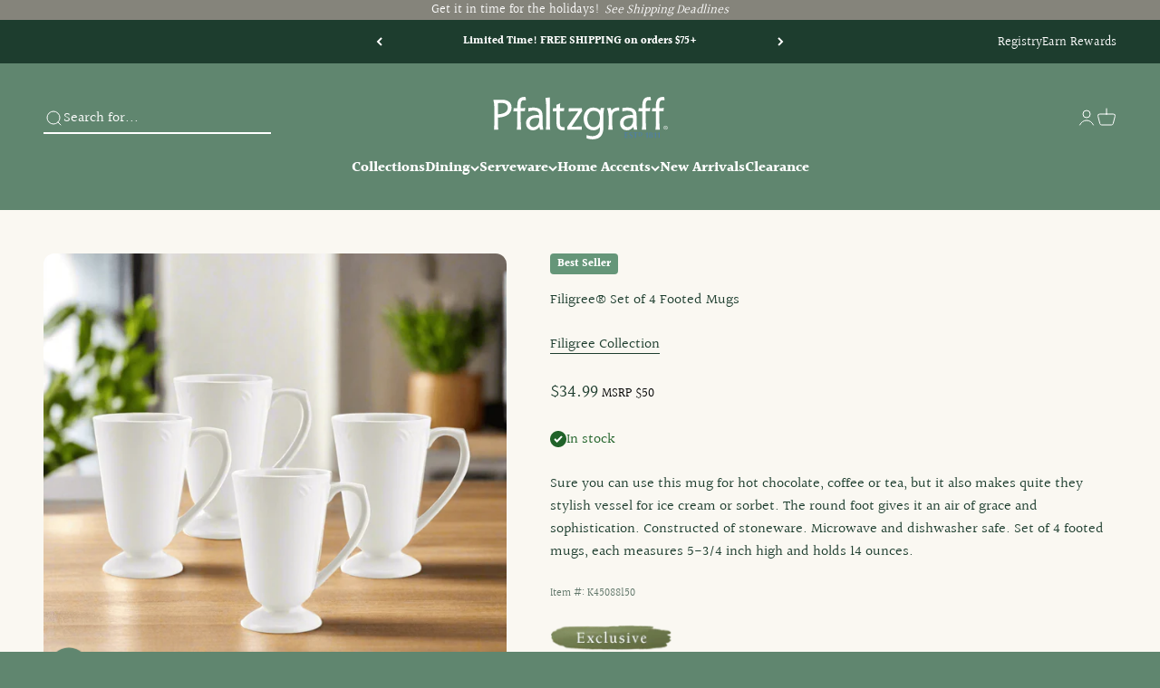

--- FILE ---
content_type: text/html; charset=utf-8
request_url: https://www.pfaltzgraff.com/products/filigree-set-of-4-footed-mugs
body_size: 88249
content:
<!doctype html>

<html lang="en" dir="ltr">

  <head>

    <meta charset="utf-8">
    <meta name="viewport" content="width=device-width, initial-scale=1.0, height=device-height, minimum-scale=1.0, maximum-scale=1.0">
    <meta name="theme-color" content="#60866f">
    
    <!-- Google Tag Manager -->
<script>
    window.dataLayer = window.dataLayer || []; 
    dataLayer.push({
        'event': 'bva_gtm_init',
        'template': {
          'active': "product",
          'name': "product",
          'directory': null,
        },
        
        'localization': {
            'country': "US",
            'currency': "USD",
            'language': "en"
          },
        
        
        'product_available': true,
        
        
        
    
        // physical store location? 
        'location': null,     
    });
</script>
<!-- GTM ID added via Theme Settings -->
<script>
    (function(w,d,s,l,i){w[l]=w[l]||[];w[l].push({'gtm.start':
    new Date().getTime(),event:'gtm.js'});var f=d.getElementsByTagName(s)[0],
    j=d.createElement(s),dl=l!='dataLayer'?'&l='+l:'';j.async=true;j.src=
    'https://www.googletagmanager.com/gtm.js?id='+i+dl;f.parentNode.insertBefore(j,f);
    })(window,document,'script','dataLayer','GTM-TSJ9262');
</script>
<!-- End Google Tag Manager -->


<script>
    window.dataLayer = window.dataLayer || [];
    dataLayer.push({
      'event': 'DataLayer Begin'
    });
</script>
    <title>Filigree® Set of 4 Footed Mugs</title><meta name="description" content="Sure you can use this mug for hot chocolate, coffee or tea, but it also makes quite they stylish vessel for ice cream or sorbet. The round foot gives it an air of grace and sophistication. Constructed of stoneware. Microwave and dishwasher safe. Set of 4 footed mugs, each measures 5-3/4 inch high and holds 14 ounces."><link rel="canonical" href="https://www.pfaltzgraff.com/products/filigree-set-of-4-footed-mugs"><link rel="shortcut icon" href="//www.pfaltzgraff.com/cdn/shop/files/PFZ4945_Favicon_180x180_v01.png?v=1742312335&width=96">
      <link rel="apple-touch-icon" href="//www.pfaltzgraff.com/cdn/shop/files/PFZ4945_Favicon_180x180_v01.png?v=1742312335&width=180"><link rel="preconnect" href="https://cdn.shopify.com">
    <link rel="preconnect" href="https://fonts.shopifycdn.com" crossorigin>
    <link rel="dns-prefetch" href="https://productreviews.shopifycdn.com"><link rel="preload" href="//www.pfaltzgraff.com/cdn/fonts/ebgaramond/ebgaramond_n4.f03b4ad40330b0ec2af5bb96f169ce0df8a12bc0.woff2" as="font" type="font/woff2" crossorigin><link rel="preload" href="//www.pfaltzgraff.com/cdn/fonts/halant/halant_n4.7a3ca1dd5e401bca6e0e60419988fc6cfb4396fb.woff2" as="font" type="font/woff2" crossorigin><meta property="og:type" content="product">
  <meta property="og:title" content="Filigree® Set of 4 Footed Mugs">
  <meta property="product:price:amount" content="34.99">
  <meta property="product:price:currency" content="USD"><meta property="og:image" content="http://www.pfaltzgraff.com/cdn/shop/files/filigree-set-of-4-footed-mugs_K45088150_1.png?v=1762458249&width=2048">
  <meta property="og:image:secure_url" content="https://www.pfaltzgraff.com/cdn/shop/files/filigree-set-of-4-footed-mugs_K45088150_1.png?v=1762458249&width=2048">
  <meta property="og:image:width" content="1025">
  <meta property="og:image:height" content="1023"><meta property="og:description" content="Sure you can use this mug for hot chocolate, coffee or tea, but it also makes quite they stylish vessel for ice cream or sorbet. The round foot gives it an air of grace and sophistication. Constructed of stoneware. Microwave and dishwasher safe. Set of 4 footed mugs, each measures 5-3/4 inch high and holds 14 ounces."><meta property="og:url" content="https://www.pfaltzgraff.com/products/filigree-set-of-4-footed-mugs">
<meta property="og:site_name" content="Pfaltzgraff"><meta name="twitter:card" content="summary"><meta name="twitter:title" content="Filigree® Set of 4 Footed Mugs">
  <meta name="twitter:description" content="Sure you can use this mug for hot chocolate, coffee or tea, but it also makes quite they stylish vessel for ice cream or sorbet. The round foot gives it an air of grace and sophistication. Constructed of stoneware.  Microwave and dishwasher safe. Set of 4 footed mugs, each measures 5-3/4 inch high and holds 14 ounces."><meta name="twitter:image" content="https://www.pfaltzgraff.com/cdn/shop/files/filigree-set-of-4-footed-mugs_K45088150_1.png?crop=center&height=1200&v=1762458249&width=1200">
  <meta name="twitter:image:alt" content=""><script type="application/ld+json">{"@context":"http:\/\/schema.org\/","@id":"\/products\/filigree-set-of-4-footed-mugs#product","@type":"Product","brand":{"@type":"Brand","name":"Pfaltzgraff®"},"category":"Mugs","description":"Sure you can use this mug for hot chocolate, coffee or tea, but it also makes quite they stylish vessel for ice cream or sorbet. The round foot gives it an air of grace and sophistication. Constructed of stoneware.  Microwave and dishwasher safe. Set of 4 footed mugs, each measures 5-3\/4 inch high and holds 14 ounces.","gtin":"024131203161","image":"https:\/\/www.pfaltzgraff.com\/cdn\/shop\/files\/filigree-set-of-4-footed-mugs_K45088150_1.png?v=1762458249\u0026width=1920","name":"Filigree® Set of 4 Footed Mugs","offers":{"@id":"\/products\/filigree-set-of-4-footed-mugs?variant=34338940420229#offer","@type":"Offer","availability":"http:\/\/schema.org\/InStock","price":"34.99","priceCurrency":"USD","url":"https:\/\/www.pfaltzgraff.com\/products\/filigree-set-of-4-footed-mugs?variant=34338940420229"},"sku":"K45088150","url":"https:\/\/www.pfaltzgraff.com\/products\/filigree-set-of-4-footed-mugs"}</script><script type="application/ld+json">
  {
    "@context": "https://schema.org",
    "@type": "BreadcrumbList",
    "itemListElement": [{
        "@type": "ListItem",
        "position": 1,
        "name": "Home",
        "item": "https://www.pfaltzgraff.com"
      },{
            "@type": "ListItem",
            "position": 2,
            "name": "Filigree® Set of 4 Footed Mugs",
            "item": "https://www.pfaltzgraff.com/products/filigree-set-of-4-footed-mugs"
          }]
  }
</script><style>/* Typography (heading) */@font-face {
  font-family: "EB Garamond";
  font-weight: 400;
  font-style: normal;
  font-display: fallback;
  src: url("//www.pfaltzgraff.com/cdn/fonts/ebgaramond/ebgaramond_n4.f03b4ad40330b0ec2af5bb96f169ce0df8a12bc0.woff2") format("woff2"),
       url("//www.pfaltzgraff.com/cdn/fonts/ebgaramond/ebgaramond_n4.73939a8b7fe7c6b6b560b459d64db062f2ba1a29.woff") format("woff");
}

@font-face {
  font-family: "EB Garamond";
  font-weight: 400;
  font-style: italic;
  font-display: fallback;
  src: url("//www.pfaltzgraff.com/cdn/fonts/ebgaramond/ebgaramond_i4.8a8d350a4bec29823a3db2f6d6a96a056d2e3223.woff2") format("woff2"),
       url("//www.pfaltzgraff.com/cdn/fonts/ebgaramond/ebgaramond_i4.ac4f3f00b446eda80de7b499ddd9e019a66ddfe2.woff") format("woff");
}

/* Typography (body) */
   
@font-face {
  font-family: Halant;
  font-weight: 400;
  font-style: normal;
  font-display: fallback;
  src: url("//www.pfaltzgraff.com/cdn/fonts/halant/halant_n4.7a3ca1dd5e401bca6e0e60419988fc6cfb4396fb.woff2") format("woff2"),
       url("//www.pfaltzgraff.com/cdn/fonts/halant/halant_n4.38c179b4994871894f8956587b45f527a9326a7a.woff") format("woff");
}

@font-face {
  font-family: Halant;
  font-weight: 700;
  font-style: normal;
  font-display: fallback;
  src: url("//www.pfaltzgraff.com/cdn/fonts/halant/halant_n7.ca85763a6b1d4db2821ce72b91b0787a4d00725a.woff2") format("woff2"),
       url("//www.pfaltzgraff.com/cdn/fonts/halant/halant_n7.d860e20d37e9728273b51977fc9a930bf7ab4489.woff") format("woff");
}

/* Typography (custom misc fonts) */
  :root {
    /**
     * ---------------------------------------------------------------------
     * SPACING VARIABLES
     *
     * We are using a spacing inspired from frameworks like Tailwind CSS.
     * ---------------------------------------------------------------------
     */
    --spacing-0-5: 0.125rem; /* 2px */
    --spacing-1: 0.25rem; /* 4px */
    --spacing-1-5: 0.375rem; /* 6px */
    --spacing-2: 0.5rem; /* 8px */
    --spacing-2-5: 0.625rem; /* 10px */
    --spacing-3: 0.75rem; /* 12px */
    --spacing-3-5: 0.875rem; /* 14px */
    --spacing-4: 1rem; /* 16px */
    --spacing-4-5: 1.125rem; /* 18px */
    --spacing-5: 1.25rem; /* 20px */
    --spacing-5-5: 1.375rem; /* 22px */
    --spacing-6: 1.5rem; /* 24px */
    --spacing-6-5: 1.625rem; /* 26px */
    --spacing-7: 1.75rem; /* 28px */
    --spacing-7-5: 1.875rem; /* 30px */
    --spacing-8: 2rem; /* 32px */
    --spacing-8-5: 2.125rem; /* 34px */
    --spacing-9: 2.25rem; /* 36px */
    --spacing-9-5: 2.375rem; /* 38px */
    --spacing-10: 2.5rem; /* 40px */
    --spacing-11: 2.75rem; /* 44px */
    --spacing-12: 3rem; /* 48px */
    --spacing-14: 3.5rem; /* 56px */
    --spacing-16: 4rem; /* 64px */
    --spacing-18: 4.5rem; /* 72px */
    --spacing-20: 5rem; /* 80px */
    --spacing-24: 6rem; /* 96px */
    --spacing-28: 7rem; /* 112px */
    --spacing-32: 8rem; /* 128px */
    --spacing-36: 9rem; /* 144px */
    --spacing-40: 10rem; /* 160px */
    --spacing-44: 11rem; /* 176px */
    --spacing-48: 12rem; /* 192px */
    --spacing-52: 13rem; /* 208px */
    --spacing-56: 14rem; /* 224px */
    --spacing-60: 15rem; /* 240px */
    --spacing-64: 16rem; /* 256px */
    --spacing-72: 18rem; /* 288px */
    --spacing-80: 20rem; /* 320px */
    --spacing-96: 24rem; /* 384px */

    /* Container */
    --container-max-width: 1600px;
    --container-narrow-max-width: 1350px;
    --container-gutter: var(--spacing-5);
    --section-outer-spacing-block: var(--spacing-8);
    --section-inner-max-spacing-block: var(--spacing-8);
    --section-inner-spacing-inline: var(--container-gutter);
    --section-stack-spacing-block: var(--spacing-8);

    /* Grid gutter */
    --grid-gutter: var(--spacing-5);

    /* Product list settings */
    --product-list-row-gap: var(--spacing-8);
    --product-list-column-gap: var(--grid-gutter);

    /* Form settings */
    --input-gap: var(--spacing-2);
    --input-height: 2.625rem;
    --input-padding-inline: var(--spacing-4);

    /* Other sizes */
    --sticky-area-height: calc(var(--sticky-announcement-bar-enabled, 0) * var(--announcement-bar-height, 0px) + var(--sticky-top-bar-enabled, 0) * var(--top-bar-height, 0px) + var(--sticky-header-enabled, 0) * var(--header-height, 0px));

    /* RTL support */

    --transform-logical-flip: 1;
    --transform-origin-start: left;
    --transform-origin-end: right;

    /**
     * ---------------------------------------------------------------------
     * TYPOGRAPHY
     * ---------------------------------------------------------------------
     */

    /* Font properties */--heading-font-family: "EB Garamond", serif;
    --heading-font-weight: 400;
    --heading-font-style: normal;
    --heading-text-transform: normal;
    --heading-letter-spacing: -0.02em;
--text-font-family: Halant, serif;
    --text-font-weight: 400;
    --text-font-style: normal;
    --text-letter-spacing: 0.0em;/* Font sizes */--text-h0: 3rem;
    --text-h1: 2.5rem;
    --text-h2: 2rem;
    --text-h3: 1.5rem;
    --text-h4: 1.375rem;
    --text-h5: 1.125rem;
    --text-h6: 1rem;--text-xs: 0.6875rem;
    --text-sm: 0.75rem;
    --text-base: 0.875rem;
    --text-lg: 1.125rem;/**
     * ---------------------------------------------------------------------
     * COLORS
     * ---------------------------------------------------------------------
     */

    /* Color settings */--accent: 29 61 46;
    --text-primary: 29 61 46;
    --background-primary: 96 134 111;
    --dialog-background: 255 253 250;
    --border-color: var(--text-color, var(--text-primary)) / 0.12;

    /* Button colors */
    --button-background-primary: 29 61 46;
    --button-text-primary: 255 255 255;
    --button-background-secondary: 194 171 137;
    --button-text-secondary: 26 26 26;

    /* Status colors */
    --success-background: 228 236 229;
    --success-text: 32 98 41;
    --warning-background: 255 246 233;
    --warning-text: 255 183 74;
    --error-background: 254 231 231;
    --error-text: 248 58 58;

    /* Product colors */
    --on-sale-text: 248 58 58;
    --on-sale-badge-background: 248 58 58;
    --on-sale-badge-text: 255 255 255;
    --sold-out-badge-background: 237 234 228;
    --sold-out-badge-text: 0 0 0;
    --primary-badge-background: 101 150 121;
    --primary-badge-text: 255 255 255;
    --star-color: 255 183 74;
    --product-card-background: 250 248 242;
    --product-card-text: 26 26 26;

    /* Header colors */
    --header-background: 96 134 111;
    --header-text: 255 255 255;

    /* Footer colors */
    --footer-background: 29 61 46;
    --footer-text: 255 255 255;

    /* Rounded variables (used for border radius) */
    --rounded-xs: 0.25rem;
    --rounded-sm: 0.375rem;
    --rounded: 0.75rem;
    --rounded-lg: 1.5rem;
    --rounded-full: 9999px;

    --rounded-button: 0.25rem;
    --rounded-input: 0.5rem;

    /* Box shadow */
    --shadow-sm: 0 2px 8px rgb(var(--text-primary) / 0.1);
    --shadow: 0 5px 15px rgb(var(--text-primary) / 0.1);
    --shadow-md: 0 5px 30px rgb(var(--text-primary) / 0.1);
    --shadow-block: 0px 18px 50px rgb(var(--text-primary) / 0.1);

    /**
     * ---------------------------------------------------------------------
     * OTHER
     * ---------------------------------------------------------------------
     */

    --cursor-close-svg-url: url(//www.pfaltzgraff.com/cdn/shop/t/517/assets/cursor-close.svg?v=147174565022153725511764715826);
    --cursor-zoom-in-svg-url: url(//www.pfaltzgraff.com/cdn/shop/t/517/assets/cursor-zoom-in.svg?v=154953035094101115921764715826);
    --cursor-zoom-out-svg-url: url(//www.pfaltzgraff.com/cdn/shop/t/517/assets/cursor-zoom-out.svg?v=16155520337305705181764715826);
    --checkmark-svg-url: url(//www.pfaltzgraff.com/cdn/shop/t/517/assets/checkmark.svg?v=77552481021870063511764715826);
  }

  [dir="rtl"]:root {
    /* RTL support */
    --transform-logical-flip: -1;
    --transform-origin-start: right;
    --transform-origin-end: left;
  }

  @media screen and (min-width: 700px) {
    :root {
      /* Typography (font size) */--text-h0: 4rem;
      --text-h1: 3rem;
      --text-h2: 2.5rem;
      --text-h3: 2rem;
      --text-h4: 1.625rem;
      --text-h5: 1.25rem;
      --text-h6: 1.125rem;--text-xs: 0.75rem;
      --text-sm: 0.875rem;
      --text-base: 1.0rem;
      --text-lg: 1.25rem;/* Spacing */
      --container-gutter: 2rem;
      --section-outer-spacing-block: var(--spacing-12);
      --section-inner-max-spacing-block: var(--spacing-10);
      --section-inner-spacing-inline: var(--spacing-10);
      --section-stack-spacing-block: var(--spacing-10);

      /* Grid gutter */
      --grid-gutter: var(--spacing-6);

      /* Product list settings */
      --product-list-row-gap: var(--spacing-12);

      /* Form settings */
      --input-gap: 1rem;
      --input-height: 3.125rem;
      --input-padding-inline: var(--spacing-5);
    }
  }

  @media screen and (min-width: 1000px) {
    :root {
      /* Spacing settings */
      --container-gutter: var(--spacing-12);
      --section-outer-spacing-block: var(--spacing-14);
      --section-inner-max-spacing-block: var(--spacing-12);
      --section-inner-spacing-inline: var(--spacing-12);
      --section-stack-spacing-block: var(--spacing-10);
    }
  }

  @media screen and (min-width: 1150px) {
    :root {
      /* Spacing settings */
      --container-gutter: var(--spacing-12);
      --section-outer-spacing-block: var(--spacing-14);
      --section-inner-max-spacing-block: var(--spacing-12);
      --section-inner-spacing-inline: var(--spacing-12);
      --section-stack-spacing-block: var(--spacing-12);
    }
  }

  @media screen and (min-width: 1400px) {
    :root {
      /* Typography (font size) */--text-h0: 5rem;
      --text-h1: 3.75rem;
      --text-h2: 3rem;
      --text-h3: 2.25rem;
      --text-h4: 2rem;
      --text-h5: 1.5rem;
      --text-h6: 1.25rem;--section-outer-spacing-block: var(--spacing-16);
      --section-inner-max-spacing-block: var(--spacing-14);
      --section-inner-spacing-inline: var(--spacing-14);
    }
  }

  @media screen and (min-width: 1600px) {
    :root {
      --section-outer-spacing-block: var(--spacing-16);
      --section-inner-max-spacing-block: var(--spacing-16);
      --section-inner-spacing-inline: var(--spacing-16);
    }
  }

  /**
   * ---------------------------------------------------------------------
   * LIQUID DEPENDANT CSS
   *
   * Our main CSS is Liquid free, but some very specific features depend on
   * theme settings, so we have them here
   * ---------------------------------------------------------------------
   */@media screen and (pointer: fine) {
        .button:not([disabled]):hover, .btn:not([disabled]):hover, .shopify-payment-button__button--unbranded:not([disabled]):hover {
          --button-background-opacity: 0.85;
        }

        .button--subdued:not([disabled]):hover {
          --button-background: var(--text-color) / .05 !important;
        }
      }</style><script>
  // This allows to expose several variables to the global scope, to be used in scripts
  window.themeVariables = {
    settings: {
      showPageTransition: true,
      headingApparition: "split_fade",
      pageType: "product",
      moneyFormat: "${{amount}}",
      moneyWithCurrencyFormat: "${{amount}} USD",
      currencyCodeEnabled: false,
      cartType: "drawer",
      showDiscount: false,
      discountMode: "saving",
      affiliation: "Pfaltzgraff", // LTB - Add affiliation to global variables
      currency: "USD" // LTB - Add currency to global variables
    },

    strings: {
      accessibilityClose: "Close",
      accessibilityNext: "Next",
      accessibilityPrevious: "Previous",
      addToCartButton: "Add to cart",
      soldOutButton: "Out of Stock",
      preOrderButton: "Pre-order",
      unavailableButton: "Unavailable",
      closeGallery: "Close gallery",
      zoomGallery: "Zoom",
      errorGallery: "Image cannot be loaded",
      soldOutBadge: "Out of Stock",
      discountBadge: "Save @@",
      sku: "Item #:",
      searchNoResults: "No results could be found.",
      addOrderNote: "Add order note",
      editOrderNote: "Edit order note",
      shippingEstimatorNoResults: "Sorry, we do not ship to your address.",
      shippingEstimatorOneResult: "There is one shipping rate for your address:",
      shippingEstimatorMultipleResults: "There are several shipping rates for your address:",
      shippingEstimatorError: "One or more error occurred while retrieving shipping rates:"
    },

    breakpoints: {
      'sm': 'screen and (min-width: 700px)',
      'md': 'screen and (min-width: 1000px)',
      'lg': 'screen and (min-width: 1150px)',
      'xl': 'screen and (min-width: 1400px)',

      'sm-max': 'screen and (max-width: 699px)',
      'md-max': 'screen and (max-width: 999px)',
      'lg-max': 'screen and (max-width: 1149px)',
      'xl-max': 'screen and (max-width: 1399px)'
    }
  };window.addEventListener('DOMContentLoaded', () => {
      const isReloaded = (window.performance.navigation && window.performance.navigation.type === 1) || window.performance.getEntriesByType('navigation').map((nav) => nav.type).includes('reload');

      if ('animate' in document.documentElement && window.matchMedia('(prefers-reduced-motion: no-preference)').matches && document.referrer.includes(location.host) && !isReloaded) {
        document.body.animate({opacity: [0, 1]}, {duration: 115, fill: 'forwards'});
      }
    });

    window.addEventListener('pageshow', (event) => {
      document.body.classList.remove('page-transition');

      if (event.persisted) {
        document.body.animate({opacity: [0, 1]}, {duration: 0, fill: 'forwards'});
      }
    });// For detecting native share
  document.documentElement.classList.add(`native-share--${navigator.share ? 'enabled' : 'disabled'}`);// We save the product ID in local storage to be eventually used for recently viewed section
    try {
      const recentlyViewedProducts = new Set(JSON.parse(localStorage.getItem('theme:recently-viewed-products') || '[]'));

      recentlyViewedProducts.delete(5088826425477); // Delete first to re-move the product
      recentlyViewedProducts.add(5088826425477);

      localStorage.setItem('theme:recently-viewed-products', JSON.stringify(Array.from(recentlyViewedProducts.values()).reverse()));
    } catch (e) {
      // Safari in private mode does not allow setting item, we silently fail
    }</script><script>
function onSwymLoadCallback(swat) {
  swat.evtLayer.addEventListener(swat.JSEvents.UIAddedToCart, async function() {
    const cartContent = await (await fetch(`${Shopify.routes.root}cart.js`)).json();
    console.log("cartContent", cartContent);
    cartContent["item_count"] = cartContent.item_count;
          
    document.documentElement.dispatchEvent(new CustomEvent("cart:change", {
        bubbles: true,
        detail: {
          baseEvent: "variant:add",
          cart: cartContent
        }
      }));

      document.documentElement.dispatchEvent(new CustomEvent("cart:refresh", {
        bubbles: true
      }));
  });

  swat.evtLayer.addEventListener(swat.JSEvents.UIAddedAllToCart, async function() {
    const cartContent = await (await fetch(`${Shopify.routes.root}cart.js`)).json();
    cartContent["item_count"] = cartContent.item_count;

    document.documentElement.dispatchEvent(new CustomEvent("cart:change", {
      bubbles: true,
      detail: {
        baseEvent: "variant:add",
        cart: cartContent
      }
    }));

    document.documentElement.dispatchEvent(new CustomEvent("cart:refresh", {
      bubbles: true
    }));
  });
}

if (!window.SwymCallbacks) {
  window.SwymCallbacks = [];
}

window.SwymCallbacks.push(onSwymLoadCallback);
</script>



    <script type="module" src="//www.pfaltzgraff.com/cdn/shop/t/517/assets/vendor.min.js?v=52426788336887041471764715826"></script>
    <script type="module" src="//www.pfaltzgraff.com/cdn/shop/t/517/assets/theme.js?v=125346705114760890031764763201"></script>
    <script type="module" src="//www.pfaltzgraff.com/cdn/shop/t/517/assets/ltb.js?v=79060210517552230611764795267"></script>
    <script type="module" src="//www.pfaltzgraff.com/cdn/shop/t/517/assets/sections.js?v=136910732288983253571764795267"></script>

    <script>window.performance && window.performance.mark && window.performance.mark('shopify.content_for_header.start');</script><meta name="google-site-verification" content="8JaqE31-UOnLf0FSBp-AA3j381glSqndO185hK49d6Y">
<meta id="shopify-digital-wallet" name="shopify-digital-wallet" content="/32413745285/digital_wallets/dialog">
<meta name="shopify-checkout-api-token" content="6fb4d59b1e08a9b657d35552b64d6298">
<meta id="in-context-paypal-metadata" data-shop-id="32413745285" data-venmo-supported="false" data-environment="production" data-locale="en_US" data-paypal-v4="true" data-currency="USD">
<link rel="alternate" type="application/json+oembed" href="https://www.pfaltzgraff.com/products/filigree-set-of-4-footed-mugs.oembed">
<script async="async" src="/checkouts/internal/preloads.js?locale=en-US"></script>
<link rel="preconnect" href="https://shop.app" crossorigin="anonymous">
<script async="async" src="https://shop.app/checkouts/internal/preloads.js?locale=en-US&shop_id=32413745285" crossorigin="anonymous"></script>
<script id="apple-pay-shop-capabilities" type="application/json">{"shopId":32413745285,"countryCode":"US","currencyCode":"USD","merchantCapabilities":["supports3DS"],"merchantId":"gid:\/\/shopify\/Shop\/32413745285","merchantName":"Pfaltzgraff","requiredBillingContactFields":["postalAddress","email","phone"],"requiredShippingContactFields":["postalAddress","email","phone"],"shippingType":"shipping","supportedNetworks":["visa","masterCard","amex","discover","elo","jcb"],"total":{"type":"pending","label":"Pfaltzgraff","amount":"1.00"},"shopifyPaymentsEnabled":true,"supportsSubscriptions":true}</script>
<script id="shopify-features" type="application/json">{"accessToken":"6fb4d59b1e08a9b657d35552b64d6298","betas":["rich-media-storefront-analytics"],"domain":"www.pfaltzgraff.com","predictiveSearch":true,"shopId":32413745285,"locale":"en"}</script>
<script>var Shopify = Shopify || {};
Shopify.shop = "pfaltzgraff.myshopify.com";
Shopify.locale = "en";
Shopify.currency = {"active":"USD","rate":"1.0"};
Shopify.country = "US";
Shopify.theme = {"name":"12\/03\/25 - Banner Updates (FS75)","id":128909279365,"schema_name":"Impact","schema_version":"5.4.1","theme_store_id":null,"role":"main"};
Shopify.theme.handle = "null";
Shopify.theme.style = {"id":null,"handle":null};
Shopify.cdnHost = "www.pfaltzgraff.com/cdn";
Shopify.routes = Shopify.routes || {};
Shopify.routes.root = "/";</script>
<script type="module">!function(o){(o.Shopify=o.Shopify||{}).modules=!0}(window);</script>
<script>!function(o){function n(){var o=[];function n(){o.push(Array.prototype.slice.apply(arguments))}return n.q=o,n}var t=o.Shopify=o.Shopify||{};t.loadFeatures=n(),t.autoloadFeatures=n()}(window);</script>
<script>
  window.ShopifyPay = window.ShopifyPay || {};
  window.ShopifyPay.apiHost = "shop.app\/pay";
  window.ShopifyPay.redirectState = null;
</script>
<script id="shop-js-analytics" type="application/json">{"pageType":"product"}</script>
<script defer="defer" async type="module" src="//www.pfaltzgraff.com/cdn/shopifycloud/shop-js/modules/v2/client.init-shop-cart-sync_D0dqhulL.en.esm.js"></script>
<script defer="defer" async type="module" src="//www.pfaltzgraff.com/cdn/shopifycloud/shop-js/modules/v2/chunk.common_CpVO7qML.esm.js"></script>
<script type="module">
  await import("//www.pfaltzgraff.com/cdn/shopifycloud/shop-js/modules/v2/client.init-shop-cart-sync_D0dqhulL.en.esm.js");
await import("//www.pfaltzgraff.com/cdn/shopifycloud/shop-js/modules/v2/chunk.common_CpVO7qML.esm.js");

  window.Shopify.SignInWithShop?.initShopCartSync?.({"fedCMEnabled":true,"windoidEnabled":true});

</script>
<script defer="defer" async type="module" src="//www.pfaltzgraff.com/cdn/shopifycloud/shop-js/modules/v2/client.payment-terms_BmrqWn8r.en.esm.js"></script>
<script defer="defer" async type="module" src="//www.pfaltzgraff.com/cdn/shopifycloud/shop-js/modules/v2/chunk.common_CpVO7qML.esm.js"></script>
<script defer="defer" async type="module" src="//www.pfaltzgraff.com/cdn/shopifycloud/shop-js/modules/v2/chunk.modal_DKF6x0Jh.esm.js"></script>
<script type="module">
  await import("//www.pfaltzgraff.com/cdn/shopifycloud/shop-js/modules/v2/client.payment-terms_BmrqWn8r.en.esm.js");
await import("//www.pfaltzgraff.com/cdn/shopifycloud/shop-js/modules/v2/chunk.common_CpVO7qML.esm.js");
await import("//www.pfaltzgraff.com/cdn/shopifycloud/shop-js/modules/v2/chunk.modal_DKF6x0Jh.esm.js");

  
</script>
<script>
  window.Shopify = window.Shopify || {};
  if (!window.Shopify.featureAssets) window.Shopify.featureAssets = {};
  window.Shopify.featureAssets['shop-js'] = {"shop-cart-sync":["modules/v2/client.shop-cart-sync_D9bwt38V.en.esm.js","modules/v2/chunk.common_CpVO7qML.esm.js"],"init-fed-cm":["modules/v2/client.init-fed-cm_BJ8NPuHe.en.esm.js","modules/v2/chunk.common_CpVO7qML.esm.js"],"init-shop-email-lookup-coordinator":["modules/v2/client.init-shop-email-lookup-coordinator_pVrP2-kG.en.esm.js","modules/v2/chunk.common_CpVO7qML.esm.js"],"shop-cash-offers":["modules/v2/client.shop-cash-offers_CNh7FWN-.en.esm.js","modules/v2/chunk.common_CpVO7qML.esm.js","modules/v2/chunk.modal_DKF6x0Jh.esm.js"],"init-shop-cart-sync":["modules/v2/client.init-shop-cart-sync_D0dqhulL.en.esm.js","modules/v2/chunk.common_CpVO7qML.esm.js"],"init-windoid":["modules/v2/client.init-windoid_DaoAelzT.en.esm.js","modules/v2/chunk.common_CpVO7qML.esm.js"],"shop-toast-manager":["modules/v2/client.shop-toast-manager_1DND8Tac.en.esm.js","modules/v2/chunk.common_CpVO7qML.esm.js"],"pay-button":["modules/v2/client.pay-button_CFeQi1r6.en.esm.js","modules/v2/chunk.common_CpVO7qML.esm.js"],"shop-button":["modules/v2/client.shop-button_Ca94MDdQ.en.esm.js","modules/v2/chunk.common_CpVO7qML.esm.js"],"shop-login-button":["modules/v2/client.shop-login-button_DPYNfp1Z.en.esm.js","modules/v2/chunk.common_CpVO7qML.esm.js","modules/v2/chunk.modal_DKF6x0Jh.esm.js"],"avatar":["modules/v2/client.avatar_BTnouDA3.en.esm.js"],"shop-follow-button":["modules/v2/client.shop-follow-button_BMKh4nJE.en.esm.js","modules/v2/chunk.common_CpVO7qML.esm.js","modules/v2/chunk.modal_DKF6x0Jh.esm.js"],"init-customer-accounts-sign-up":["modules/v2/client.init-customer-accounts-sign-up_CJXi5kRN.en.esm.js","modules/v2/client.shop-login-button_DPYNfp1Z.en.esm.js","modules/v2/chunk.common_CpVO7qML.esm.js","modules/v2/chunk.modal_DKF6x0Jh.esm.js"],"init-shop-for-new-customer-accounts":["modules/v2/client.init-shop-for-new-customer-accounts_BoBxkgWu.en.esm.js","modules/v2/client.shop-login-button_DPYNfp1Z.en.esm.js","modules/v2/chunk.common_CpVO7qML.esm.js","modules/v2/chunk.modal_DKF6x0Jh.esm.js"],"init-customer-accounts":["modules/v2/client.init-customer-accounts_DCuDTzpR.en.esm.js","modules/v2/client.shop-login-button_DPYNfp1Z.en.esm.js","modules/v2/chunk.common_CpVO7qML.esm.js","modules/v2/chunk.modal_DKF6x0Jh.esm.js"],"checkout-modal":["modules/v2/client.checkout-modal_U_3e4VxF.en.esm.js","modules/v2/chunk.common_CpVO7qML.esm.js","modules/v2/chunk.modal_DKF6x0Jh.esm.js"],"lead-capture":["modules/v2/client.lead-capture_DEgn0Z8u.en.esm.js","modules/v2/chunk.common_CpVO7qML.esm.js","modules/v2/chunk.modal_DKF6x0Jh.esm.js"],"shop-login":["modules/v2/client.shop-login_CoM5QKZ_.en.esm.js","modules/v2/chunk.common_CpVO7qML.esm.js","modules/v2/chunk.modal_DKF6x0Jh.esm.js"],"payment-terms":["modules/v2/client.payment-terms_BmrqWn8r.en.esm.js","modules/v2/chunk.common_CpVO7qML.esm.js","modules/v2/chunk.modal_DKF6x0Jh.esm.js"]};
</script>
<script>(function() {
  var isLoaded = false;
  function asyncLoad() {
    if (isLoaded) return;
    isLoaded = true;
    var urls = ["https:\/\/apps.bazaarvoice.com\/deployments\/Pfaltzgraff\/main_site\/production\/en_US\/bv.js?shop=pfaltzgraff.myshopify.com","https:\/\/services.nofraud.com\/js\/device.js?shop=pfaltzgraff.myshopify.com","https:\/\/cdn-loyalty.yotpo.com\/loader\/cHscj5ACRUMozINXlpTBEQ.js?shop=pfaltzgraff.myshopify.com","https:\/\/static-us.afterpay.com\/shopify\/afterpay-attract\/afterpay-attract-widget.js?shop=pfaltzgraff.myshopify.com","https:\/\/d1hrk5gt3yn7pi.cloudfront.net\/api\/sideqik-shopify-1.0.js?shop=pfaltzgraff.myshopify.com","https:\/\/id-shop.govx.com\/app\/pfaltzgraff.myshopify.com\/govx.js?shop=pfaltzgraff.myshopify.com","https:\/\/cdn.nfcube.com\/instafeed-33506699fd2b471f38498a325ef85690.js?shop=pfaltzgraff.myshopify.com","https:\/\/customer-first-focus.b-cdn.net\/cffOrderifyLoader_min.js?shop=pfaltzgraff.myshopify.com"];
    for (var i = 0; i < urls.length; i++) {
      var s = document.createElement('script');
      s.type = 'text/javascript';
      s.async = true;
      s.src = urls[i];
      var x = document.getElementsByTagName('script')[0];
      x.parentNode.insertBefore(s, x);
    }
  };
  if(window.attachEvent) {
    window.attachEvent('onload', asyncLoad);
  } else {
    window.addEventListener('load', asyncLoad, false);
  }
})();</script>
<script id="__st">var __st={"a":32413745285,"offset":-18000,"reqid":"a63668a3-2afa-4e0c-a5b9-e3edc57be7b6-1765110828","pageurl":"www.pfaltzgraff.com\/products\/filigree-set-of-4-footed-mugs","u":"0f925545580c","p":"product","rtyp":"product","rid":5088826425477};</script>
<script>window.ShopifyPaypalV4VisibilityTracking = true;</script>
<script id="captcha-bootstrap">!function(){'use strict';const t='contact',e='account',n='new_comment',o=[[t,t],['blogs',n],['comments',n],[t,'customer']],c=[[e,'customer_login'],[e,'guest_login'],[e,'recover_customer_password'],[e,'create_customer']],r=t=>t.map((([t,e])=>`form[action*='/${t}']:not([data-nocaptcha='true']) input[name='form_type'][value='${e}']`)).join(','),a=t=>()=>t?[...document.querySelectorAll(t)].map((t=>t.form)):[];function s(){const t=[...o],e=r(t);return a(e)}const i='password',u='form_key',d=['recaptcha-v3-token','g-recaptcha-response','h-captcha-response',i],f=()=>{try{return window.sessionStorage}catch{return}},m='__shopify_v',_=t=>t.elements[u];function p(t,e,n=!1){try{const o=window.sessionStorage,c=JSON.parse(o.getItem(e)),{data:r}=function(t){const{data:e,action:n}=t;return t[m]||n?{data:e,action:n}:{data:t,action:n}}(c);for(const[e,n]of Object.entries(r))t.elements[e]&&(t.elements[e].value=n);n&&o.removeItem(e)}catch(o){console.error('form repopulation failed',{error:o})}}const l='form_type',E='cptcha';function T(t){t.dataset[E]=!0}const w=window,h=w.document,L='Shopify',v='ce_forms',y='captcha';let A=!1;((t,e)=>{const n=(g='f06e6c50-85a8-45c8-87d0-21a2b65856fe',I='https://cdn.shopify.com/shopifycloud/storefront-forms-hcaptcha/ce_storefront_forms_captcha_hcaptcha.v1.5.2.iife.js',D={infoText:'Protected by hCaptcha',privacyText:'Privacy',termsText:'Terms'},(t,e,n)=>{const o=w[L][v],c=o.bindForm;if(c)return c(t,g,e,D).then(n);var r;o.q.push([[t,g,e,D],n]),r=I,A||(h.body.append(Object.assign(h.createElement('script'),{id:'captcha-provider',async:!0,src:r})),A=!0)});var g,I,D;w[L]=w[L]||{},w[L][v]=w[L][v]||{},w[L][v].q=[],w[L][y]=w[L][y]||{},w[L][y].protect=function(t,e){n(t,void 0,e),T(t)},Object.freeze(w[L][y]),function(t,e,n,w,h,L){const[v,y,A,g]=function(t,e,n){const i=e?o:[],u=t?c:[],d=[...i,...u],f=r(d),m=r(i),_=r(d.filter((([t,e])=>n.includes(e))));return[a(f),a(m),a(_),s()]}(w,h,L),I=t=>{const e=t.target;return e instanceof HTMLFormElement?e:e&&e.form},D=t=>v().includes(t);t.addEventListener('submit',(t=>{const e=I(t);if(!e)return;const n=D(e)&&!e.dataset.hcaptchaBound&&!e.dataset.recaptchaBound,o=_(e),c=g().includes(e)&&(!o||!o.value);(n||c)&&t.preventDefault(),c&&!n&&(function(t){try{if(!f())return;!function(t){const e=f();if(!e)return;const n=_(t);if(!n)return;const o=n.value;o&&e.removeItem(o)}(t);const e=Array.from(Array(32),(()=>Math.random().toString(36)[2])).join('');!function(t,e){_(t)||t.append(Object.assign(document.createElement('input'),{type:'hidden',name:u})),t.elements[u].value=e}(t,e),function(t,e){const n=f();if(!n)return;const o=[...t.querySelectorAll(`input[type='${i}']`)].map((({name:t})=>t)),c=[...d,...o],r={};for(const[a,s]of new FormData(t).entries())c.includes(a)||(r[a]=s);n.setItem(e,JSON.stringify({[m]:1,action:t.action,data:r}))}(t,e)}catch(e){console.error('failed to persist form',e)}}(e),e.submit())}));const S=(t,e)=>{t&&!t.dataset[E]&&(n(t,e.some((e=>e===t))),T(t))};for(const o of['focusin','change'])t.addEventListener(o,(t=>{const e=I(t);D(e)&&S(e,y())}));const B=e.get('form_key'),M=e.get(l),P=B&&M;t.addEventListener('DOMContentLoaded',(()=>{const t=y();if(P)for(const e of t)e.elements[l].value===M&&p(e,B);[...new Set([...A(),...v().filter((t=>'true'===t.dataset.shopifyCaptcha))])].forEach((e=>S(e,t)))}))}(h,new URLSearchParams(w.location.search),n,t,e,['guest_login'])})(!0,!0)}();</script>
<script integrity="sha256-52AcMU7V7pcBOXWImdc/TAGTFKeNjmkeM1Pvks/DTgc=" data-source-attribution="shopify.loadfeatures" defer="defer" src="//www.pfaltzgraff.com/cdn/shopifycloud/storefront/assets/storefront/load_feature-81c60534.js" crossorigin="anonymous"></script>
<script crossorigin="anonymous" defer="defer" src="//www.pfaltzgraff.com/cdn/shopifycloud/storefront/assets/shopify_pay/storefront-65b4c6d7.js?v=20250812"></script>
<script data-source-attribution="shopify.dynamic_checkout.dynamic.init">var Shopify=Shopify||{};Shopify.PaymentButton=Shopify.PaymentButton||{isStorefrontPortableWallets:!0,init:function(){window.Shopify.PaymentButton.init=function(){};var t=document.createElement("script");t.src="https://www.pfaltzgraff.com/cdn/shopifycloud/portable-wallets/latest/portable-wallets.en.js",t.type="module",document.head.appendChild(t)}};
</script>
<script data-source-attribution="shopify.dynamic_checkout.buyer_consent">
  function portableWalletsHideBuyerConsent(e){var t=document.getElementById("shopify-buyer-consent"),n=document.getElementById("shopify-subscription-policy-button");t&&n&&(t.classList.add("hidden"),t.setAttribute("aria-hidden","true"),n.removeEventListener("click",e))}function portableWalletsShowBuyerConsent(e){var t=document.getElementById("shopify-buyer-consent"),n=document.getElementById("shopify-subscription-policy-button");t&&n&&(t.classList.remove("hidden"),t.removeAttribute("aria-hidden"),n.addEventListener("click",e))}window.Shopify?.PaymentButton&&(window.Shopify.PaymentButton.hideBuyerConsent=portableWalletsHideBuyerConsent,window.Shopify.PaymentButton.showBuyerConsent=portableWalletsShowBuyerConsent);
</script>
<script data-source-attribution="shopify.dynamic_checkout.cart.bootstrap">document.addEventListener("DOMContentLoaded",(function(){function t(){return document.querySelector("shopify-accelerated-checkout-cart, shopify-accelerated-checkout")}if(t())Shopify.PaymentButton.init();else{new MutationObserver((function(e,n){t()&&(Shopify.PaymentButton.init(),n.disconnect())})).observe(document.body,{childList:!0,subtree:!0})}}));
</script>
<link id="shopify-accelerated-checkout-styles" rel="stylesheet" media="screen" href="https://www.pfaltzgraff.com/cdn/shopifycloud/portable-wallets/latest/accelerated-checkout-backwards-compat.css" crossorigin="anonymous">
<style id="shopify-accelerated-checkout-cart">
        #shopify-buyer-consent {
  margin-top: 1em;
  display: inline-block;
  width: 100%;
}

#shopify-buyer-consent.hidden {
  display: none;
}

#shopify-subscription-policy-button {
  background: none;
  border: none;
  padding: 0;
  text-decoration: underline;
  font-size: inherit;
  cursor: pointer;
}

#shopify-subscription-policy-button::before {
  box-shadow: none;
}

      </style>

<script>window.performance && window.performance.mark && window.performance.mark('shopify.content_for_header.end');</script>
<link href="//www.pfaltzgraff.com/cdn/shop/t/517/assets/theme.css?v=53222422458716226341764715826" rel="stylesheet" type="text/css" media="all" /><!-- BEGIN app block: shopify://apps/consentmo-gdpr/blocks/gdpr_cookie_consent/4fbe573f-a377-4fea-9801-3ee0858cae41 -->


<!-- END app block --><!-- BEGIN app block: shopify://apps/consentmo-gdpr/blocks/ada_compliance/4fbe573f-a377-4fea-9801-3ee0858cae41 -->
<!-- END app block --><!-- BEGIN app block: shopify://apps/orderify/blocks/script_js/454429b3-8078-4d94-998f-000c25861884 -->
    <script type="text/javascript" async="" src="https://customer-first-focus.b-cdn.net/cffOrderifyLoader_min.js"></script>
  


<!-- END app block --><!-- BEGIN app block: shopify://apps/yotpo-loyalty-rewards/blocks/loader-app-embed-block/2f9660df-5018-4e02-9868-ee1fb88d6ccd -->
    <script src="https://cdn-widgetsrepository.yotpo.com/v1/loader/cHscj5ACRUMozINXlpTBEQ" async></script>




<!-- END app block --><!-- BEGIN app block: shopify://apps/fontify/blocks/app-embed/334490e2-2153-4a2e-a452-e90bdeffa3cc --><meta name="fontify-picker" content="https://cdn.shopify.com/extensions/48fc5dd9-ffb5-4fff-a905-95b90642715e/fontify-3/assets/main.js">
<link rel="preconnect" href="https://cdn.nitroapps.co" crossorigin=""><!-- shop nitro_fontify metafields --><link rel="preconnect" href="https://fonts.googleapis.com">
                     
            <link rel="stylesheet" href="https://fonts.googleapis.com/css2?family=EB+Garamond:ital,wght@0,400;0,500;0,600;0,700;0,800;1,400;1,500;1,600;1,700;1,800&display=swap" />
            <link rel="prefetch" href="https://fonts.googleapis.com/css2?family=EB+Garamond:ital,wght@0,400;0,500;0,600;0,700;0,800;1,400;1,500;1,600;1,700;1,800&display=swap" as="style" />
                     
            <link rel="prefetch" href="https://cdn.nitroapps.co/fontify/pfaltzgraff.myshopify.com/pfaltz-script-h1.ttf?v=1737677807" as="font" />
                <link rel="prefetch" href="https://cdn.nitroapps.co/fontify/pfaltzgraff.myshopify.com/pfaltz-script-h2.ttf?v=1737677807" as="font" />
        <style type="text/css" id="nitro-fontify" >
				 
		 
					@font-face {
				font-family: 'Pfaltz Script H1';
				src: url(https://cdn.nitroapps.co/fontify/pfaltzgraff.myshopify.com/pfaltz-script-h1.ttf?v=1737677807);
                font-display: swap;
			}
			h1,h1:not(.product-info__title),.h0:not(.product-info__title),.h0,.h1,.prose .h0,.prose h1,.prose .h1,.prose h1:not(.h0,.h1,.h2,.h3,.h4,.h5,.h6),.impact-text__text.heading,#shopify-section-template--15212152848517__image-with-text-overlay .prose p.h0,#shopify-section-template--15212152848517__image-with-text-overlay .prose p.h1 {
				font-family: 'Pfaltz Script H1' !important;
				letter-spacing: 0!important;
font-size: 6.125rem;
line-height: 4.375rem;
			}
		 
		
					 
		 
					@font-face {
				font-family: 'Pfaltz Script H2';
				src: url(https://cdn.nitroapps.co/fontify/pfaltzgraff.myshopify.com/pfaltz-script-h2.ttf?v=1737677807);
                font-display: swap;
			}
			h2,.h2,.prose h2,.prose .h2,.prose h2:not(.h0,.h1,.h2,.h3,.h4,.h5,.h6),.impact-text__text.heading,h2:not(.product-info__title),#shopify-section-template--15212152848517__image-with-text-overlay .prose p.h2 {
				font-family: 'Pfaltz Script H2' !important;
				letter-spacing: 0!important;
font-size: 3.75rem;
line-height: 4rem;
			}
		 
		
					 
		 
					h3,h4,h5,h6,.h3,.prose h3,.prose .h3,.prose h3:not(.h0,.h1,.h2,.h3,.h4,.h5,.h6),.impact-text__text.heading{
				font-family: 'EB Garamond' !important;
				
			}
		 
	</style>
<script type="text/javascript">
!function(){if(window.opener){window.addEventListener("message",(function t(n){if("fontify_ready"==n.data.action){!function(){let e=setInterval((function(){window.opener&&!window.opener.closed||(clearInterval(e),window.close())}),1e3)}();let n=document.createElement("script");n.type="text/javascript",n.src=e,document.body.appendChild(n),window.removeEventListener("message",t)}}),!1);let e=document.querySelector('meta[name="fontify-picker"]').getAttribute("content");setTimeout(()=>{window.opener.postMessage({action:"init",data:JSON.parse(JSON.stringify({}))},"https://fontify.nitroapps.co")},200)}}();
</script>
<!-- END app block --><!-- BEGIN app block: shopify://apps/boost-ai-search-filter/blocks/instant-search-app-embedded/7fc998ae-a150-4367-bab8-505d8a4503f7 --><script type="text/javascript">(function a(){!window.boostWidgetIntegration&&(window.boostWidgetIntegration={});const b=window.boostWidgetIntegration;!b.taeSettings&&(b.taeSettings={});const c=b.taeSettings;c.instantSearch={enabled:!0}})()</script><!-- END app block --><!-- BEGIN app block: shopify://apps/smind-sections/blocks/theme-helper/71ba2d48-8be4-4535-bc1f-0fea499001d4 -->
    
    <!-- BEGIN app snippet: assets --><link href="//cdn.shopify.com/extensions/67066775-f45a-4c11-9b01-ee33fb941290/smind-sections-297/assets/smi-base.min.css" rel="stylesheet" type="text/css" media="all" />

<script type="text/javascript">
  window.smiObject = {
    productId: '5088826425477',
    timezone: 'Asia/Phnom_Penh',
    cartType: `drawer`,
    routes: {
      cart_add_url: `/cart/add`,
      cart_change_url: `/cart/change`,
      cart_update_url: `/cart/update`,
      cart_url: `/cart`,
      predictive_search_url: `/search/suggest`,
      search_url: `/search`
    },
    settings: {
      currencyFormat: "${{amount}}",
      moneyFormat: "${{amount}}",
      moneyWithCurrencyFormat: "${{amount}} USD"
    }
  };

  window.smind = window.smind || {}

  window.smind.initializeWhenReady = (callback, classes = [], maxRetries = 12, interval = 250) => {

    const tryInitialize = (counter = 0) => {

      const allClassesLoaded = classes.every(cls => typeof window[cls] !== 'undefined' || typeof window.smind[cls] !== 'undefined');

      if (allClassesLoaded) {
        return callback();
      }

      if (counter < maxRetries) {
        setTimeout(() => tryInitialize(counter + 1), interval);
      }
    };

    if (Shopify.designMode) {
      if (document.readyState === 'complete') {
        tryInitialize();
      }
      document.addEventListener('smiReloadSection', callback);
    }

    document.addEventListener('DOMContentLoaded', () => tryInitialize());
  }
</script>



<script src="https://cdn.shopify.com/extensions/67066775-f45a-4c11-9b01-ee33fb941290/smind-sections-297/assets/smi-base.min.js" defer></script>
<script src="https://cdn.shopify.com/extensions/67066775-f45a-4c11-9b01-ee33fb941290/smind-sections-297/assets/smi-product-blocks.js" async></script>
<script src="https://cdn.shopify.com/extensions/67066775-f45a-4c11-9b01-ee33fb941290/smind-sections-297/assets/smi-parallax.min.js" defer></script>

<script src="https://cdn.shopify.com/extensions/67066775-f45a-4c11-9b01-ee33fb941290/smind-sections-297/assets/smi-animations.js" defer></script>





<!-- END app snippet -->

    
        
        <!-- BEGIN app snippet: theme-modal --><!-- END app snippet -->
		<!-- BEGIN app snippet: check-styles --><!-- END app snippet -->
    
    


<!-- END app block --><!-- BEGIN app block: shopify://apps/yotpo-product-reviews/blocks/reviews_tab/eb7dfd7d-db44-4334-bc49-c893b51b36cf -->



<!-- END app block --><!-- BEGIN app block: shopify://apps/boost-ai-search-filter/blocks/boost-sd-ssr/7fc998ae-a150-4367-bab8-505d8a4503f7 --><script type="text/javascript">"use strict";(()=>{var __typeError=msg=>{throw TypeError(msg)};var __accessCheck=(obj,member,msg)=>member.has(obj)||__typeError("Cannot "+msg);var __privateGet=(obj,member,getter)=>(__accessCheck(obj,member,"read from private field"),getter?getter.call(obj):member.get(obj));var __privateAdd=(obj,member,value)=>member.has(obj)?__typeError("Cannot add the same private member more than once"):member instanceof WeakSet?member.add(obj):member.set(obj,value);var __privateSet=(obj,member,value,setter)=>(__accessCheck(obj,member,"write to private field"),setter?setter.call(obj,value):member.set(obj,value),value);var __privateMethod=(obj,member,method)=>(__accessCheck(obj,member,"access private method"),method);function mergeDeepMutate(target,...sources){if(!target)return target;if(sources.length===0)return target;const isObject=obj=>!!obj&&typeof obj==="object";const isPlainObject=obj=>{if(!isObject(obj))return false;const proto=Object.getPrototypeOf(obj);return proto===Object.prototype||proto===null};for(const source of sources){if(!source)continue;for(const key in source){const sourceValue=source[key];if(!(key in target)){target[key]=sourceValue;continue}const targetValue=target[key];if(Array.isArray(targetValue)&&Array.isArray(sourceValue)){target[key]=targetValue.concat(...sourceValue)}else if(isPlainObject(targetValue)&&isPlainObject(sourceValue)){target[key]=mergeDeepMutate(targetValue,sourceValue)}else{target[key]=sourceValue}}}return target}var _config,_dataObjects,_modules,_cachedModulesByConstructor,_status,_cachedEventListeners,_registryBlockListeners,_readyListeners,_blocks,_Application_instances,extendAppConfigFromModules_fn,extendAppConfigFromGlobalVariables_fn,initializeDataObjects_fn,resetBlocks_fn,loadModuleEventListeners_fn;var Application=class{constructor(config,dataObjects){__privateAdd(this,_Application_instances);__privateAdd(this,_config);__privateAdd(this,_dataObjects);__privateAdd(this,_modules,[]);__privateAdd(this,_cachedModulesByConstructor,new Map);__privateAdd(this,_status,"created");__privateAdd(this,_cachedEventListeners,{});__privateAdd(this,_registryBlockListeners,[]);__privateAdd(this,_readyListeners,[]);this.mode="production";this.logLevel=1;__privateAdd(this,_blocks,{});const boostWidgetIntegration=window.boostWidgetIntegration;__privateSet(this,_config,config||{logLevel:boostWidgetIntegration?.config?.logLevel,env:"production"});this.logLevel=__privateGet(this,_config).logLevel??(this.mode==="production"?2:this.logLevel);if(__privateGet(this,_config).logLevel==null){__privateGet(this,_config).logLevel=this.logLevel}__privateSet(this,_dataObjects,dataObjects||{});this.logger={debug:(...args)=>{if(this.logLevel<=0){console.debug("Boost > [DEBUG] ",...args)}},info:(...args)=>{if(this.logLevel<=1){console.info("Boost > [INFO] ",...args)}},warn:(...args)=>{if(this.logLevel<=2){console.warn("Boost > [WARN] ",...args)}},error:(...args)=>{if(this.logLevel<=3){console.error("Boost > [ERROR] ",...args)}}}}get blocks(){return __privateGet(this,_blocks)}get config(){return __privateGet(this,_config)}get dataObjects(){return __privateGet(this,_dataObjects)}get status(){return __privateGet(this,_status)}get modules(){return __privateGet(this,_modules)}bootstrap(){if(__privateGet(this,_status)==="bootstrapped"){this.logger.warn("Application already bootstrapped");return}if(__privateGet(this,_status)==="started"){this.logger.warn("Application already started");return}__privateMethod(this,_Application_instances,loadModuleEventListeners_fn).call(this);this.dispatchLifecycleEvent({name:"onBeforeAppBootstrap",payload:null});if(__privateGet(this,_config)?.customization?.app?.onBootstrap){__privateGet(this,_config).customization.app.onBootstrap(this)}__privateMethod(this,_Application_instances,extendAppConfigFromModules_fn).call(this);__privateMethod(this,_Application_instances,extendAppConfigFromGlobalVariables_fn).call(this);__privateMethod(this,_Application_instances,initializeDataObjects_fn).call(this);this.assignGlobalVariables();__privateSet(this,_status,"bootstrapped");this.dispatchLifecycleEvent({name:"onAppBootstrap",payload:null})}async initModules(){await Promise.all(__privateGet(this,_modules).map(async module=>{if(!module.shouldInit()){this.logger.info("Module not initialized",module.constructor.name,"shouldInit returned false");return}module.onBeforeModuleInit?.();this.dispatchLifecycleEvent({name:"onBeforeModuleInit",payload:{module}});this.logger.info(`Initializing ${module.constructor.name} module`);try{await module.init();this.dispatchLifecycleEvent({name:"onModuleInit",payload:{module}})}catch(error){this.logger.error(`Error initializing module ${module.constructor.name}:`,error);this.dispatchLifecycleEvent({name:"onModuleError",payload:{module,error:error instanceof Error?error:new Error(String(error))}})}}))}getModule(constructor){const module=__privateGet(this,_cachedModulesByConstructor).get(constructor);if(module&&!module.shouldInit()){return void 0}return module}getModuleByName(name){const module=__privateGet(this,_modules).find(mod=>{const ModuleClass=mod.constructor;return ModuleClass.moduleName===name});if(module&&!module.shouldInit()){return void 0}return module}registerBlock(block){if(!block.id){this.logger.error("Block id is required");return}const blockId=block.id;if(__privateGet(this,_blocks)[blockId]){this.logger.error(`Block with id ${blockId} already exists`);return}__privateGet(this,_blocks)[blockId]=block;if(window.boostWidgetIntegration.blocks){window.boostWidgetIntegration.blocks[blockId]=block}this.dispatchLifecycleEvent({name:"onRegisterBlock",payload:{block}});__privateGet(this,_registryBlockListeners).forEach(listener=>{try{listener(block)}catch(error){this.logger.error("Error in registry block listener:",error)}})}addRegistryBlockListener(listener){__privateGet(this,_registryBlockListeners).push(listener);Object.values(__privateGet(this,_blocks)).forEach(block=>{try{listener(block)}catch(error){this.logger.error("Error in registry block listener for existing block:",error)}})}removeRegistryBlockListener(listener){const index=__privateGet(this,_registryBlockListeners).indexOf(listener);if(index>-1){__privateGet(this,_registryBlockListeners).splice(index,1)}}onReady(handler){if(__privateGet(this,_status)==="started"){try{handler()}catch(error){this.logger.error("Error in ready handler:",error)}}else{__privateGet(this,_readyListeners).push(handler)}}assignGlobalVariables(){if(!window.boostWidgetIntegration){window.boostWidgetIntegration={}}Object.assign(window.boostWidgetIntegration,{TAEApp:this,config:this.config,dataObjects:__privateGet(this,_dataObjects),blocks:this.blocks})}async start(){this.logger.info("Application starting");this.bootstrap();this.dispatchLifecycleEvent({name:"onBeforeAppStart",payload:null});await this.initModules();__privateSet(this,_status,"started");this.dispatchLifecycleEvent({name:"onAppStart",payload:null});__privateGet(this,_readyListeners).forEach(listener=>{try{listener()}catch(error){this.logger.error("Error in ready listener:",error)}});if(__privateGet(this,_config)?.customization?.app?.onStart){__privateGet(this,_config).customization.app.onStart(this)}}destroy(){if(__privateGet(this,_status)!=="started"){this.logger.warn("Application not started yet");return}__privateGet(this,_modules).forEach(module=>{this.dispatchLifecycleEvent({name:"onModuleDestroy",payload:{module}});module.destroy()});__privateSet(this,_modules,[]);__privateMethod(this,_Application_instances,resetBlocks_fn).call(this);__privateSet(this,_status,"destroyed");this.dispatchLifecycleEvent({name:"onAppDestroy",payload:null})}setLogLevel(level){this.logLevel=level;this.updateConfig({logLevel:level})}loadModule(ModuleConstructor){if(!ModuleConstructor){return this}const app=this;const moduleInstance=new ModuleConstructor(app);if(__privateGet(app,_cachedModulesByConstructor).has(ModuleConstructor)){this.logger.warn(`Module ${ModuleConstructor.name} already loaded`);return app}__privateGet(this,_modules).push(moduleInstance);__privateGet(this,_cachedModulesByConstructor).set(ModuleConstructor,moduleInstance);this.logger.info(`Module ${ModuleConstructor.name} already loaded`);return app}updateConfig(newConfig){if(typeof newConfig==="function"){__privateSet(this,_config,newConfig(__privateGet(this,_config)))}else{mergeDeepMutate(__privateGet(this,_config),newConfig)}return this.config}dispatchLifecycleEvent(event){switch(event.name){case"onBeforeAppBootstrap":this.triggerEvent("onBeforeAppBootstrap",event);break;case"onAppBootstrap":this.logger.info("Application bootstrapped");this.triggerEvent("onAppBootstrap",event);break;case"onBeforeModuleInit":this.triggerEvent("onBeforeModuleInit",event);break;case"onModuleInit":this.logger.info(`Module ${event.payload.module.constructor.name} initialized`);this.triggerEvent("onModuleInit",event);break;case"onModuleDestroy":this.logger.info(`Module ${event.payload.module.constructor.name} destroyed`);this.triggerEvent("onModuleDestroy",event);break;case"onBeforeAppStart":this.triggerEvent("onBeforeAppStart",event);break;case"onAppStart":this.logger.info("Application started");this.triggerEvent("onAppStart",event);break;case"onAppDestroy":this.logger.info("Application destroyed");this.triggerEvent("onAppDestroy",event);break;case"onAppError":this.logger.error("Application error",event.payload.error);this.triggerEvent("onAppError",event);break;case"onModuleError":this.logger.error("Module error",event.payload.module.constructor.name,event.payload.error);this.triggerEvent("onModuleError",event);break;case"onRegisterBlock":this.logger.info(`Block registered with id: ${event.payload.block.id}`);this.triggerEvent("onRegisterBlock",event);break;default:this.logger.warn("Unknown lifecycle event",event);break}}triggerEvent(eventName,event){const eventListeners=__privateGet(this,_cachedEventListeners)[eventName];if(eventListeners){eventListeners.forEach(listener=>{try{if(eventName==="onRegisterBlock"&&event.payload&&"block"in event.payload){listener(event.payload.block)}else{listener(event)}}catch(error){this.logger.error(`Error in event listener for ${eventName}:`,error,"Event data:",event)}})}}};_config=new WeakMap;_dataObjects=new WeakMap;_modules=new WeakMap;_cachedModulesByConstructor=new WeakMap;_status=new WeakMap;_cachedEventListeners=new WeakMap;_registryBlockListeners=new WeakMap;_readyListeners=new WeakMap;_blocks=new WeakMap;_Application_instances=new WeakSet;extendAppConfigFromModules_fn=function(){__privateGet(this,_modules).forEach(module=>{const extendAppConfig=module.extendAppConfig;if(extendAppConfig){mergeDeepMutate(__privateGet(this,_config),extendAppConfig)}})};extendAppConfigFromGlobalVariables_fn=function(){const initializedGlobalConfig=window.boostWidgetIntegration?.config;if(initializedGlobalConfig){mergeDeepMutate(__privateGet(this,_config),initializedGlobalConfig)}};initializeDataObjects_fn=function(){__privateGet(this,_modules).forEach(module=>{const dataObject=module.dataObject;if(dataObject){mergeDeepMutate(__privateGet(this,_dataObjects),dataObject)}})};resetBlocks_fn=function(){this.logger.info("Resetting all blocks");__privateSet(this,_blocks,{})};loadModuleEventListeners_fn=function(){__privateSet(this,_cachedEventListeners,{});const eventNames=["onBeforeAppBootstrap","onAppBootstrap","onModuleInit","onModuleDestroy","onBeforeAppStart","onAppStart","onAppDestroy","onAppError","onModuleError","onRegisterBlock"];__privateGet(this,_modules).forEach(module=>{eventNames.forEach(eventName=>{const eventListener=(...args)=>{if(this.status==="bootstrapped"||this.status==="started"){if(!module.shouldInit())return}return module[eventName]?.(...args)};if(typeof eventListener==="function"){if(!__privateGet(this,_cachedEventListeners)[eventName]){__privateGet(this,_cachedEventListeners)[eventName]=[]}if(eventName==="onRegisterBlock"){__privateGet(this,_cachedEventListeners)[eventName]?.push((block=>{eventListener.call(module,block)}))}else{__privateGet(this,_cachedEventListeners)[eventName]?.push(eventListener.bind(module))}}})})};var _app;var Module=class{constructor(app){__privateAdd(this,_app);__privateSet(this,_app,app)}shouldInit(){return true}destroy(){__privateSet(this,_app,void 0)}init(){}get app(){if(!__privateGet(this,_app)){throw new Error("Module not initialized")}return Object.freeze(__privateGet(this,_app))}get extendAppConfig(){return{}}get dataObject(){return{}}};_app=new WeakMap;var _boostTAEApp;var BoostTAEAppModule=class extends Module{constructor(){super(...arguments);__privateAdd(this,_boostTAEApp,null)}get TAEApp(){const boostTAE=getBoostTAE();if(!boostTAE){throw new Error("Boost TAE is not initialized")}__privateSet(this,_boostTAEApp,boostTAE);return __privateGet(this,_boostTAEApp)}get TAEAppConfig(){return this.TAEApp.config}get TAEAppDataObjects(){return this.TAEApp.dataObjects}};_boostTAEApp=new WeakMap;var AdditionalElement=class extends BoostTAEAppModule{get extendAppConfig(){return {additionalElementSettings:Object.assign(
        {
          
            default_sort_order: {"search":"","all":""},
          
        }, {"customSortingList":"relevance|best-selling|manual|title-ascending|title-descending|price-ascending|price-descending|created-ascending|created-descending","enableCollectionSearch":false})};}};AdditionalElement.moduleName="AdditionalElement";function getShortenToFullParamMap(){const shortenUrlParamList=getBoostTAE().config?.filterSettings?.shortenUrlParamList;const map={};if(!Array.isArray(shortenUrlParamList)){return map}shortenUrlParamList.forEach(item=>{if(typeof item!=="string")return;const idx=item.lastIndexOf(":");if(idx===-1)return;const full=item.slice(0,idx).trim();const short=item.slice(idx+1).trim();if(full.length>0&&short.length>0){map[short]=full}});return map}function generateUUID(){return "xxxxxxxx-xxxx-xxxx-xxxx-xxxxxxxxxxxx".replace(/[x]/g,function(){const r=Math.random()*16|0;return r.toString(16)});}function getQueryParamByKey(key){const urlParams=new URLSearchParams(window.location.search);return urlParams.get(key)}function convertValueRequestStockStatus(v){if(typeof v==="string"){if(v==="out-of-stock")return false;return true}if(Array.isArray(v)){return v.map(_v=>{if(_v==="out-of-stock"){return false}return true})}return false}function isMobileWidth(){return window.innerWidth<576}function isTabletPortraitMaxWidth(){return window.innerWidth<991}function detectDeviceByWidth(){let result="";if(isMobileWidth()){result+="mobile|"}else{result=result.replace("mobile|","")}if(isTabletPortraitMaxWidth()){result+="tablet_portrait_max"}else{result=result.replace("tablet_portrait_max","")}return result}function getSortBy(){const{generalSettings:{collection_id=0,page="collection",default_sort_by:defaultSortBy}={},additionalElementSettings:{default_sort_order:defaultSortOrder={},customSortingList}={}}=getBoostTAE().config;const defaultSortingList=["relevance","best-selling","manual","title-ascending","title-descending","price-ascending","price-descending","created-ascending","created-descending"];const sortQueryKey=getQueryParamByKey("sort");const sortingList=customSortingList?customSortingList.split("|"):defaultSortingList;if(sortQueryKey&&sortingList.includes(sortQueryKey))return sortQueryKey;const searchPage=page==="search";const collectionPage=page==="collection";if(searchPage)sortingList.splice(sortingList.indexOf("manual"),1);const{all,search}=defaultSortOrder;if(collectionPage){if(collection_id in defaultSortOrder){return defaultSortOrder[collection_id]}else if(all){return all}else if(defaultSortBy){return defaultSortBy}}else if(searchPage){return search||"relevance"}return""}var addParamsLocale=(params={})=>{params.return_all_currency_fields=false;return{...params,currency_rate:window.Shopify?.currency?.rate,currency:window.Shopify?.currency?.active,country:window.Shopify?.country}};var getLocalStorage=key=>{try{const value=localStorage.getItem(key);if(value)return JSON.parse(value);return null}catch{return null}};var setLocalStorage=(key,value)=>{try{localStorage.setItem(key,JSON.stringify(value))}catch(error){getBoostTAE().logger.error("Error setLocalStorage",error)}};var removeLocalStorage=key=>{try{localStorage.removeItem(key)}catch(error){getBoostTAE().logger.error("Error removeLocalStorage",error)}};function roundToNearest50(num){const remainder=num%50;if(remainder>25){return num+(50-remainder)}else{return num-remainder}}function lazyLoadImages(dom){if(!dom)return;const lazyImages=dom.querySelectorAll(".boost-sd__product-image-img[loading='lazy']");lazyImages.forEach(function(img){inViewPortHandler(img.parentElement,element=>{const imgElement=element.querySelector(".boost-sd__product-image-img[loading='lazy']");if(imgElement){imgElement.removeAttribute("loading")}})})}function inViewPortHandler(elements,callback){const observer=new IntersectionObserver(function intersectionObserverCallback(entries,observer2){entries.forEach(function(entry){if(entry.isIntersecting){callback(entry.target);observer2.unobserve(entry.target)}})});if(Array.isArray(elements)){elements.forEach(element=>observer.observe(element))}else{observer.observe(elements)}}var isBadUrl=url=>{try{if(!url){url=getWindowLocation().search}const urlString=typeof url==="string"?url:url.toString();const urlParams=decodeURIComponent(urlString).split("&");let isXSSUrl=false;if(urlParams.length>0){for(let i=0;i<urlParams.length;i++){const param=urlParams[i];isXSSUrl=isBadSearchTerm(param);if(isXSSUrl)break}}return isXSSUrl}catch{return true}};var getWindowLocation=()=>{const href=window.location.href;const escapedHref=href.replace(/%3C/g,"&lt;").replace(/%3E/g,"&gt;");const rebuildHrefArr=[];for(let i=0;i<escapedHref.length;i++){rebuildHrefArr.push(escapedHref.charAt(i))}const rebuildHref=rebuildHrefArr.join("").split("&lt;").join("%3C").split("&gt;").join("%3E");let rebuildSearch="";const hrefWithoutHash=rebuildHref.replace(/#.*$/,"");if(hrefWithoutHash.split("?").length>1){rebuildSearch=hrefWithoutHash.split("?")[1];if(rebuildSearch.length>0){rebuildSearch="?"+rebuildSearch}}return{pathname:window.location.pathname,href:rebuildHref,search:rebuildSearch}};var isBadSearchTerm=term=>{if(typeof term=="string"){term=term.toLowerCase();const domEvents=["img src","script","alert","onabort","popstate","afterprint","beforeprint","beforeunload","blur","canplay","canplaythrough","change","click","contextmenu","copy","cut","dblclick","drag","dragend","dragenter","dragleave","dragover","dragstart","drop","durationchange","ended","error","focus","focusin","focusout","fullscreenchange","fullscreenerror","hashchange","input","invalid","keydown","keypress","keyup","load","loadeddata","loadedmetadata","loadstart","mousedown","mouseenter","mouseleave","mousemove","mouseover","mouseout","mouseout","mouseup","offline","online","pagehide","pageshow","paste","pause","play","playing","progress","ratechange","resize","reset","scroll","search","seeked","seeking","select","show","stalled","submit","suspend","timeupdate","toggle","touchcancel","touchend","touchmove","touchstart","unload","volumechange","waiting","wheel"];const potentialEventRegex=new RegExp(domEvents.join("=|on"));const countOpenTag=(term.match(/</g)||[]).length;const countCloseTag=(term.match(/>/g)||[]).length;const isAlert=(term.match(/alert\(/g)||[]).length;const isConsoleLog=(term.match(/console\.log\(/g)||[]).length;const isExecCommand=(term.match(/execCommand/g)||[]).length;const isCookie=(term.match(/document\.cookie/g)||[]).length;const isJavascript=(term.match(/j.*a.*v.*a.*s.*c.*r.*i.*p.*t/g)||[]).length;const isPotentialEvent=potentialEventRegex.test(term);if(countOpenTag>0&&countCloseTag>0||countOpenTag>1||countCloseTag>1||isAlert||isConsoleLog||isExecCommand||isCookie||isJavascript||isPotentialEvent){return true}}return false};var isCollectionPage=()=>{return getBoostTAE().config.generalSettings?.page==="collection"};var isSearchPage=()=>{return getBoostTAE().config.generalSettings?.page==="search"};var isCartPage=()=>{return getBoostTAE().config.generalSettings?.page==="cart"};var isProductPage=()=>{return getBoostTAE().config.generalSettings?.page==="product"};var isHomePage=()=>{return getBoostTAE().config.generalSettings?.page==="index"};var isVendorPage=()=>{return window.location.pathname.indexOf("/collections/vendors")>-1};var getCurrentPage=()=>{let currentPage="";switch(true){case isCollectionPage():currentPage="collection_page";break;case isSearchPage():currentPage="search_page";break;case isProductPage():currentPage="product_page";break;case isCartPage():currentPage="cart_page";break;case isHomePage():currentPage="home_page";break;default:break}return currentPage};var checkExistFilterOptionParam=()=>{const queryParams=new URLSearchParams(window.location.search);const shortenToFullMap=getShortenToFullParamMap();const hasShortenMap=Object.keys(shortenToFullMap).length>0;for(const[key]of queryParams.entries()){if(key.indexOf("pf_")>-1){return true}if(hasShortenMap&&shortenToFullMap[key]){return true}}return false};function getCustomerId(){return window?.__st?.cid||window?.meta?.page?.customerId||window?.ShopifyAnalytics?.meta?.page?.customerId||window?.ShopifyAnalytics?.lib?.user?.()?.traits()?.uniqToken}function isShopifyTypePage(){return window.location.pathname.indexOf("/collections/types")>-1}var _Analytics=class _Analytics extends BoostTAEAppModule{saveRequestId(type,request_id,bundles=[]){const requestIds=getLocalStorage(_Analytics.STORAGE_KEY_PRE_REQUEST_IDS)||{};requestIds[type]=request_id;if(Array.isArray(bundles)){bundles?.forEach(bundle=>{let placement="";switch(type){case"search":placement=_Analytics.KEY_PLACEMENT_BY_TYPE.search_page;break;case"suggest":placement=_Analytics.KEY_PLACEMENT_BY_TYPE.search_page;break;case"product_page_bundle":placement=_Analytics.KEY_PLACEMENT_BY_TYPE.product_page;break;default:break}requestIds[`${bundle.widgetId||""}_${placement}`]=request_id})}setLocalStorage(_Analytics.STORAGE_KEY_PRE_REQUEST_IDS,requestIds)}savePreAction(type){setLocalStorage(_Analytics.STORAGE_KEY_PRE_ACTION,type)}};_Analytics.moduleName="Analytics";_Analytics.STORAGE_KEY_PRE_REQUEST_IDS="boostSdPreRequestIds";_Analytics.STORAGE_KEY_PRE_ACTION="boostSdPreAction";_Analytics.KEY_PLACEMENT_BY_TYPE={product_page:"product_page",search_page:"search_page",instant_search:"instant_search"};var Analytics=_Analytics;var AppSettings=class extends BoostTAEAppModule{get extendAppConfig(){return {cdn:"https://cdn.boostcommerce.io",bundleUrl:"https://services.mybcapps.com/bc-sf-filter/bundles",productUrl:"https://services.mybcapps.com/bc-sf-filter/products",subscriptionUrl:"https://services.mybcapps.com/bc-sf-filter/subscribe-b2s",taeSettings:window.boostWidgetIntegration?.taeSettings||{instantSearch:{enabled:false}},generalSettings:Object.assign(
  {preview_mode:false,preview_path:"",page:"product",custom_js_asset_url:"",custom_css_asset_url:"",collection_id: 0,collection_handle:"",collection_product_count: 0,...
            {
              
              
                product_id: 5088826425477,
              
            },collection_tags: null,current_tags: null,default_sort_by:"",swatch_extension:"png",no_image_url:"https://cdn.shopify.com/extensions/019ae363-a3ba-79ca-b8df-269cf005c566/boost-fe-200/assets/boost-pfs-no-image.jpg",search_term:"",template:"product",currencies:["USD"],current_currency:"USD",published_locales:{...
                {"en":true}
              },current_locale:"en"},
  {"addCollectionToProductUrl":false}
),translation:{},...
        {
          
          
          
            translation: {"refineDesktop":"Filter","refine":"Refine By","refineMobile":"Refine By","refineMobileCollapse":"Hide Filter","clear":"Clear","clearAll":"Clear All","viewMore":"View More","viewLess":"View Less","apply":"Apply","applyAll":"Apply All","close":"Close","back":"Back","showLimit":"Show","collectionAll":"All","under":"Under","above":"Above","ratingStar":"Star","ratingStars":"Stars","ratingUp":"& Up","showResult":"Show result","searchOptions":"Search Options","inCollectionSearch":"Search for products in this collection","loadPreviousPage":"Load Previous Page","loadMore":"Load more {{ amountProduct }} Products","loadMoreTotal":"{{ from }} - {{ to }} of {{ total }} Products","viewAs":"View as","listView":"List view","gridView":"Grid view","gridViewColumns":"Grid view {{count}} Columns","search":{"generalTitle":"Search","resultHeader":"Search results for \"{{ terms }}\"","resultNumber":"Showing {{ count }} results for \"{{ terms }}\"","seeAllProducts":"See all products","resultEmpty":"We are sorry! We couldn't find results for \"{{ terms }}\".{{ breakline }}But don't give up – check the spelling or try another search term.","resultEmptyWithSuggestion":"Sorry, nothing found for \"{{ terms }}\". Check out these items instead?","searchTotalResult":"Showing {{ count }} result","searchTotalResults":"Showing {{ count }} results","searchPanelProduct":"Products","searchPanelCollection":"Collections","searchPanelPage":"Pages","searchTipsTitle":"Search tips","searchTipsContent":"Please double-check your spelling.{{ breakline }}Use more generic search terms.{{ breakline }}Enter fewer keywords.{{ breakline }}Try searching by product type, brand, model number or product feature.","noSearchResultSearchTermLabel":"Check out some of these popular searches","noSearchResultProductsLabel":"Trending products","searchBoxOnclickRecentSearchLabel":"Recent Searches","searchBoxOnclickSearchTermLabel":"Popular Searches","searchBoxOnclickProductsLabel":"Trending Now"},"suggestion":{"viewAll":"View all {{ count }} products","didYouMean":"Did you mean: {{ terms }}","searchBoxPlaceholder":"Search","suggestQuery":"Show {{ count }} results for {{ terms }}","instantSearchSuggestionsLabel":"Suggestions","instantSearchCollectionsLabel":"Collections","instantSearchProductsLabel":"Products","instantSearchPagesLabel":"Pages","searchBoxOnclickRecentSearchLabel":"Recent Searches","searchBoxOnclickSearchTermLabel":"Popular Searches","searchBoxOnclickProductsLabel":"Trending Now","noSearchResultSearchTermLabel":"Check out some of these popular searches","noSearchResultProductsLabel":"Trending products"},"error":{"noFilterResult":"Sorry, no products matched your selection","noSearchResult":"Sorry, no products matched the keyword","noProducts":"No products found in this collection","noSuggestionResult":"Sorry, nothing found for \"{{ terms }}\".","noSuggestionProducts":"Sorry, nothing found for \"{{ terms }}\"."},"recommendation":{"bundle-842877":"Buy More, Save More","cartpage-700407":"Newest arrivals","bundle-357861":"Buy More, Save More","productpage-206563":"Recently viewed","productpage-854357":"Frequently bought together","productpage-232203":"You may also like","cartpage-544486":"Frequently bought together","cartpage-534413":"Related items","productpage-762344":"Best Sellers","cartpage-285277":"Similar Products","cartpage-050471":"Still interested in this?","homepage-542313":"Best Sellers","collectionpage-446085":"Just dropped","collectionpage-483703":"Most Popular Products","homepage-286553":"Just dropped"},"productItem":{"qvBtnLabel":"Quick view","atcAvailableLabel":"Add to cart","soldoutLabel":"Out of Stock","productItemSale":"Sale","productItemSoldOut":"Out of Stock","viewProductBtnLabel":"View product","atcSelectOptionsLabel":"Select options","amount":"From {{minPrice}}","savingAmount":"Save {{saleAmount}}","swatchButtonText1":"+{{count}}","swatchButtonText2":"+{{count}}","swatchButtonText3":"+{{count}}","inventoryInStock":"In stock","inventoryLowStock":"Only {{count}} left!","inventorySoldOut":"Out of Stock","atcAddingToCartBtnLabel":"Adding...","atcAddedToCartBtnLabel":"Added!","atcFailedToCartBtnLabel":"Failed!"},"quickView":{"qvQuantity":"Quantity","qvViewFullDetails":"View full details","buyItNowBtnLabel":"Buy it now","qvQuantityError":"Please input quantity"},"cart":{"atcMiniCartSubtotalLabel":"Subtotal","atcMiniCartEmptyCartLabel":"Your Cart Is Currently Empty","atcMiniCartCountItemLabel":"item","atcMiniCartCountItemLabelPlural":"items","atcMiniCartShopingCartLabel":"Your cart","atcMiniCartViewCartLabel":"View cart","atcMiniCartCheckoutLabel":"Checkout"},"recentlyViewed":{"recentProductHeading":"Recently Viewed Products"},"mostPopular":{"popularProductsHeading":"Popular Products"},"perpage":{"productCountPerPage":"Display: {{count}} per page"},"productCount":{"textDescriptionCollectionHeader":"{{count}} product","textDescriptionCollectionHeaderPlural":"{{count}} products","textDescriptionToolbar":"{{count}} product","textDescriptionToolbarPlural":"{{count}} products","textDescriptionPagination":"Showing {{from}} - {{to}} of {{total}} product","textDescriptionPaginationPlural":"Showing {{from}} - {{to}} of {{total}} products"},"pagination":{"loadPreviousText":"Load Previous Page","loadPreviousInfiniteText":"Load Previous Page","loadMoreText":"Load more","prevText":"Previous","nextText":"Next"},"sortingList":{"sorting":"Sort by","relevance":"Relevance","best-selling":"Best selling","manual":"Manual","title-ascending":"Title ascending","title-descending":"Title descending","price-ascending":"Price ascending","price-descending":"Price descending","created-ascending":"Created ascending","created-descending":"Created descending"},"collectionHeader":{"collectionAllProduct":"Products"},"breadcrumb":{"home":"Home","collections":"Collections","pagination":"Page {{ page }} of {{totalPages}}","toFrontPage":"Back to the front page"},"sliderProduct":{"prevButton":"Previous","nextButton":"Next"},"filterOptions":{"filterOption|rpt99fU_lO|pf_v_brand":"Brand","filterOption|rpt99fU_lO|pf_st_stock":"Stock","filterOption|rpt99fU_lO|pf_t_material":"Material","filterOption|rpt99fU_lO|pf_p_price":"Price","filterOption|rpt99fU_lO|pf_t_color":"Color","filterOption|rpt99fU_lO|pf_pt_product_type":"Product type","filterOption|rpt99fU_lO|pf_t_pattern":"Pattern","filterOption|rpt99fU_lO|pf_m_::product::product_exclusive":"Exclusive","filterOption|rpt99fU_lO|pf_t_style":"Style","filterOption|rpt99fU_lO|pf_m_::product::new_arrivals":"New Arrivals","filterOption|rpt99fU_lO|pf_m_::product::product_clearance":"Clearance","filterOption|-wryzK7mh4|pf_pt_product_type":"Product Type","filterOption|-wryzK7mh4|pf_v_brand":"Brand","filterOption|-wryzK7mh4|pf_p_price":"Price","filterOption|7mdQ451UMt|pf_mlt_shop_by_price":"Shop By Price","filterOption|7mdQ451UMt|pf_pt_product_type":"Product type","filterOption|7mdQ451UMt|pf_p_price":"Price"},"predictiveBundle":{}},
          
        }
      };}};AppSettings.moduleName="AppSettings";var AssetFilesLoader=class extends BoostTAEAppModule{onAppStart(){this.loadAssetFiles();this.assetLoadingPromise("themeCSS").then(()=>{this.TAEApp.updateConfig({themeCssLoaded:true})});this.assetLoadingPromise("settingsCSS").then(()=>{this.TAEApp.updateConfig({settingsCSSLoaded:true})})}loadAssetFiles(){this.loadThemeCSS();this.loadSettingsCSS();this.loadMainScript();this.loadRTLCSS();this.loadCustomizedCSSAndScript()}loadCustomizedCSSAndScript(){const{assetFilesLoader,templateMetadata}=this.TAEAppConfig;const themeCSSLinkElement=assetFilesLoader.themeCSS.element;const settingCSSLinkElement=assetFilesLoader.settingsCSS.element;const loadResources=()=>{if(this.TAEAppConfig.assetFilesLoader.themeCSS.status!=="loaded"||this.TAEAppConfig.assetFilesLoader.settingsCSS.status!=="loaded")return;if(templateMetadata?.customizeCssUrl){this.loadCSSFile("customizedCSS")}if(templateMetadata?.customizeJsUrl){this.loadScript("customizedScript")}};themeCSSLinkElement?.addEventListener("load",loadResources);settingCSSLinkElement?.addEventListener("load",loadResources)}loadSettingsCSS(){const result=this.loadCSSFile("settingsCSS");return result}loadThemeCSS(){const result=this.loadCSSFile("themeCSS");return result}loadRTLCSS(){const rtlDetected=document.documentElement.getAttribute("dir")==="rtl";if(rtlDetected){const result=this.loadCSSFile("rtlCSS");return result}}loadMainScript(){const result=this.loadScript("mainScript");return result}loadResourceByName(name,options){if(this.TAEAppConfig.assetFilesLoader[name].element)return;const assetsState=this.TAEAppConfig.assetFilesLoader[name];const resourceType=options?.resourceType||assetsState.type;const inStagingEnv=this.TAEAppConfig.env==="staging";let url=options?.url||assetsState.url;if(!url){switch(name){case"themeCSS":url=this.TAEAppConfig.templateMetadata?.themeCssUrl||this.TAEAppConfig.fallback?.themeCssUrl;if(inStagingEnv){url+=`?v=${Date.now()}`}break;case"settingsCSS":url=this.TAEAppConfig.templateMetadata?.settingsCssUrl||this.TAEAppConfig.fallback?.settingsCssUrl;break;case"rtlCSS":{const{themeCSS}=this.TAEAppConfig.assetFilesLoader;if(themeCSS.url){const themeCssUrl=new URL(themeCSS.url);const themeCssPathWithoutFilename=themeCssUrl.pathname.split("/").slice(0,-1).join("/");const rtlCssPath=themeCssPathWithoutFilename+"/rtl.css";url=new URL(rtlCssPath,themeCssUrl.origin).href;if(inStagingEnv){url+=`?v=${Date.now()}`}}break}case"mainScript":url=`${this.TAEAppConfig.cdn}/${"widget-integration"}/${inStagingEnv?"staging":this.TAEAppConfig.templateMetadata?.themeLibVersion}/${"bc-widget-integration.js"}`;if(inStagingEnv){url+=`?v=${Date.now()}`}break;case"customizedCSS":url=this.TAEAppConfig.templateMetadata?.customizeCssUrl;break;case"customizedScript":url=this.TAEAppConfig.templateMetadata?.customizeJsUrl;break}}if(!url)return;if(resourceType==="stylesheet"){const link=document.createElement("link");link.rel="stylesheet";link.type="text/css";link.media="all";link.href=url;document.head.appendChild(link);this.TAEApp.updateConfig({assetFilesLoader:{[name]:{element:link,status:"loading",url}}});link.onload=()=>{this.TAEApp.updateConfig({assetFilesLoader:{[name]:{element:link,status:"loaded",url}}})};link.onerror=()=>{this.TAEApp.updateConfig({assetFilesLoader:{[name]:{element:link,status:"error",url}}})}}else if(resourceType==="script"){const script=document.createElement("script");script.src=url;const strategy=options?.strategy;if(strategy==="async"){script.async=true}else if(strategy==="defer"){script.defer=true}if(assetsState.module){script.type="module"}if(strategy==="async"||strategy==="defer"){const link=document.createElement("link");link.rel="preload";link.as="script";link.href=url;document.head?.appendChild(link)}document.head.appendChild(script);this.TAEApp.updateConfig({assetFilesLoader:{[name]:{element:script,status:"loading",url}}});script.onload=()=>{this.TAEApp.updateConfig({assetFilesLoader:{[name]:{element:script,status:"loaded",url}}})};script.onerror=()=>{this.TAEApp.updateConfig({assetFilesLoader:{[name]:{element:script,status:"error",url}}})};script.onprogress=()=>{this.TAEApp.updateConfig({assetFilesLoader:{[name]:{element:script,status:"loading",url}}})}}}loadCSSFile(name,url){return this.loadResourceByName(name,{url,resourceType:"stylesheet"})}loadScript(name,url,strategy){return this.loadResourceByName(name,{strategy,url,resourceType:"script"})}assetLoadingPromise(name,timeout=5e3){return new Promise((resolve,reject)=>{let timeoutNumber=null;const{assetFilesLoader}=this.TAEAppConfig;const asset=assetFilesLoader[name];if(asset.status==="loaded"){return resolve(true)}if(!asset.element){this.loadResourceByName(name)}const assetElement=this.TAEAppConfig.assetFilesLoader[name]?.element;if(!assetElement){this.TAEApp.logger.warn(`Asset ${name} not foumd`);return resolve(false)}assetElement?.addEventListener("load",()=>{if(timeoutNumber)clearTimeout(timeoutNumber);resolve(true)});assetElement?.addEventListener("error",()=>{if(timeoutNumber)clearTimeout(timeoutNumber);reject(new Error(`Failed to load asset ${name}`))});timeoutNumber=setTimeout(()=>{reject(new Error(`Timeout loading asset ${name}`))},timeout)})}get extendAppConfig(){return{themeCssLoaded:false,settingsCSSLoaded:false,assetFilesLoader:{themeCSS:{type:"stylesheet",element:null,status:"not-initialized",url:null},settingsCSS:{type:"stylesheet",element:null,status:"not-initialized",url:null},rtlCSS:{type:"stylesheet",element:null,status:"not-initialized",url:null},customizedCSS:{type:"stylesheet",element:null,status:"not-initialized",url:null},mainScript:{type:"script",element:null,status:"not-initialized",url:null},customizedScript:{type:"script",element:null,status:"not-initialized",url:null}}}}};AssetFilesLoader.moduleName="AssetFilesLoader";var B2B=class extends BoostTAEAppModule{setQueryParams(urlParams){const{b2b}=this.TAEAppConfig;if(!b2b.enabled)return;urlParams.set("company_location_id",`${b2b.current_company_id}_${b2b.current_location_id}`);const shopifyCurrencySettings=window.Shopify?.currency;if(shopifyCurrencySettings){urlParams.set("currency",shopifyCurrencySettings.active);urlParams.set("currency_rate",shopifyCurrencySettings.rate.toString())}}get extendAppConfig(){return {b2b:Object.assign({enabled:false}, 
        {
          
        }
        )};}};B2B.moduleName="B2B";var _Fallback=class _Fallback extends BoostTAEAppModule{get extendAppConfig(){return{fallback:{containerElement:".boost-sd__filter-product-list",themeCssUrl:"https://cdn.boostcommerce.io/widget-integration/theme/default/1.0.1/main.css",settingsCssUrl:"https://boost-cdn-staging.bc-solutions.net/widget-integration/theme/default/staging/default-settings.css"}}}dispatchEvent(){const enableEvent=new CustomEvent(_Fallback.EVENT_NAME);window.dispatchEvent(enableEvent)}async loadFallbackSectionFromShopify(payload){return fetch(payload.url||`${window.location.origin}/?section_id=${payload.sectionName}`).catch(error=>{this.TAEApp.logger.error("Error loading fallback section from Shopify:",error);throw error}).then(res=>res.text())}get containerElement(){const{containerElement}=this.TAEAppConfig.fallback;if(containerElement instanceof HTMLElement){return containerElement}return document.querySelector(containerElement)}async loadFilterProductFallback(){const{fallback,cdn="https://boost-cdn-prod.bc-solutions.net",templateMetadata}=this.TAEAppConfig;const customizedFallbackSettings=fallback?.customizedTemplate||templateMetadata.customizedFallback;if(customizedFallbackSettings){const{source,templateName,templateURL}=customizedFallbackSettings;switch(source){case"Shopify":{if(!templateName&&!templateURL){this.TAEApp.logger.warn("Both templateName and templateURL are undefined");return}const html=await this.loadFallbackSectionFromShopify({sectionName:templateName,url:templateURL});const container=this.containerElement;if(!container){this.TAEApp.logger.warn("Container element not found for fallback template");return}container.innerHTML=html;this.dispatchEvent();return}default:this.TAEApp.logger.warn(`Unsupported source for customized template: ${source}`);return}}const script=document.createElement("script");script.src=`${cdn}/fallback-theme/1.0.12/boost-sd-fallback-theme.js`;script.defer=true;script.onload=()=>{this.dispatchEvent()};document.body.appendChild(script)}};_Fallback.moduleName="Fallback";_Fallback.EVENT_NAME="boost-sd-enable-product-filter-fallback";var Fallback=_Fallback;var SimplifiedIntegration=class extends BoostTAEAppModule{constructor(){super(...arguments);this.ensurePlaceholder=()=>{const{simplifiedIntegration:{enabled,selectedSelector}}=this.TAEAppConfig;if(enabled&&!!selectedSelector){const container=document.querySelector(selectedSelector);this.TAEApp.logger.info(`Placeholder container found: `,container);if(container&&container instanceof HTMLElement){this.renderPlaceholder(container);this.collectionFilterModule?.initBlock()}else{this.TAEApp.logger.error(`Placeholder container not found: ${selectedSelector}. Please update the selector in Boost's app embed`)}}else if(!this.oldldSICollectionFilterContainerDetected()){this.backwardCompatibilityModule?.legacyUpdateAppStatus("ready")}}}get collectionFilterModule(){return this.TAEApp.getModule(CollectionFilter)}get backwardCompatibilityModule(){return this.TAEApp.getModule(BackwardCompatibilityV1)}get extendAppConfig(){
      
     ;return {simplifiedIntegration:{enabled:false,collectionPage:false,instantSearch:false,productListSelector:{collectionPage:[],searchPage:[]},selectedSelector:"",selectorFromMetafield:"",selectorFromAppEmbed:
            
              ""
            
             || "",allSyncedCollections:
          
            {"syncedCollections":[189691003013,194475819141,189690642565,189690577029,189691134085]}
          
         || {syncedCollections:[]},placeholderAdded:false,placeholder:`<!-- TEMPLATE PLACEHOLDER --><div class='boost-sd-container'><div class='boost-sd-layout boost-sd-layout--has-filter-vertical'>  <div class='boost-sd-left boost-filter-tree-column'>   <!-- TEMPLATE FILTER TREE PLACEHOLDER -->   <div id="boost-sd__filter-tree-wrapper" class="boost-sd__filter-tree-wrapper">    <div class="boost-sd__filter-tree-vertical ">     <div class="boost-sd__filter-tree-vertical-placeholder">      <div class="boost-sd__filter-tree-vertical-placeholder-item">       <span class="boost-sd__placeholder-item" style="width:80%; border-radius: 0;"></span>       <span class="boost-sd__placeholder-item" style="border-radius: 0;"></span>       <span class="boost-sd__placeholder-item" style="width:65%; border-radius: 0;"></span>       <span class="boost-sd__placeholder-item" style="width:40%; border-radius: 0;"></span>      </div>      <div class="boost-sd__filter-tree-vertical-placeholder-item">       <span class="boost-sd__placeholder-item" style="width:80%; border-radius: 0;"></span>       <span class="boost-sd__placeholder-item" style="border-radius: 0;"></span>       <span class="boost-sd__placeholder-item" style="width:65%; border-radius: 0;"></span>       <span class="boost-sd__placeholder-item" style="width:40%; border-radius: 0;"></span>      </div>      <div class="boost-sd__filter-tree-vertical-placeholder-item">       <span class="boost-sd__placeholder-item" style="width:80%; border-radius: 0;"></span>       <span class="boost-sd__placeholder-item" style="border-radius: 0;"></span>       <span class="boost-sd__placeholder-item" style="width:65%; border-radius: 0;"></span>       <span class="boost-sd__placeholder-item" style="width:40%; border-radius: 0;"></span>      </div>      <div class="boost-sd__filter-tree-vertical-placeholder-item">       <span class="boost-sd__placeholder-item" style="width:80%; border-radius: 0;"></span>       <span class="boost-sd__placeholder-item" style="border-radius: 0;"></span>       <span class="boost-sd__placeholder-item" style="width:65%; border-radius: 0;"></span>       <span class="boost-sd__placeholder-item" style="width:40%; border-radius: 0;"></span>      </div>      <div class="boost-sd__filter-tree-vertical-placeholder-item">       <span class="boost-sd__placeholder-item" style="width:80%; border-radius: 0;"></span>       <span class="boost-sd__placeholder-item" style="border-radius: 0;"></span>       <span class="boost-sd__placeholder-item" style="width:65%; border-radius: 0;"></span>       <span class="boost-sd__placeholder-item" style="width:40%; border-radius: 0;"></span>      </div>     </div>    </div>   </div>  </div>  <div class='boost-sd-right boost-product-listing-column'>   <!-- TEMPLATE TOOLBAR PLACEHOLDER-->   <div class="boost-sd__toolbar-container">    <div class="boost-sd__toolbar-inner">     <div class="boost-sd__toolbar-content">      <div class="boost-sd__toolbar boost-sd__toolbar--3_1">       <span class="boost-sd__toolbar-item boost-sd__placeholder-item" style="height: 28px; border-radius: 0;"></span>       <span class="boost-sd__toolbar-item boost-sd__placeholder-item" style="height: 28px; border-radius: 0; margin-bottom: 0"></span>       <span class="boost-sd__toolbar-item boost-sd__placeholder-item" style="height: 28px; border-radius: 0; margin-bottom: 0"></span>      </div>     </div>    </div>   </div>   <!-- TEMPLATE PRODUCT LIST PLACEHOLDER-->   <div class="boost-sd__product-list-placeholder boost-sd__product-list-placeholder--4-col">    <div class="boost-sd__product-list-placeholder-item">     <span class="boost-sd__placeholder-item" style="width: 100%; border-radius: 0;"></span>     <span class="boost-sd__placeholder-item" style="border-radius: 0;"></span>     <span class="boost-sd__placeholder-item" style="width: 80%; border-radius: 0;"></span>     <span class="boost-sd__placeholder-item" style="width: 40%; border-radius: 0;"></span>    </div>    <div class="boost-sd__product-list-placeholder-item">     <span class="boost-sd__placeholder-item" style="width: 100%; border-radius: 0;"></span>     <span class="boost-sd__placeholder-item" style="border-radius: 0;"></span>     <span class="boost-sd__placeholder-item" style="width: 80%; border-radius: 0;"></span>     <span class="boost-sd__placeholder-item" style="width: 40%; border-radius: 0;"></span>    </div>    <div class="boost-sd__product-list-placeholder-item">     <span class="boost-sd__placeholder-item" style="width: 100%; border-radius: 0;"></span>     <span class="boost-sd__placeholder-item" style="border-radius: 0;"></span>     <span class="boost-sd__placeholder-item" style="width: 80%; border-radius: 0;"></span>     <span class="boost-sd__placeholder-item" style="width: 40%; border-radius: 0;"></span>    </div>    <div class="boost-sd__product-list-placeholder-item">     <span class="boost-sd__placeholder-item" style="width: 100%; border-radius: 0;"></span>     <span class="boost-sd__placeholder-item" style="border-radius: 0;"></span>     <span class="boost-sd__placeholder-item" style="width: 80%; border-radius: 0;"></span>     <span class="boost-sd__placeholder-item" style="width: 40%; border-radius: 0;"></span>    </div>    <div class="boost-sd__product-list-placeholder-item">     <span class="boost-sd__placeholder-item" style="width: 100%; border-radius: 0;"></span>     <span class="boost-sd__placeholder-item" style="border-radius: 0;"></span>     <span class="boost-sd__placeholder-item" style="width: 80%; border-radius: 0;"></span>     <span class="boost-sd__placeholder-item" style="width: 40%; border-radius: 0;"></span>    </div>    <div class="boost-sd__product-list-placeholder-item">     <span class="boost-sd__placeholder-item" style="width: 100%; border-radius: 0;"></span>     <span class="boost-sd__placeholder-item" style="border-radius: 0;"></span>     <span class="boost-sd__placeholder-item" style="width: 80%; border-radius: 0;"></span>     <span class="boost-sd__placeholder-item" style="width: 40%; border-radius: 0;"></span>    </div>    <div class="boost-sd__product-list-placeholder-item">     <span class="boost-sd__placeholder-item" style="width: 100%; border-radius: 0;"></span>     <span class="boost-sd__placeholder-item" style="border-radius: 0;"></span>     <span class="boost-sd__placeholder-item" style="width: 80%; border-radius: 0;"></span>     <span class="boost-sd__placeholder-item" style="width: 40%; border-radius: 0;"></span>    </div>    <div class="boost-sd__product-list-placeholder-item">     <span class="boost-sd__placeholder-item" style="width: 100%; border-radius: 0;"></span>     <span class="boost-sd__placeholder-item" style="border-radius: 0;"></span>     <span class="boost-sd__placeholder-item" style="width: 80%; border-radius: 0;"></span>     <span class="boost-sd__placeholder-item" style="width: 40%; border-radius: 0;"></span>    </div>    <div class="boost-sd__product-list-placeholder-item">     <span class="boost-sd__placeholder-item" style="width: 100%; border-radius: 0;"></span>     <span class="boost-sd__placeholder-item" style="border-radius: 0;"></span>     <span class="boost-sd__placeholder-item" style="width: 80%; border-radius: 0;"></span>     <span class="boost-sd__placeholder-item" style="width: 40%; border-radius: 0;"></span>    </div>    <div class="boost-sd__product-list-placeholder-item">     <span class="boost-sd__placeholder-item" style="width: 100%; border-radius: 0;"></span>     <span class="boost-sd__placeholder-item" style="border-radius: 0;"></span>     <span class="boost-sd__placeholder-item" style="width: 80%; border-radius: 0;"></span>     <span class="boost-sd__placeholder-item" style="width: 40%; border-radius: 0;"></span>    </div>    <div class="boost-sd__product-list-placeholder-item">     <span class="boost-sd__placeholder-item" style="width: 100%; border-radius: 0;"></span>     <span class="boost-sd__placeholder-item" style="border-radius: 0;"></span>     <span class="boost-sd__placeholder-item" style="width: 80%; border-radius: 0;"></span>     <span class="boost-sd__placeholder-item" style="width: 40%; border-radius: 0;"></span>    </div>    <div class="boost-sd__product-list-placeholder-item">     <span class="boost-sd__placeholder-item" style="width: 100%; border-radius: 0;"></span>     <span class="boost-sd__placeholder-item" style="border-radius: 0;"></span>     <span class="boost-sd__placeholder-item" style="width: 80%; border-radius: 0;"></span>     <span class="boost-sd__placeholder-item" style="width: 40%; border-radius: 0;"></span>    </div>    <div class="boost-sd__product-list-placeholder-item">     <span class="boost-sd__placeholder-item" style="width: 100%; border-radius: 0;"></span>     <span class="boost-sd__placeholder-item" style="border-radius: 0;"></span>     <span class="boost-sd__placeholder-item" style="width: 80%; border-radius: 0;"></span>     <span class="boost-sd__placeholder-item" style="width: 40%; border-radius: 0;"></span>    </div>    <div class="boost-sd__product-list-placeholder-item">     <span class="boost-sd__placeholder-item" style="width: 100%; border-radius: 0;"></span>     <span class="boost-sd__placeholder-item" style="border-radius: 0;"></span>     <span class="boost-sd__placeholder-item" style="width: 80%; border-radius: 0;"></span>     <span class="boost-sd__placeholder-item" style="width: 40%; border-radius: 0;"></span>    </div>    <div class="boost-sd__product-list-placeholder-item">     <span class="boost-sd__placeholder-item" style="width: 100%; border-radius: 0;"></span>     <span class="boost-sd__placeholder-item" style="border-radius: 0;"></span>     <span class="boost-sd__placeholder-item" style="width: 80%; border-radius: 0;"></span>     <span class="boost-sd__placeholder-item" style="width: 40%; border-radius: 0;"></span>    </div>    <div class="boost-sd__product-list-placeholder-item">     <span class="boost-sd__placeholder-item" style="width: 100%; border-radius: 0;"></span>     <span class="boost-sd__placeholder-item" style="border-radius: 0;"></span>     <span class="boost-sd__placeholder-item" style="width: 80%; border-radius: 0;"></span>     <span class="boost-sd__placeholder-item" style="width: 40%; border-radius: 0;"></span>    </div>    <div class="boost-sd__product-list-placeholder-item">     <span class="boost-sd__placeholder-item" style="width: 100%; border-radius: 0;"></span>     <span class="boost-sd__placeholder-item" style="border-radius: 0;"></span>     <span class="boost-sd__placeholder-item" style="width: 80%; border-radius: 0;"></span>     <span class="boost-sd__placeholder-item" style="width: 40%; border-radius: 0;"></span>    </div>    <div class="boost-sd__product-list-placeholder-item">     <span class="boost-sd__placeholder-item" style="width: 100%; border-radius: 0;"></span>     <span class="boost-sd__placeholder-item" style="border-radius: 0;"></span>     <span class="boost-sd__placeholder-item" style="width: 80%; border-radius: 0;"></span>     <span class="boost-sd__placeholder-item" style="width: 40%; border-radius: 0;"></span>    </div>    <div class="boost-sd__product-list-placeholder-item">     <span class="boost-sd__placeholder-item" style="width: 100%; border-radius: 0;"></span>     <span class="boost-sd__placeholder-item" style="border-radius: 0;"></span>     <span class="boost-sd__placeholder-item" style="width: 80%; border-radius: 0;"></span>     <span class="boost-sd__placeholder-item" style="width: 40%; border-radius: 0;"></span>    </div>    <div class="boost-sd__product-list-placeholder-item">     <span class="boost-sd__placeholder-item" style="width: 100%; border-radius: 0;"></span>     <span class="boost-sd__placeholder-item" style="border-radius: 0;"></span>     <span class="boost-sd__placeholder-item" style="width: 80%; border-radius: 0;"></span>     <span class="boost-sd__placeholder-item" style="width: 40%; border-radius: 0;"></span>    </div>    <div class="boost-sd__product-list-placeholder-item">     <span class="boost-sd__placeholder-item" style="width: 100%; border-radius: 0;"></span>     <span class="boost-sd__placeholder-item" style="border-radius: 0;"></span>     <span class="boost-sd__placeholder-item" style="width: 80%; border-radius: 0;"></span>     <span class="boost-sd__placeholder-item" style="width: 40%; border-radius: 0;"></span>    </div>    <div class="boost-sd__product-list-placeholder-item">     <span class="boost-sd__placeholder-item" style="width: 100%; border-radius: 0;"></span>     <span class="boost-sd__placeholder-item" style="border-radius: 0;"></span>     <span class="boost-sd__placeholder-item" style="width: 80%; border-radius: 0;"></span>     <span class="boost-sd__placeholder-item" style="width: 40%; border-radius: 0;"></span>    </div>    <div class="boost-sd__product-list-placeholder-item">     <span class="boost-sd__placeholder-item" style="width: 100%; border-radius: 0;"></span>     <span class="boost-sd__placeholder-item" style="border-radius: 0;"></span>     <span class="boost-sd__placeholder-item" style="width: 80%; border-radius: 0;"></span>     <span class="boost-sd__placeholder-item" style="width: 40%; border-radius: 0;"></span>    </div>    <div class="boost-sd__product-list-placeholder-item">     <span class="boost-sd__placeholder-item" style="width: 100%; border-radius: 0;"></span>     <span class="boost-sd__placeholder-item" style="border-radius: 0;"></span>     <span class="boost-sd__placeholder-item" style="width: 80%; border-radius: 0;"></span>     <span class="boost-sd__placeholder-item" style="width: 40%; border-radius: 0;"></span>    </div>   </div>   <div class="boost-sd__pagination boost-sd__pagination--center">    <span class="boost-sd__placeholder-item" style="height: 40px; border-radius: 0;"></span>   </div>  </div></div></div><style> .boost-sd__collection-header {  width: 100%;  height: 130px;  display: block;  background: -webkit-gradient(linear,    left top,    right top,    color-stop(8%, #eee),    color-stop(18%, #e6e6e6),    color-stop(33%, #eee));  background-color: #eee;  animation: banner-place-holder-shimmer 2s linear infinite forwards; } .boost-sd__collection-header:empty {  display: block; } .boost-sd__collection-header .boost-sd__placeholder-item {  height: 130px; } @media only screen and (min-width: 992px) {  .boost-sd__collection-header,  .boost-sd__collection-header .boost-sd__placeholder-item {   height: 150px;  } } @keyframes banner-place-holder-shimmer {  0% {   background-position: -1500px 0;  }  100% {   background-position: 1500px 0;  } } .boost-sd__in-collection-search {  margin-bottom: 20px;  margin-top: 20px;  width: 100%;  max-width: 100%;  display: flex;  position: relative; } .boost-sd__in-collection-search--horizontal {  margin: 20px auto 0;  max-width: 592px; } @media only screen and (min-width: 992px) {  .boost-sd__in-collection-search {   margin-bottom: 16px;   margin-top: 16px;  } } .boost-sd__filter-tree-vertical {  margin-top: 0;  margin-right: 0; } .boost-sd__filter-tree-vertical-placeholder {  background: transparent;  width: 100%;  max-width: 100%;  display: none; } .boost-sd__filter-tree-vertical-placeholder-list {  margin: 30px 10px 0;  padding: 0;  list-style: none; } .boost-sd__filter-tree-vertical-placeholder-item {  max-width: 100%;  padding: 20px 0;  display: block; } .boost-sd__filter-tree-vertical-placeholder-item:first-child {  padding-top: 0; } .boost-sd__filter-tree-vertical-placeholder-item:not(:last-child) {  border-bottom: 1px solid #ebebeb; } .boost-sd__filter-tree-vertical-placeholder-item::before, .boost-sd__filter-tree-vertical-placeholder-item::after, { display: none; } .boost-sd__filter-tree-horizontal-placeholder {  display: none; } @media only screen and (min-width: 992px) {  .boost-sd__filter-tree-vertical {   width: 272px;  }  .boost-sd-layout .boost-sd-left .boost-sd__filter-tree-wrapper .boost-sd__filter-tree-vertical {   margin-right: 16px;   margin-left: 0;  }  .boost-sd__filter-tree-vertical-placeholder,  .boost-sd__filter-tree-horizontal-placeholder {   display: inline-block;  }  .boost-sd-layout--has-filter-horizontal {   flex-wrap: wrap;   margin-top: 0;  }  .boost-sd-layout--has-filter-horizontal .boost-sd-left,  .boost-sd-layout--has-filter-horizontal .boost-sd-right {   flex: 0 0 100%;  }  .boost-sd__filter-tree-horizontal {   width: 100%;  }  .boost-sd__filter-tree-horizontal-placeholder {   padding: 16px 0;   border-top: 1px solid #ebebeb;   width: 100%;   max-width: 100%;   background: transparent;  }  .boost-sd__filter-tree-horizontal-placeholder-list {   margin: 0;   padding: 0;   list-style: none;   border-bottom: 1px solid #e8e9eb;  }  .boost-sd__filter-tree-horizontal-placeholder-item {   border: none;   display: inline-block;   margin-right: 35px;   position: relative;  }  .boost-sd__filter-tree-horizontal-placeholder-button {   width: auto;   height: auto;   display: inline-block;   position: relative;   padding: 5px 15px 5px 0;   margin: 0;   min-height: auto;   min-width: 0;   border-radius: 0;   box-shadow: none;   background: none;   border: none;   letter-spacing: normal;   text-align: left;   cursor: pointer;  }  .boost-sd__filter-tree-horizontal-placeholder-button .boost-sd__placeholder-item {   width: 80px;   height: 10px;   display: inline-block;   margin: 0 15px 0 0;  }  .boost-sd__filter-tree-horizontal-placeholder-icon {   transform: rotate(-90deg);  } } .boost-sd__in-collection-search {  margin-bottom: 20px;  margin-top: 20px;  width: 100%;  max-width: 100%;  display: flex;  position: relative; } .boost-sd__in-collection-search--horizontal {  margin: 20px auto 0;  max-width: 592px; } @media only screen and (min-width: 992px) {  .boost-sd__in-collection-search {   margin-bottom: 16px;   margin-top: 16px;  } } .boost-sd__toolbar-container {  width: 100%;  margin-bottom: 16px; } .boost-sd__toolbar-inner {  max-width: 1216px;  margin: 0 auto; } .boost-sd__toolbar-content {  border-bottom: 1px solid #ebebeb;  border-top: 1px solid #ebebeb;  padding: 16px 0; } .boost-sd__toolbar {  align-items: center;  width: 100%;  display: flex;  flex-wrap: wrap;  column-gap: 16px;  justify-content: space-between; } .boost-sd__toolbar .boost-sd__placeholder-item {  flex-basis: 45%; } .boost-sd__toolbar .boost-sd__placeholder-item:first-child {  flex-basis: 100%;  margin-bottom: 16px; } @media only screen and (min-width: 992px) {  .boost-sd__toolbar-content {   display: flex;   align-items: center;   border-bottom: none;   padding: 16px 0 16px;   border-top: 1px solid #ebebeb;   border-bottom: 0;  }  .boost-sd__toolbar {   flex-wrap: inherit;  }  .boost-sd__toolbar .boost-sd__placeholder-item {   flex-basis: auto;  }  .boost-sd__toolbar .boost-sd__placeholder-item:first-child {   flex-basis: auto;   margin-bottom: 0;  }  .boost-sd__toolbar--3_1 .boost-sd__toolbar-item {   flex: 1;  }  .boost-sd__toolbar--3_1 .boost-sd__toolbar-item:nth-child(2) {   justify-content: center;  }  .boost-sd__toolbar--3_1 .boost-sd__toolbar-item:nth-child(3) {   justify-content: end;  } } .boost-sd__product-list-placeholder {  gap: 16px;  margin-bottom: 32px;  flex-wrap: wrap;  width: 100%;  display: flex; } .boost-sd__product-list-placeholder--1-col .boost-sd__product-list-placeholder-item {  width: 100%; } .boost-sd__product-list-placeholder--2-col .boost-sd__product-list-placeholder-item, .boost-sd__product-list-placeholder--3-col .boost-sd__product-list-placeholder-item, .boost-sd__product-list-placeholder--4-col .boost-sd__product-list-placeholder-item, .boost-sd__product-list-placeholder--5-col .boost-sd__product-list-placeholder-item, .boost-sd__product-list-placeholder--6-col .boost-sd__product-list-placeholder-item {  width: calc(50% - 8px); } .boost-sd__product-list-placeholder .boost-sd__product-list-placeholder-item .boost-sd__placeholder-item:first-child {  height: 222px; } .boost-sd__pagination {  padding-top: 10px;  padding-bottom: 10px;  justify-content: center;  align-items: center;  display: flex; } @media only screen and (min-width: 576px) {  .boost-sd__product-list-placeholder {   gap: 32px;   margin-bottom: 64px;  }  .boost-sd__product-list-placeholder--3-col .boost-sd__product-list-placeholder-item,  .boost-sd__product-list-placeholder--4-col .boost-sd__product-list-placeholder-item,  .boost-sd__product-list-placeholder--5-col .boost-sd__product-list-placeholder-item,  .boost-sd__product-list-placeholder--6-col .boost-sd__product-list-placeholder-item {   width: calc(33.3333333333% - (32px - 32px / 3));  } } @media only screen and (min-width: 992px) {  .boost-sd__product-list-placeholder .boost-sd__placeholder-item:not(:last-child) {   margin-bottom: 8px;  }  .boost-sd__product-list-placeholder .boost-sd__placeholder-item:first-child {   margin-bottom: 16px;  }  .boost-sd__product-list-placeholder--3-col .boost-sd__product-list-placeholder-item .boost-sd__placeholder-item:first-child {   height: 382px;  }  .boost-sd__product-list-placeholder--4-col .boost-sd__product-list-placeholder-item .boost-sd__placeholder-item:first-child {   height: 275px;  }  .boost-sd__product-list-placeholder--5-col .boost-sd__product-list-placeholder-item .boost-sd__placeholder-item:first-child {   height: 215px;  }  .boost-sd__product-list-placeholder--6-col .boost-sd__product-list-placeholder-item .boost-sd__placeholder-item:first-child {   height: 175px;  }  .boost-sd__product-list-placeholder--3-col .boost-sd__product-list-placeholder-item {   width: calc(33.3333333333% - (32px - 32px / 3));  }  .boost-sd__product-list-placeholder--4-col .boost-sd__product-list-placeholder-item {   width: calc(25% - (32px - 32px / 4));  }  .boost-sd__product-list-placeholder--5-col .boost-sd__product-list-placeholder-item {   width: calc(20% - (32px - 32px / 5));  }  .boost-sd__product-list-placeholder--6-col .boost-sd__product-list-placeholder-item {   width: calc(16.6666667% - (32px - 32px / 6));  } } .boost-sd-container * {  box-sizing: border-box; } .boost-sd__placeholder-item {  background: rgba(0, 0, 0, 0.07);  border-radius: 50rem;  min-width: 50px;  max-width: 100%;  height: 20px;  animation: 2s infinite place-holder-animation;  display: inline-block; } .boost-sd__placeholder-item:empty {  display: block; } .boost-sd__placeholder-item:not(:last-child) {  margin-bottom: 18px; } .boost-sd-layout {  margin: 20px auto 0; } .boost-sd-left {  position: relative; } .boost-sd-layout .boost-sd-right {  width: 100%;  margin-bottom: 20px; } @keyframes place-holder-animation {  0% {   opacity: 1;  }  50% {   opacity: 0.5;  }  100% {   opacity: 1;  } } @media only screen and (min-width: 992px) {  .boost-sd-layout {   display: flex;   max-width: 1216px;  }  .boost-sd-layout .boost-sd-right {   flex: auto;   max-width: 100%;  } }</style>`,isOnboarding:JSON.parse(
            
              "false"
            
           || "false"),neededToHideElements:[]}};}init(){const app=this.TAEApp;const simplifiedIntegration=this.TAEAppConfig.simplifiedIntegration;const{templateMetadata:{integratedTheme={}}}=this.TAEAppConfig;const themeId=window.Shopify?.theme?.id;if(!themeId){app.logger.warn("Theme ID is missing");return}const themeIntegration=integratedTheme[themeId];if(!themeIntegration||Object.keys(themeIntegration).length===0){app.logger.warn("Theme is not integrated with SimplifiedIntegration flow");return}const{collectionPage=false,searchPage=false,instantSearch=false,productListSelector={}}=themeIntegration;const{page:currentPage,collection_id:collectionId=0}=this.TAEAppConfig.generalSettings;const isCollectionPage2=currentPage==="collection";const isSearchPage2=currentPage==="search";if(simplifiedIntegration.isOnboarding){const isCollectionSynced=this.checkSyncedCollection(collectionId);if(!isCollectionSynced){return}}if(isCollectionPage2&&collectionPage||isSearchPage2&&searchPage){const{collectionPage:collectionPageSelectors=[],searchPage:searchPageSelectors=[]}=productListSelector;const selectors=isCollectionPage2?collectionPageSelectors:searchPageSelectors;if(selectors.length===0){this.app.logger.warn("empty selectors");return}const elements=selectors.slice(0,-1);const mainElement=selectors[selectors.length-1];const selector=simplifiedIntegration.selectorFromAppEmbed||mainElement;simplifiedIntegration.neededToHideElements=elements;simplifiedIntegration.selectorFromMetafield=mainElement;simplifiedIntegration.selectedSelector=selector;if(selector){const intervalId=setInterval(()=>{const container=document.querySelector(selector);if(container){this.renderPlaceholder(container);clearInterval(intervalId)}},50)}this.TAEApp.updateConfig({simplifiedIntegration:{...simplifiedIntegration,...themeIntegration,enabled:true}})}if(instantSearch){this.setupISW()}}onAppStart(){document.addEventListener("DOMContentLoaded",()=>{this.ensurePlaceholder()})}oldldSICollectionFilterContainerDetected(){const productFilterBlock=document.querySelector(".boost-sd__filter-product-list");return!!productFilterBlock}checkSyncedCollection(collectionId){const{simplifiedIntegration}=this.TAEAppConfig;const{allSyncedCollections:{syncedCollections}}=simplifiedIntegration;const currentCollectionSynced=syncedCollections?.includes(collectionId);const collectionAllSynced=collectionId===0&&syncedCollections?.length>0;if(!currentCollectionSynced&&!collectionAllSynced){this.TAEApp.logger.warn("collection not synced -> fallback original theme");return false}return true}renderPlaceholder(originalContainer){const{simplifiedIntegration}=this.TAEAppConfig;const placeholder=simplifiedIntegration?.placeholder||"";const placeholderAdded=simplifiedIntegration?.placeholderAdded||false;const neededToHideElements=simplifiedIntegration?.neededToHideElements||[];const selectedSelector=simplifiedIntegration?.selectedSelector||"";if(placeholderAdded){this.TAEApp.logger.warn("placeholder already added");return}originalContainer.style.display="none";this.hideNeededElements();const newProductFilterDiv=document.createElement("div");newProductFilterDiv.innerHTML=placeholder||"";newProductFilterDiv.className="boost-sd__filter-product-list boost-sd__placeholder-product-filter-tree";originalContainer.insertAdjacentElement("afterend",newProductFilterDiv);if(simplifiedIntegration){simplifiedIntegration.placeholderAdded=true;if(neededToHideElements&&selectedSelector){neededToHideElements.push(selectedSelector)}}}hideNeededElements(){const{simplifiedIntegration:{neededToHideElements}}=this.TAEAppConfig;if(neededToHideElements&&neededToHideElements.length>0){this.hideElements(neededToHideElements)}}removePlaceholder(){const{simplifiedIntegration:{placeholderAdded}}=this.TAEAppConfig;if(placeholderAdded){const placeholder=document.querySelector(".boost-sd__placeholder-product-filter-tree");if(placeholder instanceof HTMLElement){placeholder.remove()}}}hideElements(elements){if(!Array.isArray(elements))return;elements.forEach(element=>{const el=document.querySelector(element);if(el instanceof HTMLElement){el.style.display="none"}})}setupISW(){this.TAEApp.updateConfig({taeSettings:{instantSearch:{enabled:true}}})}};SimplifiedIntegration.moduleName="SimplifiedIntegration";var _CollectionFilter=class _CollectionFilter extends BoostTAEAppModule{constructor(){super(...arguments);this.initBlock=async()=>{const filterDom=document.querySelector(".boost-sd__filter-product-list:not(.boost-sd__filter-product-list--ready)");if(!filterDom){this.app.logger.error("Filter DOM not found");this.backwardCompatibilityV1Module?.legacyUpdateAppStatus("ready");return}const appConfig=this.TAEAppConfig;const{customization}=appConfig;if(typeof customization?.filter?.beforeRender==="function"){customization.filter.beforeRender()}const filterDomId=`${this.widgetId}-${generateUUID()}`;filterDom?.classList?.add("boost-sd__filter-product-list--ready");filterDom.id=filterDomId;const urlParams=this.prepareFilterAPIQueryParams();const response=await this.filterAPI(urlParams);const block={id:filterDomId,document:filterDom,widgetId:this.widgetId,defaultSort:urlParams.get("sort")||"",defaultParams:this.filterAPIDefaultParams,filterTree:{options:[]},dynamicBundles:[]};const backwardCompatibilityV1=this.backwardCompatibilityV1Module;backwardCompatibilityV1?.legacyAssignDefaultBlockAttributes(block,filterDom,"filter");const{html,bundles}=response;if(bundles){block.dynamicBundles=bundles}if(response.filter){response.filter.options=this.updateValuesOptions(response.filter.options);block.filterTree=response.filter}try{await Promise.all([this.assetFileLoaderModule?.assetLoadingPromise("themeCSS"),this.assetFileLoaderModule?.assetLoadingPromise("settingsCSS")])}catch{}if(html){filterDom.innerHTML=html}block.cache={[urlParams.toString()]:{...response,timestamp:new Date().getTime()}};this.TAEApp.registerBlock(block);this.saveFilterAPIResponseAnalyticData(response?.meta?.rid,response.bundles);this.syncAppConfigWithFilterAPIResponse(response);this.block=block;this.backwardCompatibilityV1Module?.legacyUpdateAppStatus("ready")}}get backwardCompatibilityV1Module(){return this.TAEApp.getModule(BackwardCompatibilityV1)}get b2bModule(){return this.TAEApp.getModule(B2B)}get fallbackModule(){return this.TAEApp.getModule(Fallback)}get simplifiedIntegrationModule(){return this.TAEApp.getModule(SimplifiedIntegration)}get analyticModule(){return this.TAEApp.getModule(Analytics)}get assetFileLoaderModule(){return this.TAEApp.getModule(AssetFilesLoader)}get extendAppConfig(){return {filterUrl:"https://services.mybcapps.com/bc-sf-filter/filter",filterSettings:Object.assign({swatch_extension:"png",...
        {
          
            swatch_settings: {"color::grey":{"name":"color::grey","type":"one_color","colorCodes":["#797575"],"imageUrl":""},"color::metallic":{"name":"color::metallic","type":"one_color","colorCodes":["#E8E2E2"],"imageUrl":""},"color::multi":{"name":"color::multi","type":"one_color","colorCodes":["#E6DBDB"],"imageUrl":""},"color::orange":{"name":"color::orange","type":"one_color","colorCodes":["#FF9F2A"],"imageUrl":""},"color::pink":{"name":"color::pink","type":"one_color","colorCodes":["#FFBEBE"],"imageUrl":""},"color::red":{"name":"color::red","type":"one_color","colorCodes":["#E62C2C"],"imageUrl":""},"color::teal":{"name":"color::teal","type":"one_color","colorCodes":["#008080"],"imageUrl":""},"color::white":{"name":"color::white","type":"one_color","colorCodes":["#FFFFFF"],"imageUrl":""},"color::white\/green":{"name":"color::white\/green","type":"two_colors","colorCodes":["#FFFFFF","#6D7D65"],"imageUrl":""},"color::yellow":{"name":"color::yellow","type":"one_color","colorCodes":["#FFFA86"],"imageUrl":""}},
          
        }}, {"showFilterOptionCount":true,"showRefineBy":true,"showOutOfStockOption":true,"showSingleOption":false,"keepToggleState":true,"showLoading":false,"activeScrollToTop":false,"productAndVariantAvailable":false,"availableAfterFiltering":false,"changeMobileButtonLabel":false,"sortingAvailableFirst":true,"showVariantImageBasedOnSelectedFilter":"","isShortenUrlParam":false,"style":{"filterTitleTextColor":"","filterTitleFontSize":"","filterTitleFontWeight":"","filterTitleFontTransform":"","filterTitleFontFamily":"","filterOptionTextColor":"","filterOptionFontSize":"","filterOptionFontFamily":"","filterMobileButtonTextColor":"","filterMobileButtonFontSize":"","filterMobileButtonFontWeight":"","filterMobileButtonFontTransform":"","filterMobileButtonFontFamily":"","filterMobileButtonBackgroundColor":""}})};}get apiEndpoint(){const{filterUrl,searchUrl}=this.app.config;const urlParams=new URLSearchParams(window.location.search);const searchQuery=urlParams.get("q");return isSearchPage()||searchQuery?searchUrl:filterUrl}get widgetId(){const{templateMetadata,generalSettings}=this.TAEAppConfig;const currentPage=generalSettings?.page||"collection";const widgetName=currentPage==="collection"?"collectionFilters":"searchPage";const widgetId=templateMetadata[widgetName]||"default";return widgetId}get filterAPIDefaultParams(){const{shop,templateSettings,templateMetadata,generalSettings,templateId,simplifiedIntegration}=this.TAEAppConfig;const historyParams=this.getHistoryParams();const productPerPage=typeof templateSettings?.themeSettings?.productList?.productsPerPage==="number"?templateSettings.themeSettings.productList.productsPerPage:16;const savedLimit=getLocalStorage(_CollectionFilter.LIMIT);const limit=savedLimit&&!isNaN(Number(savedLimit))?Number(savedLimit):productPerPage;const widgetId=this.widgetId;const isMobileViewport=isMobileWidth();const viewportWidth=window.innerWidth;const showFilterTreeByDefault=templateSettings?.filterSettings?.filterLayout==="vertical"&&templateSettings?.filterSettings?.filterTreeVerticalStyle==="style-default"?true:false;const productPerRow=isMobileViewport?templateSettings?.themeSettings?.productList?.productsPerRowOnMobile||2:templateSettings?.themeSettings?.productList?.productsPerRowOnDesktop||3;const productImageMaxWidth=isMobileViewport?viewportWidth/productPerRow:viewportWidth/(productPerRow+(showFilterTreeByDefault?1:0));const deviceTypeByViewportWidth=detectDeviceByWidth();return {_:"pf",t:Date.now().toString(),sid:generateUUID(),shop:shop.domain,page:Number(historyParams?.page||1),limit,sort:historyParams?.sort||getSortBy(),locale:generalSettings.current_locale,event_type:"init",pg:getCurrentPage(),build_filter_tree:true,collection_scope:generalSettings.collection_id||"0",money_format:shop.money_format,money_format_with_currency:shop.money_format_with_currency,widgetId,viewAs:`grid--${isMobileWidth()?templateSettings?.themeSettings?.productList?.productsPerRowOnMobile||2:templateSettings?.themeSettings?.productList?.productsPerRowOnDesktop||3}`,device:deviceTypeByViewportWidth,first_load:true,productImageWidth:roundToNearest50(productImageMaxWidth),productPerRow,widget_updated_at:templateMetadata?.updatedAt,templateId,current_locale:(window?.Shopify?.routes?.root||"/")?.replace(/\/$/,""),simplifiedIntegration:simplifiedIntegration.enabled||false,customer_id:getCustomerId(),...addParamsLocale()};}syncAppConfigWithFilterAPIResponse(res){const{shop}=this.TAEAppConfig;if(res.meta?.money_format){shop.money_format=res.meta.money_format}if(res.meta?.money_format_with_currency){shop.money_format_with_currency=res.meta.money_format_with_currency}if(res.meta?.currency){shop.currency=res.meta.currency}this.app.updateConfig({shop});this.backwardCompatibilityV1Module?.legacyUpdateAppStatus("ready")}prepareFilterAPIQueryParams(){const{generalSettings,filterSettings,customization}=this.TAEAppConfig;const paramsHistory=this.getHistoryParams();const defaultParams=this.filterAPIDefaultParams;const urlParams=new URLSearchParams;Object.entries(defaultParams).forEach(([key,value])=>{urlParams.set(key,value!==void 0?value.toString():"")});urlParams.set("search_no_result",Object.keys(paramsHistory?.paramMap||{}).length===0?"true":"false");if(paramsHistory?.paramMap){Object.keys(paramsHistory.paramMap).forEach(key=>{paramsHistory.paramMap[key].forEach(v=>urlParams.append(`${key}[]`,key.startsWith(`${defaultParams._}_st_`)?convertValueRequestStockStatus(v).toString():v))})}const searchParams=new URLSearchParams(window.location.search);const searchQuery=searchParams.get("q");if(searchQuery){if(isVendorPage())urlParams.set("vendor",searchQuery);else if(isShopifyTypePage())urlParams.set("product_type",searchQuery);else urlParams.set("q",searchQuery);if(isCollectionPage()){urlParams.set("incollection_search","true");urlParams.set("event_type","incollection_search")}this.setSearchQueryParamsWithSuggetion(urlParams)}if(generalSettings.collection_tags?.length){generalSettings.collection_tags.forEach(tag=>{urlParams.append("tag[]",tag)})}if(filterSettings.sortingAvailableFirst){urlParams.set("sort_first","available")}const availableAfterFiltering=filterSettings?.availableAfterFiltering;const productAndVariantAvailable=filterSettings?.productAndVariantAvailable;const hasFilterParams=Array.from(urlParams.keys()).some(key=>key.startsWith("pf_"));const showAvailable=!availableAfterFiltering&&productAndVariantAvailable?"true":availableAfterFiltering?hasFilterParams?"true":"false":"false";urlParams.set("product_available",showAvailable);urlParams.set("variant_available",showAvailable);this.b2bModule?.setQueryParams(urlParams);if(customization?.filter?.customizedAPIParams){const{customizedAPIParams}=customization.filter;Object.entries(customizedAPIParams).forEach(([key,value])=>{urlParams.set(key,value)})}return urlParams}setSearchQueryParamsWithSuggetion(params){const SUGGESTION_DATA="boostSDSuggestionData";const CLICK_SUGGESTION_TERM="boostSDClickSuggestionTerm";const term=getLocalStorage(CLICK_SUGGESTION_TERM);if(!term)return;const suggestionData=getLocalStorage(SUGGESTION_DATA);if(!suggestionData)return;params.set("query",suggestionData.query);params.set("parent_request_id",suggestionData.id);params.set("suggestion",term);params.set("item_rank",(suggestionData.suggestions.findIndex(item=>item===term)+1).toString());removeLocalStorage(CLICK_SUGGESTION_TERM);removeLocalStorage(SUGGESTION_DATA)}saveFilterAPIResponseAnalyticData(reqId,bundles){const type=isSearchPage()?"search":"filter";const analytic=this.analyticModule;if(reqId){analytic?.saveRequestId(type,reqId);if(bundles){analytic?.saveRequestId(type,reqId,bundles)}}analytic?.savePreAction(type)}formatPercentSaleLabel(to,from=0){let label="";if(!from){label=`under ${to}%`}else if(!to){label=`above ${from}%`}else{label=`${from}% - ${to}%`}return label}updateValuesOptions(options){if(!Array.isArray(options))return options;return options.map(option=>{if(option.filterType==="percent_sale"){option.values=option.values?.map(item=>{item.key=item.key.replace("*-",":").replace("-*",":").replace("-",":");item.label=this.formatPercentSaleLabel(item.to,item.from);return item})}return option})}async filterAPI(params){const appConfig=this.TAEAppConfig;const queryString=params.toString();const response=await fetch(`${this.apiEndpoint}?${queryString}`,{method:"GET"});const HTTP_STATUS_NEED_FALLBACK=[404,413,403,500];if(HTTP_STATUS_NEED_FALLBACK.includes(response.status)){if(appConfig.simplifiedIntegration?.enabled){const simplifiedIntegration=this.simplifiedIntegrationModule;simplifiedIntegration?.hideNeededElements();simplifiedIntegration?.removePlaceholder()}else{this.fallbackModule?.loadFilterProductFallback()}}return response.json()}getHistoryParams(){const url=new URL(window.location.href);const isXSS=isBadUrl(url);if(isXSS){window.location.href=window.location.pathname;return}const rawSearch=url.search;const FILTER_HISTORY_PREFIX="pf_";const DEFAULT_SEPARATOR=",";const REGEX_ESCAPE_PATTERN=/[.*+?^${}()|[\]\\]/g;const{searchParams}=url;const sort=searchParams.get("sort");const page=searchParams.get("page");const paramMap={};const shortenToFullMap=getShortenToFullParamMap();const separator=this.TAEAppConfig.customization?.filter?.customizedAPIParams?.multipleValueSeparator||DEFAULT_SEPARATOR;const escapedSeparator=separator.replace(REGEX_ESCAPE_PATTERN,"\\$&");const encodedSeparator=encodeURIComponent(separator);const escapedEncodedSeparator=encodedSeparator.replace(REGEX_ESCAPE_PATTERN,"\\$&");const splitRegex=new RegExp(`${escapedSeparator}|${escapedEncodedSeparator}`);for(const key of searchParams.keys()){let actualKey=key;let values;if(shortenToFullMap[key]){actualKey=shortenToFullMap[key];const escapedKey=key.replace(REGEX_ESCAPE_PATTERN,"\\$&");const matchResult=rawSearch.match(new RegExp(`[?&]${escapedKey}=([^&]+)`));const rawVal=matchResult?matchResult[1]:"";const parts=rawVal.split(splitRegex);values=parts.map(p=>decodeURIComponent(p.replace(/\+/g," ")))}else{values=searchParams.getAll(key)}if(actualKey.startsWith(FILTER_HISTORY_PREFIX)&&!paramMap[actualKey]){if(actualKey==="pf_tag"){paramMap.tag=values}else{paramMap[actualKey]=values}}}return{paramMap,sort,page}}};_CollectionFilter.moduleName="CollectionFilter";_CollectionFilter.LIMIT="boostSDLimit";_CollectionFilter.LIMIT_SETTING="boostSDLimitSetting";var CollectionFilter=_CollectionFilter;var BackwardCompatibilityV1=class extends BoostTAEAppModule{shouldInit(){const{templateMetadata:{themeLibVersion}={}}=this.TAEAppConfig;if(!themeLibVersion)return true;const feLibMajorVersion=themeLibVersion.split(".")[0];return Number(feLibMajorVersion)<=1}get collectionFilterModule(){return this.TAEApp.getModule(CollectionFilter)}init(){window.boostSDTaeUtils={lazyLoadImages,inViewPortHandler,initCollectionFilter:()=>{setTimeout(()=>{this.collectionFilterModule?.initBlock()})}}}onAppStart(){const app=this.TAEApp;const{env}=this.TAEAppConfig;const mergedCustomizedFilterParams={...(this.TAEAppConfig.customization?.filter?.customizedAPIParams || {}),...(window.boostSdCustomParams || {})};this.TAEApp.updateConfig(config=>{config.customization={...config.customization,filter:{...config.customization?.filter,customizedAPIParams:mergedCustomizedFilterParams}};return config});window.boostSdCustomParams=mergedCustomizedFilterParams;Object.assign(window.boostWidgetIntegration,{generalSettings:{...this.TAEAppConfig.generalSettings,templateId:this.TAEAppConfig.templateId},simplifiedIntegration:this.TAEAppConfig.simplifiedIntegration,taeSettings:this.TAEAppConfig.taeSettings,env,app:{[env]:{customization:{},...this.TAEAppConfig,...window.boostWidgetIntegration.app?.[env]}},customization:{...this.TAEAppConfig.customization,filter:{...this.TAEAppConfig.customization?.filter,customizedAPIParams:mergedCustomizedFilterParams}},regisCustomization:function(fc,scope){if(typeof fc==="function"&&fc.name&&!scope){const functionName=fc.name;window.boostWidgetIntegration.app[env].customization[functionName]=fc}else if(typeof fc==="function"&&fc.name&&scope){window.boostWidgetIntegration.app[env].customization[scope]=window.boostWidgetIntegration.app[env].customization[scope]||{};const functionName=fc.name;window.boostWidgetIntegration.app[env].customization[scope][functionName]=fc}else{app.logger.error("Invalid function or function does not have a name.")}}});Object.assign(window,{boostSDData:this.TAEAppDataObjects})}onBeforeAppStart(){Object.assign(window,{boostWidgetIntegration:{...window.boostWidgetIntegration,status:"initializing"}})}legacyUpdateAppStatus(status){Object.assign(window.boostWidgetIntegration,{status})}legacyIsUsingRecommendationAppV3(){return window.boostSDAppConfig?.themeInfo?.taeFeatures?.recommendation==="installed"}legacyInitRecommendationWidgets(widgets){window.boostWidgetIntegration.app[this.TAEAppConfig.env].recommendationWidgets=widgets}legacyAssignDefaultBlockAttributes(block,blockDOM,blockType){const{templateSettings}=this.app.config;Object.assign(block,{widgetInfo:templateSettings,templateSettings,app:window.boostWidgetIntegration.app?.[this.app.config.env],document:blockDOM,id:blockDOM.id||block.id,blockType:blockType||"filter"});if(!("widgetId"in block)){Object.assign(block,{widgetId:blockDOM.id||block.id})}}};BackwardCompatibilityV1.moduleName="BackwardCompatibilityV1";var BackInStock=class extends BoostTAEAppModule{constructor(){super(...arguments);this.initBlock=()=>{const bisDom=document.createElement("div");bisDom.id="bc-bis";bisDom.className="boost-sd__bis";bisDom.style.display="none";document.body.appendChild(bisDom);this.block={id:"bc-bis",document:bisDom};this.backwardCompatibilityV1Module?.legacyAssignDefaultBlockAttributes(this.block,bisDom,"backInStock");this.TAEApp.registerBlock(this.block)}}get extendAppConfig(){return {klaviyoBISUrl:"https://a.klaviyo.com/client/back-in-stock-subscriptions",backInStock:Object.assign(
  {enabled:false,productSettings:{},displaySettings:{},isTurbo:false},
  
)};}get backwardCompatibilityV1Module(){return this.TAEApp.getModule(BackwardCompatibilityV1)}onModuleInit(){document.addEventListener("DOMContentLoaded",this.initBlock)}onModuleDestroy(){document.removeEventListener("DOMContentLoaded",this.initBlock)}};BackInStock.moduleName="BackInStock";var Cart=class extends BoostTAEAppModule{constructor(){super(...arguments);this.initBlock=()=>{this.block={id:"cart",document:document.body};this.backwardCompatibilityModule?.legacyAssignDefaultBlockAttributes(this.block,this.block.document,"cart");this.TAEApp.registerBlock(this.block)}}get extendAppConfig(){return{customization:{cart:{}}}}get backwardCompatibilityModule(){return this.TAEApp.getModule(BackwardCompatibilityV1)}onModuleInit(){document.addEventListener("DOMContentLoaded",this.initBlock)}onMouduleDestroy(){document.removeEventListener("DOMContentLoaded",this.initBlock)}};Cart.moduleName="Cart";var PreOrder=class extends BoostTAEAppModule{constructor(){super(...arguments);this.initBlock=()=>{const preOrderDom=document.querySelector(".boost-sd__preOrder-container");const{customization,template}=this.TAEAppConfig;if(typeof customization?.preOrder?.beforeRender==="function"){customization.preOrder.beforeRender()}if(!preOrderDom){return}if(typeof template?.preOrderPlaceholder==="string"){preOrderDom.innerHTML=template.preOrderPlaceholder}this.block={id:preOrderDom.id||"bc-pre-order",document:preOrderDom};this.backwardCompatibilityV1Module?.legacyAssignDefaultBlockAttributes(this.block,preOrderDom,"preOrder");this.TAEApp.registerBlock(this.block)}}get extendAppConfig(){return{customization:{preOrder:{}}}}get backwardCompatibilityV1Module(){return this.TAEApp.getModule(BackwardCompatibilityV1)}onModuleInit(){document.addEventListener("DOMContentLoaded",this.initBlock)}onModuleDestroy(){document.removeEventListener("DOMContentLoaded",this.initBlock)}};PreOrder.moduleName="PreOrder";var PredictiveBundle=class extends BoostTAEAppModule{constructor(){super(...arguments);this.initBlock=()=>{const predictiveBundleDom=document.querySelector(".boost-sd-widget-predictive-bundle");if(!predictiveBundleDom){return}this.block={id:predictiveBundleDom.id||"bc-predictive-bundle",document:predictiveBundleDom};this.backwardCompatibilityV1Module?.legacyAssignDefaultBlockAttributes(this.block,predictiveBundleDom,"predictiveBundle");this.TAEApp.registerBlock(this.block)}}get backwardCompatibilityV1Module(){return this.TAEApp.getModule(BackwardCompatibilityV1)}onModuleInit(){document.addEventListener("DOMContentLoaded",this.initBlock)}onModuleDestroy(){document.removeEventListener("DOMContentLoaded",this.initBlock)}};PredictiveBundle.moduleName="PredictiveBundle";var Recommendation=class extends BoostTAEAppModule{constructor(){super(...arguments);this.blocks={};this.initBlocks=()=>{if(this.backwardCompatibilityV1Module?.legacyIsUsingRecommendationAppV3()){this.backwardCompatibilityV1Module?.legacyInitRecommendationWidgets({});return}const{recommendationWidgets}=this.TAEAppConfig;this.backwardCompatibilityV1Module?.legacyInitRecommendationWidgets(recommendationWidgets);
      
      
      
    ;const recommendationWidgetDOMs=document.querySelectorAll('[id^="boost-sd-widget-"]');for(const widgetDOM of recommendationWidgetDOMs){widgetDOM.innerHTML=`<!-- TEMPLATE RECOMMENDATION PLACEHOLDER--><div class="boost-sd__rc-pl"><div class="boost-sd__rc-title-pl">  <span class="boost-sd__rc-pl-item" style="width: 150px; height: 30px;"></span></div><div class="boost-sd__rc-product-list-pl">  <span class="boost-sd__rc-pl-item"></span>  <span class="boost-sd__rc-pl-item"></span>  <span class="boost-sd__rc-pl-item"></span>  <span class="boost-sd__rc-pl-item"></span></div><div class="boost-sd__rc-info-pl">  <span class="boost-sd__rc-pl-item"></span>  <span class="boost-sd__rc-pl-item"></span>  <span class="boost-sd__rc-pl-item"></span></div></div><style> .boost-sd__rc-pl {  width: 100%;  min-height: 600px; } .boost-sd__rc-pl-item {  display: block;  width: 100%;  height: 20px;  background: rgba(0, 0, 0, 0.07);  margin-bottom: 16px;  animation: 2s infinite place-holder-animation; } .boost-sd__rc-title-pl {  width: 100%;  display: flex;  padding: 0 0 30px; } .boost-sd__rc-product-list-pl {  display: flex;  width: 100%;  padding: 0;  gap: 32px;  position: relative;  margin-bottom: 20px; } .boost-sd__rc-product-list-pl .boost-sd__rc-pl-item:nth-child(3), .boost-sd__rc-product-list-pl .boost-sd__rc-pl-item:nth-child(4) {  display: none; } .boost-sd__rc-product-list-pl .boost-sd__rc-pl-item {  display: block;  flex-wrap: wrap;  width: calc(50% - 8px);  height: 218px; } .boost-sd__rc-info-pl .boost-sd__rc-pl-item:nth-child(2) {  width: 80% } .boost-sd__rc-info-pl .boost-sd__rc-pl-item:nth-child(3) {  width: 50% } @media only screen and (min-width: 768px) {  .boost-sd__rc-pl-item {   margin-bottom: 8px;  }  .boost-sd__rc-title-pl {   padding-bottom: 60px;  }  .boost-sd__rc-product-list-pl .boost-sd__rc-pl-item:nth-child(3),  .boost-sd__rc-product-list-pl .boost-sd__rc-pl-item:nth-child(4) {   display: block;  }  .boost-sd__rc-product-list-pl .boost-sd__rc-pl-item {   height: 382px;   width: calc(25% - 8px);  }  .boost-sd__rc-info-pl .boost-sd__rc-pl-item:first-child {   width: 50%  }  .boost-sd__rc-info-pl .boost-sd__rc-pl-item:nth-child(2) {   width: 40%  }  .boost-sd__rc-info-pl .boost-sd__rc-pl-item:nth-child(3) {   width: 30%  } } @keyframes place-holder-animation {  0% {   opacity: 1;  }  50% {   opacity: 0.5;  }  100% {   opacity: 1;  } }</style>`;this.initBlock(widgetDOM)}}}get extendAppConfig(){const recommendationWidgets={};
      
      
        
          recommendationWidgets['home-page'] = {"homepage-286553":{"params":{"shop":"pfaltzgraff.myshopify.com","recommendationType":"newest-arrivals","limit":12,"layoutDisplay":"carousel"},"widgetName":"Just dropped","widgetStatus":"draft","widgetDesignSettings":{"tenantId":"pfaltzgraff.myshopify.com","widgetId":"defaultSettings","layoutDisplay":"carousel","templateType":"customization","themePreview":"","numberOfRecommendProduct":12,"numberOfProductPerRow":4,"titleAlignment":"left","titleTextColor":"#3D4246","titleFont":"Poppins","titleTextTransform":"capitalize","titleFontSize":14,"titleFontStyle":"100"}},"homepage-542313":{"params":{"shop":"pfaltzgraff.myshopify.com","recommendationType":"bestsellers","limit":12,"layoutDisplay":"carousel"},"widgetName":"Best Sellers","widgetStatus":"draft","widgetDesignSettings":{"tenantId":"pfaltzgraff.myshopify.com","widgetId":"defaultSettings","layoutDisplay":"carousel","templateType":"customization","themePreview":"","numberOfRecommendProduct":12,"numberOfProductPerRow":4,"titleAlignment":"left","titleTextColor":"#3D4246","titleFont":"Poppins","titleTextTransform":"capitalize","titleFontSize":14,"titleFontStyle":"100"}}}
        
      
        
          recommendationWidgets['cart-page'] = {"cartpage-050471":{"params":{"shop":"pfaltzgraff.myshopify.com","recommendationType":"recently-viewed","limit":12,"layoutDisplay":"carousel"},"widgetName":"Still interested in this?","widgetStatus":"draft","widgetDesignSettings":{"tenantId":"pfaltzgraff.myshopify.com","widgetId":"defaultSettings","layoutDisplay":"carousel","templateType":"customization","themePreview":"","numberOfRecommendProduct":12,"numberOfProductPerRow":4,"titleAlignment":"left","titleTextColor":"#3D4246","titleFont":"Poppins","titleTextTransform":"capitalize","titleFontSize":14,"titleFontStyle":"100"}},"cartpage-285277":{"params":{"shop":"pfaltzgraff.myshopify.com","recommendationType":"related-items","limit":12,"layoutDisplay":"carousel","modelType":"Alternative","secondaryAlgorithm":"bestsellers"},"widgetName":"Similar Products","widgetStatus":"draft","widgetDesignSettings":{"tenantId":"pfaltzgraff.myshopify.com","widgetId":"defaultSettings","layoutDisplay":"carousel","templateType":"customization","themePreview":"","numberOfRecommendProduct":12,"numberOfProductPerRow":4,"titleAlignment":"left","titleTextColor":"#3D4246","titleFont":"Poppins","titleTextTransform":"capitalize","titleFontSize":14,"titleFontStyle":"100"}},"cartpage-544486":{"params":{"shop":"pfaltzgraff.myshopify.com","recommendationType":"frequently-bought-together","limit":8,"layoutDisplay":"carousel","ruleBased":[{"type":"sameCollection","status":true},{"type":"sameProductCategory","status":false},{"type":"sameProductType","status":false},{"type":"sameVendor","status":false},{"type":"sameTags","status":false},{"type":"sameMetafield_1","status":false},{"type":"sameMetafield_2","status":false},{"type":"sameMetafield_3","status":false}]},"widgetName":"Frequently bought together","widgetStatus":"live","widgetDesignSettings":{"widgetId":"cartpage-544486","tenantId":"pfaltzgraff.myshopify.com","layoutDisplay":"carousel","numberOfProductPerRow":4,"numberOfRecommendProduct":8,"templateType":"customization","themePreview":"","titleAlignment":"left","titleFont":"Poppins","titleFontSize":34,"titleFontStyle":"100","titleTextColor":"#3D4246","titleTextTransform":"capitalize"}},"cartpage-534413":{"params":{"shop":"pfaltzgraff.myshopify.com","recommendationType":"related-items","limit":8,"layoutDisplay":"carousel","modelType":"Complementary","secondaryAlgorithm":"most-viewed"},"widgetName":"Related items","widgetStatus":"draft","widgetDesignSettings":{"layoutDisplay":"carousel","numberOfProductPerRow":4,"numberOfRecommendProduct":8,"templateType":"customization","themePreview":"","titleAlignment":"left","titleFont":"Poppins","titleFontSize":14,"titleFontStyle":"100","titleTextColor":"#3D4246","titleTextTransform":"capitalize"}},"cartpage-700407":{"params":{"shop":"pfaltzgraff.myshopify.com","recommendationType":"newest-arrivals","limit":12,"layoutDisplay":"carousel"},"widgetName":"Newest arrivals","widgetStatus":"draft","widgetDesignSettings":{"layoutDisplay":"carousel","numberOfProductPerRow":4,"numberOfRecommendProduct":12,"templateType":"customization","themePreview":"","titleAlignment":"left","titleFont":"Poppins","titleFontSize":14,"titleFontStyle":"100","titleTextColor":"#3D4246","titleTextTransform":"capitalize"}}}
        
      
        
          recommendationWidgets['product-page'] = {"productpage-762344":{"params":{"shop":"pfaltzgraff.myshopify.com","recommendationType":"bestsellers","limit":12,"layoutDisplay":"carousel"},"widgetName":"Best Sellers","widgetStatus":"live","widgetDesignSettings":{"widgetId":"productpage-762344","tenantId":"pfaltzgraff.myshopify.com","layoutDisplay":"carousel","numberOfProductPerRow":4,"numberOfRecommendProduct":12,"templateType":"customization","themePreview":"","titleAlignment":"left","titleFont":"Poppins","titleFontSize":34,"titleFontStyle":"100","titleTextColor":"#3D4246","titleTextTransform":"capitalize"}},"productpage-232203":{"params":{"shop":"pfaltzgraff.myshopify.com","recommendationType":"personalized-recommendation","limit":8,"layoutDisplay":"carousel","modelType":"PersonalizedSearch","secondaryAlgorithm":"most-viewed"},"widgetName":"You may also like","widgetStatus":"live","widgetDesignSettings":{"widgetId":"productpage-232203","tenantId":"pfaltzgraff.myshopify.com","layoutDisplay":"carousel","numberOfProductPerRow":4,"numberOfRecommendProduct":8,"templateType":"customization","themePreview":"","titleAlignment":"left","titleFont":"Poppins","titleFontSize":14,"titleFontStyle":"100","titleTextColor":"#3D4246","titleTextTransform":"capitalize"}},"productpage-854357":{"params":{"shop":"pfaltzgraff.myshopify.com","recommendationType":"frequently-bought-together","limit":12,"layoutDisplay":"carousel","ruleBased":[{"type":"sameCollection","status":true},{"type":"sameProductCategory","status":true},{"type":"sameProductType","status":false},{"type":"sameVendor","status":false},{"type":"sameTags","status":false},{"type":"sameMetafield_1","status":false},{"type":"sameMetafield_2","status":false},{"type":"sameMetafield_3","status":false}]},"widgetName":"Frequently bought together","widgetStatus":"live","widgetDesignSettings":{"widgetId":"productpage-854357","tenantId":"pfaltzgraff.myshopify.com","layoutDisplay":"carousel","numberOfProductPerRow":4,"numberOfRecommendProduct":12,"templateType":"customization","themePreview":"","titleAlignment":"left","titleFont":"Poppins","titleFontSize":14,"titleFontStyle":"100","titleTextColor":"#3D4246","titleTextTransform":"capitalize"}},"productpage-206563":{"params":{"shop":"pfaltzgraff.myshopify.com","recommendationType":"recently-viewed","limit":8,"layoutDisplay":"carousel"},"widgetName":"Recently viewed","widgetStatus":"draft","widgetDesignSettings":{"layoutDisplay":"carousel","numberOfProductPerRow":4,"numberOfRecommendProduct":8,"templateType":"customization","themePreview":"","titleAlignment":"left","titleFont":"Poppins","titleFontSize":14,"titleFontStyle":"100","titleTextColor":"#3D4246","titleTextTransform":"capitalize"}}}
        
      
        
          recommendationWidgets['collection-page'] = {"collectionpage-446085":{"params":{"shop":"pfaltzgraff.myshopify.com","recommendationType":"newest-arrivals","limit":12,"layoutDisplay":"carousel"},"widgetName":"Just dropped","widgetStatus":"draft","widgetDesignSettings":{"tenantId":"pfaltzgraff.myshopify.com","widgetId":"defaultSettings","layoutDisplay":"carousel","templateType":"customization","themePreview":"","numberOfRecommendProduct":12,"numberOfProductPerRow":4,"titleAlignment":"left","titleTextColor":"#3D4246","titleFont":"Poppins","titleTextTransform":"capitalize","titleFontSize":14,"titleFontStyle":"100"}},"collectionpage-483703":{"params":{"shop":"pfaltzgraff.myshopify.com","recommendationType":"trending-products","limit":12,"layoutDisplay":"carousel","calculatedBasedOn":"purchase-events","rangeOfTime":"7-day"},"widgetName":"Most Popular Products","widgetStatus":"draft","widgetDesignSettings":{"tenantId":"pfaltzgraff.myshopify.com","widgetId":"defaultSettings","layoutDisplay":"carousel","templateType":"customization","themePreview":"","numberOfRecommendProduct":12,"numberOfProductPerRow":4,"titleAlignment":"left","titleTextColor":"#3D4246","titleFont":"Poppins","titleTextTransform":"capitalize","titleFontSize":14,"titleFontStyle":"100"}}}
        
      
        
          recommendationWidgets['defaultSettings'] = null
        
      
        
          recommendationWidgets['dynamicBundleDefaultSettings'] = {"titleAlignment":"center","titleTextColor":"#040802","titleFont":"EB Garamond","titleTextTransform":"capitalize","titleFontSize":20,"titleFontStyle":"regular","buttonBackgroundColor":"#AA9174","buttonTextColor":"#ffffff","tenantId":"pfaltzgraff.myshopify.com","widgetId":"dynamicBundleDefaultSettings"}
        
      
        
          recommendationWidgets['dynamic-bundle'] = {"bundle-842877":{"params":{"shop":"pfaltzgraff.myshopify.com","recommendationType":"dynamic-bundle"},"widgetDesignSettings":{"widgetId":"bundle-842877","tenantId":"pfaltzgraff.myshopify.com","templateType":"customization","titleName":"Buy More, Save More","titleAlignment":"center","titleFont":"EB Garamond","titleFontSize":20,"titleFontStyle":"regular","titleTextColor":"#040802","titleTextTransform":"capitalize","buttonText":"Add Bundle to Cart","buttonBackgroundColor":"#AA9174","buttonTextColor":"#ffffff","bundleImageType":"single","bundleImageData":"","bundleImageLink":"","description":"Buy {{quantity}} Sets and Save {{discount}}","bundleBadgeText":"Most Popular","bundleBadgeColor":"#8DB588","bundleBadgeTextColor":"#FFFFFF","bundleHighlightOption":1,"variantSelection":"single"}},"bundle-357861":{"params":{"shop":"pfaltzgraff.myshopify.com","recommendationType":"dynamic-bundle"},"widgetDesignSettings":{"widgetId":"bundle-357861","tenantId":"pfaltzgraff.myshopify.com","templateType":"customization","titleName":"Buy More, Save More","titleAlignment":"center","titleFont":"EB Garamond","titleFontSize":20,"titleFontStyle":"regular","titleTextColor":"#040802","titleTextTransform":"capitalize","buttonText":"Add bundle to cart","buttonBackgroundColor":"#AA9174","buttonTextColor":"#ffffff","bundleImageType":"single","bundleImageData":"","bundleImageLink":"","description":"Buy {{quantity}} Sets and Save {{discount}}","bundleBadgeText":"Most popular","bundleBadgeColor":"#8DB588","bundleBadgeTextColor":"#FFFFFF","bundleHighlightOption":1}}}
        
      
    ;return{recommendUrl:"https://services.mybcapps.com/discovery/recommend",recommendationWidgets}}get backwardCompatibilityV1Module(){return this.TAEApp.getModule(BackwardCompatibilityV1)}onModuleInit(){document.addEventListener("DOMContentLoaded",this.initBlocks)}onMouduleDestroy(){document.removeEventListener("DOMContentLoaded",this.initBlocks)}initBlock(dom){const block={id:dom.id,document:dom};this.backwardCompatibilityV1Module?.legacyAssignDefaultBlockAttributes(block,dom,"recommendation");block.widgetId=dom.id?.replace("boost-sd-widget-","");this.TAEApp.registerBlock(block);this.blocks[block.id]=block}};Recommendation.moduleName="Recommendation";var Search=class extends BoostTAEAppModule{constructor(){super(...arguments);this.block={id:"bc-instant-search",document:document.createElement("div")};this.initBlock=()=>{if(!this.enabled)return;const{document:document2,id}=this.block;document2.id=id;window.document.body.appendChild(document2);this.backwardCompatibilityV1Module?.legacyAssignDefaultBlockAttributes(this.block,document2,"instantSearch");this.TAEApp.registerBlock(this.block)}}get backwardCompatibilityV1Module(){return this.TAEApp.getModule(BackwardCompatibilityV1)}get extendAppConfig(){return{searchUrl:"https://services.mybcapps.com/bc-sf-filter/search"}}get enabled(){const{taeSettings,templateId,simplifiedIntegration}=this.TAEAppConfig;const isInstantSearchEnabled=taeSettings?.instantSearch?.enabled&&templateId&&(!simplifiedIntegration.enabled||simplifiedIntegration.instantSearch);return isInstantSearchEnabled}onModuleInit(){document.addEventListener("DOMContentLoaded",this.initBlock)}onMouduleDestroy(){document.removeEventListener("DOMContentLoaded",this.initBlock)}};Search.moduleName="Search";var SEOEnhancement=class extends BoostTAEAppModule{shouldInit(){return this.TAEAppConfig.generalSettings.enableRobot}init(){const robot=document.querySelector('meta[content="noindex,nofollow,nosnippet"]');if(!robot&&(checkExistFilterOptionParam()||getQueryParamByKey("q")&&!isSearchPage())){const meta=document.createElement("meta");meta.name="robots";meta.content="noindex,nofollow,nosnippet";document.head.append(meta)}}get extendAppConfig(){return{generalSettings:{enableRobot:true}}}};SEOEnhancement.moduleName="SEOEnhancement";var ShopifyMetafield=class extends BoostTAEAppModule{get extendAppConfig(){return {shop:{name:"Pfaltzgraff",url:"https://www.pfaltzgraff.com",domain:"pfaltzgraff.myshopify.com",currency:"USD",money_format: "\u0026#36;{{amount}}",money_format_with_currency: "\u0026#36;{{amount}} USD"},integration:{},...
        {
          
            integration: Object.assign({}, {"reviews":"yotpo"}),
          
        }
      };}};ShopifyMetafield.moduleName="ShopifyMetafield";var ShopifyDataObject=class extends BoostTAEAppModule{get dataObject(){return {user: 
        {
          
        }
      ,product:{...(
          
            {"id":5088826425477,"title":"Filigree® Set of 4 Footed Mugs","handle":"filigree-set-of-4-footed-mugs","description":"Sure you can use this mug for hot chocolate, coffee or tea, but it also makes quite they stylish vessel for ice cream or sorbet. The round foot gives it an air of grace and sophistication. Constructed of stoneware.  Microwave and dishwasher safe. Set of 4 footed mugs, each measures 5-3\/4 inch high and holds 14 ounces.","published_at":"2017-11-08T02:33:28-05:00","created_at":"2020-06-05T20:26:39-04:00","vendor":"Pfaltzgraff®","type":"Coffee Mugs","tags":["Annual Tent Sale","Autumn Dollar Sale","Availability::In-Stock","Best Seller","Best Sellers","bfeventoftheyear","bfeventoftheyear25","Brand::Pfaltzgraff","Bringharvesthome","Coffee and Tea","Coffee and Tea::Mugs","Coffee Mugs","Coffee Mugs and Tea Cups","Color::White","Dessert Table","Dinnerware Serveware Drinkware","Discountable","Drinkware","Exclusively at Pfaltzgraff.com","farewelltosummer","Filigree","Great Feast 40%","Great Feast Sale","Latte","Material::Stoneware","Memorial Day Event","Mugs","Mugs and Cups::Mugs","Open Stock","Pattern::Filigree","Pfaltzgraff","Price::$0 - $50","Ready Set Summer 30%","Ready Set Summer Drinkware","Ready Set Summer Sale","Sets of 4","SGS35%","Shop by Price::$35 and Under","Spring Gathering Sale","Spring Sale","SpringDining25","Style::Best Seller","Style::Solid","Summer Stock Up Sale","Summer Whites","Summer25","Thanksgiving Stock Up 30%","Thanksgiving Stock Up Sale","Thanksgiving Stock Up Sale 25","Timetocelebrate","Trending::Exclusive","Winter Savings Event","Winter Savings Event 35%","Winter White","Winter White Sale"],"price":3499,"price_min":3499,"price_max":3499,"available":true,"price_varies":false,"compare_at_price":null,"compare_at_price_min":0,"compare_at_price_max":0,"compare_at_price_varies":false,"variants":[{"id":34338940420229,"title":"Default Title","option1":"Default Title","option2":null,"option3":null,"sku":"K45088150","requires_shipping":true,"taxable":true,"featured_image":null,"available":true,"name":"Filigree® Set of 4 Footed Mugs","public_title":null,"options":["Default Title"],"price":3499,"weight":4536,"compare_at_price":null,"inventory_management":"shopify","barcode":"024131203161","requires_selling_plan":false,"selling_plan_allocations":[],"quantity_rule":{"min":1,"max":null,"increment":1}}],"images":["\/\/www.pfaltzgraff.com\/cdn\/shop\/files\/filigree-set-of-4-footed-mugs_K45088150_1.png?v=1762458249","\/\/www.pfaltzgraff.com\/cdn\/shop\/products\/filigree-set-of-4-footed-mugs_K45088150_1.jpg?v=1591403201"],"featured_image":"\/\/www.pfaltzgraff.com\/cdn\/shop\/files\/filigree-set-of-4-footed-mugs_K45088150_1.png?v=1762458249","options":["Title"],"media":[{"alt":null,"id":24926898094213,"position":1,"preview_image":{"aspect_ratio":1.002,"height":1023,"width":1025,"src":"\/\/www.pfaltzgraff.com\/cdn\/shop\/files\/filigree-set-of-4-footed-mugs_K45088150_1.png?v=1762458249"},"aspect_ratio":1.002,"height":1023,"media_type":"image","src":"\/\/www.pfaltzgraff.com\/cdn\/shop\/files\/filigree-set-of-4-footed-mugs_K45088150_1.png?v=1762458249","width":1025},{"alt":null,"id":8792806719621,"position":2,"preview_image":{"aspect_ratio":1.001,"height":1000,"width":1001,"src":"\/\/www.pfaltzgraff.com\/cdn\/shop\/products\/filigree-set-of-4-footed-mugs_K45088150_1.jpg?v=1591403201"},"aspect_ratio":1.001,"height":1000,"media_type":"image","src":"\/\/www.pfaltzgraff.com\/cdn\/shop\/products\/filigree-set-of-4-footed-mugs_K45088150_1.jpg?v=1591403201","width":1001}],"requires_selling_plan":false,"selling_plan_groups":[],"content":"Sure you can use this mug for hot chocolate, coffee or tea, but it also makes quite they stylish vessel for ice cream or sorbet. The round foot gives it an air of grace and sophistication. Constructed of stoneware.  Microwave and dishwasher safe. Set of 4 footed mugs, each measures 5-3\/4 inch high and holds 14 ounces."}
          
         || {})}};}};ShopifyDataObject.moduleName="ShopifyDataObject";var TemplateManagement=class extends BoostTAEAppModule{get extendAppConfig(){const templateId=
      
        "qS0JbsOR_o"
       || "";const templateMetadata=
      
      
        {"collectionFilters":"qS0JbsOR_o/themes/default/main__0__liquid","productList":"qS0JbsOR_o/product-list/main__0__liquid","productItem":"qS0JbsOR_o/product-item/main__0__liquid","collectionHeader":"qS0JbsOR_o/collection-header/main__0__liquid","searchPage":"qS0JbsOR_o/themes/default/search__0__liquid","mostPopularProducts":"qS0JbsOR_o/no-search-result-page/most-popular-products__0__liquid","recommendation":"qS0JbsOR_o/recommendation/main__0__liquid","recommendationDynamicBundle":"qS0JbsOR_o/recommendation/dynamic-bundle__0__liquid","recommendationEmbeddedBundle":"qS0JbsOR_o/recommendation/embedded-bundle__0__liquid","recommendationVolumeBundleProduct":"qS0JbsOR_o/recommendation/volume-bundle/volume-product__0__liquid","recommendationVolumeBundlePopup":"qS0JbsOR_o/recommendation/volume-bundle/volume-popup__0__liquid","recommendationVolumeBundleBlock":"qS0JbsOR_o/recommendation/volume-bundle/main__0__liquid","instantSearchWidget":"qS0JbsOR_o/instant-search-widget/main__0__liquid","quickView":"qS0JbsOR_o/quickview/main__0__liquid","cart":"qS0JbsOR_o/cart/main__0__liquid","placeholderFilterTree":"qS0JbsOR_o/place-holder/place-holder__0__liquid","placeholderRecommendation":"qS0JbsOR_o/recommendation-placeholder/main__0__liquid","preOrder":"qS0JbsOR_o/pre-order/main__0__liquid","preOrderPlaceholder":"qS0JbsOR_o/pre-order-placeholder/main__0__liquid","backInStock":"qS0JbsOR_o/back-in-stock/main__0__liquid","templateVersion":"2.31.0","setupVersion":"v3","applyUniqueVersion":true,"themeNameLib":"default","themeLibVersion":"1.48.3","themeCssVersion":"2.31.0","themeCssUrl":"https://cdn.boostcommerce.io/widget-integration/theme/default/2.31.0/main.css","settingsCssUrl":"https://cdn.shopify.com/s/files/1/0324/1374/5285/files/boost-app-do-not-delete-this-file-pfaltzgraff__qS0JbsOR_o-settings.css?v=1763398552","updatedAt":1763398552,"customizeCssUrl":"https://cdn.boostcommerce.io/widget-integration/theme/customization/pfaltzgraff.myshopify.com/qS0JbsOR_o/customization-1757703027105.css","customizeJsUrl":"https://cdn.boostcommerce.io/widget-integration/theme/customization/pfaltzgraff.myshopify.com/qS0JbsOR_o/customization-1762289142039.js"}
      
       || {};const templateSettings=
    
    
      {"appPreferenceSettings":{"watermark":false},"preOrderSettings":{"buttonText":"Pre-order","deliveryText":"This is a pre-order. Items will ship based on the estimated delivery date.","showDeliveryText":false},"generalSettings":{"addCollectionToProductUrl":false,"breakpointmobile":"575px","breakpointtabletportraitmin":"576px","breakpointtabletportraitmax":"991px","breakpointtabletlandscapetmin":"992px","breakpointtabletlandscapemax":"1199px","breakpointdesktop":"1200px"},"searchSettings":{"searchPanelBlocks":{"searchTermSuggestions":{"label":"Check out some of these popular searches","searchTermList":["dinnerware sets","stoneware","winterberry","plymouth","yorktown","dinner plates","blue","christmas","painted poppies","tea rose"],"backup":[],"type":"based_on_data","active":false},"mostPopularProducts":{"label":"Trending products","productList":["chateau-cream-32-piece-dinnerware-set-service-for-8","winterberry®-reindeer-candy-bowl","sylvia-32-piece-dinnerware-set-service-for-8","plymouth-dinnerware-set-1","winterberry-16-piece-dinnerware-set-service-for-4","autumn-berry-set-of-4-dinner-plates","christmas-day-24-piece-dinnerware-set-service-for-8","painted-poppies-32-piece-dinnerware-set-service-for-8","cambria-pasta-serve-bowl","yorktowne-service-for-8-with-serveware"],"backup":["trellis-white-appetizer-plate","trellis-white-latte-mug","trellis-white-gravy-boat"],"type":"based_on_data","active":true},"products":{"label":"Products","pageSize":25,"active":true,"displayImage":true},"collections":{"label":"Collections","pageSize":"5","active":true,"displayImage":true,"displayDescription":false,"excludedValues":[]},"pages":{"label":"Pages","pageSize":25,"active":false,"displayImage":false,"displayExcerpt":false},"searchEmptyResultMessages":{"active":true,"label":"We are sorry! We couldn't find results for \"{{ terms }}\".{{ breakline }}But don't give up – check the spelling or try another search term."},"searchTips":{"label":"Search tips","active":false,"searchTips":"Please double-check your spelling.{{ breakline }}Use more generic search terms.{{ breakline }}Enter fewer keywords.{{ breakline }}Try searching by product type, brand, model number or product feature."}},"suggestionNoResult":{"search_terms":{"label":"Check out some of these popular searches","status":true,"data":["dinnerware sets","stoneware","winterberry","plymouth","yorktown","dinner plates","blue","christmas","painted poppies","tea rose"],"type":"based_on_data","backup":[]},"products":{"label":"Trending products","status":true,"data":["chateau-cream-32-piece-dinnerware-set-service-for-8","winterberry®-reindeer-candy-bowl","sylvia-32-piece-dinnerware-set-service-for-8","plymouth-dinnerware-set-1","winterberry-16-piece-dinnerware-set-service-for-4","autumn-berry-set-of-4-dinner-plates","christmas-day-24-piece-dinnerware-set-service-for-8","painted-poppies-32-piece-dinnerware-set-service-for-8","cambria-pasta-serve-bowl","yorktowne-service-for-8-with-serveware"],"type":"based_on_data","backup":["trellis-white-appetizer-plate","trellis-white-latte-mug","trellis-white-gravy-boat"]}},"enableInstantSearch":true,"productAvailable":false,"showSuggestionProductImage":true,"showSuggestionProductPrice":true,"showSuggestionProductSalePrice":true,"showSuggestionProductSku":false,"showSuggestionProductVendor":false,"suggestionBlocks":[{"type":"collections","label":"Collections","status":"active","number":4,"excludedValues":[]},{"type":"suggestions","label":"Suggestions","status":"disabled","number":4},{"type":"pages","label":"Pages","status":"active","number":2},{"type":"products","label":"Products","status":"active","number":8}],"searchBoxOnclick":{"recentSearch":{"label":"Recent Searches","status":true,"number":"5"},"searchTermSuggestion":{"label":"Popular Searches","status":true,"data":["dinnerware sets","stoneware","winterberry","plymouth","yorktown","dinner plates","blue","christmas","painted poppies","tea rose"],"backup":["villa della luna","melamine","pink","trellis","christmas","yorktowne","french lace","pasta bowls"],"type":"based_on_data"},"productSuggestion":{"label":"Trending Now","status":true,"data":[6697941500037,5088905101445,5088860045445,5088940753029,5088948650117,5088748863621,5088801652869,5088847822981],"backup":[],"type":"manually"}},"suggestionStyle":"style2","suggestionStyle1ProductItemType":"list","suggestionStyle1ProductPosition":"none","suggestionStyle1ProductPerRow":"1","suggestionStyle2ProductItemType":"grid","suggestionStyle2ProductPosition":"right","suggestionStyle2ProductPerRow":"2","suggestionStyle3ProductItemType":"grid","suggestionStyle3ProductPosition":"right","suggestionStyle3ProductPerRow":"3"},"filterSettings":{"showFilterOptionCount":true,"showRefineBy":true,"showOutOfStockOption":true,"showSingleOption":false,"keepToggleState":true,"changeMobileButtonLabel":false,"sortingAvailableFirst":true,"showLoading":false,"activeScrollToTop":false,"showVariantImageBasedOnSelectedFilter":"","productAndVariantAvailable":false,"availableAfterFiltering":false,"isShortenUrlParam":false,"filterTreeMobileStyle":"style2","filterTreeVerticalStyle":"style-default","filterTreeHorizontalStyle":"style1","stickyFilterOnDesktop":false,"stickyFilterOnMobile":false,"style":{"filterTitleTextColor":"#222222","filterTitleFontSize":"inherit","filterTitleFontWeight":"inherit","filterTitleFontTransform":"none","filterTitleFontFamily":"inherit","filterOptionTextColor":"#222222","filterOptionFontSize":"inherit","filterOptionFontFamily":"inherit"},"filterLayout":"vertical"},"additionalElementSettings":{"customSortingList":"relevance|best-selling|manual|title-ascending|title-descending|price-ascending|price-descending|created-ascending|created-descending","enableCollectionSearch":false},"themeSettings":{"productItems":{"general":{"borderLayout":"noBorder","subLayout":"subLayout_2_2","backgroundColor":"#FFFFFF","backgroundColorOnHover":"#FFFFFF","borderColor":"#C7C7C7","borderColorOnHover":"#C7C7C7"},"productImg":{"elements":{"productSaleLabel":{"shape":"rectangle","displayType":"text","displayOptions":"always","color":"#FFFFFF","backgroundColor":"#FF0000","fontSizeScale":100,"fontSize":"inherit","fontSizeTabletPortrait":"inherit","fontSizeTabletLandscape":"inherit","fontSizeMobile":"inherit","fontFamily":"inherit","fontStyle":"inherit","textTransform":"none","fontWeight":"inherit","isEnable":true},"productSoldOutLabel":{"hideOtherLabelsWhenSoldOut":true,"shape":"rectangle","displayType":"text","displayOptions":"always","color":"#FFFFFF","backgroundColor":"#222222","fontSizeScale":100,"fontSize":"inherit","fontSizeTabletPortrait":"inherit","fontSizeTabletLandscape":"inherit","fontSizeMobile":"inherit","fontFamily":"inherit","fontStyle":"inherit","textTransform":"none","fontWeight":"inherit","isEnable":true},"productCustomLabelByTag":{"shape":"rectangle","color":"#FFFFFF","backgroundColor":"#00A47C","fontSizeScale":100,"fontSize":"inherit","fontSizeTabletPortrait":"inherit","fontSizeTabletLandscape":"inherit","fontSizeMobile":"inherit","fontFamily":"inherit","fontStyle":"inherit","textTransform":"none","fontWeight":"inherit","isEnable":false},"selectOptionBtn":{"buttonType":"selectOptionBtn","action":"quickAddToCart","isEnable":false},"qvBtn":{"buttonType":"qvBtn","isEnable":false}},"grid":{"top":{"direction":"horizontal","elements":{"left":["saleLabel","soldOutLabel","customLabelByTag"]}},"bottom":{"direction":"horizontal","elements":{"left":["selectOptionBtn","qvBtn"]}}},"aspectRatioType":"natural","hoverEffect":"reveal-second-image"},"styleSettings":{"selectOptionBtn":{"showOnHovering":true,"showOn":"desktopOnly","displayType":"textWithIcon","shape":"rectangle","imgSrc":"https://boost-cdn-prod.bc-solutions.net/icon/add-to-cart-white.svg","iconPosition":"left","backgroundColor":"#222222","backgroundColorOnHover":"#222222","borderColor":"#222222","borderColorOnHover":"#222222","textColor":"#FFFFFF","textColorOnHover":"#FFFFFF","fontSizeScale":100,"fontSize":"inherit","fontSizeTabletPortrait":"inherit","fontSizeTabletLandscape":"inherit","fontSizeMobile":"inherit","fontFamily":"inherit","fontStyle":"inherit","textTransform":"none","buttonStyling":"solid","fontWeight":"inherit","width":"100%"},"qvBtn":{"showOn":"desktopOnly","showOnHovering":true,"displayType":"icon","shape":"square","imgSrc":"https://boost-cdn-prod.bc-solutions.net/icon/quick-view.svg","width":"40px","backgroundColor":"#FFFFFF","backgroundColorOnHover":"#FFFFFF","borderColor":"#222222","borderColorOnHover":"#222222","textColor":"#222222","textColorOnHover":"#222222","fontSizeScale":100,"fontSize":"inherit","fontSizeTabletPortrait":"inherit","fontSizeTabletLandscape":"inherit","fontSizeMobile":"inherit","fontFamily":"inherit","fontStyle":"inherit","textTransform":"none","buttonStyling":"outline","fontWeight":"inherit"}},"productInfo":{"textAlign":"center","elements":{"swatches.1":{"showOptionValueOnHovering":true,"shape":"circle","changeProductImageOn":"hover","isEnable":false},"title":{"color":"#222222","fontSizeScale":100,"fontSize":"inherit","fontSizeTabletPortrait":"inherit","fontSizeTabletLandscape":"inherit","fontSizeMobile":"inherit","fontFamily":"inherit","fontStyle":"inherit","textTransform":"capitalize","isEnable":true,"fontWeight":"inherit"},"vendor":{"color":"#595959","fontSizeScale":100,"fontSize":"inherit","fontSizeTabletPortrait":"inherit","fontSizeTabletLandscape":"inherit","fontSizeMobile":"inherit","fontFamily":"inherit","fontStyle":"inherit","textTransform":"uppercase","isEnable":false,"fontWeight":"inherit"},"price":{"showCentAsSuperscript":false,"showCurrencyCodes":false,"compareAtPricePosition":"right","showSavingDisplay":false,"priceColor":"#222222","priceFontSizeScale":100,"priceFontFamily":"inherit","priceFontStyle":"inherit","priceFontSize":"inherit","priceFontSizeTabletPortrait":"inherit","priceFontSizeTabletLandscape":"inherit","priceFontSizeMobile":"inherit","salePriceColor":"#E15436","salePriceFontSizeScale":100,"salePriceFontFamily":"inherit","salePriceFontStyle":"inherit","salePriceFontSize":"inherit","salePriceFontSizeTabletPortrait":"inherit","salePriceFontSizeTabletLandscape":"inherit","salePriceFontSizeMobile":"inherit","compareAtPriceColor":"#595959","compareAtPriceFontSizeScale":100,"compareAtPriceFontFamily":"inherit","compareAtPriceFontStyle":"inherit","compareAtPriceFontSize":"inherit","compareAtPriceFontSizeTabletPortrait":"inherit","compareAtPriceFontSizeTabletLandscape":"inherit","compareAtPriceFontSizeMobile":"inherit","savingDisplayColor":"#E15436","savingDisplayFontSizeScale":100,"savingDisplayFontFamily":"inherit","savingDisplayFontStyle":"inherit","savingDisplayFontSize":"inherit","savingDisplayFontSizeTabletPortrait":"inherit","savingDisplayFontSizeTabletLandscape":"inherit","savingDisplayFontSizeMobile":"inherit","isEnable":true,"priceFontWeight":"inherit","salePriceFontWeight":"inherit","compareAtPriceFontWeight":"inherit","savingDisplayFontWeight":"inherit"},"inventoryStatus":{"lowInventoryThreshold":0,"fontSizeScale":100,"textTransform":"none","inStockColor":"#00A47C","lowStockColor":"#F29100","soldOutColor":"#595959","fontFamily":"inherit","fontStyle":"inherit","fontSize":"inherit","fontSizeTabletPortrait":"inherit","fontSizeTabletLandscape":"inherit","fontSizeMobile":"inherit","isEnable":false,"fontWeight":"inherit"},"rating":true,"swatches.2":{"showOptionValueOnHovering":true,"shape":"circle","changeProductImageOn":"hover","isEnable":false},"swatches.3":{"showOptionValueOnHovering":true,"shape":"circle","changeProductImageOn":"hover","isEnable":false}}}},"additionalElements":{"pagination":{"paginationType":"default","alignment":"center","productCount":{"showProductCount":false,"position":"top","color":"#222222"},"number":{"shape":"circle","color":"#222222","colorOnSelected":"#222222","backgroundColor":"#FFFFFF","backgroundColorOnSelected":"#FFFFFF","fontSizeScale":100,"fontSize":"inherit","fontSizeTabletPortrait":"inherit","fontSizeTabletLandscape":"inherit","fontSizeMobile":"inherit","fontFamily":"inherit","fontStyle":"inherit","fontWeight":"inherit"},"button":{"shape":"circle","buttonType":"icon-only","color":"#222222","backgroundColor":"#FFFFFF","backgroundColorOnHover":"#FFFFFF","textTransform":"none","fontSizeScale":100,"fontSize":"inherit","fontSizeTabletPortrait":"inherit","fontSizeTabletLandscape":"inherit","fontSizeMobile":"inherit","fontFamily":"inherit","fontStyle":"inherit","fontWeight":"inherit"}},"toolbar":{"layout":"2_1","filterText":{"color":"#222222","fontSizeScale":100,"fontFamily":"inherit","fontStyle":"inherit","textTransform":"none","fontSize":"inherit","fontSizeTabletPortrait":"inherit","fontSizeTabletLandscape":"inherit","fontSizeMobile":"inherit","fontWeight":"inherit"},"refineByText":{"color":"#222222","fontSizeScale":100,"fontFamily":"inherit","fontStyle":"inherit","textTransform":"none","fontSize":"inherit","fontSizeTabletPortrait":"inherit","fontSizeTabletLandscape":"inherit","fontSizeMobile":"inherit","fontWeight":"inherit"},"elements":{"viewAs":{"fontSizeScale":100,"fontSize":"inherit","fontSizeTabletPortrait":"inherit","fontSizeTabletLandscape":"inherit","fontSizeMobile":"inherit","color":"#222222","fontFamily":"inherit","fontStyle":"inherit","textTransform":"none","listType":"grid/list","isEnable":false,"fontWeight":"inherit"},"productCount":{"fontSizeScale":100,"fontSize":"inherit","fontSizeTabletPortrait":"inherit","fontSizeTabletLandscape":"inherit","fontSizeMobile":"inherit","color":"#222222","fontFamily":"inherit","fontStyle":"inherit","textTransform":"none","isEnable":true,"fontWeight":"inherit"},"showLimitList":{"fontSizeScale":100,"fontSize":"inherit","fontSizeTabletPortrait":"inherit","fontSizeTabletLandscape":"inherit","fontSizeMobile":"inherit","color":"#222222","fontFamily":"inherit","fontStyle":"inherit","textTransform":"none","isEnable":false,"fontWeight":"inherit"},"sorting":{"fontSizeScale":100,"fontSize":"inherit","fontSizeTabletPortrait":"inherit","fontSizeTabletLandscape":"inherit","fontSizeMobile":"inherit","color":"#222222","fontFamily":"inherit","fontStyle":"inherit","textTransform":"none","isEnable":true,"fontWeight":"inherit"}}},"collectionHeader":{"isEnable":false,"layout":2,"contentPosition":"middle-center","elements":{"breadCrumb":{"showCollectionTitle":false,"showCollectionList":false,"showPagination":false,"placement":"on-top","alignment":"middle-left","fontSizeScale":100,"fontFamily":"inherit","fontStyle":"inherit","textTransform":"none","fontSize":"inherit","fontSizeTabletPortrait":"inherit","fontSizeTabletLandscape":"inherit","fontSizeMobile":"inherit","color":"#222222","isEnable":true,"fontWeight":"inherit"},"collectionImage":{"size":"medium","parallaxEffect":false,"directionParallax":"vertical","isEnable":true},"collectionTitle":{"textAlign":"center","textTransform":"none","fontSizeScale":100,"fontSize":40,"fontSizeTabletPortrait":40,"fontSizeTabletLandscape":40,"fontSizeMobile":30,"fontFamily":"inherit","fontStyle":"inherit","collectionTitleColor":"#222222","isEnable":true,"fontWeight":"inherit"},"productCount":{"fontSizeScale":100,"fontFamily":"inherit","fontStyle":"inherit","textTransform":"none","fontSize":"inherit","fontSizeTabletPortrait":"inherit","fontSizeTabletLandscape":"inherit","fontSizeMobile":"inherit","color":"#222222","isEnable":true,"fontWeight":"inherit"},"collectionDescription":{"fontSize":null,"fontSizeTabletPortrait":null,"fontSizeTabletLandscape":null,"fontSizeMobile":null,"isEnable":true}}}},"quickView":{"showProductImage":true,"thumbnailPosition":"topLeft","isEnableProductVendor":true,"showCurrencyCodes":false,"buttonOverall":{"shape":"round","fontSizeScale":100,"fontSize":"inherit","fontSizeTabletPortrait":"inherit","fontSizeTabletLandscape":"inherit","fontSizeMobile":"inherit","fontFamily":"inherit","fontStyle":"inherit","fontWeight":"inherit"},"buyItNowBtn":{"enable":true,"color":"#FFFFFF","hoverColor":"#FFFFFF","backgroundColor":"#222222","hoverBackgroundColor":"#222222","textTransform":"none","borderColor":"#222222","hoverBorderColor":"#222222"},"addToCartBtn":{"color":"#222222","hoverColor":"#222222","backgroundColor":"#FFFFFF","hoverBackgroundColor":"#FFFFFF","borderColor":"#222222","hoverBorderColor":"#222222","textTransform":"none"}},"cart":{"enableCart":true,"cartStyle":"side","showCurrencyCodes":false,"autoOpenAjaxCartOnAddToCart":false,"generalLayout":{"shape":"round","fontSizeScale":100,"fontSize":"inherit","fontSizeTabletPortrait":"inherit","fontSizeTabletLandscape":"inherit","fontSizeMobile":"inherit","fontFamily":"inherit","fontStyle":"inherit","fontWeight":"inherit"},"checkoutBtn":{"textTransform":"none","color":"#FFFFFF","hoverColor":"#FFFFFF","backgroundColor":"#222222","hoverBackgroundColor":"#222222","borderColor":"#222222","hoverBorderColor":"#222222"},"viewCartBtn":{"textTransform":"none","color":"#222222","hoverColor":"#222222","backgroundColor":"#FFFFFF","hoverBackgroundColor":"#FFFFFF","borderColor":"#222222","hoverBorderColor":"#222222"}},"productList":{"productsPerPage":24,"productsPerRowOnDesktop":4,"productsPerRowOnMobile":2},"searchPage":{"headerBackground":"#F6F6F8","elements":{"searchHeaderText":{"color":"#222222","textTransform":"none","fontSizeScale":100,"fontSize":"inherit","fontSizeTabletPortrait":"inherit","fontSizeTabletLandscape":"inherit","fontSizeMobile":"inherit","fontFamily":"inherit","fontStyle":"inherit","fontWeight":"inherit"},"placeholderSearch":{"color":"#595959","textTransform":"none","fontSizeScale":100,"fontFamily":"inherit","fontStyle":"inherit","fontSize":"inherit","fontSizeTabletPortrait":"inherit","fontSizeTabletLandscape":"inherit","fontSizeMobile":"inherit","fontWeight":"inherit"},"scopedSuggestionLabel":{"color":"#222222","textTransform":"none","fontSizeScale":100,"fontFamily":"inherit","fontStyle":"inherit","fontSize":"inherit","fontSizeTabletPortrait":"inherit","fontSizeTabletLandscape":"inherit","fontSizeMobile":"inherit","fontWeight":"inherit"},"scopedSuggestionItem":{"color":"#222222","textTransform":"none","fontSizeScale":100,"fontFamily":"inherit","fontStyle":"inherit","fontSize":"inherit","fontSizeTabletPortrait":"inherit","fontSizeTabletLandscape":"inherit","fontSizeMobile":"inherit","backgroundColor":"#E8E9EB","fontWeight":"inherit"},"titleTab":{"color":"#222222","textTransform":"none","fontSizeScale":100,"fontFamily":"inherit","fontStyle":"inherit","fontSize":"inherit","fontSizeTabletPortrait":"inherit","fontSizeTabletLandscape":"inherit","fontSizeMobile":"inherit","fontWeight":"inherit"},"productCount":{"color":"#222222","textTransform":"none","fontSizeScale":100,"fontFamily":"inherit","fontStyle":"inherit","fontSize":"inherit","fontSizeTabletPortrait":"inherit","fontSizeTabletLandscape":"inherit","fontSizeMobile":"inherit","fontWeight":"inherit"},"collectionAndPageTabTitle":{"color":"#222222","textTransform":"none","fontSizeScale":100,"fontFamily":"inherit","fontStyle":"inherit","fontSize":"inherit","fontSizeTabletPortrait":"inherit","fontSizeTabletLandscape":"inherit","fontSizeMobile":"inherit","fontWeight":"inherit"},"collectionAndPageTabDescription":{"color":"#222222","textTransform":"none","fontSizeScale":100,"fontFamily":"inherit","fontStyle":"inherit","fontSize":"inherit","fontSizeTabletPortrait":"inherit","fontSizeTabletLandscape":"inherit","fontSizeMobile":"inherit","fontWeight":"inherit"},"tipForYou":{"color":"#222222","textTransform":"none","fontSizeScale":100,"fontFamily":"inherit","fontStyle":"inherit","fontSize":"inherit","fontSizeTabletPortrait":"inherit","fontSizeTabletLandscape":"inherit","fontSizeMobile":"inherit","fontWeight":"inherit"},"line":{"color":"#C7C7C7"}}},"filterTree":{"elements":{"refineBy":{"color":"#222222"},"filterTitle":{"color":"#222222","textTransform":"none","fontSizeScale":100,"fontFamily":"inherit","fontStyle":"inherit","fontSize":"inherit","fontSizeTabletPortrait":"inherit","fontSizeTabletLandscape":"inherit","fontSizeMobile":"inherit","fontWeight":"inherit"},"filterOption":{"color":"#222222","textTransform":"none","fontSizeScale":100,"fontFamily":"inherit","fontStyle":"inherit","fontSize":"inherit","fontSizeTabletPortrait":"inherit","fontSizeTabletLandscape":"inherit","fontSizeMobile":"inherit","fontWeight":"inherit"},"productCount":{"color":"#595959","textTransform":"none","fontSizeScale":100,"fontFamily":"inherit","fontStyle":"inherit","fontSize":"inherit","fontSizeTabletPortrait":"inherit","fontSizeTabletLandscape":"inherit","fontSizeMobile":"inherit","fontWeight":"inherit"},"line":{"color":"#C7C7C7"},"checkbox":{"color":"#22222299"},"searchBox":{"color":"#C7C7C7"}}},"isw":{"backgroundSuggestion":"#F8F8F8","backgroundProducts":"#FFFFFF","hoverBackgroundSuggestion":"#E8E9EB","hoverBackgroundProducts":"#F8F8F8","elements":{"titleMultiElement":{"color":"#595959","textTransform":"none","fontSizeScale":100,"fontFamily":"inherit","fontStyle":"inherit","fontSize":"inherit","fontSizeTabletPortrait":"inherit","fontSizeTabletLandscape":"inherit","fontSizeMobile":"inherit","fontWeight":"inherit"},"results":{"color":"#222222","textTransform":"none","fontSizeScale":100,"fontFamily":"inherit","fontStyle":"inherit","fontSize":"inherit","fontSizeTabletPortrait":"inherit","fontSizeTabletLandscape":"inherit","fontSizeMobile":"inherit","fontWeight":"inherit"},"didYouMean":{"color":"#222222","textTransform":"none","fontSizeScale":100,"fontFamily":"inherit","fontStyle":"inherit","fontSize":"inherit","fontSizeTabletPortrait":"inherit","fontSizeTabletLandscape":"inherit","fontSizeMobile":"inherit","fontWeight":"inherit"},"didYouMeanResults":{"color":"#222222","textTransform":"none","fontSizeScale":100,"fontFamily":"inherit","fontStyle":"inherit","fontSize":"inherit","fontSizeTabletPortrait":"inherit","fontSizeTabletLandscape":"inherit","fontSizeMobile":"inherit","backgroundColor":"#F6F6F7","fontWeight":"inherit"},"productTitle":{"color":"#222222","textTransform":"none","fontSizeScale":100,"fontFamily":"inherit","fontStyle":"inherit","fontSize":"inherit","fontSizeTabletPortrait":"inherit","fontSizeTabletLandscape":"inherit","fontSizeMobile":"inherit","fontWeight":"inherit"},"productVendor":{"color":"#595959","textTransform":"none","fontSizeScale":100,"fontFamily":"inherit","fontStyle":"inherit","fontSize":"inherit","fontSizeTabletPortrait":"inherit","fontSizeTabletLandscape":"inherit","fontSizeMobile":"inherit","fontWeight":"inherit"},"productPrice":{"color":"#222222","textTransform":"none","fontSizeScale":100,"fontFamily":"inherit","fontStyle":"inherit","fontSize":"inherit","fontSizeTabletPortrait":"inherit","fontSizeTabletLandscape":"inherit","fontSizeMobile":"inherit","fontWeight":"inherit"},"productSalePrice":{"color":"#E15436","textTransform":"none","fontSizeScale":100,"fontFamily":"inherit","fontStyle":"inherit","fontSize":"inherit","fontSizeTabletPortrait":"inherit","fontSizeTabletLandscape":"inherit","fontSizeMobile":"inherit","fontWeight":"inherit"},"productCompareAtPrice":{"color":"#595959","textTransform":"none","fontSizeScale":100,"fontFamily":"inherit","fontStyle":"inherit","fontSize":"inherit","fontSizeTabletPortrait":"inherit","fontSizeTabletLandscape":"inherit","fontSizeMobile":"inherit","fontWeight":"inherit"},"productSKU":{"color":"#595959","textTransform":"none","fontSizeScale":100,"fontFamily":"inherit","fontStyle":"inherit","fontSize":"inherit","fontSizeTabletPortrait":"inherit","fontSizeTabletLandscape":"inherit","fontSizeMobile":"inherit","fontWeight":"inherit"},"viewAllBtn":{"color":"#222222","textTransform":"none","fontSizeScale":100,"fontFamily":"inherit","fontStyle":"inherit","fontSize":"inherit","fontSizeTabletPortrait":"inherit","fontSizeTabletLandscape":"inherit","fontSizeMobile":"inherit","backgroundColor":"#FFFFFF","hoverBackgroundColor":"#E8E9EB","fontWeight":"inherit"}}}},"currentAppIntegration":{"reviews":"yotpo"},"themeName":"default","srcThemeNameLib":"impact"}
    
     || {};const template={};
    
    
      
      
        
    ;template["quickView"]=`<!-- TEMPLATE QUICK VIEW -->{% if product.original_images != nil %}{% assign imageArray = product.original_images %}{% else %}{% assign imageArray = product.images_info %}{% endif %}{% if imageArray.size == 0 %}{% assign imageArray = "no_image" | split: ' ' %}{% endif %}{% assign show_prev_next_btns = imageArray.size > 4 %}{% assign moneyFormat = request.money_format | strip_html -%}{% capture productData %}{"id": "{{ product.id }}","handle": "{{ product.handle }}","variantId": "{{ product.variant_id }}","splitProduct": "{{ product.split_product }}","variants": {{ product.variants | json | escape }},"tags": {{ product.tags | json | escape }},"images": {{ imageArray | json | escape }},"category": "{{ product.product_type | escape }}","tags" : {{ product.tags | json | escape }},"priceMin": "{{ product.price_min }}"}{% endcapture %}{% if product.variants.size == 1 and product.variants[0].title == 'Default Title' %}{% assign isDefaultOption = true %}{% else %}{% assign isDefaultOption = false %}{% endif %}<div aria-modal="true" role="dialog" aria-label="Quick view detail for product {{ product.title | escape }}" class="boost-sd__modal" id="boost-sd__modal-quickview" data-product-id='{{ productData.id }}' data-product='{{ productData | json_encode }}'><div class="boost-sd__modal-backdrop"></div><div class="boost-sd__modal-container">  <div tabindex="-1" class="boost-sd__modal-wrapper">   <div class="boost-sd__quick-view" product-id="{{ product.id }}">    <div class="boost-sd__quick-view-product-image">     <div class="boost-sd__slider boost-sd__slider--thumb-vertical">      <div class="boost-sd__thumbs-container boost-sd__thumbs-container--vertical">       {% if show_prev_next_btns %}       <div class="boost-sd__thumbs-container-prev-button boost-sd__thumbs-container-prev-button--vertical"><button type="button" aria-label="Previous" class="boost-sd__button boost-sd__button--circle boost-sd__button--full-width" style="padding: 0px;" disabled=""><span class="boost-sd__icon" style="margin: 0px;">          <svg xmlns="http://www.w3.org/2000/svg" fill="none" viewBox="0 0 10 7" height="7" width="10" class="boost-sd__thumbs-container-button-icon">           <path stroke-linejoin="round" stroke-linecap="round" stroke="currentColor" d="M0.764024 5.51189L5.00002 1.28789L9.23602 5.51189"></path>          </svg>         </span></button></div>       {% endif %}       <div class="boost-sd__thumbs-container-thumbs boost-sd__thumbs-container-thumbs--vertical">        {% if request.previewMode == true %}        {% for image in imageArray limit: 4 %}        <div class="boost-sd__thumbs-container-thumbs-item">         <div class="boost-sd__slide">          <div class="boost-sd__product-image-wrapper boost-sd__product-image-wrapper--aspect-ratio-3-4">           <div class="boost-sd__product-image">            <img id="product-image-{{ product.id }}" class="boost-sd__product-image-img boost-sd__product-image-img--main" {% if image.src %} src="{{ image.src }}" {% else %} src="https://cdn.shopify.com/extensions/201f4d7b-8d39-43a4-82de-e6f412341695/0.0.0/assets/boost-pfs-no-image.jpg?v=1677838268" {% endif %} fetchpriority="auto" sizes="200px" decoding="async" loading="eager" alt="{{ product.title | escape }}" width="auto" height="auto" />           </div>          </div>         </div>        </div>        {% endfor %}        {% else %}        {% for image in imageArray %}        <div class="boost-sd__thumbs-container-thumbs-item">         <div class="boost-sd__slide">          <div class="boost-sd__product-image-wrapper boost-sd__product-image-wrapper--aspect-ratio-3-4">           <div tabindex="0" class="boost-sd__product-image">            <img id="product-image-{{ product.id }}" class="boost-sd__product-image-img boost-sd__product-image-img--main" {% if image.src %} src="{{ image.src }}" {% else %} src="https://cdn.shopify.com/extensions/201f4d7b-8d39-43a4-82de-e6f412341695/0.0.0/assets/boost-pfs-no-image.jpg?v=1677838268" {% endif %} fetchpriority="auto" sizes="200px" decoding="async" loading="eager" alt="Load image {{ forloop.index }} in slider for product {{ product.title | escape }}" width="auto" height="auto" />           </div>          </div>         </div>        </div>        {% endfor %}        {% endif %}       </div>       {% if show_prev_next_btns %}       <div class="boost-sd__thumbs-container-next-button boost-sd__thumbs-container-next-button--vertical"><button type="button" aria-label="Next" class="boost-sd__button boost-sd__button--circle boost-sd__button--full-width" style="padding: 0px;"><span class="boost-sd__icon" style="margin: 0px;">          <svg xmlns="http://www.w3.org/2000/svg" fill="none" viewBox="0 0 10 7" height="7" width="10" class="boost-sd__thumbs-container-button-icon">           <path stroke-linejoin="round" stroke-linecap="round" stroke="currentColor" d="M0.764024 5.51189L5.00002 1.28789L9.23602 5.51189"></path>          </svg>         </span></button></div>       {% endif %}      </div>      <div class="slick-slider">       {% if request.previewMode == true %}       {% for image in imageArray limit: 1 %}       <div class="boost-sd__slide">        <div class="boost-sd__product-image-wrapper boost-sd__product-image-wrapper--aspect-ratio-3-4">         <div class="boost-sd__product-image-row boost-sd__product-image-row--top">          <div class="boost-sd__product-image-column boost-sd__product-image-column--in-top boost-sd__product-image-column--left">           {% assign moneyFormat      = request.money_format | strip_html %}           {% assign removePriceDecimal  = false %}           {% assign showCentAsSuperscript = false %}           {% assign decimalDelimiter   = '' %}           {% assign withoutTrailingZeros = true %}           <div class="vertical-labels">            {% for metafield in product.metafields %}            {% if metafield.namespace == 'product' and metafield.key == 'product_badges' %}            {% assign raw = metafield.value %}            {% assign no_brackets = raw | remove: '[' | remove: ']' %}            {% assign no_quotes = no_brackets | remove: '"' %}            {% assign badges_list = no_quotes | split: ',' %}            {% for badge in badges_list %}            <div style="background-color: #6f9a6c; color: #ffffff; border-radius: 4px; padding: 2px 4px; font-size: 12px; display: inline-block; margin-bottom: 4px;">             {{ badge | strip }}            </div>            {% endfor %}            {% endif %}            {% endfor %}            {% if product.available == false %}            <div class="boost-sd__product-label boost-sd__product-label--{{ themeSettings.productItems.productImg.elements.productSoldOutLabel.displayType }} boost-sd__product-label--{{ themeSettings.productItems.productImg.elements.productSoldOutLabel.shape }} boost-sd__product-label--soldout" style="display: block; margin-bottom: 4px;">             <span class="boost-sd__product-label-text">{{ "productItem.productItemSoldOut" | translate: translations, "Sold out" }}</span>            </div>            {% endif %}            {% assign compareAtPriceMin = product.compare_at_price_min | default: 0 %}            {% if product.tags contains 'Clearance' %}            <div class="boost-sd__product-label boost-sd__product-label--{{ themeSettings.productItems.productImg.elements.productSaleLabel.displayType }} boost-sd__product-label--{{ themeSettings.productItems.productImg.elements.productSaleLabel.shape }} boost-sd__product-label--clearance" style="display: block; margin-bottom: 4px;">             <span class="boost-sd__product-label-text" style="background-color: rgb(223, 61, 61); border-radius: 4px; color: #ffffff; font-size: var(--text-xs); padding: 2px 4px;">              {{ "productItem.productItemClearance" | translate: translations, "Clearance" }}             </span>            </div>            {% elsif compareAtPriceMin > product.price_min %}            {% assign percent   = compareAtPriceMin | minus: product.price_min | times: 100 | divided_by: compareAtPriceMin | round %}            {% assign salePercent = percent | append: '%' %}            {% assign saleAmount = compareAtPriceMin | minus: product.price_min | format_currency: moneyFormat, showCentAsSuperscript, removePriceDecimal, decimalDelimiter, withoutTrailingZeros %}            {% assign saleText  = "productItem.productItemSale" | translate: translations, "Sale" | replace: '{{salePercent}}', salePercent | replace: '{{saleAmount}}', saleAmount %}            <div class="boost-sd__product-label boost-sd__product-label--{{ themeSettings.productItems.productImg.elements.productSaleLabel.displayType }} boost-sd__product-label--{{ themeSettings.productItems.productImg.elements.productSaleLabel.shape }} boost-sd__product-label--sale" style="display: block; margin-bottom: 4px;">             <span class="boost-sd__product-label-text">{{ saleText }}</span>            </div>            {% endif %}           </div>          </div>         </div>         <div class="boost-sd__product-image">          <img id="product-image-{{ product.id }}" class="boost-sd__product-image-img boost-sd__product-image-img--main" {% if image.src %} src="{{ image.src }}" {% else %} src="https://cdn.shopify.com/extensions/201f4d7b-8d39-43a4-82de-e6f412341695/0.0.0/assets/boost-pfs-no-image.jpg?v=1677838268" {% endif %} fetchpriority="auto" sizes="200px" decoding="async" loading="eager" alt="{{ product.title | escape }}" width="auto" height="auto" />         </div>        </div>       </div>       {% endfor %}       {% else %}       {% for image in imageArray %}       <div class="boost-sd__slide">        <div class="boost-sd__product-image-wrapper boost-sd__product-image-wrapper--aspect-ratio-3-4">         <div class="boost-sd__product-image-row boost-sd__product-image-row--top">          <div class="boost-sd__product-image-column boost-sd__product-image-column--in-top boost-sd__product-image-column--left">           {% assign moneyFormat      = request.money_format | strip_html %}           {% assign removePriceDecimal  = false %}           {% assign showCentAsSuperscript = false %}           {% assign decimalDelimiter   = '' %}           {% assign withoutTrailingZeros = true %}           <div class="vertical-labels">            {% for metafield in product.metafields %}            {% if metafield.namespace == 'product' and metafield.key == 'product_badges' %}            {% assign raw = metafield.value %}            {% assign no_brackets = raw | remove: '[' | remove: ']' %}            {% assign no_quotes = no_brackets | remove: '"' %}            {% assign badges_list = no_quotes | split: ',' %}            {% for badge in badges_list %}            <div style="background-color: #6f9a6c; color: #ffffff; border-radius: 4px; padding: 2px 4px; font-size: 12px; display: inline-block; margin-bottom: 4px;">             {{ badge | strip }}            </div>            {% endfor %}            {% endif %}            {% endfor %}            {% if product.available == false %}            <div class="boost-sd__product-label boost-sd__product-label--{{ themeSettings.productItems.productImg.elements.productSoldOutLabel.displayType }} boost-sd__product-label--{{ themeSettings.productItems.productImg.elements.productSoldOutLabel.shape }} boost-sd__product-label--soldout" style="display: block; margin-bottom: 4px;">             <span class="boost-sd__product-label-text">{{ "productItem.productItemSoldOut" | translate: translations, "Sold out" }}</span>            </div>            {% endif %}            {% assign compareAtPriceMin = product.compare_at_price_min | default: 0 %}            {% if product.tags contains 'Clearance' %}            <div class="boost-sd__product-label boost-sd__product-label--{{ themeSettings.productItems.productImg.elements.productSaleLabel.displayType }} boost-sd__product-label--{{ themeSettings.productItems.productImg.elements.productSaleLabel.shape }} boost-sd__product-label--clearance" style="display: block; margin-bottom: 4px;">             <span class="boost-sd__product-label-text" style="background-color: rgb(223, 61, 61); border-radius: 4px; color: #ffffff; font-size: var(--text-xs); padding: 2px 4px;">              {{ "productItem.productItemClearance" | translate: translations, "Clearance" }}             </span>            </div>            {% elsif compareAtPriceMin > product.price_min %}            {% assign percent   = compareAtPriceMin | minus: product.price_min | times: 100 | divided_by: compareAtPriceMin | round %}            {% assign salePercent = percent | append: '%' %}            {% assign saleAmount = compareAtPriceMin | minus: product.price_min | format_currency: moneyFormat, showCentAsSuperscript, removePriceDecimal, decimalDelimiter, withoutTrailingZeros %}            {% assign saleText  = "productItem.productItemSale" | translate: translations, "Sale" | replace: '{{salePercent}}', salePercent | replace: '{{saleAmount}}', saleAmount %}            <div class="boost-sd__product-label boost-sd__product-label--{{ themeSettings.productItems.productImg.elements.productSaleLabel.displayType }} boost-sd__product-label--{{ themeSettings.productItems.productImg.elements.productSaleLabel.shape }} boost-sd__product-label--sale" style="display: block; margin-bottom: 4px;">             <span class="boost-sd__product-label-text">{{ saleText }}</span>            </div>            {% endif %}           </div>          </div>         </div>         <div class="boost-sd__product-image">          <img id="product-image-{{ product.id }}" class="boost-sd__product-image-img boost-sd__product-image-img--main" {% if image.src %} src="{{ image.src }}" {% else %} src="https://cdn.shopify.com/extensions/201f4d7b-8d39-43a4-82de-e6f412341695/0.0.0/assets/boost-pfs-no-image.jpg?v=1677838268" {% endif %} fetchpriority="auto" sizes="200px" decoding="async" loading="eager" alt="{{ product.title | escape }}" width="auto" height="auto" />         </div>        </div>       </div>       {% endfor %}       {% endif %}      </div>     </div>    </div>    <div tabindex="0" class="boost-sd__quick-view-product-info">     <h2 class="boost-sd__quick-view-title">{{ product.title | escape }}</h2>     <p class="boost-sd__quick-view-vendor">{{ product.vendor }}</p>     <div class="boost-sd__quick-view-price">      <span class="boost-sd__format-currency"><span class="">{{ product.price_min | format_currency: moneyFormat }}</span></span>     </div>     <div class="grid-view-item__reviews">      <div class="yotpo bottomLine" data-appkey="......." data-product-id="{{ product.id }}" data-product-models="{{ product.id }}" data-name="{{ product.title }}" data-description="{{ product.description }}" data-bread-crumbs="{{ product.tags }}" data-no-redirect="true">      </div>     </div>     {% if isDefaultOption == false %}     {% for swatch in product.options_with_values %}     <div class="boost-sd__product-swatch">      <div class="boost-sd__product-swatch-title">{{ swatch.label | escape }}</div>      <div class="boost-sd__product-swatch-options">       {% for value in swatch.values %}       <div class="boost-sd__product-swatch-option">        <div class="boost-sd__radio">         <div class="boost-sd__tooltip">          {% if swatch.original_name == 'color' %}          <div class="boost-sd__tooltip-content">{{ value.title | strip_html | escape }}</div>          {% endif %}          <input id="product-swatch-qv-{{ product.id }}-{{ value.title | strip_html | escape }}" class="boost-sd__radio-input boost-sd__radio-input--hidden" type="radio" value="{{ value.title | strip_html | escape }}" checked="" />          {% if swatch.original_name == 'color' %}          {% assign backgroundSwatch = "background-color: " | append: value.title | strip_html | escape %}          {% assign domain = request.shop %}          {% assign imageName = value.title | strip_html | downcase | strip | escape %}          {% if imageName contains " " %}          {% assign imageName = imageName | replace: ' ', "-" %}          {% endif %}          {% assign url = "//" | append: domain | append: "/cdn/shop/files/" | append: imageName | append: ".png" %}          {% assign backgroundSwatch = backgroundSwatch | append: "; background-image: url('" | append: url | append: "');" %}          <label role="radio" tabindex="0" aria-label="{{ swatch.original_name }}:{{ value.title }}" for="product-swatch-qv-{{ product.id }}-{{ value.title | strip_html | escape }}" class="boost-sd__radio-label boost-sd__radio-label--hide-text boost-sd__radio-label--large" style="{{ backgroundSwatch }}">           {{ value.title | strip_html | escape }}          </label>          {% else %}          <label role="radio" tabindex="0" aria-label="{{ swatch.original_name }}:{{ value.title }}" for="product-swatch-qv-{{ product.id }}-{{ value.title | strip_html | escape }}" class="boost-sd__radio-label boost-sd__radio-label--in-quick-view">           {{ value.title | strip_html | escape }}          </label>          {% endif %}         </div>        </div>       </div>       {% endfor %}      </div>     </div>     {% endfor %}     {% endif %}     <div class="boost-sd__quick-view-quantity">      <p class="boost-sd__quick-view-quantity-title">{{ "quickView.qvQuantity" | translate: translations, 'Quantity' }}</p>      <div class="boost-sd__input-number boost-sd__input-number--md">       <div class="boost-sd__input-number-btn-wrapper">        <button type="button" aria-label="Decrease quantity" class="boost-sd__button boost-sd__button--full-width boost-sd__input-number-btn"><span>-</span></button>       </div>       <input type="number" aria-label="Item quantity" class="boost-sd__input-number-input" value="1" />       <div class="boost-sd__input-number-btn-wrapper">        <button type="button" aria-label="Increase quantity" class="boost-sd__button boost-sd__button--full-width boost-sd__input-number-btn"><span>+</span></button>       </div>      </div>      <div class="boost-sd__quick-view-quantity-error" style="color: red; font-size: 90%; display: none">{{ "quickView.qvQuantityError" | translate: translations, 'Please input quantity' }}</div>     </div>     <!-- TODO check preorder -->     <div class="boost-sd__quick-view-preorder">      <!-- TEMPLATE PRE_ORDER WITH PAYMENT -->      <!-- TODO check preorder -->      {% if product.variants %}      {% assign variants = product.variants %}      {% else %}      {% assign variants = variants %}      {% endif %}      {% for variant in variants %}      {% if variant.preorder %}      {% assign paymentType = variant.preorder.payment.type %}      {% assign discountType = variant.preorder.payment.discountType %}      {% assign discountValue = variant.preorder.payment.discountValue %}      {% assign originalPrice = variant.price %}      {% assign paymentLabel = '' %}      {% if paymentType == 'full' %}      {% assign paymentLabel = 'Full payment' %}      {% endif %}      {% if paymentType == 'partial' %}      {% assign paymentLabel = 'Partial payment' %}      {% endif %}      {% if paymentType == 'none' %}      {% assign paymentLabel = 'No payment' %}      {% endif %}      {% assign moneyFormat = request.money_format | strip_html -%}      {% assign moneyRate = request.currency_rate | strip_html -%}      {% if discountType == 'percentage' %}      {% assign percentNum = originalPrice | times: discountValue | divided_by: 100 %}      {% assign discountedPrice = originalPrice | times: 1.0 | minus: percentNum %}      {% elsif discountType == 'amount' %}      {% assign discountValue = discountValue | times: moneyRate %}      {% assign discountedPrice = originalPrice | times: 1.0 | minus: discountValue %}      {% else %}      {% assign discountedPrice = originalPrice %}      {% endif %}      {% assign removePriceDecimal = false -%}      {% assign showCentAsSuperscript = false -%}      {% assign decimalDelimiter = '' -%}      {% assign withoutTrailingZeros = true -%}      {% assign originalPriceFormat = originalPrice | format_currency: moneyFormat, showCentAsSuperscript, removePriceDecimal, decimalDelimiter, withoutTrailingZeros -%}      {% assign discountedPriceFormat = discountedPrice | format_currency: moneyFormat, showCentAsSuperscript, removePriceDecimal, decimalDelimiter, withoutTrailingZeros -%}      {% assign discountValueFormat = discountValue | format_currency: moneyFormat, showCentAsSuperscript, removePriceDecimal, decimalDelimiter, withoutTrailingZeros %}      <div tabindex="0" role="region" aria-labelledby="preorder-title" aria-describedby="preorder-description" class="boost-sd__preorder" data-variant-id="{{ variant.id }}">       <div class="boost-sd__preorder-option">        <h2 id="preorder-title" class="boost-sd__preorder-title">{{ paymentLabel }}</h2>        <div aria-live="polite" id="preorder-description" class="boost-sd__preorder-discount">         {% if discountType == 'percentage' %}         <span class="boost-sd__preorder-save">Save {{ discountValue }}%</span>         {% elsif discountType == 'amount' %}         <span class="boost-sd__preorder-save">Save {{ discountValueFormat }}</span>         {% endif %}         <div class="boost-sd__preorder-price">          {% if discountType != 'none' %}          <span aria-label="Original Price: {{ originalPriceFormat }}" class="boost-sd__preorder-original-price">{{ originalPriceFormat }}</span>          {% endif %}          <span aria-label="Discounted Price: {{ discountedPriceFormat }}" class="boost-sd__preorder-discounted-price">{{ discountedPriceFormat }}</span>         </div>        </div>       </div>      </div>      {% endif %}      {% endfor %}      {% assign buttonLabel = 'Pre-Order' %}      {% assign preOrderButtonText = variants[0].preorder.settings.buttonText %}      {% assign preOrderDeliveryText = variants[0].preorder.settings.deliveryText %}      {% if preOrderButtonText and preOrderButtonText != '' %}      {% assign buttonLabel = preOrderButtonText %}      {% endif %}      <button type="button" aria-label='{{ buttonLabel }}' class="boost-sd__button boost-sd__button--border boost-sd__button--round boost-sd__button--large boost-sd__button--preorder">       <span aria-hidden="true" class="boost-sd__button-text">        {{ buttonLabel }}       </span>      </button>      <p tabindex="0" class="boost-sd__preorder-note">       <strong class="boost-sd__preorder-note-title">Please note: </strong><span class="boost-sd__preorder-note-text">{{ preOrderDeliveryText }}</span>      </p>     </div>     <div class="boost-sd__quick-view-btn">      <button type="button" class="boost-sd__button boost-sd__button--border boost-sd__button--round boost-sd__button--large boost-sd__btn-add-to-cart">       <span class="boost-sd__button-text">        {{ "productItem.atcAvailableLabel" | translate: translations, 'Add to cart' }}       </span>      </button>      <button type="button" class="boost-sd__button boost-sd__button--border boost-sd__button--round boost-sd__button--large boost-sd__btn-buy-now">       <span class="boost-sd__button-text">{{ "quickView.buyItNowBtnLabel" | translate: translations, 'Buy it now' }}</span>      </button>     </div>     <a class="boost-sd__quick-view-details-link" href="/products/{{ product.handle }}">{{ "quickView.qvViewFullDetails" | translate: translations, 'View full details' }}</a>    </div>   </div>   <button type="button" aria-label='{{ "close" | translate: translations, "Close" }}' class="boost-sd__button boost-sd__button--transparent boost-sd__button--float boost-sd__modal-close-btn">    <svg class="boost-sd__modal-close-svg" width="24" height="24" viewBox="0 0 24 24" fill="none" xmlns="http://www.w3.org/2000/svg">     <path fill-rule="evenodd" clip-rule="evenodd" d="M19.3536 5.35355C19.5488 5.15829 19.5488 4.84171 19.3536 4.64645C19.1583 4.45118 18.8417 4.45118 18.6464 4.64645L12 11.2929L5.35355 4.64645C5.15829 4.45118 4.84171 4.45118 4.64645 4.64645C4.45118 4.84171 4.45118 5.15829 4.64645 5.35355L11.2929 12L4.64645 18.6464C4.45118 18.8417 4.45118 19.1583 4.64645 19.3536C4.84171 19.5488 5.15829 19.5488 5.35355 19.3536L12 12.7071L18.6464 19.3536C18.8417 19.5488 19.1583 19.5488 19.3536 19.3536C19.5488 19.1583 19.5488 18.8417 19.3536 18.6464L12.7071 12L19.3536 5.35355Z" fill="#222222"></path>    </svg>   </button>  </div></div></div>`;
        
      
      
      
        
    ;template["cart"]=`<!-- TEMPLATE CART --><!-- This Template contains a few variables built from the client js side -->{% assign currentLocale = '' %}{% if locale != "" or locale != null %}{% assign currentLocale = locale %}{% endif %}<div aria-modal="true" role="dialog" aria-label="{{ "cart.atcMiniCartShopingCartLabel" | translate: translations, "Your cart" }}" class="boost-sd__modal" id="boost-sd__modal-cart"><div class="boost-sd__modal-backdrop"></div><div class="boost-sd__modal-container">  <div class="boost-sd__modal-wrapper">   <div tabindex="-1" class="boost-sd__cart boost-sd__cart--side">    <div class="boost-sd__cart-header ">     <div class="boost-sd__cart-items-count">      {% if item_count > 1 %}      {{ "cart.atcMiniCartShopingCartLabel" | translate: translations, "Your cart" }} ({{ item_count }} {{ "cart.atcMiniCartCountItemLabelPlural" | translate: translations, "items" }})      {% else %}      {{ "cart.atcMiniCartShopingCartLabel" | translate: translations, "Your cart" }} ({{ item_count }} {{ "cart.atcMiniCartCountItemLabel" | translate: translations, "item" }})      {% endif %}     </div>    </div>    <div class="boost-sd__cart-body ">     {% if item_count > 0 %}     {% for item in items %}     <div class="boost-sd__cart-item" data-product-id="{{ item.id }}">      <div class="boost-sd__cart-item-image">       <a class="boost-sd__product-link" href="{{ currentLocale }}/products/{{ item.handle }}">        <div class="boost-sd__product-image-wrapper boost-sd__product-image-wrapper--aspect-ratio-3-4">         <div class="boost-sd__product-image">          {% if item.image %}          <img id="product-image-{{ item.id }}" class="boost-sd__product-image-img boost-sd__product-image-img--main" src="{{ item.image }}" srcset="              {{ item.image }}&amp;width=200 200w,              {{ item.image }}&amp;width=300 300w,              {{ item.image }}&amp;width=400 400w,              {{ item.image }}&amp;width=500 500w" fetchpriority="auto" sizes="200px" width="auto" height="auto" decoding="async" loading="lazy" alt="{{ item.product_title }}" />          {% else %}          <img id="product-image-{{ item.id }}" class="boost-sd__product-image-img boost-sd__product-image-img--main" alt="{{ item.product_title }}" width="auto" height="auto" src="https://cdn.shopify.com/extensions/201f4d7b-8d39-43a4-82de-e6f412341695/0.0.0/assets/boost-pfs-no-image.jpg?v=1677838268" />          {% endif %}         </div>        </div>       </a>      </div>      <div class="boost-sd__cart-item-content">       <div class="boost-sd__cart-item-info">        <a class="boost-sd__product-link" href="{{ currentLocale }}/products/{{ item.handle }}">         <div class="boost-sd__cart-item-title">{{ item.product_title }}</div>        </a>        {% for option in item.options_with_values %}        <div class="boost-sd__cart-item-option">         <span class="boost-sd__cart-item-option-title">{{ option.name }}: </span>         <span class="boost-sd__cart-item-option-value">{{ option.value }}</span>        </div>        {% endfor %}        {% if item.selling_plan_allocation %}        {% if item.selling_plan_allocation.selling_plan %}        {% if item.selling_plan_allocation.selling_plan.options %}        {% assign sellingOption = false %}        {% for option in item.selling_plan_allocation.selling_plan.options %}        {% if option.name == 'Boost Pre-order' %}        {% assign sellingOption = true %}        {% endif %}        {% endfor %}        {% if sellingOption == true %}        <div class="boost-sd__cart-item-option-preorder">Pre-Order</div>        <div class="boost-sd__cart-item-quantity">         <div class="boost-sd__input-number boost-sd__input-number--sm">          <div class="boost-sd__input-number-btn-wrapper">           <button type="button" aria-label="Decrease quantity" class="boost-sd__button boost-sd__button--full-width boost-sd__input-number-btn"><span>-</span></button>          </div>          <input type="number" aria-label="Item quantity" class="boost-sd__input-number-input" value="{{ item.quantity }}" />          <div class="boost-sd__input-number-btn-wrapper">           <button type="button" aria-label="Increase quantity" class="boost-sd__button boost-sd__button--full-width boost-sd__input-number-btn"><span>+</span></button>          </div>         </div>         <div class="boost-sd__cart-item-quantity-selling">          <span aria-label="Item quantity">{{ item.quantity }}</span>          <span class="boost-sd__cart-item-quantity-character">x</span>          <span role="text" tabindex="0" aria-label="Price: {{ item.selling_plan_allocation.price }}" class="boost-sd__cart-item-quantity-sale-price">{{ item.selling_plan_allocation.price }}</span>          <span role="text" tabindex="0" aria-label="Origin Price: {{ item.selling_plan_allocation.compare_at_price }}" class="boost-sd__cart-item-quantity-origin-price">{{ item.selling_plan_allocation.compare_at_price }}</span>         </div>        </div>        {% endif %}        {% endif %}        {% endif %}        {% else %}        <div class="boost-sd__cart-item-quantity">         <div class="boost-sd__input-number boost-sd__input-number--sm">          <div class="boost-sd__input-number-btn-wrapper">           <button type="button" aria-label="Decrease quantity" class="boost-sd__button boost-sd__button--full-width boost-sd__input-number-btn"><span>-</span></button>          </div>          <input type="number" aria-label="Item quantity" class="boost-sd__input-number-input" value="{{ item.quantity }}" />          <div class="boost-sd__input-number-btn-wrapper">           <button type="button" aria-label="Increase quantity" class="boost-sd__button boost-sd__button--full-width boost-sd__input-number-btn"><span>+</span></button>          </div>         </div>         <div class="boost-sd__cart-item-quantity-price">          <span class="boost-sd__cart-item-quantity-character">x</span><span role="text" tabindex="0" aria-label="Price: {{ item.price }}">{{ item.price }}</span>         </div>        </div>        {% endif %}       </div>       <button type="button" aria-label="Remove this item" class="boost-sd__button boost-sd__cart-item-remove-btn">        <span class="boost-sd__icon" style="overflow: initial;">         <svg xmlns="http://www.w3.org/2000/svg" fill="none" viewBox="0 0 24 24" height="24" width="24">          <path fill="#31373D" d="M9.84 8.8H10.8V16.48H9.84V8.8ZM11.76 8.8H12.72V16.48H11.76V8.8ZM13.68 8.8H14.64V16.48H13.68V8.8ZM6 5.92H18.48V6.88H6V5.92ZM14.64 5.92H13.68V5.44C13.68 5.152 13.488 4.96 13.2 4.96H11.28C10.992 4.96 10.8 5.152 10.8 5.44V5.92H9.84V5.44C9.84 4.624 10.464 4 11.28 4H13.2C14.016 4 14.64 4.624 14.64 5.44V5.92Z"></path>          <path fill="#31373D" d="M15.12 19.3601H9.35996C8.59196 19.3601 7.91996 18.7361 7.82396 17.9681L6.95996 6.44805L7.91996 6.35205L8.78396 17.8721C8.78396 18.1601 9.07196 18.4001 9.35996 18.4001H15.12C15.408 18.4001 15.648 18.1601 15.696 17.8721L16.56 6.35205L17.52 6.44805L16.656 17.9681C16.56 18.7361 15.888 19.3601 15.12 19.3601Z"></path>         </svg>        </span>       </button>      </div>     </div>     {% endfor %}     {% else %}     <p class="boost-sd__cart-item-empty">{{ "cart.atcMiniCartEmptyCartLabel" | translate: translations, "Your Cart Is Currently Empty" }}</p>     {% endif %}    </div>    <div class="boost-sd__cart-footer ">     <div class="boost-sd__cart-subtotal ">      <span class="boost-sd__cart-label">{{ "cart.atcMiniCartSubtotalLabel" | translate: translations, "Subtotal" }}</span>      <span role="text" tabindex="0" aria-label="{{ "cart.atcMiniCartSubtotalLabel" | translate: translations, "Subtotal" }}: {{ items_subtotal_price }}" class="boost-sd__cart-price">{{ items_subtotal_price }}</span>     </div>     <div class="boost-sd__cart-btn-group ">      <button type="button" aria-label="{{ "cart.atcMiniCartCheckoutLabel" | translate: translations, "Checkout" }}" class="boost-sd__button boost-sd__button--round boost-sd__button--border boost-sd__button--large boost-sd__btn-checkout">       <span class="boost-sd__button-text">{{ "cart.atcMiniCartCheckoutLabel" | translate: translations, "Checkout" }}</span>      </button>      <button type="button" aria-label="{{ "cart.atcMiniCartViewCartLabel" | translate: translations, "View cart" }}" class="boost-sd__button boost-sd__button--round boost-sd__button--border boost-sd__button--large boost-sd__btn-view-cart">       <span class="boost-sd__button-text">{{ "cart.atcMiniCartViewCartLabel" | translate: translations, "View cart" }}</span>      </button>     </div>    </div>   </div>   <button type="button" aria-label='{{ "close" | translate: translations, "Close" }}' class="boost-sd__button boost-sd__button--transparent boost-sd__button--float boost-sd__modal-close-btn boost-sd__modal-close-btn--on-overlay">    <svg class="boost-sd__modal-close-svg" width="24" height="24" viewBox="0 0 24 24" fill="none" xmlns="http://www.w3.org/2000/svg">     <path fill-rule="evenodd" clip-rule="evenodd" d="M3.29289 3.29289C3.68342 2.90237 4.31658 2.90237 4.70711 3.29289L12 10.5858L19.2929 3.29289C19.6834 2.90237 20.3166 2.90237 20.7071 3.29289C21.0976 3.68342 21.0976 4.31658 20.7071 4.70711L13.4142 12L20.7071 19.2929C21.0976 19.6834 21.0976 20.3166 20.7071 20.7071C20.3166 21.0976 19.6834 21.0976 19.2929 20.7071L12 13.4142L4.70711 20.7071C4.31658 21.0976 3.68342 21.0976 3.29289 20.7071C2.90237 20.3166 2.90237 19.6834 3.29289 19.2929L10.5858 12L3.29289 4.70711C2.90237 4.31658 2.90237 3.68342 3.29289 3.29289Z" fill="#31373D"></path>    </svg>   </button>  </div></div></div>`;
        
      
      
      
        
    ;template["refineBy"]=`<!-- TEMPLATE REFINE BY --><div class='boost-sd__refine-by-vertical-refine-by'><div class='boost-sd__refine-by-vertical-refine-by-title'>  <div class='boost-sd__refine-by-vertical-refine-by-heading'>   {{ 'refine' | translate: translations, 'Refine By' }}  </div>  <button type='button' aria-label='{{ "clearAll" | translate: translations, "Clear All" }}' id='boost-sd__button--clear-all-filters' class='boost-sd__button boost-sd__button--clear' data-metadata='{ "action": { "clearAllFilter": "" } }'>   <span class='boost-sd__button-text' data-metadata='{ "action": { "clearAllFilter": "" } }'>    {{- 'clearAll' | translate: translations, 'Clear All' -}}   </span>  </button></div><div class='boost-sd__refine-by-vertical-refine-by-list'>  {% for refineByOption in refineBy.options %}  <button aria-label='{{ "clearAll" | translate: translations, "Clear All" }}' metadata='{"action": { "clearFilter": {{ refineByOption.metaData | json | escape }} } }' class='boost-sd__refine-by-vertical-refine-by-item' id='{{ refineByOption.data.value | downcase | replace: " ", "-" | append: "-clear-filter" | simpleMd5 }}'>   <div metadata='{"action": { "clearFilter": {{ refineByOption.metaData | json | escape }} } }' class='boost-sd__refine-by-vertical-refine-by-type'>    <span metadata='{"action": { "clearFilter": {{ refineByOption.metaData | json | escape }} } }' class='boost-sd__refine-by-vertical-refine-by-option'>     {{ refineByOption.data.label | escape }}:    </span>    <span metadata='{"action": { "clearFilter": {{ refineByOption.metaData | json | escape }} } }' class='boost-sd__refine-by-vertical-refine-by-value'>     {% if refineByOption.type == 'range' %}     {% if refineByOption.data.key == 'pf_p_price' or refineByOption.data.key == 'pf_vp_variants_price' %}     {{ refineByOption.data.value.lower | currency_format: refineByOption.data.moneyFormatValue }}     -     {{ refineByOption.data.value.upper | currency_format: refineByOption.data.moneyFormatValue }}     {% else %}     {{ refineByOption.data.value.lower | escape }} - {{ refineByOption.data.value.upper | escape }}     {% endif %}     {% else %}     {{ refineByOption.data.valueDisplay | escape }}     {% endif %}    </span>   </div>   <svg metadata='{"action": { "clearFilter": {{ refineByOption.metaData | json | escape }} } }' class='boost-sd__refine-by-vertical-refine-by-clear' xmlns='http://www.w3.org/2000/svg' width='12' height='12' viewBox='0 0 12 12' role='img' aria-label='{{ "clearAll" | translate: translations, "Clear All" }}' fill='#222'>    <path metadata='{"action": { "clearFilter": {{ refineByOption.metaData | json | escape }} } }' fill-rule="evenodd" clip-rule="evenodd" d="M7.41401 6.00001L11.707 1.70701C12.098 1.31601 12.098 0.684006 11.707 0.293006C11.316 -0.0979941 10.684 -0.0979941 10.293 0.293006L6.00001 4.58601L1.70701 0.293006C1.31601 -0.0979941 0.684006 -0.0979941 0.293006 0.293006C-0.0979941 0.684006 -0.0979941 1.31601 0.293006 1.70701L4.58601 6.00001L0.293006 10.293C-0.0979941 10.684 -0.0979941 11.316 0.293006 11.707C0.488006 11.902 0.744006 12 1.00001 12C1.25601 12 1.51201 11.902 1.70701 11.707L6.00001 7.41401L10.293 11.707C10.488 11.902 10.744 12 11 12C11.256 12 11.512 11.902 11.707 11.707C12.098 11.316 12.098 10.684 11.707 10.293L7.41401 6.00001Z" fill="#3D4246">    </path>   </svg>  </button>  {% endfor %} </div></div>`;
        
      
      
      
        
    ;template["filterOptionBoxItem"]=`<!-- This Template contains a few variables built from the client js side -->{% if request.previewMode == true %}<li class="boost-sd__filter-option-item boost-sd__filter-option-box-item"><button role='checkbox' aria-label='{{ value.key | escape_once | strip_html }}' aria-checked='false' class='boost-sd__filter-option-item-button boost-sd__filter-option-item-button--as-button'>  <span class='boost-sd__filter-option-item-label'>   {% if option.displayAllValuesInUppercaseForm %}   {{ value.key | escape | upcase }}   {% else %}   {{ value.key | escape }}   {% endif %}  </span></button></li>{% else %}<li class='{{ className }}'><button role='checkbox' aria-label='Find product with {{ label | escape }} is {{ value.label | escape_once | strip_html }}' aria-checked='false' id='{{ actionId }}' class='boost-sd__filter-option-item-button boost-sd__filter-option-item-button--as-button' data-action='{{ dataAction }}'>  <span data-action='{{ dataAction }}' class='boost-sd__filter-option-item-label'>   {% if displayAllValuesInUppercaseForm %}   {{ value.label | escape | upcase }}   {% else %}   {{ value.label | escape }}   {% endif %}  </span></button></li>{% endif %}`;
        
      
      
      
        
    ;template["filterOptionListItem"]=`<!-- This Template contains a few variables built from the client js side -->{% if request.previewMode == true %}<li class="boost-sd__filter-option-item boost-sd__filter-option-list-option-item"><button role="checkbox" aria-checked="false" aria-label="{{ value.key | escape_once }}" class="boost-sd__filter-option-item-button boost-sd__filter-option-item-button--as-button boost-sd__filter-option-item-button--with-checkbox">  {% if option.filterType == "variants_price" or option.filterType == "price" %}  {% if value.from == 0 %}  {{ "under" | translate: translations, "Under" }}  {{ value.to | format_currency: option.moneyFormatValue }}  {% elsif value.to == nil %}  {{ "above" | translate: translations, "Above" }}  {{ value.from | format_currency: option.moneyFormatValue }}  {% elsif value.from != 0 and value.to != nil %}  {{ value.from | format_currency: option.moneyFormatValue }} - {{ value.to | format_currency: option.moneyFormatValue }}  {% endif %}  {% elsif option.filterType == "percent_sale" %}  {% if value.from == nil %}  {{ "under" | translate: translations, "Under" }}  {{ value.to }}  {% elsif value.to == nil %}  {{ "above" | translate: translations, "Above" }}  {{ value.from }}  {% elsif value.from != 0 and value.to != nil %}  {{ value.from }}% - {{ value.to }}%  {% endif %}  {% else %}  <span class="boost-sd__filter-option-item-label">   {% if option.displayAllValuesInUppercaseForm %}   {% if option.filterType == "stock" or option.filterType == "collection" %}   {{ value.label | upcase | escape }}   {% else %}   {{ value.key | upcase | escape }}   {% endif %}   {% else %}   {% if option.filterType == "stock" or option.filterType == "collection" %}   {{ value.label | escape }}   {% else %}   {{ value.key | escape }}   {% endif %}   {% endif %}  </span>  {% endif %}  {% if filterSettings.showFilterOptionCount %}  <span aria-label="Number of products: ({{ value.doc_count }})" class="boost-sd__filter-option-item-amount">({{ value.doc_count }})</span>  {% endif %} </button></li>{% else %}<li class='boost-sd__filter-option-item boost-sd__filter-option-list-option-item'><button role='checkbox' aria-checked='false' aria-label='Find product with {{ label | escape }} is {{ value.label | escape_once | strip_html }}' id='{{ actionId }}' class='{{ className }}' data-action='{{ dataAction }}'>  <span data-action='{{ dataAction }}' class='boost-sd__filter-option-item-label'>   {% if displayAllValuesInUppercaseForm %}   {{ value.label | upcase | escape }}   {% else %}   {{ value.label | escape }}   {% endif %}  </span>  {% if showDocCount %}  <span data-action='{{ dataAction }}' aria-label='Number of products: ({{ value.doc_count }})' class='boost-sd__filter-option-item-amount'>   ({{ value.doc_count }})</span>  {% endif %} </button></li>{% endif %}`;
        
      
      
      
        
    ;template["filterOptionSwatchItem"]=`<!-- This Template contains a few variables built from the client js side -->{% assign swatchListStyle = option.swatchStyle == 'circle-list' or option.swatchStyle == 'square-list' %}{% if request.previewMode == true %}{% assign swatchTyleClass = "" %}{% if swatchListStyle %}{% assign swatchTyleClass = "list" %}{% else %}{% assign swatchTyleClass = "grid" %}{% endif %}<li class='boost-sd__filter-option-item boost-sd__filter-option-swatch-item'><button title='{{ value.key | strip_html | escape }}' role='checkbox' aria-checked='false' class='boost-sd__filter-option-item-button boost-sd__filter-option-item-button--as-button'>  <span class='boost-sd__filter-option-swatch-item-img boost-sd__filter-option-swatch-item-img--{{ swatchTyleClass }} boost-sd__filter-option-swatch-item-img--circle' style='background-color: {{ value.key | escape }};'></span>  {% if swatchListStyle %}  <span class='boost-sd__filter-option-item-label'>   {% if option.displayAllValuesInUppercaseForm %}   {{ value.key | escape | upcase }}   {% else %}   {{ value.key | escape }}   {% endif %}  </span>  <span aria-label='Number of products: ({{ value.doc_count }})' class='boost-sd__filter-option-item-amount'>({{ value.doc_count }})</span>  {% endif %} </button></li>{% else %}<li data-action='{{ dataAction }}' class='boost-sd__filter-option-item boost-sd__filter-option-swatch-item'><button role='checkbox' aria-checked='false' title='Find product with {{ label | escape }} is {{ value.label | escape | strip_html }}' id='{{ actionId }}' data-action='{{ dataAction }}' class='boost-sd__filter-option-item-button boost-sd__filter-option-item-button--as-button'>  {% if swatchValue.backgroundColor == nil %}  {% assign swatchBackgroundColor = "none" %}  {% else %}  {% assign swatchBackgroundColor = swatchValue.backgroundColor | strip_html %}  {% endif %}  {% if swatchValue.backgroundImage == nil %}  {% assign swatchBackgroundImage = "none" %}  {% else %}  {% assign swatchBackgroundImage = swatchValue.backgroundImage | strip_html %}  {% endif %}  <span data-action='{{ dataAction }}' class='{{ className }}' style='background-color: {{ swatchBackgroundColor }}; background-image: {{ swatchBackgroundImage }}'></span>  {% if swatchType == 'list' %}  <span data-action='{{ dataAction }}' class='boost-sd__filter-option-item-label'>   {% if option.displayAllValuesInUppercaseForm %}   {{ value.label | escape | upcase }}   {% else %}   {{ value.label | escape }}   {% endif %}  </span>  {% if showDocCount %}  <span data-action='{{ dataAction }}' aria-label='Number of products: ({{ value.doc_count }})' class='boost-sd__filter-option-item-amount'>({{ value.doc_count }})</span>  {% endif %}  {% endif %} </button></li>{% endif %}`;
        
      
      
      
        
    ;template["filterOptionMultiLevelCollectionItem"]=`<!-- This Template contains a few variables built from the client js side -->{% if request.previewMode == true %}<li class='boost-sd__filter-option-item boost-sd__filter-option-item-multilevel-collections {% if option.keepValuesStatic and value.doc_count == 0 %} boost-sd__filter-option-item-multilevel-collections--disabled {% endif %}'><div class='boost-sd__filter-option-item-multilevel-collections-firstlevel'>  <a title='Link to {{ value.displayName }}' href='/collections/{{ value.handle }}' class='boost-sd__filter-option-item-button boost-sd__filter-option-item-button--as-link'>   <span class='boost-sd__filter-option-item-label'>    {% if option.displayAllValuesInUppercaseForm %}    {{ value.displayName | upcase }}    {% else %}    {{ value.displayName }}    {% endif %}   </span>  </a>  {% if showDocCount %}  <span role='text' aria-label='Number of products: ({{ value.doc_count }})' class='boost-sd__filter-option-item-amount'>({{ value.doc_count }})</span>  {% endif %}  {% if value.existedTags %}  <button type='button' aria-label='Expand/Collapse {{ value.displayName }}' class='boost-sd__button boost-sd__button--transparent'>   <svg class='boost-sd__arrow-icon boost-sd__arrow-icon--right' xmlns='http://www.w3.org/2000/svg' width='7' height='12' role='img' aria-label='Expand/Collapse {{ value.displayName }}' viewBox='0 0 7 12' fill='#222'>    <path class="boost-sd__arrow-icon-path" d="M6.58942 0.610713C6.26398 0.285274 5.73635 0.285274 5.41091 0.610713L0.611415 5.41021C0.455135 5.56649 0.366829 5.77895 0.366829 5.99996C0.366829 6.22098 0.454629 6.43294 0.610909 6.58922L5.41091 11.3892C5.73635 11.7147 6.26398 11.7147 6.58942 11.3892C6.91486 11.0638 6.91486 10.5362 6.58942 10.2107L2.37867 5.99996L6.58942 1.78922C6.91486 1.46379 6.91486 0.936153 6.58942 0.610713Z"></path>   </svg>  </button>  {% endif %} </div></li>{% else %}{% assign currentLocale = '' %}{% if locale != "" %}{% assign currentLocale = '/' | append: locale %}{% endif %}<li class='boost-sd__filter-option-item boost-sd__filter-option-item-multilevel-collections {% if option.keepValuesStatic and value.doc_count == 0 %} boost-sd__filter-option-item-multilevel-collections--disabled {% endif %}'><div class='boost-sd__filter-option-item-multilevel-collections-firstlevel'>  <a id='{{ actionId }}' metaData='{{ metaData | json | escape }}' title='Link to {{ value.displayName }}' data-action='select-filter-item' href='{{ currentLocale }}/collections/{{ value.handle }}' class='{{ className }}'>   <span style='{{ styleOptionItem }}' data-metadata='{{ metaData | json | escape }}' class='boost-sd__filter-option-item-label'>    {% if option.displayAllValuesInUppercaseForm %}    {{ value.displayName | upcase }}    {% else %}    {{ value.displayName }}    {% endif %}   </span>  </a>  {% if showDocCount %}  <span role='text' aria-label='Number of products: ({{ value.doc_count }})' class='boost-sd__filter-option-item-amount'>({{ value.doc_count }})</span>  {% endif %}  {% if value.existedTags %}  <button aria-label='Expand/Collapse {{ value.displayName }}' id='{{ value.actionIdArrow }}' data-metadata='{{ value.metaDataArrow | json | escape }}' type='button' class='boost-sd__button boost-sd__button--transparent' style='padding-right: 0px;'>   <svg id='{{ value.targetIdArrow }}' data-metadata='{{ value.metaDataArrow | json | escape }}' class='boost-sd__arrow-icon boost-sd__arrow-icon--right' xmlns='http://www.w3.org/2000/svg' width='7' height='12' role='img' aria-label='Expand/Collapse {{ value.displayName }}' viewBox='0 0 7 12' fill='#222'>    <path data-metadata='{{ value.metaDataArrow | json | escape }}' class="boost-sd__arrow-icon-path" d="M6.58942 0.610713C6.26398 0.285274 5.73635 0.285274 5.41091 0.610713L0.611415 5.41021C0.455135 5.56649 0.366829 5.77895 0.366829 5.99996C0.366829 6.22098 0.454629 6.43294 0.610909 6.58922L5.41091 11.3892C5.73635 11.7147 6.26398 11.7147 6.58942 11.3892C6.91486 11.0638 6.91486 10.5362 6.58942 10.2107L2.37867 5.99996L6.58942 1.78922C6.91486 1.46379 6.91486 0.936153 6.58942 0.610713Z"></path>   </svg>  </button>  {% endif %} </div> {% if value.existedTags > 0 %} <ul id='{{ value.targetIdList }}' class='boost-sd__filter-option-item-multilevel-collections-listitem boost boost-sd__g-hide'>  {% for tag in value.tags %}  <li class='boost-sd__filter-option-item-multilevel-collections-secondlevel'>   <div class='boost-sd__filter-option-item boost-sd__filter-option-item-multilevel-collections-secondlevel-title'>    <a id='{{ tag.actionId }}' data-metadata='{{ tag.metaData | json | escape }}' title='Link to {{ tag.displayName }}' data-action='select-filter-item' href='{{ currentLocale }}/collections/frontpage/{{ tag.tag }}' class='{{ tag.className }}'>     <span data-metadata='{{ tag.metaData | json | escape }}' class='boost-sd__filter-option-item-label'>      {% if option.displayAllValuesInUppercaseForm %}      {{ tag.displayName | upcase }}      {% else %}      {{ tag.displayName }}      {% endif %}     </span>    </a>    {% if tag.existedSubTags %}    <button aria-label='Expand/Collapse {{ tag.displayName }}' id='{{ tag.actionIdArrow }}' data-metadata='{{ tag.metaDataArrow | json | escape }}' type='button' class='boost-sd__button boost-sd__button--transparent' style='padding-right: 0px;'>     <svg id='{{ tag.targetIdArrow }}' data-metadata='{{ tag.metaDataArrow | json | escape }}' class='boost-sd__arrow-icon boost-sd__arrow-icon--right' xmlns='http://www.w3.org/2000/svg' width='7' height='12' role='img' aria-label='Expand/Collapse {{ tag.displayName }}' viewBox='0 0 7 12' fill='#222'>      <path data-metadata='{{ tag.metaDataArrow | json | escape }}' class="boost-sd__arrow-icon-path" d="M6.58942 0.610713C6.26398 0.285274 5.73635 0.285274 5.41091 0.610713L0.611415 5.41021C0.455135 5.56649 0.366829 5.77895 0.366829 5.99996C0.366829 6.22098 0.454629 6.43294 0.610909 6.58922L5.41091 11.3892C5.73635 11.7147 6.26398 11.7147 6.58942 11.3892C6.91486 11.0638 6.91486 10.5362 6.58942 10.2107L2.37867 5.99996L6.58942 1.78922C6.91486 1.46379 6.91486 0.936153 6.58942 0.610713Z"></path>     </svg>    </button>    {% endif %}   </div>   {% if tag.existedSubTags %}   <ul id='{{ tag.targetIdList }}' class='boost-sd__filter-option-item-multilevel-collections-thirdlevel boost-sd__g-hide'>    {% for subTag in tag.subTags %}    <li class='boost-sd__filter-option-item boost-sd__filter-option-item-multilevel-collections-thirdlevel-title'>     <a id='{{ subTag.actionId }}' data-metadata='{{ subTag.metaData | json | escape }}' title='Link to {{ subTag.displayName }}' data-action='select-filter-item' href='{{ currentLocale }}/collections/frontpage/{{ subTag.tag }}' class='{{ subTag.className }}'>      <span data-metadata='{{ subTag.metaData | json | escape }}' class='boost-sd__filter-option-item-label'>       {% if option.displayAllValuesInUppercaseForm %}       {{ subTag.displayName | upcase }}       {% else %}       {{ subTag.displayName }}       {% endif %}      </span>     </a>    </li>    {% endfor %}   </ul>   {% endif %}  </li>  {% endfor %} </ul> {% endif %}</li>{% endif %}`;
        
      
      
      
        
    ;template["filterOptionMultiLevelTagItem"]=`<!-- This Template contains a few variables built from the client js side -->{% if request.previewMode == true %}<li class='boost-sd__filter-option-item boost-sd__filter-option-list-option-item'><button role='checkbox' aria-checked='false' aria-label='{{ value.displayName }}' class='boost-sd__filter-option-item-button boost-sd__filter-option-item-button--as-button boost-sd__filter-option-item-button--with-checkbox'>  <span class='boost-sd__filter-option-item-label'>   {% if option.displayAllValuesInUppercaseForm %}   {{ value.displayName | upcase }}   {% else %}   {{ value.displayName }}   {% endif %}  </span></button> {% assign existedTags = value.subTags | size %} {% if existedTags > 0 %} <button type='button' aria-label='Expand/Collapse {{ value.displayName }}' class='boost-sd__button boost-sd__button--transparent boost-sd__filter-option-list-option-item-collapse-btn'>  <svg class='boost-sd__arrow-icon boost-sd__arrow-icon--right' xmlns='http://www.w3.org/2000/svg' width='7' height='12' role='img' aria-label='Expand/Collapse {{ value.displayName }}' viewBox='0 0 7 12' fill='#222'>   <path class="boost-sd__arrow-icon-path" d="M6.58942 0.610713C6.26398 0.285274 5.73635 0.285274 5.41091 0.610713L0.611415 5.41021C0.455135 5.56649 0.366829 5.77895 0.366829 5.99996C0.366829 6.22098 0.454629 6.43294 0.610909 6.58922L5.41091 11.3892C5.73635 11.7147 6.26398 11.7147 6.58942 11.3892C6.91486 11.0638 6.91486 10.5362 6.58942 10.2107L2.37867 5.99996L6.58942 1.78922C6.91486 1.46379 6.91486 0.936153 6.58942 0.610713Z">   </path>  </svg></button> {% endif %}</li>{% else %}<li class='boost-sd__filter-option-item boost-sd__filter-option-list-option-item'><button role='checkbox' aria-checked='false' aria-label='Find product with {{ label | escape }} is {{ value.displayName | escape | strip_html }}' data-metadata='{{ metaData | json | escape }}' id='{{ actionId }}' class='{{ className }}'>  <span style='{{ styleOptionItem }}' data-metadata='{{ metaData | json | escape }}' class='boost-sd__filter-option-item-label'>   {% if option.displayAllValuesInUppercaseForm %}   {{ value.displayName | upcase }}   {% else %}   {{ value.displayName }}   {% endif %}  </span></button> {% assign existedTags = value.subTags | size %} {% if existedTags > 0 %} <button aria-label='Expand/Collapse {{ value.displayName }}' type='button' data-metadata='{{ value.metaDataArrow | json | escape }}' id='{{ value.actionIdArrow }}' class='boost-sd__button boost-sd__button--transparent boost-sd__filter-option-list-option-item-collapse-btn'>  <svg id='{{ value.targetIdArrow }}' data-metadata='{{ value.metaDataArrow | json | escape }}' class='boost-sd__arrow-icon boost-sd__arrow-icon--right' xmlns='http://www.w3.org/2000/svg' width='7' height='12' role='img' aria-label='Expand/Collapse {{ value.displayName }}' viewBox='0 0 7 12' fill='{{ colorOptionItem }}'>   <path data-metadata='{{ value.metaDataArrow | json | escape }}' class="boost-sd__arrow-icon-path" d="M6.58942 0.610713C6.26398 0.285274 5.73635 0.285274 5.41091 0.610713L0.611415 5.41021C0.455135 5.56649 0.366829 5.77895 0.366829 5.99996C0.366829 6.22098 0.454629 6.43294 0.610909 6.58922L5.41091 11.3892C5.73635 11.7147 6.26398 11.7147 6.58942 11.3892C6.91486 11.0638 6.91486 10.5362 6.58942 10.2107L2.37867 5.99996L6.58942 1.78922C6.91486 1.46379 6.91486 0.936153 6.58942 0.610713Z"></path>  </svg></button><!-- style="display: none" --><ul id='{{ value.targetIdList }}' class='boost-sd__filter-option-list-option-item-sublist boost-sd__g-hide'>  {% for tag in value.subTags %}  <li class='boost-sd__filter-option-item boost-sd__filter-option-list-option-item'>   <button role='checkbox' aria-checked='false' aria-label='Find product with {{ label | escape }} is {{ tag.displayName | escape | strip_html }}' data-metadata='{{ tag.metaData | json | escape }}' id='{{ tag.actionId }}' class='{{ tag.className }}'>    <span style='{{ styleOptionItem }}' data-metadata='{{ tag.metaData | json | escape }}' class='boost-sd__filter-option-item-label'>     {% if option.displayAllValuesInUppercaseForm %}     {{ tag.displayName | upcase }}     {% else %}     {{ tag.displayName }}     {% endif %}    </span>   </button>   {% assign existedSubTags = tag.subTags | size %}   {% if existedSubTags > 0 %}   <button aria-label='Expand/Collapse {{ tag.displayName }}' type='button' data-metadata='{{ tag.metaDataArrow | json | escape }}' id='{{ tag.actionIdArrow }}' class='boost-sd__button boost-sd__button--transparent boost-sd__filter-option-list-option-item-collapse-btn'>    <svg id='{{ tag.targetIdArrow }}' data-metadata='{{ tag.metaDataArrow | json | escape }}' class='boost-sd__arrow-icon boost-sd__arrow-icon--right' xmlns='http://www.w3.org/2000/svg' width='7' height='12' role='img' aria-label='Expand/Collapse {{ tag.displayName }}' viewBox='0 0 7 12' fill='{{ colorOptionItem }}'>     <path data-metadata='{{ tag.metaDataArrow | json | escape }}' class="boost-sd__arrow-icon-path" d="M6.58942 0.610713C6.26398 0.285274 5.73635 0.285274 5.41091 0.610713L0.611415 5.41021C0.455135 5.56649 0.366829 5.77895 0.366829 5.99996C0.366829 6.22098 0.454629 6.43294 0.610909 6.58922L5.41091 11.3892C5.73635 11.7147 6.26398 11.7147 6.58942 11.3892C6.91486 11.0638 6.91486 10.5362 6.58942 10.2107L2.37867 5.99996L6.58942 1.78922C6.91486 1.46379 6.91486 0.936153 6.58942 0.610713Z"></path>    </svg>   </button>   <!-- style="display: none" -->   <ul id='{{ tag.targetIdList }}' class='boost-sd__filter-option-list-option-item-sublist boost-sd__g-hide'>    {% for subTag in tag.subTags %}    <li class='boost-sd__filter-option-item boost-sd__filter-option-list-option-item'>     <button role='checkbox' aria-checked='false' aria-label='Find product with {{ label | escape }} is {{ subTag.displayName | escape | strip_html }}' id='{{ subTag.actionId }}' data-metadata='{{ subTag.metaData | json | escape }}' class='{{ subTag.className }}'>      <span style='{{ styleOptionItem }}' data-metadata='{{ subTag.metaData | json | escape }}' class='boost-sd__filter-option-item-label'>       {% if option.displayAllValuesInUppercaseForm %}       {{ subTag.displayName | upcase }}       {% else %}       {{ subTag.displayName }}       {% endif %}      </span>     </button>    </li>    {% endfor %}   </ul>   {% endif %}  </li>  {% endfor %} </ul> {% endif %}</li>{% endif %}`;
        
      
      
      
        
    ;template["filterOptionRatingItem"]=`<!-- This Template contains a few variables built from the client js side -->{% if request.previewMode == true %}<li class='boost-sd__filter-option-item boost-sd__filter-option-rating-item'><button role='checkbox' aria-checked='false' aria-label='{{ value.key }} Stars. Number of products: {{ value.doc_count }}' class='boost-sd__filter-option-item-button boost-sd__filter-option-item-button--as-button boost-sd__filter-option-item-button--with-checkbox'>  <span role='presentation' class='boost-sd__filter-option-rating-item-presentation'>   {% for i in (0..4) %}   {% if i < value.from %}   <i class='boost-sd__filter-option-rating-item-icon-star boost-sd__filter-option-rating-item-icon-star--active' style='color: {{ starColor }} ;'></i>   {% else %}   <i class='boost-sd__filter-option-rating-item-icon-star' style='color: {{ starColor }} ;'></i>   {% endif %}   {% endfor %}   {% if showExactRating == false %}   <span>& Up</span>   {% endif %}  </span>  <span aria-label='Number of products: ({{ value.doc_count }})' class='boost-sd__filter-option-item-amount'>({{ value.doc_count }})</span></button></li>{% else %}<li data-value='{{ value.key }}' data-action='{{ dataAction }}' class='boost-sd__filter-option-item boost-sd__filter-option-rating-item'><button role='checkbox' aria-checked='false' aria-label='{{ value.key }} Stars. Number of products: {{ value.doc_count }}' id='{{ actionId }}' data-action='{{ dataAction }}' class='{{ className }}'>  <span data-action='{{ dataAction }}' role='presentation' class='boost-sd__filter-option-rating-item-presentation'>   {% for i in (0..4) %}   {% if i < value.from %}   <i data-action='{{ dataAction }}' class='boost-sd__filter-option-rating-item-icon-star boost-sd__filter-option-rating-item-icon-star--active' style='color: {{ starColor }} ;'></i>   {% else %}   <i data-action='{{ dataAction }}' class='boost-sd__filter-option-rating-item-icon-star' style='color: {{ starColor }} ;'></i>   {% endif %}   {% endfor %}   {% if showExactRating == false %}   <span data-action='{{ dataAction }}'>& Up</span>   {% endif %}  </span>  <span data-action='{{ dataAction }}' aria-label='Number of products: ({{ value.doc_count }})' class='boost-sd__filter-option-item-amount'>({{ value.doc_count }})</span></button></li>{% endif %}`;
        
      
      
      
        
    ;template["productPrice"]=`<!-- This Template contains a few variables built from the client js side -->{% assign removePriceDecimal = false -%}{% assign decimalDelimiter = '' -%}{% assign withoutTrailingZeros = true -%}{% assign showCentAsSuperscript = false -%}{% assign moneyFormat = request.money_format | strip_html -%}{% assign showSavingDisplay = false -%}{% assign minPrice = product.price_min | times: 1.0 -%}{% assign maxPrice = 0 -%}{% if product.price_max -%}{% assign maxPrice = product.price_max | times: 1.0 -%}{% endif -%}<!-- convert variable compareAtPriceMin to number -->{% assign compareAtPriceMin = 0 -%}{% if product.compare_at_price_min -%}{% assign compareAtPriceMin = product.compare_at_price_min | times: 1.0 -%}{% endif -%}{% assign isSale = false -%}{% assign salePercent = 0 -%}{% assign saleAmount = 0 -%}{% if compareAtPriceMin > minPrice -%}{% assign isSale = true -%}{% endif -%}{% assign compareAtPriceWithFormat = '' -%}{% unless compareAtPriceMin == null or compareAtPriceMin == 0 or isSale == false -%}<!-- calculate salePercent base on compareAtPriceMin and minPrice -->{% assign compare = compareAtPriceMin | minus: minPrice | times: 100 -%}{% assign salePercent = compare | divided_by: compareAtPriceMin | ceil | append: '%' -%}<!-- compareAtPriceWithFormat is compare price with PriceMin and format currency -->{% assign compareAtPriceWithFormat = compareAtPriceMin | format_currency: moneyFormat, showCentAsSuperscript, removePriceDecimal, decimalDelimiter, withoutTrailingZeros -%}{% assign saleAmount = compareAtPriceMin | minus: minPrice -%}{% endunless -%}<!-- Format price min -->{% assign priceMinWithFormat = minPrice | format_currency: moneyFormat, showCentAsSuperscript, removePriceDecimal , decimalDelimiter, withoutTrailingZeros -%}<!-- Format price max -->{% assign priceMaxWithFormat = '' -%}{% if product.price_max and maxPrice > minPrice -%}{% assign priceMaxWithFormat = maxPrice | format_currency: moneyFormat, showCentAsSuperscript, removePriceDecimal , decimalDelimiter, withoutTrailingZeros -%}{% endif -%}<!-- priceMax used for multi variant price display where it can have min-max price with format and translation -->{% assign hasMultiVariantPrice = false -%}{% if translations.productItem.amount contains "minPrice" -%}{% assign hasMultiVariantPrice = true -%}{% endif -%}{% assign isSamePrice = true -%}{% if minPrice != maxPrice or product.compare_at_price_min != product.compare_at_price_max -%}{% assign isSamePrice = false -%}{% endif -%}{% assign priceValueWithFormat = priceMinWithFormat -%}{% if isSamePrice == false and maxPrice > minPrice and hasMultiVariantPrice -%}{% assign priceValueWithFormat = "productItem.amount" | translate: translations, "" | replace: '{{minPrice}}', priceMinWithFormat | replace: '{{maxPrice}}', priceMaxWithFormat -%}{% endif -%}{% assign savingPriceWithFormat = '' -%}{% unless showSavingDisplay == false or saleAmount == 0 -%}{% assign saleAmountWithFormat = saleAmount | format_currency: moneyFormat, showCentAsSuperscript, removePriceDecimal, decimalDelimiter, withoutTrailingZeros -%}{% assign savingPriceWithFormat = "productItem.savingAmount" | translate: translations, "Save {{saleAmount}}" | replace: '{{saleAmount}}', saleAmountWithFormat | replace: '{{salePercent}}', salePercent -%}{% endunless -%}<!-- Price compare display top or bottom --><!-- Price compare display left or right --><div aria-label="Sale price {{ priceValueWithFormat }}{% if compareAtPriceWithFormat != '' -%}, Regular price {{ compareAtPriceWithFormat }}{% endif -%}{% if savingPriceWithFormat != '' -%}, Saving {{ savingPriceWithFormat }}{% endif -%}" tabindex="0" class="boost-sd__product-price-wrapper"><span aria-hidden="true" class="boost-sd__product-price-content  boost-sd__product-price-content--text-align-center">  <span class="{% if isSale == true %}boost-sd__product-price--sale{% else %}boost-sd__product-price--default{% endif %}">   <span class="boost-sd__format-currency">{{ priceValueWithFormat }}</span>  </span>  {% if compareAtPriceWithFormat != '' -%}  <span class="boost-sd__format-currency boost-sd__format-currency--price-compare boost-sd__product-price--compare">   <span class="boost-sd__format-currency">{{ compareAtPriceWithFormat }}</span>  </span>  {% endif -%} </span> {% if savingPriceWithFormat != '' -%} <span aria-hidden="true" class="boost-sd__product-price--saving">  <span class="boost-sd__format-currency">{{ savingPriceWithFormat }}</span></span> {% endif -%}</div>`;
        
      
      
      
        
    ;template["recommendation"]=`<!-- TEMPLATE RECOMMENDATION -->{% assign widgetNameTranslationLabel = 'recommendation.' | append: widgetId %}{% assign widgetTitle = '' %}{% if widgetDesignSettings.titleAlignment != '' %} {% assign widgetTitle = widgetTitle | append: 'boost-sd__recommendation-title--' | append: widgetDesignSettings.titleAlignment %}{% endif %}<div id='{{ widgetId }}' class='boost-sd__recommendation ' data-product-price='true'><div class='boost-sd__recommendation-title {{ widgetTitle }}'>  <span tabindex="0" role="heading" aria-level="2" class='boost-sd__recommendation-title-text'>   {{ widgetNameTranslationLabel | translate: translations, widgetName }}  </span></div> {% if widgetDesignSettings.layoutDisplay == 'carousel' %}  <!-- TEMPLATE RECOMMENDATION TYPE CAROUSEL --><div class="boost-sd__slider"><div class="boost-sd__slider-container">  {% for product in products %}   <div class="boost-sd__slide">    {% capture domain %}{{ widgetDesignSettings.tenantId }}{% endcapture %}    <!-- TEMPLATE GRID PRODUCT ITEM -->{% if product.original_images != nil %} {% assign imageArray = product.original_images %}{% else %} {% assign imageArray = product.images_info %}{% endif %}{% assign productId = product.id %}{% if product.variant_id %} {% assign productId = product.variant_id %}{% endif %}{% assign filterOptionIdImageBaseOn = 'pf_opt_color' %} {% capture filterOptionIdImageBaseOn %}{% endcapture %}{% assign optionName = filterOptionIdImageBaseOn | replace: 'pf_opt_', '' %}{% assign filterValues = request[filterOptionIdImageBaseOn] %}{% assign selectedVariantImageByFilterOption = nil %}{% for item in product.variants %} {% for filterValue in filterValues %}  {% assign optionNameValue = optionName | append: ":" | append: filterValue | strip %}  {% if item.merged_options contains optionNameValue %}   {% if item.image %}    {% assign selectedVariantImageByFilterOption = item.image %}    {% break %}   {% endif %}  {% endif %} {% endfor %} {% if selectedVariantImageByFilterOption != nil %}  {% break %} {% endif %}{% endfor %}{% capture productVariants %} [ {% for variant in product.variants %}  {% assign preorder = '{}' %}  {% if variant.preorder and variant.preorder != nil %}  {% assign preorder = variant.preorder %}  {% else %}  {% assign preorder = '' %}  {% endif %}  {   "title": "{{ variant.title }}",   "id": "{{ variant.id }}",   "available": {{ variant.available }},   "preorder": {{ preorder | json }}  }{% unless forloop.last %},{% endunless %} {% endfor %} ]{% endcapture %}{% capture productData %} {  "handle": "{{ product.handle }}",  "variantId": "{{ product.variant_id }}",  "splitProduct": "{{ product.split_product }}",    "variants": {{ productVariants | json | escape }},    "priceMin": "{{ product.price_min }}",  "priceMax": "{{ product.price_max }}",  "compareAtPriceMin": "{{ product.compare_at_price_min }}",  "compareAtPriceMax": "{{ product.compare_at_price_max }}",  "images": {{ imageArray | json | escape }},  "options_with_values": {{ product.options_with_values | json | escape }},  "selectedVariantImageByFilterOption": "{{ selectedVariantImageByFilterOption | escape }}",  "category": "{{ product.product_type | escape }}",  "tags" : {{ product.tags | json | escape }} }{% endcapture %}{%- capture borderLayoutSetting %}noBorder{% endcapture -%}{% if borderLayoutSetting == 'noPadding' %} {% assign borderLayoutItem = 'no-padding' %}{% elsif borderLayoutSetting == 'hasPadding' %} {% assign borderLayoutItem = 'border-has-padding' %}{% elsif borderLayoutSetting == 'noPaddingImage' %} {% assign borderLayoutItem = 'border-no-padding-image' %}{% else %} {% assign borderLayoutItem = 'no-border' %}{% endif %}{% assign productLocale = '' %}{% if request.current_locale != "" or request.current_locale != null %} {% assign productLocale = request.current_locale %}{% endif %}<div class='boost-sd__product-item boost-sd__product-item--{{ borderLayoutItem }} boost-sd__product-item-grid-view-layout' id='{{ product.id }}' data-product-id='{{ productId }}' data-product='{{ productData | json_encode }}'><!-- TEMPLATE GRID PRODUCT ITEM - PRODUCT IMAGE -->{%- capture aspectRatioSetting %}natural{% endcapture -%}{% capture hoverEffect %}reveal-second-image{% endcapture %}{% assign productImages = product.images_info %}{% if product.split_product %} {% assign productImages = product.original_images %}{% endif %}<div class="boost-sd__product-item-grid-view-layout-image"><div class="boost-sd__product-link-image">  <div style="position: relative">         {% assign effectClasses = '' %}   {% if hoverEffect == 'reveal-second-image-and-zoom-in' %}    {% assign effectClasses = effectClasses | append: 'boost-sd__product-image-wrapper--zoom-in' %}    {% if productImages.size > 1 %}     {% assign effectClasses = effectClasses | append: ' boost-sd__product-image-wrapper--has-second-image' %}    {% endif %}   {% endif %}   {% if hoverEffect == 'reveal-second-image' and productImages.size > 1 %}    {% assign effectClasses = effectClasses | append: 'boost-sd__product-image-wrapper--has-second-image' %}   {% endif %}   {% if hoverEffect == 'zoom-in' %}    {% assign effectClasses = effectClasses | append: 'boost-sd__product-image-wrapper--zoom-in' %}   {% endif %}                {% assign aspectRatio = '' -%}   {% if aspectRatioSetting == 'natural' -%}    {% assign imageWidth = product.images_info[0].width -%}    {% assign imageHeight = product.images_info[0].height -%}    {% assign aspectRatio = aspectRatio | append: 'aspect-ratio: ' | append: imageWidth | append: '/' | append: imageHeight -%}   {% endif -%}   <div class="boost-sd__product-image-wrapper {{ effectClasses }} boost-sd__product-image-wrapper--natural"    style="{{ aspectRatio }}">    <a aria-label="{{ product.title | escape }}" class="boost-sd__product-link boost-sd__product-image" {%- if request.previewMode != true %} href="/products/{{ product.handle }}"{% endif -%}>     {% assign firstImageSrc = '' -%}     {% if selectedVariantImageByFilterOption != nil -%}      {% assign firstImageSrc = selectedVariantImageByFilterOption -%}     {% else -%}      {% assign firstImageSrc = product.images_info[0].src -%}     {% endif -%}     {% assign widthParam = "&width=" -%}     {% assign widths = "200,300,400,500,700,800" | split: "," -%}     {% if request.device contains 'mobile' -%}      {% assign maxWidth = 400 -%}     {% else -%}      {% assign maxWidth = 700 -%}     {% endif -%}     {% if request.productImageWidth != blank -%}      {% assign imageWidth = request.productImageWidth | plus: 0 -%}      {% if imageWidth > maxWidth -%}       {% assign maxWidth = imageWidth -%}      {% endif -%}     {% endif -%}     {% if product.images_info[0] -%}      {% capture srcset -%}      {% for width in widths -%}       {% assign widthNo = width | plus: 0 %}       {% if widthNo < maxWidth -%}        {{ firstImageSrc }}{{ widthParam }}{{ width }} {{ width }}w,        {% else -%}         {{ firstImageSrc }}{{ widthParam }}{{ maxWidth }} {{ maxWidth }}w        {% break -%}       {% endif -%}      {% endfor -%}     {% endcapture -%}     {% assign productPerRow = 4 -%}     {% if request.productPerRow != blank -%}      {% assign productPerRow = request.productPerRow | plus: 0 -%}     {% endif -%}      <img       id="product-image-{{ product.id }}"       class="boost-sd__product-image-img boost-sd__product-image-img--main"       {% if index and index < productPerRow -%}        loading="eager"       {% else -%}        loading="lazy"       {% endif -%}       decoding="async"       alt="{{ product.title | escape }}" src="{{ firstImageSrc }}&amp;width=200" srcset="{{ srcset }}"       width="auto"       height="auto"      />      {% if productImages.size > 1 and hoverEffect == 'reveal-second-image-and-zoom-in' or hoverEffect == 'reveal-second-image' %}       {% for image in productImages %}        {% if image.src contains product.images_info[0].src %}         {% assign secondImage = productImages[image.position] %}        {% endif %}       {% endfor %}        {% if secondImage -%}        {% assign secondImageSrc = secondImage.src -%}        {% capture secondImageSrcset -%}         {% for width in widths -%}          {% assign widthNo = width | plus: 0 -%}          {% if widthNo < maxWidth -%}           {{ secondImageSrc }}{{ widthParam }}{{ width }} {{ width }}w,           {% else -%}           {{ secondImageSrc }}{{ widthParam }}{{ maxWidth }} {{ maxWidth }}w           {% break -%}          {% endif -%}         {% endfor -%}        {% endcapture -%}        <img         width="auto"         height="auto"         {% if index and index < productPerRow -%}          loading="eager"         {% else -%}          loading="lazy"         {% endif -%}         class="boost-sd__product-image-img boost-sd__product-image-img--second"         alt="{{ product.title | escape }}" src="{{ secondImage.src }}&amp;width=200" srcset="{{ secondImageSrcset }}">       {% endif -%}      {% endif %}     {% else -%}      <img       id="product-image-{{ product.id }}"       class="boost-sd__product-image-img boost-sd__product-image-img--main"       alt="{{ product.title | escape }}"       src="https://cdn.shopify.com/extensions/201f4d7b-8d39-43a4-82de-e6f412341695/0.0.0/assets/boost-pfs-no-image.jpg?v=1677838268"        width="auto"       height="auto"      />     {% endif -%}    </a>                                    <div class="boost-sd__product-image-row boost-sd__product-image-row--top ">                        <div class="boost-sd__product-image-column boost-sd__product-image-column--in-top boost-sd__product-image-column--left">        {% assign moneyFormat      = request.money_format | strip_html %}{% assign removePriceDecimal  = false %}{% assign showCentAsSuperscript = false %}{% assign decimalDelimiter   = '' %}{% assign withoutTrailingZeros = true %}<div class="vertical-labels"> {% for metafield in product.metafields %}  {% if metafield.namespace == 'product' and metafield.key == 'product_badges' %}   {% assign raw = metafield.value %}   {% assign no_brackets = raw | remove: '[' | remove: ']' %}   {% assign no_quotes = no_brackets | remove: '"' %}   {% assign badges_list = no_quotes | split: ',' %}   {% for badge in badges_list %}    <div style="background-color: #6f9a6c; color: #ffffff; border-radius: 4px; padding: 2px 4px; font-size: 12px; display: inline-block; margin-bottom: 4px;">     {{ badge | strip }}    </div>   {% endfor %}  {% endif %} {% endfor %} {% if product.available == false %}  <div class="boost-sd__product-label boost-sd__product-label--{{ themeSettings.productItems.productImg.elements.productSoldOutLabel.displayType }} boost-sd__product-label--{{ themeSettings.productItems.productImg.elements.productSoldOutLabel.shape }} boost-sd__product-label--soldout" style="display: block; margin-bottom: 4px;">   <span class="boost-sd__product-label-text">{{ "productItem.productItemSoldOut" | translate: translations, "Sold out" }}</span>  </div> {% endif %} {% assign compareAtPriceMin = product.compare_at_price_min | default: 0 %} {% if product.tags contains 'Clearance' %}  <div class="boost-sd__product-label boost-sd__product-label--{{ themeSettings.productItems.productImg.elements.productSaleLabel.displayType }} boost-sd__product-label--{{ themeSettings.productItems.productImg.elements.productSaleLabel.shape }} boost-sd__product-label--clearance" style="display: block; margin-bottom: 4px;">   <span class="boost-sd__product-label-text" style="background-color: rgb(223, 61, 61); border-radius: 4px; color: #ffffff; font-size: var(--text-xs); padding: 2px 4px;">    {{ "productItem.productItemClearance" | translate: translations, "Clearance" }}   </span>  </div> {% elsif compareAtPriceMin > product.price_min %}  {% assign percent   = compareAtPriceMin | minus: product.price_min | times: 100 | divided_by: compareAtPriceMin | round %}  {% assign salePercent = percent | append: '%' %}  {% assign saleAmount = compareAtPriceMin | minus: product.price_min | format_currency: moneyFormat, showCentAsSuperscript, removePriceDecimal, decimalDelimiter, withoutTrailingZeros %}  {% assign saleText  = "productItem.productItemSale" | translate: translations, "Sale" | replace: '{{salePercent}}', salePercent | replace: '{{saleAmount}}', saleAmount %}  <div class="boost-sd__product-label boost-sd__product-label--{{ themeSettings.productItems.productImg.elements.productSaleLabel.displayType }} boost-sd__product-label--{{ themeSettings.productItems.productImg.elements.productSaleLabel.shape }} boost-sd__product-label--sale" style="display: block; margin-bottom: 4px;">   <span class="boost-sd__product-label-text">{{ saleText }}</span>  </div> {% endif %}</div>       </div>                              </div>                 <div class="boost-sd__product-image-row boost-sd__product-image-row--bottom ">                                                                         <div class="boost-sd__product-image-column boost-sd__product-image-column--in-bottom boost-sd__product-image-column--right">                  </div>                       </div>       </div>   <!-- POPUP -->          <div aria-modal="true" role="dialog" aria-label="Choose options for product {{ product.title | escape }}" class="boost-sd__popup-select-option" style="display: none">     <div tabindex="-1" class="boost-sd__popup-select-option-container">      {% for swatch in product.options_with_values -%}       <div class="boost-sd__product-swatch">        <div class="boost-sd__product-swatch-title">{{ swatch.label | escape }}</div>        <div class="boost-sd__product-swatch-options">        {% for value in swatch.values -%}         <div class="boost-sd__product-swatch-option">          <div class="boost-sd__radio">           <div class="boost-sd__tooltip">            {% if swatch.original_name == 'color' -%}             <div class="boost-sd__tooltip-content" style="display: none;">{{ value.title | strip_html | escape }}</div>            {% endif -%}            <input             id="product-swatch-qv-{{ product.id }}-{{ value.title | strip_html | escape }}"             class="boost-sd__radio-input boost-sd__radio-input--hidden"             type="radio"             value="{{ value.title | strip_html | escape }}"             checked=""            />            {% if swatch.original_name == 'color' -%}             {% assign backgroundSwatch = "background-color: " | append: value.title | strip_html | escape -%}             {% assign imageName = value.title | strip_html | downcase | strip | escape -%}             {% if imageName contains " " -%}              {% assign imageName = imageName | replace: ' ', "-" -%}             {% endif -%}             {% assign url = "//" | append: domain | append: "/cdn/shop/files/" | append: imageName | append: ".png" -%}             {% assign backgroundSwatch = backgroundSwatch | append: "; background-image: url('" | append: url | append: "');" %}             <label              role="radio"              tabindex="0"              aria-label="{{ swatch.original_name }}:{{ value.title }}"              for="product-swatch-qv-{{ product.id }}-{{ value.title | strip_html | escape }}"              class="boost-sd__radio-label boost-sd__radio-label--hide-text boost-sd__radio-label--large"              style="{{ backgroundSwatch }}"             >              {{ value.title | strip_html | escape }}             </label>            {% else -%}             <label              role="radio"              tabindex="0"              aria-label="{{ swatch.original_name }}:{{ value.title }}"              for="product-swatch-qv-{{ product.id }}-{{ value.title | strip_html | escape }}"              class="boost-sd__radio-label boost-sd__radio-label--in-quick-view"             >              {{ value.title | strip_html | escape }}             </label>            {% endif -%}           </div>          </div>         </div>        {% endfor -%}        </div>       </div>      {% endfor -%}     </div>     <button      type="button"      class="boost-sd__button boost-sd__button--primary boost-sd__button--add-to-cart boost-sd__button--full-width boost-sd__button--large boost-sd__btn-add-to-cart"     >      <span class="boost-sd__button-text boost-sd__cta-button-text">{{ "productItem.atcAvailableLabel" | translate: translations, 'Add to cart' }}</span>     </button>     <button      type="button"      aria-label='{{ "close" | translate: translations, "Close" }}'      class="boost-sd__button boost-sd__button--transparent boost-sd__button--float boost-sd__popup-select-option-close-btn"     >      <svg width="17" height="17" viewBox="0 0 17 17" fill="none" xmlns="http://www.w3.org/2000/svg">       <path fill-rule="evenodd" clip-rule="evenodd" d="M12.9024 3.56904C13.0325 3.43886 13.0325 3.22781 12.9024 3.09763C12.7722 2.96746 12.5611 2.96746 12.431 3.09763L8 7.5286L3.56904 3.09763C3.43886 2.96746 3.22781 2.96746 3.09763 3.09763C2.96746 3.22781 2.96746 3.43886 3.09763 3.56904L7.5286 8L3.09763 12.431C2.96746 12.5611 2.96746 12.7722 3.09763 12.9024C3.22781 13.0325 3.43886 13.0325 3.56904 12.9024L8 8.47141L12.431 12.9024C12.5611 13.0325 12.7722 13.0325 12.9024 12.9024C13.0325 12.7722 13.0325 12.5611 12.9024 12.431L8.47141 8L12.9024 3.56904Z" fill="#222222"></path>      </svg>     </button>    </div>      <!-- POPUP -->  </div></div></div><button   data-no-redirect="true"   aria-label="Add to Wishlist"   data-with-epi="true"   class="swym-button swym-add-to-wishlist-view-product product_{{product.id}}"   data-swaction="addToWishlist"   data-product-id="{{product.id}}"   data-variant-id="{{product.variants[0].id}}"   data-product-url="https://{{request.shop}}/products/{{ product.handle }}"></button><!-- TEMPLATE GRID PRODUCT ITEM - PRODUCT INFO --><div class="boost-sd__product-info-wrapper"><div class="boost-sd__product-info boost-sd__product-info--center">    <a aria-label="{{ product.title | escape }}" class="boost-sd__product-link" {% if request.previewMode != true %} href="{{ productLocale }}/products/{{ product.handle }}"{% endif %}>   <div class="boost-sd__product-title" id="product-title-{{ product.id }}">    {{ product.title | escape }}   </div>  </a>       <div class="boost-sd__product-price" id="product-price-{{ product.id }}">    <!-- This Template contains a few variables built from the client js side -->{% assign removePriceDecimal = false -%}{% assign decimalDelimiter = '' -%}{% assign withoutTrailingZeros = true -%}{% assign showCentAsSuperscript = false -%}{% assign moneyFormat = request.money_format | strip_html -%}{% assign showSavingDisplay = false -%}{% assign minPrice = product.price_min | times: 1.0 -%}{% assign maxPrice = 0 -%}{% if product.price_max -%} {% assign maxPrice = product.price_max | times: 1.0 -%}{% endif -%}<!-- convert variable compareAtPriceMin to number -->{% assign compareAtPriceMin = 0 -%}{% if product.compare_at_price_min -%} {% assign compareAtPriceMin = product.compare_at_price_min | times: 1.0 -%}{% endif -%}{% assign isSale = false -%}{% assign salePercent = 0 -%}{% assign saleAmount = 0 -%}{% if compareAtPriceMin > minPrice -%} {% assign isSale = true -%}{% endif -%}{% assign compareAtPriceWithFormat = '' -%}{% unless compareAtPriceMin == null or compareAtPriceMin == 0 or isSale == false -%} <!-- calculate salePercent base on compareAtPriceMin and minPrice --> {% assign compare = compareAtPriceMin | minus: minPrice | times: 100 -%} {% assign salePercent = compare | divided_by: compareAtPriceMin | ceil | append: '%' -%} <!-- compareAtPriceWithFormat is compare price with PriceMin and format currency --> {% assign compareAtPriceWithFormat = compareAtPriceMin | format_currency: moneyFormat, showCentAsSuperscript, removePriceDecimal, decimalDelimiter, withoutTrailingZeros -%} {% assign saleAmount = compareAtPriceMin | minus: minPrice -%}{% endunless -%}<!-- Format price min -->{% assign priceMinWithFormat = minPrice | format_currency: moneyFormat, showCentAsSuperscript, removePriceDecimal , decimalDelimiter, withoutTrailingZeros -%}<!-- Format price max -->{% assign priceMaxWithFormat = '' -%}{% if product.price_max and maxPrice > minPrice -%} {% assign priceMaxWithFormat = maxPrice | format_currency: moneyFormat, showCentAsSuperscript, removePriceDecimal , decimalDelimiter, withoutTrailingZeros -%}{% endif -%}<!-- priceMax used for multi variant price display where it can have min-max price with format and translation -->{% assign hasMultiVariantPrice = false -%}{% if translations.productItem.amount contains "minPrice" -%} {% assign hasMultiVariantPrice = true -%}{% endif -%}{% assign isSamePrice = true -%}{% if minPrice != maxPrice or product.compare_at_price_min != product.compare_at_price_max -%} {% assign isSamePrice = false -%}{% endif -%}{% assign priceValueWithFormat = priceMinWithFormat -%}{% if isSamePrice == false and maxPrice > minPrice and hasMultiVariantPrice -%} {% assign priceValueWithFormat = "productItem.amount" | translate: translations, "" | replace: '{{minPrice}}', priceMinWithFormat | replace: '{{maxPrice}}', priceMaxWithFormat -%}{% endif -%} {% assign savingPriceWithFormat = '' -%}{% unless showSavingDisplay == false or saleAmount == 0 -%} {% assign saleAmountWithFormat = saleAmount | format_currency: moneyFormat, showCentAsSuperscript, removePriceDecimal, decimalDelimiter, withoutTrailingZeros -%} {% assign savingPriceWithFormat = "productItem.savingAmount" | translate: translations, "Save {{saleAmount}}" | replace: '{{saleAmount}}', saleAmountWithFormat | replace: '{{salePercent}}', salePercent -%}{% endunless -%}<!-- Price compare display top or bottom --><!-- Price compare display left or right --><div  aria-label="Sale price {{ priceValueWithFormat }}{% if compareAtPriceWithFormat != '' -%}, Regular price {{ compareAtPriceWithFormat }}{% endif -%}{% if savingPriceWithFormat != '' -%}, Saving {{ savingPriceWithFormat }}{% endif -%}"   tabindex="0"  class="boost-sd__product-price-wrapper"   >  <span    aria-hidden="true"   class="boost-sd__product-price-content  boost-sd__product-price-content--text-align-center"  >   <span     class="{% if isSale == true %}boost-sd__product-price--sale{% else %}boost-sd__product-price--default{% endif %}"    >    <span class="boost-sd__format-currency">{{ priceValueWithFormat }}</span>   </span>   {% if compareAtPriceWithFormat != '' -%}    <span     class="boost-sd__format-currency boost-sd__format-currency--price-compare boost-sd__product-price--compare"     >     <span class="boost-sd__format-currency">{{ compareAtPriceWithFormat }}</span>    </span>   {% endif -%}  </span>  {% if savingPriceWithFormat != '' -%}   <span     aria-hidden="true"    class="boost-sd__product-price--saving"   >    <span class="boost-sd__format-currency">{{ savingPriceWithFormat }}</span>   </span>  {% endif -%} </div>   </div>       <div class="boost-sd__product-rating">      <div class="grid-view-item__reviews">   <div    class="yotpo bottomLine"    data-appkey="......."    data-product-id="{{ product.id }}"    data-product-models="{{ product.id }}"    data-name="{{ product.title }}"    data-description="{{ product.description }}"    data-bread-crumbs="{{ product.tags }}"    data-no-redirect="true"   >   </div>  </div>    </div>    <!-- PRODUCT INVENTORY -->  <!-- TEMPLATE PRODUCT SWATCH -->{% assign swatches = '' %}  {% if product.tags contains 'Exclusively at Pfaltzgraff.com' %}   <div style="width: 100%; margin-top: 8px; margin-bottom: 4px; display: flex; justify-content: center">    <img src="https://www.pfaltzgraff.com/cdn/shop/files/PFZ_ExclusiveBadge_022425_150x32_v02_1.png?v=1742311993" alt="Exclusive Badge" style="display: block; max-width: 100%;" />   </div>  {% endif %}  {% for metafield in product.metafields %}   {% if metafield.namespace == 'collection' and metafield.key == 'plp_label_text_1' %}    <div style="width: 100%; margin-top: 4px; margin-bottom: 4px;">     <p style="color: rgb(255, 0, 0); font-size: 12px; margin: 0; line-height: 1.3;">      {{ metafield.value }}     </p>    </div>    {% break %}   {% endif %}  {% endfor %}  {% for mf in product.metafields %}   {% if mf.key == 'product_clearance' and mf.value == 'true' %}    <div style="width: 100%; margin-top: 8px; margin-bottom: 8px; clear: both;">     <p style="color: rgb(255, 0, 0); font-size: 12px; margin: 0; line-height: 1.4; white-space: normal; overflow-wrap: break-word; word-wrap: break-word;">      This item does not qualify for discounts or Rewards redemptions     </p>    </div>   {% endif %}  {% endfor %}   </div></div></div>   </div>  {% endfor %}  {% assign numberOfProductPerRow = widgetDesignSettings.numberOfProductPerRow %}  {% assign numberOfRecommendProduct = widgetDesignSettings.numberOfRecommendProduct %}  {% if numberOfRecommendProduct < numberOfProductPerRow %}   {% assign sliderPages = 1 %}   {% assign disable = "disabled" %}  {% else %}   {% assign sliderPages = numberOfRecommendProduct | divided_by: numberOfProductPerRow | ceil %}   {% assign disable = "" %}  {% endif %} </div><div class="boost-sd__prev-button boost-sd__prev-button--inside">  <button type="button" aria-label="Previous" class="boost-sd__button boost-sd__button--circle boost-sd__slider-button" {{ disable }}>   <span class="boost-sd__icon">    <svg xmlns="http://www.w3.org/2000/svg" fill="none" viewBox="0 0 10 7" height="7" width="10" class="boost-sd__prev-button-icon">     <path stroke-linejoin="round" stroke-linecap="round" stroke="#212121" d="M0.764024 5.51189L5.00002 1.28789L9.23602 5.51189"></path>    </svg>   </span>  </button></div><div class="boost-sd__next-button boost-sd__next-button--inside">  <button type="button" aria-label="Next" class="boost-sd__button boost-sd__button--circle boost-sd__slider-button" {{ disable }}>   <span class="boost-sd__icon" style="margin: 0px;">    <svg xmlns="http://www.w3.org/2000/svg" fill="none" viewBox="0 0 10 7" height="7" width="10" class="boost-sd__next-button-icon">     <path stroke-linejoin="round" stroke-linecap="round" stroke="#212121" d="M0.764024 5.51189L5.00002 1.28789L9.23602 5.51189"></path>    </svg>   </span>  </button></div></div> {% else %}  <!-- TEMPLATE RECOMMENDATION TYPE BUNDLE -->{% assign bundleStyle = widgetDesignSettings.bundleStyle %}<div class="boost-sd__recommendation-bundle boost-sd__recommendation-bundle--{{ bundleStyle }}"><div class="boost-sd__recommendation-bundle-left">  <div class="boost-sd__recommendation-bundle-images boost-sd__recommendation-bundle-images--{{ bundleStyle }}">   {% for product in products %}    <div class="boost-sd__recommendation-bundle-image-item">     {% if product.checked %}      <a        aria-label="View product details for {{ product.title | escape }}"        class="boost-sd__product-link boost-sd__product-link-image"        href="/products/{{ product.handle }}">     {% endif %}      <div class="boost-sd__product-image-wrapper boost-sd__product-image-wrapper--full-box">       <div class="boost-sd__product-image {% unless product.checked %} boost-sd__product-image--blur {% endunless %}">        {% if product.images_info[0] %}         <img id="product-image-{{ product.id }}"          class="boost-sd__product-image-img boost-sd__product-image-img--main"          src="{{ product.images_info[0].src }}"          alt="{{ product.title | escape }}"           width="auto" height="auto" />        {% else %}         <img id="product-image-{{ product.id }}"          class="boost-sd__product-image-img boost-sd__product-image-img--main"          src="https://cdn.shopify.com/extensions/201f4d7b-8d39-43a4-82de-e6f412341695/0.0.0/assets/boost-pfs-no-image.jpg?v=1677838268"          alt="{{ product.title | escape }}"          width="auto" height="auto" />        {% endif %}       </div>      </div>     {% if product.checked %}      </a>     {% endif %}     {% if bundleStyle == 'style2' %}      <div       class="boost-sd__recommendation-bundle-item-info boost-sd__recommendation-bundle-item-info--{{ bundleStyle }}">       <div class="boost-sd__recommendation-bundle-item-info-content {% unless product.checked %} boost-sd__recommendation-bundle-item-info-content--blur {% endunless %}">        <div class="boost-sd__recommendation-bundle-item-title">         {% if forloop.index0 == 0 %}          <span role="text" tabindex="0">           <b>This item:</b> {{ product.title | escape }}          </span>         {% elsif product.checked %}          <a class="boost-sd__product-link" href="/products/{{ product.handle }}">           {{ product.title | escape }}          </a>         {% else %}          <span role="text" tabindex="0">{{ product.title | escape }}</span>         {% endif %}        </div>        {%- if product.selectedOption.title != 'Default Title' -%}         <div class="boost-sd__recommendation-bundle-dropdown-wrapper boost-sd__recommendation-bundle-dropdown-wrapper--{{ bundleStyle }}">          <div            {% if product.checked %} tabindex="0" {% endif %}           role="combobox"           aria-label="Select an option"           aria-expanded="false"           aria-haspopup="true"            data-id="boost-sd__dropdown-{{ widgetId }}"           id="boost-sd__dropdown-{{ widgetId }}"            class="boost-sd__dropdown {% unless product.checked %} boost-sd__dropdown--disabled {% endunless %}">           <div class="boost-sd__dropdown-selected-option">            <span              aria-label="Current option: {{ product.selectedOption.title | escape }}"             class="boost-sd__dropdown-option-text">{{ product.selectedOption.title | escape }}</span>            <svg width="8" height="12" viewBox="0 0 8 5" fill="none" xmlns="http://www.w3.org/2000/svg">             <path              d="M7.09832 3.98009e-07L0.901685 -1.43717e-07C0.15069 -2.09371e-07 -0.269991 0.75351 0.193991 1.2676L3.29231 4.70055C3.65265 5.09982 4.34735 5.09982 4.70769 4.70055L7.80601 1.2676C8.26999 0.753511 7.84931 4.63664e-07 7.09832 3.98009e-07Z"              fill="#5C5F62"></path>            </svg>           </div>           <ul role="listbox"             data-id="boost-sd__dropdown-list-{{ widgetId }}"             id="boost-sd__dropdown-list-{{ widgetId }}"             class="boost-sd__dropdown-option-list">            {% for variant in product.variants %}            <li role="option"             aria-selected="{{ variant.title == product.selectedOption.title }}"              data-id="boost-sd__dropdown-option-{{ widgetId }}"             id="boost-sd__dropdown-option-{{ widgetId }}"              class="boost-sd__dropdown-option {% if variant.title == product.selectedOption.title %}boost-sd__dropdown-option--selected{% endif %}">             {{ variant.title | escape }}            </li>            {% endfor %}           </ul>          </div>         </div>        {% endif %}        <div class="boost-sd__recommendation-bundle-checkbox">         <button type="button"          aria-checked="{% if product.checked %} true {% else %} false {% endif %}"          aria-label="{% if product.checked %} Click to remove from bundle {% else %} Click to add to bundle {% endif %}"          class="boost-sd__recommendation-bundle-checkbox-box {% if product.checked %} boost-sd__recommendation-bundle-checkbox-box--checked {% endif %}"          data-id="boost-sd__checkbox-{{ widgetId }}"          id="boost-sd__checkbox-{{ widgetId }}-{{ product.id }}"         ></button>        </div>        <span role="text" tabindex="0" aria-label="Price: {{ product.selectedOption.price }}" class="boost-sd__format-currency">         <span>{{ product.selectedOption.price }}</span>        </span>       </div>      </div>     {% endif %}    </div>    {% unless forloop.last %}     <div      class="boost-sd__recommendation-bundle-plus-icon-wrapper boost-sd__recommendation-bundle-plus-icon-wrapper--{{ bundleStyle }}">      <svg width="16" height="16" viewBox="0 0 16 16" fill="none" xmlns="http://www.w3.org/2000/svg">       <path fill-rule="evenodd" clip-rule="evenodd"        d="M15 7H9V1C9 0.448 8.553 0 8 0C7.447 0 7 0.448 7 1V7H1C0.447 7 0 7.448 0 8C0 8.552 0.447 9 1 9H7V15C7 15.552 7.447 16 8 16C8.553 16 9 15.552 9 15V9H15C15.553 9 16 8.552 16 8C16 7.448 15.553 7 15 7Z"        fill="#5C5F62"></path>      </svg>     </div>    {% endunless %}   {% endfor %}  </div>  {% if bundleStyle == 'style1' %}   {% for product in products %}    <div     class="boost-sd__recommendation-bundle-item-info boost-sd__recommendation-bundle-item-info--{{ bundleStyle }}">     <div class="boost-sd__recommendation-bundle-item-info-content {% unless product.checked %} boost-sd__recommendation-bundle-item-info-content--blur {% endunless %}">      <div class="boost-sd__recommendation-bundle-item-title">       <div class="boost-sd__recommendation-bundle-checkbox">        <button type="button"         aria-checked="{% if product.checked %} true {% else %} false {% endif %}"         aria-label="{% if product.checked %} Click to remove from bundle {% else %} Click to add to bundle {% endif %}"         class="boost-sd__recommendation-bundle-checkbox-box {% if product.checked %} boost-sd__recommendation-bundle-checkbox-box--checked {% endif %}"         data-id="boost-sd__checkbox-{{ widgetId }}"         id="boost-sd__checkbox-{{ widgetId }}-{{ product.id }}"        ></button>       </div>       {% if forloop.index0 == 0 %}        <span role="text" tabindex="0">         <b>This item:</b> {{ product.title | escape }}        </span>       {% elsif product.checked %}        <a class="boost-sd__product-link" href="/products/{{ product.handle }}">         {{ product.title | escape }}        </a>       {% else %}        <span role="text" tabindex="0">{{ product.title | escape }}</span>       {% endif %}      </div>      {%- if product.selectedOption.title != 'Default Title' -%}       <div class="boost-sd__recommendation-bundle-dropdown-wrapper boost-sd__recommendation-bundle-dropdown-wrapper--{{ bundleStyle }}">        <div          {% if product.checked %} tabindex="0" {% endif %}         role="combobox"         aria-label="Select an option"         aria-expanded="false"         aria-haspopup="true"          data-id="boost-sd__dropdown-{{ widgetId }}"         id="boost-sd__dropdown-{{ widgetId }}"          class="boost-sd__dropdown {% unless product.checked %} boost-sd__dropdown--disabled {% endunless %}">         <div class="boost-sd__dropdown-selected-option">          <span            aria-label="Current option: {{ product.selectedOption.title | escape }}"           class="boost-sd__dropdown-option-text">{{ product.selectedOption.title | escape }}</span>          <svg width="8" height="12" viewBox="0 0 8 5" fill="none" xmlns="http://www.w3.org/2000/svg">           <path            d="M7.09832 3.98009e-07L0.901685 -1.43717e-07C0.15069 -2.09371e-07 -0.269991 0.75351 0.193991 1.2676L3.29231 4.70055C3.65265 5.09982 4.34735 5.09982 4.70769 4.70055L7.80601 1.2676C8.26999 0.753511 7.84931 4.63664e-07 7.09832 3.98009e-07Z"            fill="#5C5F62"></path>          </svg>         </div>         <ul role="listbox"           data-id="boost-sd__dropdown-list-{{ widgetId }}"           id="boost-sd__dropdown-list-{{ widgetId }}"           class="boost-sd__dropdown-option-list">          {% for variant in product.variants %}          <li role="option"           aria-selected="{{ variant.title == product.selectedOption.title }}"            data-id="boost-sd__dropdown-option-{{ widgetId }}"           id="boost-sd__dropdown-option-{{ widgetId }}"            class="boost-sd__dropdown-option {% if variant.title == product.selectedOption.title %}boost-sd__dropdown-option--selected{% endif %}">           {{ variant.title | escape }}          </li>          {% endfor %}         </ul>        </div>       </div>      {% endif %}      <span role="text" tabindex="0" aria-label="Price: {{ product.selectedOption.price }}" class="boost-sd__format-currency">       <span>{{ product.selectedOption.price }}</span>      </span>          </div>    </div>   {% endfor %}  {% endif %} </div><div class="boost-sd__recommendation-bundle-right">  {% if hasSelectedProduct == true %}  <div role="text" tabindex="0" class="boost-sd__recommendation-bundle-total-price">   Total price:   <b class="boost-sd__recommendation-bundle-price-text">    <span class="boost-sd__format-currency">{{ totalPrice }}</span>   </b>  </div>  {% endif %}  <button type="button" {% if hasSelectedProduct == false %}disabled{% endif %}   class="boost-sd__button boost-sd__button--primary boost-sd__button--large boost-sd__button--round boost-sd__button--full-width boost-sd__btn-add-to-cart">   <span>Add to Cart</span>  </button></div></div> {% endif %}</div><style> #{{ widgetId }} .boost-sd__recommendation-title {  color: {{ widgetDesignSettings.titleTextColor }};  font-family: {{ widgetDesignSettings.titleFont }};  font-size: {{ widgetDesignSettings.titleFontSize }}px;  text-transform: {{ widgetDesignSettings.titleTextTransform }};  font-weight: {{ widgetDesignSettings.titleFontWeight }};  font-style: {{ widgetDesignSettings.titleFontStyle }}; }</style>`;
        
      
      
      
        
    ;template["searchTabCollectionsContent"]=`<div role="tabpanel" class="boost-sd__search-result-panel-content"> {% assign currentLocale = '' %} {% if currentLocale != "" %} {% assign currentLocale = currentLocale %} {% endif %} {% for collection in collections %} <a tabindex="0" href="{{ currentLocale }}/collections/{{ collection.handle }}" class="boost-sd__search-result-panel-content-item">  {% if collection.image != null %}  <div class="boost-sd__search-result-panel-content-item-image">   <img src="{{ collection.image.src }}" width="auto" height="auto">  </div>  {% endif %}  <div class="boost-sd__search-result-panel-content-item-text">   <p class="boost-sd__search-result-panel-content-item-title">{{ collection.title | escape }}</p>  </div></a> {% endfor %} {% capture pageSize %} 5 {% endcapture %} {% assign pageSize = pageSize | plus: 0 %} {% if pageSize < totalCollection %} {% assign totalPage = totalCollection | divided_by: pageSize | ceil %} {% assign pagination = currentPage | pagination_list: totalPage | split: "," %} {% assign toProduct = currentPage | times: pageSize %} <div class="boost-sd__pagination boost-sd__pagination--center">  {% if currentPage != 1 %}  <button type="button" aria-label="previous page" class="boost-sd__pagination-button boost-sd__pagination-button--circle boost-sd__pagination-button--previous" style="color: rgb(122, 122, 122); background-color: rgba(0, 0, 0, 0); font-size: inherit; text-transform: none; border-color: transparent; border-width: 1px; border-style: solid;">   <span class="boost-sd__pagination-button-icon boost-sd__pagination-button-icon--left">    <svg xmlns="http://www.w3.org/2000/svg" fill="none" viewBox="0 0 7 12" height="12" width="7">     <path d="M6.80474 0.528514C6.54439 0.268165 6.12228 0.268165 5.86193 0.528514L0.861929 5.52851C0.601579 5.78886 0.601579 6.21097 0.861929 6.47132L5.86193 11.4713C6.12228 11.7317 6.54439 11.7317 6.80474 11.4713C7.06509 11.211 7.06509 10.7889 6.80474 10.5285L2.27614 5.99992L6.80474 1.47132C7.06509 1.21097 7.06509 0.788864 6.80474 0.528514Z" clip-rule="evenodd" fill-rule="evenodd"></path>    </svg>   </span>  </button>  {% endif %}  {% for page_string in pagination %}  {% assign page = page_string | plus: 0 %}  {% if page == 0 %}  <button class="boost-sd__pagination-number boost-sd__pagination-number--disabled boost-sd__pagination-number--circle">...</button>  {% elsif page == request.page %}  <button class="boost-sd__pagination-number boost-sd__pagination-number--circle boost-sd__pagination-number--active" style="color: rgb(122, 122, 122); background-color: rgba(0, 0, 0, 0); font-size: inherit;" data-page="{{ page }}">{{ page }}</button>  {% else %}  <button class="boost-sd__pagination-number boost-sd__pagination-number--circle" style="color: rgb(122, 122, 122); background-color: rgba(0, 0, 0, 0); font-size: inherit;" data-page="{{ page }}">{{ page }}</button>  {% endif %}  {% endfor %}  {% if currentPage != totalPage %}  <button type="button" aria-label="next page" class="boost-sd__pagination-button boost-sd__pagination-button--circle boost-sd__pagination-button--next" style="color: rgb(122, 122, 122); background-color: rgba(0, 0, 0, 0); font-size: inherit; text-transform: none; border-color: transparent; border-width: 1px; border-style: solid;">   <span class="boost-sd__pagination-button-icon boost-sd__pagination-button-icon--right">    <svg xmlns="http://www.w3.org/2000/svg" fill="none" viewBox="0 0 7 12" height="12" width="7">     <path d="M0.195262 0.528514C0.455612 0.268165 0.877722 0.268165 1.13807 0.528514L6.13807 5.52851C6.39842 5.78886 6.39842 6.21097 6.13807 6.47132L1.13807 11.4713C0.877722 11.7317 0.455612 11.7317 0.195262 11.4713C-0.0650874 11.211 -0.0650874 10.7889 0.195262 10.5285L4.72386 5.99992L0.195262 1.47132C-0.0650874 1.21097 -0.0650874 0.788864 0.195262 0.528514Z" clip-rule="evenodd" fill-rule="evenodd"></path>    </svg>   </span>  </button>  {% endif %} </div> {% endif %}</div>`;
        
      
      
      
        
    ;template["searchTabPagesContent"]=`<div role="tabpanel" class="boost-sd__search-result-panel-content"> {% for page in pages %} <a tabindex="0" href="{{ page.url }}" class="boost-sd__search-result-panel-content-item">  <div class="boost-sd__search-result-panel-content-item-text">   <p class="boost-sd__search-result-panel-content-item-title">{{ page.title | escape }}</p>  </div></a> {% endfor %} {% capture pageSize %} 25 {% endcapture %} {% assign pageSize = pageSize | plus: 0 %} {% if pageSize < totalPageTab %} {% assign totalPage = totalPageTab | divided_by: pageSize | ceil %} {% assign pagination = currentPage | pagination_list: totalPage | split: "," %} {% assign toProduct = currentPage | times: pageSize %} <div class="boost-sd__pagination boost-sd__pagination--center">  {% if currentPage != 1 %}  <button type="button" aria-label="previous page" class="boost-sd__pagination-button boost-sd__pagination-button--circle boost-sd__pagination-button--previous" style="color: rgb(122, 122, 122); background-color: rgba(0, 0, 0, 0); font-size: inherit; text-transform: none; border-color: transparent; border-width: 1px; border-style: solid;">   <span class="boost-sd__pagination-button-icon boost-sd__pagination-button-icon--left">    <svg xmlns="http://www.w3.org/2000/svg" fill="none" viewBox="0 0 7 12" height="12" width="7">     <path d="M6.80474 0.528514C6.54439 0.268165 6.12228 0.268165 5.86193 0.528514L0.861929 5.52851C0.601579 5.78886 0.601579 6.21097 0.861929 6.47132L5.86193 11.4713C6.12228 11.7317 6.54439 11.7317 6.80474 11.4713C7.06509 11.211 7.06509 10.7889 6.80474 10.5285L2.27614 5.99992L6.80474 1.47132C7.06509 1.21097 7.06509 0.788864 6.80474 0.528514Z" clip-rule="evenodd" fill-rule="evenodd"></path>    </svg>   </span>  </button>  {% endif %}  {% for page_string in pagination %}  {% assign page = page_string | plus: 0 %}  {% if page == 0 %}  <button class="boost-sd__pagination-number boost-sd__pagination-number--disabled boost-sd__pagination-number--circle">...</button>  {% elsif page == request.page %}  <button class="boost-sd__pagination-number boost-sd__pagination-number--circle boost-sd__pagination-number--active" style="color: rgb(122, 122, 122); background-color: rgba(0, 0, 0, 0); font-size: inherit;" data-page="{{ page }}">{{ page }}</button>  {% else %}  <button class="boost-sd__pagination-number boost-sd__pagination-number--circle" style="color: rgb(122, 122, 122); background-color: rgba(0, 0, 0, 0); font-size: inherit;" data-page="{{ page }}">{{ page }}</button>  {% endif %}  {% endfor %}  {% if currentPage != totalPage %}  <button type="button" aria-label="next page" class="boost-sd__pagination-button boost-sd__pagination-button--circle boost-sd__pagination-button--next" style="color: rgb(122, 122, 122); background-color: rgba(0, 0, 0, 0); font-size: inherit; text-transform: none; border-color: transparent; border-width: 1px; border-style: solid;">   <span class="boost-sd__pagination-button-icon boost-sd__pagination-button-icon--right">    <svg xmlns="http://www.w3.org/2000/svg" fill="none" viewBox="0 0 7 12" height="12" width="7">     <path d="M0.195262 0.528514C0.455612 0.268165 0.877722 0.268165 1.13807 0.528514L6.13807 5.52851C6.39842 5.78886 6.39842 6.21097 6.13807 6.47132L1.13807 11.4713C0.877722 11.7317 0.455612 11.7317 0.195262 11.4713C-0.0650874 11.211 -0.0650874 10.7889 0.195262 10.5285L4.72386 5.99992L0.195262 1.47132C-0.0650874 1.21097 -0.0650874 0.788864 0.195262 0.528514Z" clip-rule="evenodd" fill-rule="evenodd"></path>    </svg>   </span>  </button>  {% endif %} </div> {% endif %}</div>`;
        
      
      
      
        
    ;template["searchTabCollectionsContentPagination"]=`{% assign pagination = currentPage | pagination_list: totalPage | split: "," %}{% assign toProduct = currentPage | times: pageSize %}<div class="boost-sd__pagination boost-sd__pagination--center"> {% if currentPage != 1 %} <button type="button" aria-label="previous page" class="boost-sd__pagination-button boost-sd__pagination-button--circle boost-sd__pagination-button--previous" style="color: rgb(122, 122, 122); background-color: rgba(0, 0, 0, 0); font-size: inherit; text-transform: none; border-color: transparent; border-width: 1px; border-style: solid;">  <span class="boost-sd__pagination-button-icon boost-sd__pagination-button-icon--left">   <svg xmlns="http://www.w3.org/2000/svg" fill="none" viewBox="0 0 7 12" height="12" width="7">    <path d="M6.80474 0.528514C6.54439 0.268165 6.12228 0.268165 5.86193 0.528514L0.861929 5.52851C0.601579 5.78886 0.601579 6.21097 0.861929 6.47132L5.86193 11.4713C6.12228 11.7317 6.54439 11.7317 6.80474 11.4713C7.06509 11.211 7.06509 10.7889 6.80474 10.5285L2.27614 5.99992L6.80474 1.47132C7.06509 1.21097 7.06509 0.788864 6.80474 0.528514Z" clip-rule="evenodd" fill-rule="evenodd"></path>   </svg>  </span></button> {% endif %} {% for page_string in pagination %} {% assign page = page_string | plus: 0 %} {% if page == 0 %} <button class="boost-sd__pagination-number boost-sd__pagination-number--disabled boost-sd__pagination-number--circle">...</button> {% elsif page == request.page %} <button class="boost-sd__pagination-number boost-sd__pagination-number--circle boost-sd__pagination-number--active" style="color: rgb(122, 122, 122); background-color: rgba(0, 0, 0, 0); font-size: inherit;" data-page="{{ page }}">{{ page }}</button> {% else %} <button class="boost-sd__pagination-number boost-sd__pagination-number--circle" style="color: rgb(122, 122, 122); background-color: rgba(0, 0, 0, 0); font-size: inherit;" data-page="{{ page }}">{{ page }}</button> {% endif %} {% endfor %} {% if currentPage != totalPage %} <button type="button" aria-label="next page" class="boost-sd__pagination-button boost-sd__pagination-button--circle boost-sd__pagination-button--next" style="color: rgb(122, 122, 122); background-color: rgba(0, 0, 0, 0); font-size: inherit; text-transform: none; border-color: transparent; border-width: 1px; border-style: solid;">  <span class="boost-sd__pagination-button-icon boost-sd__pagination-button-icon--right">   <svg xmlns="http://www.w3.org/2000/svg" fill="none" viewBox="0 0 7 12" height="12" width="7">    <path d="M0.195262 0.528514C0.455612 0.268165 0.877722 0.268165 1.13807 0.528514L6.13807 5.52851C6.39842 5.78886 6.39842 6.21097 6.13807 6.47132L1.13807 11.4713C0.877722 11.7317 0.455612 11.7317 0.195262 11.4713C-0.0650874 11.211 -0.0650874 10.7889 0.195262 10.5285L4.72386 5.99992L0.195262 1.47132C-0.0650874 1.21097 -0.0650874 0.788864 0.195262 0.528514Z" clip-rule="evenodd" fill-rule="evenodd"></path>   </svg>  </span></button> {% endif %}</div>`;
        
      
      
      
        
    ;template["placeholderFilterTree"]=`<!-- TEMPLATE PLACEHOLDER --><div class='boost-sd-container'><div class='boost-sd-layout boost-sd-layout--has-filter-vertical'>  <div class='boost-sd-left boost-filter-tree-column'>   <!-- TEMPLATE FILTER TREE PLACEHOLDER -->   <div id="boost-sd__filter-tree-wrapper" class="boost-sd__filter-tree-wrapper">    <div class="boost-sd__filter-tree-vertical ">     <div class="boost-sd__filter-tree-vertical-placeholder">      <div class="boost-sd__filter-tree-vertical-placeholder-item">       <span class="boost-sd__placeholder-item" style="width:80%; border-radius: 0;"></span>       <span class="boost-sd__placeholder-item" style="border-radius: 0;"></span>       <span class="boost-sd__placeholder-item" style="width:65%; border-radius: 0;"></span>       <span class="boost-sd__placeholder-item" style="width:40%; border-radius: 0;"></span>      </div>      <div class="boost-sd__filter-tree-vertical-placeholder-item">       <span class="boost-sd__placeholder-item" style="width:80%; border-radius: 0;"></span>       <span class="boost-sd__placeholder-item" style="border-radius: 0;"></span>       <span class="boost-sd__placeholder-item" style="width:65%; border-radius: 0;"></span>       <span class="boost-sd__placeholder-item" style="width:40%; border-radius: 0;"></span>      </div>      <div class="boost-sd__filter-tree-vertical-placeholder-item">       <span class="boost-sd__placeholder-item" style="width:80%; border-radius: 0;"></span>       <span class="boost-sd__placeholder-item" style="border-radius: 0;"></span>       <span class="boost-sd__placeholder-item" style="width:65%; border-radius: 0;"></span>       <span class="boost-sd__placeholder-item" style="width:40%; border-radius: 0;"></span>      </div>      <div class="boost-sd__filter-tree-vertical-placeholder-item">       <span class="boost-sd__placeholder-item" style="width:80%; border-radius: 0;"></span>       <span class="boost-sd__placeholder-item" style="border-radius: 0;"></span>       <span class="boost-sd__placeholder-item" style="width:65%; border-radius: 0;"></span>       <span class="boost-sd__placeholder-item" style="width:40%; border-radius: 0;"></span>      </div>      <div class="boost-sd__filter-tree-vertical-placeholder-item">       <span class="boost-sd__placeholder-item" style="width:80%; border-radius: 0;"></span>       <span class="boost-sd__placeholder-item" style="border-radius: 0;"></span>       <span class="boost-sd__placeholder-item" style="width:65%; border-radius: 0;"></span>       <span class="boost-sd__placeholder-item" style="width:40%; border-radius: 0;"></span>      </div>     </div>    </div>   </div>  </div>  <div class='boost-sd-right boost-product-listing-column'>   <!-- TEMPLATE TOOLBAR PLACEHOLDER-->   <div class="boost-sd__toolbar-container">    <div class="boost-sd__toolbar-inner">     <div class="boost-sd__toolbar-content">      <div class="boost-sd__toolbar boost-sd__toolbar--3_1">       <span class="boost-sd__toolbar-item boost-sd__placeholder-item" style="height: 28px; border-radius: 0;"></span>       <span class="boost-sd__toolbar-item boost-sd__placeholder-item" style="height: 28px; border-radius: 0; margin-bottom: 0"></span>       <span class="boost-sd__toolbar-item boost-sd__placeholder-item" style="height: 28px; border-radius: 0; margin-bottom: 0"></span>      </div>     </div>    </div>   </div>   <!-- TEMPLATE PRODUCT LIST PLACEHOLDER-->   <div class="boost-sd__product-list-placeholder boost-sd__product-list-placeholder--4-col">    <div class="boost-sd__product-list-placeholder-item">     <span class="boost-sd__placeholder-item" style="width: 100%; border-radius: 0;"></span>     <span class="boost-sd__placeholder-item" style="border-radius: 0;"></span>     <span class="boost-sd__placeholder-item" style="width: 80%; border-radius: 0;"></span>     <span class="boost-sd__placeholder-item" style="width: 40%; border-radius: 0;"></span>    </div>    <div class="boost-sd__product-list-placeholder-item">     <span class="boost-sd__placeholder-item" style="width: 100%; border-radius: 0;"></span>     <span class="boost-sd__placeholder-item" style="border-radius: 0;"></span>     <span class="boost-sd__placeholder-item" style="width: 80%; border-radius: 0;"></span>     <span class="boost-sd__placeholder-item" style="width: 40%; border-radius: 0;"></span>    </div>    <div class="boost-sd__product-list-placeholder-item">     <span class="boost-sd__placeholder-item" style="width: 100%; border-radius: 0;"></span>     <span class="boost-sd__placeholder-item" style="border-radius: 0;"></span>     <span class="boost-sd__placeholder-item" style="width: 80%; border-radius: 0;"></span>     <span class="boost-sd__placeholder-item" style="width: 40%; border-radius: 0;"></span>    </div>    <div class="boost-sd__product-list-placeholder-item">     <span class="boost-sd__placeholder-item" style="width: 100%; border-radius: 0;"></span>     <span class="boost-sd__placeholder-item" style="border-radius: 0;"></span>     <span class="boost-sd__placeholder-item" style="width: 80%; border-radius: 0;"></span>     <span class="boost-sd__placeholder-item" style="width: 40%; border-radius: 0;"></span>    </div>    <div class="boost-sd__product-list-placeholder-item">     <span class="boost-sd__placeholder-item" style="width: 100%; border-radius: 0;"></span>     <span class="boost-sd__placeholder-item" style="border-radius: 0;"></span>     <span class="boost-sd__placeholder-item" style="width: 80%; border-radius: 0;"></span>     <span class="boost-sd__placeholder-item" style="width: 40%; border-radius: 0;"></span>    </div>    <div class="boost-sd__product-list-placeholder-item">     <span class="boost-sd__placeholder-item" style="width: 100%; border-radius: 0;"></span>     <span class="boost-sd__placeholder-item" style="border-radius: 0;"></span>     <span class="boost-sd__placeholder-item" style="width: 80%; border-radius: 0;"></span>     <span class="boost-sd__placeholder-item" style="width: 40%; border-radius: 0;"></span>    </div>    <div class="boost-sd__product-list-placeholder-item">     <span class="boost-sd__placeholder-item" style="width: 100%; border-radius: 0;"></span>     <span class="boost-sd__placeholder-item" style="border-radius: 0;"></span>     <span class="boost-sd__placeholder-item" style="width: 80%; border-radius: 0;"></span>     <span class="boost-sd__placeholder-item" style="width: 40%; border-radius: 0;"></span>    </div>    <div class="boost-sd__product-list-placeholder-item">     <span class="boost-sd__placeholder-item" style="width: 100%; border-radius: 0;"></span>     <span class="boost-sd__placeholder-item" style="border-radius: 0;"></span>     <span class="boost-sd__placeholder-item" style="width: 80%; border-radius: 0;"></span>     <span class="boost-sd__placeholder-item" style="width: 40%; border-radius: 0;"></span>    </div>    <div class="boost-sd__product-list-placeholder-item">     <span class="boost-sd__placeholder-item" style="width: 100%; border-radius: 0;"></span>     <span class="boost-sd__placeholder-item" style="border-radius: 0;"></span>     <span class="boost-sd__placeholder-item" style="width: 80%; border-radius: 0;"></span>     <span class="boost-sd__placeholder-item" style="width: 40%; border-radius: 0;"></span>    </div>    <div class="boost-sd__product-list-placeholder-item">     <span class="boost-sd__placeholder-item" style="width: 100%; border-radius: 0;"></span>     <span class="boost-sd__placeholder-item" style="border-radius: 0;"></span>     <span class="boost-sd__placeholder-item" style="width: 80%; border-radius: 0;"></span>     <span class="boost-sd__placeholder-item" style="width: 40%; border-radius: 0;"></span>    </div>    <div class="boost-sd__product-list-placeholder-item">     <span class="boost-sd__placeholder-item" style="width: 100%; border-radius: 0;"></span>     <span class="boost-sd__placeholder-item" style="border-radius: 0;"></span>     <span class="boost-sd__placeholder-item" style="width: 80%; border-radius: 0;"></span>     <span class="boost-sd__placeholder-item" style="width: 40%; border-radius: 0;"></span>    </div>    <div class="boost-sd__product-list-placeholder-item">     <span class="boost-sd__placeholder-item" style="width: 100%; border-radius: 0;"></span>     <span class="boost-sd__placeholder-item" style="border-radius: 0;"></span>     <span class="boost-sd__placeholder-item" style="width: 80%; border-radius: 0;"></span>     <span class="boost-sd__placeholder-item" style="width: 40%; border-radius: 0;"></span>    </div>    <div class="boost-sd__product-list-placeholder-item">     <span class="boost-sd__placeholder-item" style="width: 100%; border-radius: 0;"></span>     <span class="boost-sd__placeholder-item" style="border-radius: 0;"></span>     <span class="boost-sd__placeholder-item" style="width: 80%; border-radius: 0;"></span>     <span class="boost-sd__placeholder-item" style="width: 40%; border-radius: 0;"></span>    </div>    <div class="boost-sd__product-list-placeholder-item">     <span class="boost-sd__placeholder-item" style="width: 100%; border-radius: 0;"></span>     <span class="boost-sd__placeholder-item" style="border-radius: 0;"></span>     <span class="boost-sd__placeholder-item" style="width: 80%; border-radius: 0;"></span>     <span class="boost-sd__placeholder-item" style="width: 40%; border-radius: 0;"></span>    </div>    <div class="boost-sd__product-list-placeholder-item">     <span class="boost-sd__placeholder-item" style="width: 100%; border-radius: 0;"></span>     <span class="boost-sd__placeholder-item" style="border-radius: 0;"></span>     <span class="boost-sd__placeholder-item" style="width: 80%; border-radius: 0;"></span>     <span class="boost-sd__placeholder-item" style="width: 40%; border-radius: 0;"></span>    </div>    <div class="boost-sd__product-list-placeholder-item">     <span class="boost-sd__placeholder-item" style="width: 100%; border-radius: 0;"></span>     <span class="boost-sd__placeholder-item" style="border-radius: 0;"></span>     <span class="boost-sd__placeholder-item" style="width: 80%; border-radius: 0;"></span>     <span class="boost-sd__placeholder-item" style="width: 40%; border-radius: 0;"></span>    </div>    <div class="boost-sd__product-list-placeholder-item">     <span class="boost-sd__placeholder-item" style="width: 100%; border-radius: 0;"></span>     <span class="boost-sd__placeholder-item" style="border-radius: 0;"></span>     <span class="boost-sd__placeholder-item" style="width: 80%; border-radius: 0;"></span>     <span class="boost-sd__placeholder-item" style="width: 40%; border-radius: 0;"></span>    </div>    <div class="boost-sd__product-list-placeholder-item">     <span class="boost-sd__placeholder-item" style="width: 100%; border-radius: 0;"></span>     <span class="boost-sd__placeholder-item" style="border-radius: 0;"></span>     <span class="boost-sd__placeholder-item" style="width: 80%; border-radius: 0;"></span>     <span class="boost-sd__placeholder-item" style="width: 40%; border-radius: 0;"></span>    </div>    <div class="boost-sd__product-list-placeholder-item">     <span class="boost-sd__placeholder-item" style="width: 100%; border-radius: 0;"></span>     <span class="boost-sd__placeholder-item" style="border-radius: 0;"></span>     <span class="boost-sd__placeholder-item" style="width: 80%; border-radius: 0;"></span>     <span class="boost-sd__placeholder-item" style="width: 40%; border-radius: 0;"></span>    </div>    <div class="boost-sd__product-list-placeholder-item">     <span class="boost-sd__placeholder-item" style="width: 100%; border-radius: 0;"></span>     <span class="boost-sd__placeholder-item" style="border-radius: 0;"></span>     <span class="boost-sd__placeholder-item" style="width: 80%; border-radius: 0;"></span>     <span class="boost-sd__placeholder-item" style="width: 40%; border-radius: 0;"></span>    </div>    <div class="boost-sd__product-list-placeholder-item">     <span class="boost-sd__placeholder-item" style="width: 100%; border-radius: 0;"></span>     <span class="boost-sd__placeholder-item" style="border-radius: 0;"></span>     <span class="boost-sd__placeholder-item" style="width: 80%; border-radius: 0;"></span>     <span class="boost-sd__placeholder-item" style="width: 40%; border-radius: 0;"></span>    </div>    <div class="boost-sd__product-list-placeholder-item">     <span class="boost-sd__placeholder-item" style="width: 100%; border-radius: 0;"></span>     <span class="boost-sd__placeholder-item" style="border-radius: 0;"></span>     <span class="boost-sd__placeholder-item" style="width: 80%; border-radius: 0;"></span>     <span class="boost-sd__placeholder-item" style="width: 40%; border-radius: 0;"></span>    </div>    <div class="boost-sd__product-list-placeholder-item">     <span class="boost-sd__placeholder-item" style="width: 100%; border-radius: 0;"></span>     <span class="boost-sd__placeholder-item" style="border-radius: 0;"></span>     <span class="boost-sd__placeholder-item" style="width: 80%; border-radius: 0;"></span>     <span class="boost-sd__placeholder-item" style="width: 40%; border-radius: 0;"></span>    </div>    <div class="boost-sd__product-list-placeholder-item">     <span class="boost-sd__placeholder-item" style="width: 100%; border-radius: 0;"></span>     <span class="boost-sd__placeholder-item" style="border-radius: 0;"></span>     <span class="boost-sd__placeholder-item" style="width: 80%; border-radius: 0;"></span>     <span class="boost-sd__placeholder-item" style="width: 40%; border-radius: 0;"></span>    </div>   </div>   <div class="boost-sd__pagination boost-sd__pagination--center">    <span class="boost-sd__placeholder-item" style="height: 40px; border-radius: 0;"></span>   </div>  </div></div></div><style> .boost-sd__collection-header {  width: 100%;  height: 130px;  display: block;  background: -webkit-gradient(linear,    left top,    right top,    color-stop(8%, #eee),    color-stop(18%, #e6e6e6),    color-stop(33%, #eee));  background-color: #eee;  animation: banner-place-holder-shimmer 2s linear infinite forwards; } .boost-sd__collection-header:empty {  display: block; } .boost-sd__collection-header .boost-sd__placeholder-item {  height: 130px; } @media only screen and (min-width: 992px) {  .boost-sd__collection-header,  .boost-sd__collection-header .boost-sd__placeholder-item {   height: 150px;  } } @keyframes banner-place-holder-shimmer {  0% {   background-position: -1500px 0;  }  100% {   background-position: 1500px 0;  } } .boost-sd__in-collection-search {  margin-bottom: 20px;  margin-top: 20px;  width: 100%;  max-width: 100%;  display: flex;  position: relative; } .boost-sd__in-collection-search--horizontal {  margin: 20px auto 0;  max-width: 592px; } @media only screen and (min-width: 992px) {  .boost-sd__in-collection-search {   margin-bottom: 16px;   margin-top: 16px;  } } .boost-sd__filter-tree-vertical {  margin-top: 0;  margin-right: 0; } .boost-sd__filter-tree-vertical-placeholder {  background: transparent;  width: 100%;  max-width: 100%;  display: none; } .boost-sd__filter-tree-vertical-placeholder-list {  margin: 30px 10px 0;  padding: 0;  list-style: none; } .boost-sd__filter-tree-vertical-placeholder-item {  max-width: 100%;  padding: 20px 0;  display: block; } .boost-sd__filter-tree-vertical-placeholder-item:first-child {  padding-top: 0; } .boost-sd__filter-tree-vertical-placeholder-item:not(:last-child) {  border-bottom: 1px solid #ebebeb; } .boost-sd__filter-tree-vertical-placeholder-item::before, .boost-sd__filter-tree-vertical-placeholder-item::after, { display: none; } .boost-sd__filter-tree-horizontal-placeholder {  display: none; } @media only screen and (min-width: 992px) {  .boost-sd__filter-tree-vertical {   width: 272px;  }  .boost-sd-layout .boost-sd-left .boost-sd__filter-tree-wrapper .boost-sd__filter-tree-vertical {   margin-right: 16px;   margin-left: 0;  }  .boost-sd__filter-tree-vertical-placeholder,  .boost-sd__filter-tree-horizontal-placeholder {   display: inline-block;  }  .boost-sd-layout--has-filter-horizontal {   flex-wrap: wrap;   margin-top: 0;  }  .boost-sd-layout--has-filter-horizontal .boost-sd-left,  .boost-sd-layout--has-filter-horizontal .boost-sd-right {   flex: 0 0 100%;  }  .boost-sd__filter-tree-horizontal {   width: 100%;  }  .boost-sd__filter-tree-horizontal-placeholder {   padding: 16px 0;   border-top: 1px solid #ebebeb;   width: 100%;   max-width: 100%;   background: transparent;  }  .boost-sd__filter-tree-horizontal-placeholder-list {   margin: 0;   padding: 0;   list-style: none;   border-bottom: 1px solid #e8e9eb;  }  .boost-sd__filter-tree-horizontal-placeholder-item {   border: none;   display: inline-block;   margin-right: 35px;   position: relative;  }  .boost-sd__filter-tree-horizontal-placeholder-button {   width: auto;   height: auto;   display: inline-block;   position: relative;   padding: 5px 15px 5px 0;   margin: 0;   min-height: auto;   min-width: 0;   border-radius: 0;   box-shadow: none;   background: none;   border: none;   letter-spacing: normal;   text-align: left;   cursor: pointer;  }  .boost-sd__filter-tree-horizontal-placeholder-button .boost-sd__placeholder-item {   width: 80px;   height: 10px;   display: inline-block;   margin: 0 15px 0 0;  }  .boost-sd__filter-tree-horizontal-placeholder-icon {   transform: rotate(-90deg);  } } .boost-sd__in-collection-search {  margin-bottom: 20px;  margin-top: 20px;  width: 100%;  max-width: 100%;  display: flex;  position: relative; } .boost-sd__in-collection-search--horizontal {  margin: 20px auto 0;  max-width: 592px; } @media only screen and (min-width: 992px) {  .boost-sd__in-collection-search {   margin-bottom: 16px;   margin-top: 16px;  } } .boost-sd__toolbar-container {  width: 100%;  margin-bottom: 16px; } .boost-sd__toolbar-inner {  max-width: 1216px;  margin: 0 auto; } .boost-sd__toolbar-content {  border-bottom: 1px solid #ebebeb;  border-top: 1px solid #ebebeb;  padding: 16px 0; } .boost-sd__toolbar {  align-items: center;  width: 100%;  display: flex;  flex-wrap: wrap;  column-gap: 16px;  justify-content: space-between; } .boost-sd__toolbar .boost-sd__placeholder-item {  flex-basis: 45%; } .boost-sd__toolbar .boost-sd__placeholder-item:first-child {  flex-basis: 100%;  margin-bottom: 16px; } @media only screen and (min-width: 992px) {  .boost-sd__toolbar-content {   display: flex;   align-items: center;   border-bottom: none;   padding: 16px 0 16px;   border-top: 1px solid #ebebeb;   border-bottom: 0;  }  .boost-sd__toolbar {   flex-wrap: inherit;  }  .boost-sd__toolbar .boost-sd__placeholder-item {   flex-basis: auto;  }  .boost-sd__toolbar .boost-sd__placeholder-item:first-child {   flex-basis: auto;   margin-bottom: 0;  }  .boost-sd__toolbar--3_1 .boost-sd__toolbar-item {   flex: 1;  }  .boost-sd__toolbar--3_1 .boost-sd__toolbar-item:nth-child(2) {   justify-content: center;  }  .boost-sd__toolbar--3_1 .boost-sd__toolbar-item:nth-child(3) {   justify-content: end;  } } .boost-sd__product-list-placeholder {  gap: 16px;  margin-bottom: 32px;  flex-wrap: wrap;  width: 100%;  display: flex; } .boost-sd__product-list-placeholder--1-col .boost-sd__product-list-placeholder-item {  width: 100%; } .boost-sd__product-list-placeholder--2-col .boost-sd__product-list-placeholder-item, .boost-sd__product-list-placeholder--3-col .boost-sd__product-list-placeholder-item, .boost-sd__product-list-placeholder--4-col .boost-sd__product-list-placeholder-item, .boost-sd__product-list-placeholder--5-col .boost-sd__product-list-placeholder-item, .boost-sd__product-list-placeholder--6-col .boost-sd__product-list-placeholder-item {  width: calc(50% - 8px); } .boost-sd__product-list-placeholder .boost-sd__product-list-placeholder-item .boost-sd__placeholder-item:first-child {  height: 222px; } .boost-sd__pagination {  padding-top: 10px;  padding-bottom: 10px;  justify-content: center;  align-items: center;  display: flex; } @media only screen and (min-width: 576px) {  .boost-sd__product-list-placeholder {   gap: 32px;   margin-bottom: 64px;  }  .boost-sd__product-list-placeholder--3-col .boost-sd__product-list-placeholder-item,  .boost-sd__product-list-placeholder--4-col .boost-sd__product-list-placeholder-item,  .boost-sd__product-list-placeholder--5-col .boost-sd__product-list-placeholder-item,  .boost-sd__product-list-placeholder--6-col .boost-sd__product-list-placeholder-item {   width: calc(33.3333333333% - (32px - 32px / 3));  } } @media only screen and (min-width: 992px) {  .boost-sd__product-list-placeholder .boost-sd__placeholder-item:not(:last-child) {   margin-bottom: 8px;  }  .boost-sd__product-list-placeholder .boost-sd__placeholder-item:first-child {   margin-bottom: 16px;  }  .boost-sd__product-list-placeholder--3-col .boost-sd__product-list-placeholder-item .boost-sd__placeholder-item:first-child {   height: 382px;  }  .boost-sd__product-list-placeholder--4-col .boost-sd__product-list-placeholder-item .boost-sd__placeholder-item:first-child {   height: 275px;  }  .boost-sd__product-list-placeholder--5-col .boost-sd__product-list-placeholder-item .boost-sd__placeholder-item:first-child {   height: 215px;  }  .boost-sd__product-list-placeholder--6-col .boost-sd__product-list-placeholder-item .boost-sd__placeholder-item:first-child {   height: 175px;  }  .boost-sd__product-list-placeholder--3-col .boost-sd__product-list-placeholder-item {   width: calc(33.3333333333% - (32px - 32px / 3));  }  .boost-sd__product-list-placeholder--4-col .boost-sd__product-list-placeholder-item {   width: calc(25% - (32px - 32px / 4));  }  .boost-sd__product-list-placeholder--5-col .boost-sd__product-list-placeholder-item {   width: calc(20% - (32px - 32px / 5));  }  .boost-sd__product-list-placeholder--6-col .boost-sd__product-list-placeholder-item {   width: calc(16.6666667% - (32px - 32px / 6));  } } .boost-sd-container * {  box-sizing: border-box; } .boost-sd__placeholder-item {  background: rgba(0, 0, 0, 0.07);  border-radius: 50rem;  min-width: 50px;  max-width: 100%;  height: 20px;  animation: 2s infinite place-holder-animation;  display: inline-block; } .boost-sd__placeholder-item:empty {  display: block; } .boost-sd__placeholder-item:not(:last-child) {  margin-bottom: 18px; } .boost-sd-layout {  margin: 20px auto 0; } .boost-sd-left {  position: relative; } .boost-sd-layout .boost-sd-right {  width: 100%;  margin-bottom: 20px; } @keyframes place-holder-animation {  0% {   opacity: 1;  }  50% {   opacity: 0.5;  }  100% {   opacity: 1;  } } @media only screen and (min-width: 992px) {  .boost-sd-layout {   display: flex;   max-width: 1216px;  }  .boost-sd-layout .boost-sd-right {   flex: auto;   max-width: 100%;  } }</style>`;
        
      
      
      
        
    ;template["preOrder"]=`<!-- TEMPLATE PRE-ORDER APP BLOCK --><div class="boost-sd__product-form"><!-- Quantity Input --><div class="boost-sd__product-form-quantity">  <p id="quantity-title" class="boost-sd__product-form-quantity-title">   {{ "quickView.qvQuantity" | translate: translations, 'Quantity' }}  </p>  <div role="group" aria-labelledby="quantity-title" class="boost-sd__input-number boost-sd__input-number--md">   <div class="boost-sd__input-number-btn-wrapper">    <button type="button" aria-label="Decrease quantity" aria-controls="item-quantity" class="boost-sd__button boost-sd__button--full-width boost-sd__input-number-btn">     <span aria-hidden="true">-</span>    </button>   </div>   <input id="item-quantity" type="number" aria-labelledby="quantity-title" aria-describedby="quantity-error" class="boost-sd__input-number-input" value="1" min="1" />   <div class="boost-sd__input-number-btn-wrapper">    <button type="button" aria-label="Increase quantity" aria-controls="item-quantity" class="boost-sd__button boost-sd__button--full-width boost-sd__input-number-btn">     <span aria-hidden="true">+</span>    </button>   </div>  </div>  <div aria-live="assertive" id="quantity-error" class="boost-sd__product-form-quantity-error">   {{ "quickView.qvQuantityError" | translate: translations, 'Please input quantity' }}  </div></div><div class="boost-sd__preorder-options">  <!-- TEMPLATE PRE_ORDER WITH PAYMENT -->  <!-- TODO check preorder -->  {% if product.variants %}  {% assign variants = product.variants %}  {% else %}  {% assign variants = variants %}  {% endif %}  {% for variant in variants %}  {% if variant.preorder %}  {% assign paymentType = variant.preorder.payment.type %}  {% assign discountType = variant.preorder.payment.discountType %}  {% assign discountValue = variant.preorder.payment.discountValue %}  {% assign originalPrice = variant.price %}  {% assign paymentLabel = '' %}  {% if paymentType == 'full' %}  {% assign paymentLabel = 'Full payment' %}  {% endif %}  {% if paymentType == 'partial' %}  {% assign paymentLabel = 'Partial payment' %}  {% endif %}  {% if paymentType == 'none' %}  {% assign paymentLabel = 'No payment' %}  {% endif %}  {% assign moneyFormat = request.money_format | strip_html -%}  {% assign moneyRate = request.currency_rate | strip_html -%}  {% if discountType == 'percentage' %}  {% assign percentNum = originalPrice | times: discountValue | divided_by: 100 %}  {% assign discountedPrice = originalPrice | times: 1.0 | minus: percentNum %}  {% elsif discountType == 'amount' %}  {% assign discountValue = discountValue | times: moneyRate %}  {% assign discountedPrice = originalPrice | times: 1.0 | minus: discountValue %}  {% else %}  {% assign discountedPrice = originalPrice %}  {% endif %}  {% assign removePriceDecimal = false -%}  {% assign showCentAsSuperscript = false -%}  {% assign decimalDelimiter = '' -%}  {% assign withoutTrailingZeros = true -%}  {% assign originalPriceFormat = originalPrice | format_currency: moneyFormat, showCentAsSuperscript, removePriceDecimal, decimalDelimiter, withoutTrailingZeros -%}  {% assign discountedPriceFormat = discountedPrice | format_currency: moneyFormat, showCentAsSuperscript, removePriceDecimal, decimalDelimiter, withoutTrailingZeros -%}  {% assign discountValueFormat = discountValue | format_currency: moneyFormat, showCentAsSuperscript, removePriceDecimal, decimalDelimiter, withoutTrailingZeros %}  <div tabindex="0" role="region" aria-labelledby="preorder-title" aria-describedby="preorder-description" class="boost-sd__preorder" data-variant-id="{{ variant.id }}">   <div class="boost-sd__preorder-option">    <h2 id="preorder-title" class="boost-sd__preorder-title">{{ paymentLabel }}</h2>    <div aria-live="polite" id="preorder-description" class="boost-sd__preorder-discount">     {% if discountType == 'percentage' %}     <span class="boost-sd__preorder-save">Save {{ discountValue }}%</span>     {% elsif discountType == 'amount' %}     <span class="boost-sd__preorder-save">Save {{ discountValueFormat }}</span>     {% endif %}     <div class="boost-sd__preorder-price">      {% if discountType != 'none' %}      <span aria-label="Original Price: {{ originalPriceFormat }}" class="boost-sd__preorder-original-price">{{ originalPriceFormat }}</span>      {% endif %}      <span aria-label="Discounted Price: {{ discountedPriceFormat }}" class="boost-sd__preorder-discounted-price">{{ discountedPriceFormat }}</span>     </div>    </div>   </div>  </div>  {% endif %}  {% endfor %}  {% assign buttonLabel = 'Pre-Order' %}  {% assign preOrderButtonText = variants[0].preorder.settings.buttonText %}  {% assign preOrderDeliveryText = variants[0].preorder.settings.deliveryText %}  {% if preOrderButtonText and preOrderButtonText != '' %}  {% assign buttonLabel = preOrderButtonText %}  {% endif %}  <button type="button" aria-label='{{ buttonLabel }}' class="boost-sd__button boost-sd__button--border boost-sd__button--round boost-sd__button--large boost-sd__button--preorder">   <span aria-hidden="true" class="boost-sd__button-text">    {{ buttonLabel }}   </span>  </button>  <p tabindex="0" class="boost-sd__preorder-note">   <strong class="boost-sd__preorder-note-title">Please note: </strong><span class="boost-sd__preorder-note-text">{{ preOrderDeliveryText }}</span>  </p></div><!-- TEMPLATE ADD TO CART --><div class="boost-sd__purchase-options">  <button type="button" class="boost-sd__button boost-sd__button--border boost-sd__button--round boost-sd__button--large boost-sd__button--purchase">   <span class="boost-sd__button-text">    {{ "productItem.atcAvailableLabel" | translate: translations, 'Add to cart' }}   </span>  </button>  <button type="button" class="boost-sd__button boost-sd__button--border boost-sd__button--round boost-sd__button--large boost-sd__btn-buy-now">   <span class="boost-sd__button-text">{{ "quickView.buyItNowBtnLabel" | translate: translations, 'Buy it now' }}</span>  </button></div></div>`;
        
      
      
      
        
    ;template["preOrderPlaceholder"]=`<!-- Placeholder for PreOrder --><div class="boost-sd__preorder-placeholder"><div class="boost-sd__preorder-placeholder-quantity-label">  <div class="boost-sd__placeholder-item" style="width: 65px; height: 20px;"></div></div><div class="boost-sd__preorder-placeholder-product-quantity">  <div class="boost-sd__placeholder-item" style="width: 160px; height: 38px;"></div></div><div class="boost-sd__preorder-placeholder-add-to-cart">  <div class="boost-sd__placeholder-item" style="width: 100%; height: 50px;"></div></div><div class="boost-sd__preorder-placeholder-buy-it-now">  <div class="boost-sd__placeholder-item" style="width: 100%; height: 50px;"></div></div></div>`;
        
      
      
      
        
    ;template["backInStock"]=`<!-- Floating Notify Me Button --><button aria-haspopup="dialog" aria-controls="boost-sd__bis-notify-popup" id="boost-sd__bis-notify-me-button" class="boost-sd__bis-notify-button"> Notify me when available</button><!-- Popup Notify Me Form --><div role="dialog" aria-hidden="true" aria-labelledby="boost-sd__bis-popup-title" aria-describedby="boost-sd__bis-popup-description" id="boost-sd__bis-notify-popup" class="boost-sd__bis-notify-popup"><div class="boost-sd__bis-popup-backdrop"></div><div class="boost-sd__bis-popup-container">  <div class="boost-sd__bis-popup-heading">   <!-- Close Button -->   <button aria-label="Close popup" id="boost-sd__bis-close-popup" class="boost-sd__bis-close-button">    <svg width="16" height="16" viewBox="0 0 16 16" fill="none" xmlns="http://www.w3.org/2000/svg" role="img" aria-label='{{ "close" | translate: translations, "Close" }}'>     <path d="M9.41385 8L15.7069 1.707C15.8944 1.51949 15.9997 1.26518 15.9997 1C15.9997 0.734825 15.8944 0.48051 15.7069 0.293002C15.5193 0.105494 15.265 0.000152588 14.9998 0.000152588C14.7347 0.000152588 14.4804 0.105494 14.2928 0.293002L7.99985 6.586L1.70685 0.293002C1.614 0.200157 1.50378 0.126509 1.38247 0.0762618C1.26117 0.0260146 1.13115 0.000152588 0.999849 0.000152588C0.868547 0.000152588 0.738531 0.0260146 0.617224 0.0762618C0.495916 0.126509 0.385694 0.200157 0.292849 0.293002C0.105341 0.48051 0 0.734825 0 1C0 1.26518 0.105341 1.51949 0.292849 1.707L6.58585 8L0.292849 14.293C0.105341 14.4805 0 14.7348 0 15C0 15.2652 0.105341 15.5195 0.292849 15.707C0.480357 15.8945 0.734673 15.9999 0.999849 15.9999C1.26503 15.9999 1.51934 15.8945 1.70685 15.707L7.99985 9.414L14.2928 15.707C14.3855 15.8002 14.4957 15.8741 14.617 15.9246C14.7383 15.9751 14.8684 16.001 14.9998 16.001C15.1313 16.001 15.2614 15.9751 15.3827 15.9246C15.504 15.8741 15.6142 15.8002 15.7069 15.707C15.7998 15.6142 15.8735 15.504 15.9238 15.3827C15.9742 15.2614 16 15.1313 16 15C16 14.8687 15.9742 14.7386 15.9238 14.6173C15.8735 14.496 15.7998 14.3858 15.7069 14.293L9.41385 8Z" fill="#5C5F62" />    </svg>   </button>   <!-- Title -->   <p id="boost-sd__bis-popup-title" class="boost-sd__bis-popup-title">Notify me</p>  </div>  <div class="boost-sd__bis-popup-content">   <!-- Description -->   <p id="boost-sd__bis-popup-description" class="boost-sd__bis-popup-description">    Get a notification as soon as this product is back in stock by signing up below!   </p>   <!-- Variant Selector -->   {% if filteredVariants.size > 0 and filteredVariants[0].title != 'Default Title' %}   <label for="boost-sd__bis-dropdown-variant" class="boost-sd__bis-dropdown-label">Select variant</label>   <div aria-label="Select an option" role="combobox" aria-expanded="false" aria-haspopup="listbox" aria-controls="boost-sd__bis-dropdown-list" aria-activedescendant="" data-id="boost-sd__bis-dropdown-variant" id="boost-sd__bis-dropdown-variant" class="boost-sd__bis-dropdown-variant">    <div role="button" aria-labelledby="boost-sd__bis-dropdown-selected-option" aria-label="Press to toggle dropdown" tabindex="0" id="boost-sd__bis-dropdown-selected-option" class="boost-sd__bis-dropdown-selected-option">     <span aria-label="Current option: {{ filteredVariants[0].title | escape }}" class="boost-sd__bis-dropdown-option-text" title="{{ filteredVariants[0].title | escape }}">      {{ filteredVariants[0].title | escape }}     </span>     <svg width="8" height="12" viewBox="0 0 8 5" fill="none" xmlns="http://www.w3.org/2000/svg">      <path d="M7.09832 3.98009e-07L0.901685 -1.43717e-07C0.15069 -2.09371e-07 -0.269991 0.75351 0.193991 1.2676L3.29231 4.70055C3.65265 5.09982 4.34735 5.09982 4.70769 4.70055L7.80601 1.2676C8.26999 0.753511 7.84931 4.63664e-07 7.09832 3.98009e-07Z" fill="#222222"></path>     </svg>    </div>    <ul role="listbox" aria-labelledby="boost-sd__bis-dropdown-selected-option" data-id="boost-sd__bis-dropdown-list" tabindex="-1" id="boost-sd__bis-dropdown-list" class="boost-sd__bis-dropdown-option-list">     {% for variant in filteredVariants %}     <li role="option" tabindex="-1" aria-selected="false" data-id="boost-sd__bis-dropdown-option-item-{{ forloop.index }}" id="boost-sd__bis-dropdown-option-item-{{ forloop.index }}" class="boost-sd__bis-dropdown-option-item" data-variant-id="{{ variant.id }}">      {{ variant.title | escape }}     </li>     {% endfor %}    </ul>   </div>   {% endif %}   <!-- Email Input -->   <label for="boost-sd__bis-email-input" class="boost-sd__bis-email-label">Email address</label>   <input type="email" aria-describedby="boost-sd__bis-email-error" id="boost-sd__bis-email-input" class="boost-sd__bis-email-input" placeholder="Enter your email" />   <span aria-live="polite" id="boost-sd__bis-email-error" class="boost-sd__bis-email-error">Please input a valid email address</span>   <!-- SMS Input -->   <label for="boost-sd__bis-phone-input" class="boost-sd__bis-phone-label">SMS</label>   <div class="boost-sd__bis-phone-container">    <button type="button" aria-haspopup="listbox" class="boost-sd__bis-phone-button">     <img id="boost-sd__bis-phone-selected-flag" class="boost-sd__bis-phone-selected-flag" src="{{ 'https://flagcdn.com/ca.svg' | asset_url }}" alt="Canada">     <svg width="8" height="12" viewBox="0 0 8 5" fill="none" xmlns="http://www.w3.org/2000/svg">      <path d="M7.09832 3.98e-07L0.901685 -1.43e-07C0.15069 -2.09e-07 -0.269991 0.75351 0.193991 1.2676L3.29231 4.70055C3.65265 5.09982 4.34735 5.09982 4.70769 4.70055L7.80601 1.2676C8.26999 0.753511 7.84931 4.63e-07 7.09832 3.98e-07Z" fill="#222222" />     </svg>    </button>    <input type="tel" aria-describedby="boost-sd__bis-phone-error" id="boost-sd__bis-phone-input" class="boost-sd__bis-phone-input" placeholder="(+1) XXX-XXXX" data-country-code="+1" data-country-format="(XXX) XXX-XXXX">   </div>   <div aria-expanded="false" class="boost-sd__bis-phone-dropdown" id="boost-sd__bis-phone-dropdown">    <input type="text" id="boost-sd__bis-search-country" class="boost-sd__bis-search-country" placeholder="Search country...">    <div id="boost-sd__bis-country-options" class="boost-sd__bis-country-options"></div>   </div>   <span aria-live="polite" id="boost-sd__bis-phone-error" class="boost-sd__bis-phone-error">Please input a valid phone number</span>   <!-- Submit Button -->   <button aria-disabled="true" id="boost-sd__bis-submit-button" class="boost-sd__bis-submit-button" disabled>    Notify me when available   </button>  </div></div></div><!-- Success Banner --><div aria-hidden="true" aria-live="polite" id="boost-sd__bis-success-banner" class="boost-sd__bis-success-banner"><svg id="boost-sd__bis-success-banner-icon" class="boost-sd__bis-success-banner-icon" width="20" height="20" viewBox="0 0 20 20" fill="none" xmlns="http://www.w3.org/2000/svg">  <path fill-rule="evenodd" clip-rule="evenodd" d="M0 10C0 15.514 4.486 20 10 20C15.514 20 20 15.514 20 10C20 4.486 15.514 0 10 0C4.486 0 0 4.486 0 10ZM15.2071 8.20711C15.5976 7.81658 15.5976 7.18342 15.2071 6.79289C14.8166 6.40237 14.1834 6.40237 13.7929 6.79289L9 11.5858L6.70711 9.29289C6.31658 8.90237 5.68342 8.90237 5.29289 9.29289C4.90237 9.68342 4.90237 10.3166 5.29289 10.7071L8.29289 13.7071C8.68342 14.0976 9.31658 14.0976 9.70711 13.7071L15.2071 8.20711Z" fill="white" /></svg><span id="boost-sd__bis-success-banner-text" class="boost-sd__bis-success-banner-text">We will notify you when the item is available</span></div>`;
        
      
    ;return{templateUrl:"https://services.mybcapps.com/bc-sf-filter/ssr-template",templateId,templateMetadata,template,templateSettings}}};TemplateManagement.moduleName="TemplateManagement";var VolumeBundle=class extends BoostTAEAppModule{constructor(){super(...arguments);this.initBlock=()=>{const volumeBundleDom=document.querySelector(".boost-sd__widget-volume-bundle");if(!volumeBundleDom){return}this.block={id:volumeBundleDom.id||"bc-volume-bundle",document:volumeBundleDom};this.backwardCompatibilityV1Module?.legacyAssignDefaultBlockAttributes(this.block,volumeBundleDom,"volumeBundle");this.TAEApp.registerBlock(this.block)}}get backwardCompatibilityV1Module(){return this.TAEApp.getModule(BackwardCompatibilityV1)}onModuleInit(){document.addEventListener("DOMContentLoaded",this.initBlock)}onModuleDestroy(){document.removeEventListener("DOMContentLoaded",this.initBlock)}};VolumeBundle.moduleName="VolumeBundle";var application=new Application().loadModule(AppSettings).loadModule(ShopifyDataObject).loadModule(ShopifyMetafield).loadModule(TemplateManagement).loadModule(CollectionFilter).loadModule(AdditionalElement).loadModule(Search).loadModule(Recommendation).loadModule(Cart).loadModule(Analytics).loadModule(B2B).loadModule(BackInStock).loadModule(VolumeBundle).loadModule(PredictiveBundle).loadModule(PreOrder).loadModule(SimplifiedIntegration).loadModule(SEOEnhancement).loadModule(Fallback).loadModule(AssetFilesLoader).loadModule(BackwardCompatibilityV1);application.start();function getBoostTAE(){return application}})();</script><style>.boost-sd__filter-product-list img[loading=lazy]{display:none}</style><!-- END app block --><!-- BEGIN app block: shopify://apps/klaviyo-email-marketing-sms/blocks/klaviyo-onsite-embed/2632fe16-c075-4321-a88b-50b567f42507 -->












  <script async src="https://static.klaviyo.com/onsite/js/REzJ8L/klaviyo.js?company_id=REzJ8L"></script>
  <script>!function(){if(!window.klaviyo){window._klOnsite=window._klOnsite||[];try{window.klaviyo=new Proxy({},{get:function(n,i){return"push"===i?function(){var n;(n=window._klOnsite).push.apply(n,arguments)}:function(){for(var n=arguments.length,o=new Array(n),w=0;w<n;w++)o[w]=arguments[w];var t="function"==typeof o[o.length-1]?o.pop():void 0,e=new Promise((function(n){window._klOnsite.push([i].concat(o,[function(i){t&&t(i),n(i)}]))}));return e}}})}catch(n){window.klaviyo=window.klaviyo||[],window.klaviyo.push=function(){var n;(n=window._klOnsite).push.apply(n,arguments)}}}}();</script>

  
    <script id="viewed_product">
      if (item == null) {
        var _learnq = _learnq || [];

        var MetafieldReviews = null
        var MetafieldYotpoRating = null
        var MetafieldYotpoCount = null
        var MetafieldLooxRating = null
        var MetafieldLooxCount = null
        var okendoProduct = null
        var okendoProductReviewCount = null
        var okendoProductReviewAverageValue = null
        try {
          // The following fields are used for Customer Hub recently viewed in order to add reviews.
          // This information is not part of __kla_viewed. Instead, it is part of __kla_viewed_reviewed_items
          MetafieldReviews = {"rating":{"scale_min":"1.0","scale_max":"5.0","value":"4.4"},"rating_count":27};
          MetafieldYotpoRating = "4.4"
          MetafieldYotpoCount = "27"
          MetafieldLooxRating = null
          MetafieldLooxCount = null

          okendoProduct = null
          // If the okendo metafield is not legacy, it will error, which then requires the new json formatted data
          if (okendoProduct && 'error' in okendoProduct) {
            okendoProduct = null
          }
          okendoProductReviewCount = okendoProduct ? okendoProduct.reviewCount : null
          okendoProductReviewAverageValue = okendoProduct ? okendoProduct.reviewAverageValue : null
        } catch (error) {
          console.error('Error in Klaviyo onsite reviews tracking:', error);
        }

        var item = {
          Name: "Filigree® Set of 4 Footed Mugs",
          ProductID: 5088826425477,
          Categories: ["Best Sellers","Coffee and Tea","Coffee Mugs","Coffee Mugs and Tea Cups","Dessert Table","Dining","Dinnerware","Drinkware","Exclusively at Pfaltzgraff.com","Filigree®","Mugs","Pfaltzgraff®","Sets of 4","Spring into Dining Event","Summer Whites","The Black Friday Event of the Year","Winter White"],
          ImageURL: "https://www.pfaltzgraff.com/cdn/shop/files/filigree-set-of-4-footed-mugs_K45088150_1_grande.png?v=1762458249",
          URL: "https://www.pfaltzgraff.com/products/filigree-set-of-4-footed-mugs",
          Brand: "Pfaltzgraff®",
          Price: "$34.99",
          Value: "34.99",
          CompareAtPrice: "$0.00"
        };
        _learnq.push(['track', 'Viewed Product', item]);
        _learnq.push(['trackViewedItem', {
          Title: item.Name,
          ItemId: item.ProductID,
          Categories: item.Categories,
          ImageUrl: item.ImageURL,
          Url: item.URL,
          Metadata: {
            Brand: item.Brand,
            Price: item.Price,
            Value: item.Value,
            CompareAtPrice: item.CompareAtPrice
          },
          metafields:{
            reviews: MetafieldReviews,
            yotpo:{
              rating: MetafieldYotpoRating,
              count: MetafieldYotpoCount,
            },
            loox:{
              rating: MetafieldLooxRating,
              count: MetafieldLooxCount,
            },
            okendo: {
              rating: okendoProductReviewAverageValue,
              count: okendoProductReviewCount,
            }
          }
        }]);
      }
    </script>
  




  <script>
    window.klaviyoReviewsProductDesignMode = false
  </script>







<!-- END app block --><!-- BEGIN app block: shopify://apps/yotpo-product-reviews/blocks/settings/eb7dfd7d-db44-4334-bc49-c893b51b36cf -->


  <script type="text/javascript" src="https://cdn-widgetsrepository.yotpo.com/v1/loader/C2Q7KrqibcOf9KlNdGx2iHtbKuPnFUxM2vYPsdmk?languageCode=en" async></script>



  
<!-- END app block --><link href="https://cdn.shopify.com/extensions/019ae094-10e0-71dc-b2ef-33c4fc81eb68/ltb-theme-extensions-325/assets/klaviyo-scripts.css" rel="stylesheet" type="text/css" media="all">
<link href="https://cdn.shopify.com/extensions/019ae094-10e0-71dc-b2ef-33c4fc81eb68/ltb-theme-extensions-325/assets/yotpo-review-highlights.css" rel="stylesheet" type="text/css" media="all">
<script src="https://cdn.shopify.com/extensions/019ae094-10e0-71dc-b2ef-33c4fc81eb68/ltb-theme-extensions-325/assets/govx-sidecart-scripts.js" type="text/javascript" defer="defer"></script>
<link href="https://cdn.shopify.com/extensions/019ae094-10e0-71dc-b2ef-33c4fc81eb68/ltb-theme-extensions-325/assets/govx-sidecart-scripts.css" rel="stylesheet" type="text/css" media="all">
<script src="https://cdn.shopify.com/extensions/019af8a4-8af8-7a55-a977-f68a83576b9f/consentmo-gdpr-517/assets/consentmo_ada.js" type="text/javascript" defer="defer"></script>
<link href="https://cdn.shopify.com/extensions/019ae094-10e0-71dc-b2ef-33c4fc81eb68/ltb-theme-extensions-325/assets/myregistry-scripts.css" rel="stylesheet" type="text/css" media="all">
<script src="https://cdn.shopify.com/extensions/019aefdb-c251-7aa5-b703-6b7125d135b5/klaviyo-email-marketing-43/assets/app.js" type="text/javascript" defer="defer"></script>
<link href="https://cdn.shopify.com/extensions/019aefdb-c251-7aa5-b703-6b7125d135b5/klaviyo-email-marketing-43/assets/app.css" rel="stylesheet" type="text/css" media="all">
<script src="https://cdn.shopify.com/extensions/019ae094-10e0-71dc-b2ef-33c4fc81eb68/ltb-theme-extensions-325/assets/global-extensions.js" type="text/javascript" defer="defer"></script>
<link href="https://cdn.shopify.com/extensions/019ae094-10e0-71dc-b2ef-33c4fc81eb68/ltb-theme-extensions-325/assets/global-extensions.css" rel="stylesheet" type="text/css" media="all">
<script src="https://cdn.shopify.com/extensions/019af8a4-8af8-7a55-a977-f68a83576b9f/consentmo-gdpr-517/assets/consentmo_cookie_consent.js" type="text/javascript" defer="defer"></script>
<link href="https://monorail-edge.shopifysvc.com" rel="dns-prefetch">
<script>(function(){if ("sendBeacon" in navigator && "performance" in window) {try {var session_token_from_headers = performance.getEntriesByType('navigation')[0].serverTiming.find(x => x.name == '_s').description;} catch {var session_token_from_headers = undefined;}var session_cookie_matches = document.cookie.match(/_shopify_s=([^;]*)/);var session_token_from_cookie = session_cookie_matches && session_cookie_matches.length === 2 ? session_cookie_matches[1] : "";var session_token = session_token_from_headers || session_token_from_cookie || "";function handle_abandonment_event(e) {var entries = performance.getEntries().filter(function(entry) {return /monorail-edge.shopifysvc.com/.test(entry.name);});if (!window.abandonment_tracked && entries.length === 0) {window.abandonment_tracked = true;var currentMs = Date.now();var navigation_start = performance.timing.navigationStart;var payload = {shop_id: 32413745285,url: window.location.href,navigation_start,duration: currentMs - navigation_start,session_token,page_type: "product"};window.navigator.sendBeacon("https://monorail-edge.shopifysvc.com/v1/produce", JSON.stringify({schema_id: "online_store_buyer_site_abandonment/1.1",payload: payload,metadata: {event_created_at_ms: currentMs,event_sent_at_ms: currentMs}}));}}window.addEventListener('pagehide', handle_abandonment_event);}}());</script>
<script id="web-pixels-manager-setup">(function e(e,d,r,n,o){if(void 0===o&&(o={}),!Boolean(null===(a=null===(i=window.Shopify)||void 0===i?void 0:i.analytics)||void 0===a?void 0:a.replayQueue)){var i,a;window.Shopify=window.Shopify||{};var t=window.Shopify;t.analytics=t.analytics||{};var s=t.analytics;s.replayQueue=[],s.publish=function(e,d,r){return s.replayQueue.push([e,d,r]),!0};try{self.performance.mark("wpm:start")}catch(e){}var l=function(){var e={modern:/Edge?\/(1{2}[4-9]|1[2-9]\d|[2-9]\d{2}|\d{4,})\.\d+(\.\d+|)|Firefox\/(1{2}[4-9]|1[2-9]\d|[2-9]\d{2}|\d{4,})\.\d+(\.\d+|)|Chrom(ium|e)\/(9{2}|\d{3,})\.\d+(\.\d+|)|(Maci|X1{2}).+ Version\/(15\.\d+|(1[6-9]|[2-9]\d|\d{3,})\.\d+)([,.]\d+|)( \(\w+\)|)( Mobile\/\w+|) Safari\/|Chrome.+OPR\/(9{2}|\d{3,})\.\d+\.\d+|(CPU[ +]OS|iPhone[ +]OS|CPU[ +]iPhone|CPU IPhone OS|CPU iPad OS)[ +]+(15[._]\d+|(1[6-9]|[2-9]\d|\d{3,})[._]\d+)([._]\d+|)|Android:?[ /-](13[3-9]|1[4-9]\d|[2-9]\d{2}|\d{4,})(\.\d+|)(\.\d+|)|Android.+Firefox\/(13[5-9]|1[4-9]\d|[2-9]\d{2}|\d{4,})\.\d+(\.\d+|)|Android.+Chrom(ium|e)\/(13[3-9]|1[4-9]\d|[2-9]\d{2}|\d{4,})\.\d+(\.\d+|)|SamsungBrowser\/([2-9]\d|\d{3,})\.\d+/,legacy:/Edge?\/(1[6-9]|[2-9]\d|\d{3,})\.\d+(\.\d+|)|Firefox\/(5[4-9]|[6-9]\d|\d{3,})\.\d+(\.\d+|)|Chrom(ium|e)\/(5[1-9]|[6-9]\d|\d{3,})\.\d+(\.\d+|)([\d.]+$|.*Safari\/(?![\d.]+ Edge\/[\d.]+$))|(Maci|X1{2}).+ Version\/(10\.\d+|(1[1-9]|[2-9]\d|\d{3,})\.\d+)([,.]\d+|)( \(\w+\)|)( Mobile\/\w+|) Safari\/|Chrome.+OPR\/(3[89]|[4-9]\d|\d{3,})\.\d+\.\d+|(CPU[ +]OS|iPhone[ +]OS|CPU[ +]iPhone|CPU IPhone OS|CPU iPad OS)[ +]+(10[._]\d+|(1[1-9]|[2-9]\d|\d{3,})[._]\d+)([._]\d+|)|Android:?[ /-](13[3-9]|1[4-9]\d|[2-9]\d{2}|\d{4,})(\.\d+|)(\.\d+|)|Mobile Safari.+OPR\/([89]\d|\d{3,})\.\d+\.\d+|Android.+Firefox\/(13[5-9]|1[4-9]\d|[2-9]\d{2}|\d{4,})\.\d+(\.\d+|)|Android.+Chrom(ium|e)\/(13[3-9]|1[4-9]\d|[2-9]\d{2}|\d{4,})\.\d+(\.\d+|)|Android.+(UC? ?Browser|UCWEB|U3)[ /]?(15\.([5-9]|\d{2,})|(1[6-9]|[2-9]\d|\d{3,})\.\d+)\.\d+|SamsungBrowser\/(5\.\d+|([6-9]|\d{2,})\.\d+)|Android.+MQ{2}Browser\/(14(\.(9|\d{2,})|)|(1[5-9]|[2-9]\d|\d{3,})(\.\d+|))(\.\d+|)|K[Aa][Ii]OS\/(3\.\d+|([4-9]|\d{2,})\.\d+)(\.\d+|)/},d=e.modern,r=e.legacy,n=navigator.userAgent;return n.match(d)?"modern":n.match(r)?"legacy":"unknown"}(),u="modern"===l?"modern":"legacy",c=(null!=n?n:{modern:"",legacy:""})[u],f=function(e){return[e.baseUrl,"/wpm","/b",e.hashVersion,"modern"===e.buildTarget?"m":"l",".js"].join("")}({baseUrl:d,hashVersion:r,buildTarget:u}),m=function(e){var d=e.version,r=e.bundleTarget,n=e.surface,o=e.pageUrl,i=e.monorailEndpoint;return{emit:function(e){var a=e.status,t=e.errorMsg,s=(new Date).getTime(),l=JSON.stringify({metadata:{event_sent_at_ms:s},events:[{schema_id:"web_pixels_manager_load/3.1",payload:{version:d,bundle_target:r,page_url:o,status:a,surface:n,error_msg:t},metadata:{event_created_at_ms:s}}]});if(!i)return console&&console.warn&&console.warn("[Web Pixels Manager] No Monorail endpoint provided, skipping logging."),!1;try{return self.navigator.sendBeacon.bind(self.navigator)(i,l)}catch(e){}var u=new XMLHttpRequest;try{return u.open("POST",i,!0),u.setRequestHeader("Content-Type","text/plain"),u.send(l),!0}catch(e){return console&&console.warn&&console.warn("[Web Pixels Manager] Got an unhandled error while logging to Monorail."),!1}}}}({version:r,bundleTarget:l,surface:e.surface,pageUrl:self.location.href,monorailEndpoint:e.monorailEndpoint});try{o.browserTarget=l,function(e){var d=e.src,r=e.async,n=void 0===r||r,o=e.onload,i=e.onerror,a=e.sri,t=e.scriptDataAttributes,s=void 0===t?{}:t,l=document.createElement("script"),u=document.querySelector("head"),c=document.querySelector("body");if(l.async=n,l.src=d,a&&(l.integrity=a,l.crossOrigin="anonymous"),s)for(var f in s)if(Object.prototype.hasOwnProperty.call(s,f))try{l.dataset[f]=s[f]}catch(e){}if(o&&l.addEventListener("load",o),i&&l.addEventListener("error",i),u)u.appendChild(l);else{if(!c)throw new Error("Did not find a head or body element to append the script");c.appendChild(l)}}({src:f,async:!0,onload:function(){if(!function(){var e,d;return Boolean(null===(d=null===(e=window.Shopify)||void 0===e?void 0:e.analytics)||void 0===d?void 0:d.initialized)}()){var d=window.webPixelsManager.init(e)||void 0;if(d){var r=window.Shopify.analytics;r.replayQueue.forEach((function(e){var r=e[0],n=e[1],o=e[2];d.publishCustomEvent(r,n,o)})),r.replayQueue=[],r.publish=d.publishCustomEvent,r.visitor=d.visitor,r.initialized=!0}}},onerror:function(){return m.emit({status:"failed",errorMsg:"".concat(f," has failed to load")})},sri:function(e){var d=/^sha384-[A-Za-z0-9+/=]+$/;return"string"==typeof e&&d.test(e)}(c)?c:"",scriptDataAttributes:o}),m.emit({status:"loading"})}catch(e){m.emit({status:"failed",errorMsg:(null==e?void 0:e.message)||"Unknown error"})}}})({shopId: 32413745285,storefrontBaseUrl: "https://www.pfaltzgraff.com",extensionsBaseUrl: "https://extensions.shopifycdn.com/cdn/shopifycloud/web-pixels-manager",monorailEndpoint: "https://monorail-edge.shopifysvc.com/unstable/produce_batch",surface: "storefront-renderer",enabledBetaFlags: ["2dca8a86"],webPixelsConfigList: [{"id":"565706885","configuration":"{\"accountID\":\"REzJ8L\",\"webPixelConfig\":\"eyJlbmFibGVBZGRlZFRvQ2FydEV2ZW50cyI6IHRydWV9\"}","eventPayloadVersion":"v1","runtimeContext":"STRICT","scriptVersion":"38467485f3310bb99134344dc061e3c4","type":"APP","apiClientId":123074,"privacyPurposes":["ANALYTICS","MARKETING"],"dataSharingAdjustments":{"protectedCustomerApprovalScopes":["read_customer_address","read_customer_email","read_customer_name","read_customer_personal_data","read_customer_phone"]}},{"id":"488177797","configuration":"{}","eventPayloadVersion":"v1","runtimeContext":"STRICT","scriptVersion":"94c2f796b3688ca906e145abf568faf7","type":"APP","apiClientId":4468159,"privacyPurposes":["ANALYTICS"],"dataSharingAdjustments":{"protectedCustomerApprovalScopes":["read_customer_address","read_customer_email","read_customer_name","read_customer_personal_data","read_customer_phone"]}},{"id":"459047045","configuration":"{\"shopUrl\":\"pfaltzgraff.myshopify.com\",\"apiUrl\":\"https:\\\/\\\/services.nofraud.com\"}","eventPayloadVersion":"v1","runtimeContext":"STRICT","scriptVersion":"0cf396a0daab06a8120b15747f89a0e3","type":"APP","apiClientId":1380557,"privacyPurposes":[],"dataSharingAdjustments":{"protectedCustomerApprovalScopes":["read_customer_address","read_customer_email","read_customer_name","read_customer_personal_data","read_customer_phone"]}},{"id":"370737285","configuration":"{\"yotpoStoreId\":\"C2Q7KrqibcOf9KlNdGx2iHtbKuPnFUxM2vYPsdmk\"}","eventPayloadVersion":"v1","runtimeContext":"STRICT","scriptVersion":"8bb37a256888599d9a3d57f0551d3859","type":"APP","apiClientId":70132,"privacyPurposes":["ANALYTICS","MARKETING","SALE_OF_DATA"],"dataSharingAdjustments":{"protectedCustomerApprovalScopes":["read_customer_address","read_customer_email","read_customer_name","read_customer_personal_data","read_customer_phone"]}},{"id":"261816453","configuration":"{\"config\":\"{\\\"google_tag_ids\\\":[\\\"G-TMK55SG7SH\\\",\\\"AW-1062332538\\\",\\\"GT-MK4NS2G\\\"],\\\"target_country\\\":\\\"US\\\",\\\"gtag_events\\\":[{\\\"type\\\":\\\"begin_checkout\\\",\\\"action_label\\\":[\\\"G-TMK55SG7SH\\\",\\\"AW-1062332538\\\/0MKJCNuC7o8bEPrQx_oD\\\"]},{\\\"type\\\":\\\"search\\\",\\\"action_label\\\":[\\\"G-TMK55SG7SH\\\",\\\"AW-1062332538\\\/ujheCOeC7o8bEPrQx_oD\\\"]},{\\\"type\\\":\\\"view_item\\\",\\\"action_label\\\":[\\\"G-TMK55SG7SH\\\",\\\"AW-1062332538\\\/_C9NCOSC7o8bEPrQx_oD\\\",\\\"MC-MYKN3VYT82\\\"]},{\\\"type\\\":\\\"purchase\\\",\\\"action_label\\\":[\\\"G-TMK55SG7SH\\\",\\\"AW-1062332538\\\/IyUiCNiC7o8bEPrQx_oD\\\",\\\"MC-MYKN3VYT82\\\"]},{\\\"type\\\":\\\"page_view\\\",\\\"action_label\\\":[\\\"G-TMK55SG7SH\\\",\\\"AW-1062332538\\\/jRqHCOGC7o8bEPrQx_oD\\\",\\\"MC-MYKN3VYT82\\\"]},{\\\"type\\\":\\\"add_payment_info\\\",\\\"action_label\\\":[\\\"G-TMK55SG7SH\\\",\\\"AW-1062332538\\\/GgEQCI7d8o8bEPrQx_oD\\\"]},{\\\"type\\\":\\\"add_to_cart\\\",\\\"action_label\\\":[\\\"G-TMK55SG7SH\\\",\\\"AW-1062332538\\\/8TA_CN6C7o8bEPrQx_oD\\\"]}],\\\"enable_monitoring_mode\\\":false}\"}","eventPayloadVersion":"v1","runtimeContext":"OPEN","scriptVersion":"b2a88bafab3e21179ed38636efcd8a93","type":"APP","apiClientId":1780363,"privacyPurposes":[],"dataSharingAdjustments":{"protectedCustomerApprovalScopes":["read_customer_address","read_customer_email","read_customer_name","read_customer_personal_data","read_customer_phone"]}},{"id":"207224965","configuration":"{\"eventMapping\":\"{\\\"conversion\\\":{\\\"page_viewed\\\":\\\"JtDpEOwiJfumZcLHRoMTSb\\\",\\\"product_viewed\\\":\\\"3o31CKrSiMXXtgmKjqL9dY\\\",\\\"product_added_to_cart\\\":\\\"tcKRbtWI1MjMXqjq9BnoST\\\",\\\"checkout_started\\\":\\\"bi0vA3ocWNhY5vD0uQjvew\\\",\\\"payment_info_submitted\\\":\\\"GhjcEFM0JbGRPIbk5ncHyU\\\",\\\"checkout_completed\\\":\\\"uSW3XnvGuDV9m0qc817eBJ\\\",\\\"search_submitted\\\":\\\"P7Hr16IMZ1STPcTqHBPFp6\\\",\\\"collection_viewed\\\":\\\"szFdK8heq59OnO2Rt5JWwI\\\"},\\\"events\\\":{\\\"page_viewed\\\":\\\"q9XjX79nHoUXm6EGOPLcOi\\\",\\\"product_viewed\\\":\\\"BoLAenqJZrdHqAz90Gm1ik\\\",\\\"product_added_to_cart\\\":\\\"131YAmRaQjaf3XJx2Hp8I0\\\",\\\"checkout_started\\\":\\\"7FqIlE6BLeiHhC7xPb6nAd\\\",\\\"payment_info_submitted\\\":\\\"WUr81nCY6aRIzLWCIPplki\\\",\\\"checkout_completed\\\":\\\"RiZlGhloxQmASmfui6FzIo\\\",\\\"search_submitted\\\":\\\"IHexdqw6h2p3QHD5LkhISp\\\",\\\"collection_viewed\\\":\\\"0434JJATRz3P2dSNihr9r2\\\"}}\",\"shopId\":\"gid:\/\/shopify\/Shop\/32413745285\"}","eventPayloadVersion":"v1","runtimeContext":"STRICT","scriptVersion":"366b3a9010347d184560eaf557f14210","type":"APP","apiClientId":81768316929,"privacyPurposes":["SALE_OF_DATA"],"dataSharingAdjustments":{"protectedCustomerApprovalScopes":["read_customer_address","read_customer_email","read_customer_name","read_customer_personal_data","read_customer_phone"]}},{"id":"206700677","configuration":"{\"swymApiEndpoint\":\"https:\/\/swymstore-v3free-01.swymrelay.com\",\"swymTier\":\"v3free-01\"}","eventPayloadVersion":"v1","runtimeContext":"STRICT","scriptVersion":"5b6f6917e306bc7f24523662663331c0","type":"APP","apiClientId":1350849,"privacyPurposes":["ANALYTICS","MARKETING","PREFERENCES"],"dataSharingAdjustments":{"protectedCustomerApprovalScopes":["read_customer_email","read_customer_name","read_customer_personal_data","read_customer_phone"]}},{"id":"110657669","configuration":"{\"pixel_id\":\"986129504772679\",\"pixel_type\":\"facebook_pixel\",\"metaapp_system_user_token\":\"-\"}","eventPayloadVersion":"v1","runtimeContext":"OPEN","scriptVersion":"ca16bc87fe92b6042fbaa3acc2fbdaa6","type":"APP","apiClientId":2329312,"privacyPurposes":["ANALYTICS","MARKETING","SALE_OF_DATA"],"dataSharingAdjustments":{"protectedCustomerApprovalScopes":["read_customer_address","read_customer_email","read_customer_name","read_customer_personal_data","read_customer_phone"]}},{"id":"50888837","configuration":"{\"tagID\":\"2612707057339\"}","eventPayloadVersion":"v1","runtimeContext":"STRICT","scriptVersion":"18031546ee651571ed29edbe71a3550b","type":"APP","apiClientId":3009811,"privacyPurposes":["ANALYTICS","MARKETING","SALE_OF_DATA"],"dataSharingAdjustments":{"protectedCustomerApprovalScopes":["read_customer_address","read_customer_email","read_customer_name","read_customer_personal_data","read_customer_phone"]}},{"id":"15925381","eventPayloadVersion":"1","runtimeContext":"LAX","scriptVersion":"2","type":"CUSTOM","privacyPurposes":["ANALYTICS","MARKETING","SALE_OF_DATA"],"name":"cj-network-integration-pixel"},{"id":"62029957","eventPayloadVersion":"1","runtimeContext":"LAX","scriptVersion":"1","type":"CUSTOM","privacyPurposes":[],"name":"gtm-datalayer-2025"},{"id":"shopify-app-pixel","configuration":"{}","eventPayloadVersion":"v1","runtimeContext":"STRICT","scriptVersion":"0450","apiClientId":"shopify-pixel","type":"APP","privacyPurposes":["ANALYTICS","MARKETING"]},{"id":"shopify-custom-pixel","eventPayloadVersion":"v1","runtimeContext":"LAX","scriptVersion":"0450","apiClientId":"shopify-pixel","type":"CUSTOM","privacyPurposes":["ANALYTICS","MARKETING"]}],isMerchantRequest: false,initData: {"shop":{"name":"Pfaltzgraff","paymentSettings":{"currencyCode":"USD"},"myshopifyDomain":"pfaltzgraff.myshopify.com","countryCode":"US","storefrontUrl":"https:\/\/www.pfaltzgraff.com"},"customer":null,"cart":null,"checkout":null,"productVariants":[{"price":{"amount":34.99,"currencyCode":"USD"},"product":{"title":"Filigree® Set of 4 Footed Mugs","vendor":"Pfaltzgraff®","id":"5088826425477","untranslatedTitle":"Filigree® Set of 4 Footed Mugs","url":"\/products\/filigree-set-of-4-footed-mugs","type":"Coffee Mugs"},"id":"34338940420229","image":{"src":"\/\/www.pfaltzgraff.com\/cdn\/shop\/files\/filigree-set-of-4-footed-mugs_K45088150_1.png?v=1762458249"},"sku":"K45088150","title":"Default Title","untranslatedTitle":"Default Title"}],"purchasingCompany":null},},"https://www.pfaltzgraff.com/cdn","ae1676cfwd2530674p4253c800m34e853cb",{"modern":"","legacy":""},{"shopId":"32413745285","storefrontBaseUrl":"https:\/\/www.pfaltzgraff.com","extensionBaseUrl":"https:\/\/extensions.shopifycdn.com\/cdn\/shopifycloud\/web-pixels-manager","surface":"storefront-renderer","enabledBetaFlags":"[\"2dca8a86\"]","isMerchantRequest":"false","hashVersion":"ae1676cfwd2530674p4253c800m34e853cb","publish":"custom","events":"[[\"page_viewed\",{}],[\"product_viewed\",{\"productVariant\":{\"price\":{\"amount\":34.99,\"currencyCode\":\"USD\"},\"product\":{\"title\":\"Filigree® Set of 4 Footed Mugs\",\"vendor\":\"Pfaltzgraff®\",\"id\":\"5088826425477\",\"untranslatedTitle\":\"Filigree® Set of 4 Footed Mugs\",\"url\":\"\/products\/filigree-set-of-4-footed-mugs\",\"type\":\"Coffee Mugs\"},\"id\":\"34338940420229\",\"image\":{\"src\":\"\/\/www.pfaltzgraff.com\/cdn\/shop\/files\/filigree-set-of-4-footed-mugs_K45088150_1.png?v=1762458249\"},\"sku\":\"K45088150\",\"title\":\"Default Title\",\"untranslatedTitle\":\"Default Title\"}}]]"});</script><script>
  window.ShopifyAnalytics = window.ShopifyAnalytics || {};
  window.ShopifyAnalytics.meta = window.ShopifyAnalytics.meta || {};
  window.ShopifyAnalytics.meta.currency = 'USD';
  var meta = {"product":{"id":5088826425477,"gid":"gid:\/\/shopify\/Product\/5088826425477","vendor":"Pfaltzgraff®","type":"Coffee Mugs","variants":[{"id":34338940420229,"price":3499,"name":"Filigree® Set of 4 Footed Mugs","public_title":null,"sku":"K45088150"}],"remote":false},"page":{"pageType":"product","resourceType":"product","resourceId":5088826425477}};
  for (var attr in meta) {
    window.ShopifyAnalytics.meta[attr] = meta[attr];
  }
</script>
<script class="analytics">
  (function () {
    var customDocumentWrite = function(content) {
      var jquery = null;

      if (window.jQuery) {
        jquery = window.jQuery;
      } else if (window.Checkout && window.Checkout.$) {
        jquery = window.Checkout.$;
      }

      if (jquery) {
        jquery('body').append(content);
      }
    };

    var hasLoggedConversion = function(token) {
      if (token) {
        return document.cookie.indexOf('loggedConversion=' + token) !== -1;
      }
      return false;
    }

    var setCookieIfConversion = function(token) {
      if (token) {
        var twoMonthsFromNow = new Date(Date.now());
        twoMonthsFromNow.setMonth(twoMonthsFromNow.getMonth() + 2);

        document.cookie = 'loggedConversion=' + token + '; expires=' + twoMonthsFromNow;
      }
    }

    var trekkie = window.ShopifyAnalytics.lib = window.trekkie = window.trekkie || [];
    if (trekkie.integrations) {
      return;
    }
    trekkie.methods = [
      'identify',
      'page',
      'ready',
      'track',
      'trackForm',
      'trackLink'
    ];
    trekkie.factory = function(method) {
      return function() {
        var args = Array.prototype.slice.call(arguments);
        args.unshift(method);
        trekkie.push(args);
        return trekkie;
      };
    };
    for (var i = 0; i < trekkie.methods.length; i++) {
      var key = trekkie.methods[i];
      trekkie[key] = trekkie.factory(key);
    }
    trekkie.load = function(config) {
      trekkie.config = config || {};
      trekkie.config.initialDocumentCookie = document.cookie;
      var first = document.getElementsByTagName('script')[0];
      var script = document.createElement('script');
      script.type = 'text/javascript';
      script.onerror = function(e) {
        var scriptFallback = document.createElement('script');
        scriptFallback.type = 'text/javascript';
        scriptFallback.onerror = function(error) {
                var Monorail = {
      produce: function produce(monorailDomain, schemaId, payload) {
        var currentMs = new Date().getTime();
        var event = {
          schema_id: schemaId,
          payload: payload,
          metadata: {
            event_created_at_ms: currentMs,
            event_sent_at_ms: currentMs
          }
        };
        return Monorail.sendRequest("https://" + monorailDomain + "/v1/produce", JSON.stringify(event));
      },
      sendRequest: function sendRequest(endpointUrl, payload) {
        // Try the sendBeacon API
        if (window && window.navigator && typeof window.navigator.sendBeacon === 'function' && typeof window.Blob === 'function' && !Monorail.isIos12()) {
          var blobData = new window.Blob([payload], {
            type: 'text/plain'
          });

          if (window.navigator.sendBeacon(endpointUrl, blobData)) {
            return true;
          } // sendBeacon was not successful

        } // XHR beacon

        var xhr = new XMLHttpRequest();

        try {
          xhr.open('POST', endpointUrl);
          xhr.setRequestHeader('Content-Type', 'text/plain');
          xhr.send(payload);
        } catch (e) {
          console.log(e);
        }

        return false;
      },
      isIos12: function isIos12() {
        return window.navigator.userAgent.lastIndexOf('iPhone; CPU iPhone OS 12_') !== -1 || window.navigator.userAgent.lastIndexOf('iPad; CPU OS 12_') !== -1;
      }
    };
    Monorail.produce('monorail-edge.shopifysvc.com',
      'trekkie_storefront_load_errors/1.1',
      {shop_id: 32413745285,
      theme_id: 128909279365,
      app_name: "storefront",
      context_url: window.location.href,
      source_url: "//www.pfaltzgraff.com/cdn/s/trekkie.storefront.94e7babdf2ec3663c2b14be7d5a3b25b9303ebb0.min.js"});

        };
        scriptFallback.async = true;
        scriptFallback.src = '//www.pfaltzgraff.com/cdn/s/trekkie.storefront.94e7babdf2ec3663c2b14be7d5a3b25b9303ebb0.min.js';
        first.parentNode.insertBefore(scriptFallback, first);
      };
      script.async = true;
      script.src = '//www.pfaltzgraff.com/cdn/s/trekkie.storefront.94e7babdf2ec3663c2b14be7d5a3b25b9303ebb0.min.js';
      first.parentNode.insertBefore(script, first);
    };
    trekkie.load(
      {"Trekkie":{"appName":"storefront","development":false,"defaultAttributes":{"shopId":32413745285,"isMerchantRequest":null,"themeId":128909279365,"themeCityHash":"9654817621943063287","contentLanguage":"en","currency":"USD"},"isServerSideCookieWritingEnabled":true,"monorailRegion":"shop_domain","enabledBetaFlags":["f0df213a"]},"Session Attribution":{},"S2S":{"facebookCapiEnabled":true,"source":"trekkie-storefront-renderer","apiClientId":580111}}
    );

    var loaded = false;
    trekkie.ready(function() {
      if (loaded) return;
      loaded = true;

      window.ShopifyAnalytics.lib = window.trekkie;

      var originalDocumentWrite = document.write;
      document.write = customDocumentWrite;
      try { window.ShopifyAnalytics.merchantGoogleAnalytics.call(this); } catch(error) {};
      document.write = originalDocumentWrite;

      window.ShopifyAnalytics.lib.page(null,{"pageType":"product","resourceType":"product","resourceId":5088826425477,"shopifyEmitted":true});

      var match = window.location.pathname.match(/checkouts\/(.+)\/(thank_you|post_purchase)/)
      var token = match? match[1]: undefined;
      if (!hasLoggedConversion(token)) {
        setCookieIfConversion(token);
        window.ShopifyAnalytics.lib.track("Viewed Product",{"currency":"USD","variantId":34338940420229,"productId":5088826425477,"productGid":"gid:\/\/shopify\/Product\/5088826425477","name":"Filigree® Set of 4 Footed Mugs","price":"34.99","sku":"K45088150","brand":"Pfaltzgraff®","variant":null,"category":"Coffee Mugs","nonInteraction":true,"remote":false},undefined,undefined,{"shopifyEmitted":true});
      window.ShopifyAnalytics.lib.track("monorail:\/\/trekkie_storefront_viewed_product\/1.1",{"currency":"USD","variantId":34338940420229,"productId":5088826425477,"productGid":"gid:\/\/shopify\/Product\/5088826425477","name":"Filigree® Set of 4 Footed Mugs","price":"34.99","sku":"K45088150","brand":"Pfaltzgraff®","variant":null,"category":"Coffee Mugs","nonInteraction":true,"remote":false,"referer":"https:\/\/www.pfaltzgraff.com\/products\/filigree-set-of-4-footed-mugs"});
      }
    });


        var eventsListenerScript = document.createElement('script');
        eventsListenerScript.async = true;
        eventsListenerScript.src = "//www.pfaltzgraff.com/cdn/shopifycloud/storefront/assets/shop_events_listener-3da45d37.js";
        document.getElementsByTagName('head')[0].appendChild(eventsListenerScript);

})();</script>
  <script>
  if (!window.ga || (window.ga && typeof window.ga !== 'function')) {
    window.ga = function ga() {
      (window.ga.q = window.ga.q || []).push(arguments);
      if (window.Shopify && window.Shopify.analytics && typeof window.Shopify.analytics.publish === 'function') {
        window.Shopify.analytics.publish("ga_stub_called", {}, {sendTo: "google_osp_migration"});
      }
      console.error("Shopify's Google Analytics stub called with:", Array.from(arguments), "\nSee https://help.shopify.com/manual/promoting-marketing/pixels/pixel-migration#google for more information.");
    };
    if (window.Shopify && window.Shopify.analytics && typeof window.Shopify.analytics.publish === 'function') {
      window.Shopify.analytics.publish("ga_stub_initialized", {}, {sendTo: "google_osp_migration"});
    }
  }
</script>
<script
  defer
  src="https://www.pfaltzgraff.com/cdn/shopifycloud/perf-kit/shopify-perf-kit-2.1.2.min.js"
  data-application="storefront-renderer"
  data-shop-id="32413745285"
  data-render-region="gcp-us-central1"
  data-page-type="product"
  data-theme-instance-id="128909279365"
  data-theme-name="Impact"
  data-theme-version="5.4.1"
  data-monorail-region="shop_domain"
  data-resource-timing-sampling-rate="10"
  data-shs="true"
  data-shs-beacon="true"
  data-shs-export-with-fetch="true"
  data-shs-logs-sample-rate="1"
></script>
</head>

  <body class="page-transition zoom-image--enabled"><!-- DRAWER -->
<template id="drawer-default-template">
  <style>
    [hidden] {
      display: none !important;
    }
  </style>

  <button part="outside-close-button" is="close-button" aria-label="Close"><svg role="presentation" stroke-width="2" focusable="false" width="24" height="24" class="icon icon-close" viewBox="0 0 24 24">
        <path d="M17.658 6.343 6.344 17.657M17.658 17.657 6.344 6.343" stroke="currentColor"></path>
      </svg></button>

  <div part="overlay"></div>

  <div part="content">
    <header part="header">
      <slot name="header"></slot>

      <button part="close-button" is="close-button" aria-label="Close"><svg role="presentation" stroke-width="2" focusable="false" width="24" height="24" class="icon icon-close" viewBox="0 0 24 24">
        <path d="M17.658 6.343 6.344 17.657M17.658 17.657 6.344 6.343" stroke="currentColor"></path>
      </svg></button>
    </header>

    <div part="body">
      <slot></slot>
    </div>

    <footer part="footer">
      <slot name="footer"></slot>
    </footer>
  </div>
</template>

<!-- POPOVER -->
<template id="popover-default-template">
  <button part="outside-close-button" is="close-button" aria-label="Close"><svg role="presentation" stroke-width="2" focusable="false" width="24" height="24" class="icon icon-close" viewBox="0 0 24 24">
        <path d="M17.658 6.343 6.344 17.657M17.658 17.657 6.344 6.343" stroke="currentColor"></path>
      </svg></button>

  <div part="overlay"></div>

  <div part="content">
    <header part="title">
      <slot name="title"></slot>
    </header>

    <div part="body">
      <slot></slot>
    </div>
  </div>
</template>
    <!-- Google Tag Manager (noscript) -->
<noscript><iframe src="https://www.googletagmanager.com/ns.html?id=GTM-TSJ9262" height="0" width="0" style="display:none;visibility:hidden"></iframe></noscript>
<!-- End Google Tag Manager (noscript) -->
    
    <a href="#main" class="skip-to-content sr-only">Skip to content</a><!-- BEGIN sections: header-group -->
<aside id="shopify-section-sections--15956565753989__top-bar" class="shopify-section shopify-section-group-header-group shopify-section--top-bar"><style>

:root {
  --sticky-top-bar-enabled:1;
}

.top-bar {
  display: flex;
  justify-content: center;
  text-align: center;
}#shopify-section-sections--15956565753989__top-bar {
    position: sticky;
    top: 0;
    z-index: 20;
  }

  .shopify-section--header ~ #shopify-section-sections--15956565753989__top-bar {
    top: calc(var(--sticky-header-enabled, 0) * var(--header-height, 0px));
  }</style><height-observer variable="top-bar">
    <div class="top-bar" style="background-color: #85847b;">
      <div class="top-bar__container container" style="color: #ffffff; font-size: 14px;">
        <p>Get it in time for the holidays!<strong> </strong><a href="/pages/shipping-and-delivery" target="_blank" title="Shipping and Delivery"><em>See Shipping Deadlines</em></a></p>
      </div>
    </div>
  </height-observer></aside><aside id="shopify-section-sections--15956565753989__announcement-bar" class="shopify-section shopify-section-group-header-group shopify-section--announcement-bar"><style>
    :root {
      --sticky-announcement-bar-enabled:1;
    }#shopify-section-sections--15956565753989__announcement-bar {
        position: sticky;
        top: calc(var(--sticky-announcement-bar-enabled, 0) * var(--sticky-top-bar-enabled, 0) * var(--top-bar-height, 0px) );
        z-index: 20;
      }

      .shopify-section--header ~ #shopify-section-sections--15956565753989__announcement-bar {
        top: calc(var(--sticky-header-enabled, 0) * var(--header-height, 0px));
      }.announcement-bar {
      postion: relative;
      overflow: hidden;
    }

    

    .announcement-bar__links,
    .announcement-bar__tabs {
      display: none;
    }

    @media (min-width: 1024px) {
      .announcement-bar__links {
        display: flex;
        gap: 1rem; 
        position: absolute;
        top: 0;
        right: 0;
      }

      .announcement-bar__tabs {
        display: flex;
        position: absolute;
        top: 0;
        left: 0; 
        z-index: 99;
      }

      .announcement-bar__tabs--borders .site-tab {
        border-left: 1px solid #ffffff;
      }

      .announcement-bar__tabs--borders .site-tab:last-child {
        border-right: 1px solid #ffffff;
      }

      .announcement-bar__tabs a {
        display: flex;
        align-items: center;
        height: 50px;
        padding: .5rem 16px;
       
      }

      .announcement-bar__tabs a.tab {
        border-radius: 12px 12px 0 0; 
      }

      .site-tab {
        font-weight: normal;
        display: inline-block;
        font-size: .875rem; 
      }

      .site-tab__1.site-tab--active {
        background: #000000;
      }
      .site-tab__2.site-tab--active {
        background: #000000;
      }
      .site-tab__3.site-tab--active {
        background: #000000;
      }

      .announcement-bar__link {
        font-weight: normal;
        display: inline-block;
        font-size: .875rem;
      }
  
      .announcement-bar__link:hover {
        text-decoration: underline;
        text-underline-offset: 3px;
      }
    }
    
  </style>

  <height-observer variable="announcement-bar">
    <div class="announcement-bar relative bg-custom text-custom"style="--background: 29 61 46; --text-color: 255 255 255;">
      
<div class="container relative">

          

          <div class="announcement-bar__wrapper justify-between"><button class="tap-area" is="prev-button" aria-controls="announcement-bar" aria-label="Previous"><svg role="presentation" focusable="false" width="7" height="10" class="icon icon-chevron-left reverse-icon" viewBox="0 0 7 10">
        <path d="M6 1 2 5l4 4" fill="none" stroke="currentColor" stroke-width="2"></path>
      </svg></button><announcement-bar swipeable autoplay="4" id="announcement-bar" class="announcement-bar__static-list"><p class="bold text-xs " ><a href="/pages/offer-details">30% Off Including Clearance with code WRAP30</a></p><p class="bold text-xs reveal-invisible" ><a href="/pages/offer-details">Limited Time! FREE SHIPPING on orders $75+</a></p></announcement-bar><button class="tap-area" is="next-button" aria-controls="announcement-bar" aria-label="Next"><svg role="presentation" focusable="false" width="7" height="10" class="icon icon-chevron-right reverse-icon" viewBox="0 0 7 10">
        <path d="m1 9 4-4-4-4" fill="none" stroke="currentColor" stroke-width="2"></path>
      </svg></button></div>

          
            <div class="announcement-bar__links">
               
              <a class="announcement-bar__link" href="/pages/gift-registry">Registry</a>
              
  
               
              <a class="announcement-bar__link" href="/pages/loyalty">Earn Rewards</a>
              
  
              
  
            </div>
          
        </div></div>
  </height-observer>

  <script>
    document.documentElement.style.setProperty('--announcement-bar-height', Math.round(document.getElementById('shopify-section-sections--15956565753989__announcement-bar').clientHeight) + 'px');
  </script></aside><header id="shopify-section-sections--15956565753989__header" class="shopify-section shopify-section-group-header-group shopify-section--header"><style>
  :root {
    --sticky-header-enabled:1;
  }

  #shopify-section-sections--15956565753989__header {
    --header-grid-template: "main-nav logo secondary-nav" / minmax(0, 1fr) auto minmax(0, 1fr);
    --header-padding-block: var(--spacing-4-5);
    --header-background-opacity: 1.0;
    --header-background-blur-radius: 0px;
    --header-transparent-text-color: 255 255 255;--header-logo-width: 115px;
      --header-logo-height: 30px;position: sticky;
    top: 0;
    z-index: 10;
  }.shopify-section--top-bar ~ #shopify-section-sections--15956565753989__header {
      top: calc(var(--sticky-top-bar-enabled, 0) * var(--top-bar-height, 0px));
    }

    .shopify-section--announcement-bar ~ #shopify-section-sections--15956565753989__header {
      top: calc(var(--sticky-top-bar-enabled, 0) * var(--top-bar-height, 0px) + var(--sticky-announcement-bar-enabled, 0) * var(--announcement-bar-height, 0px));
    }@media screen and (max-width: 699px) {
      .navigation-drawer {
        --drawer-content-max-height: calc(100vh - (var(--spacing-2) * 2));
      }
    }@media screen and (min-width: 700px) {
    #shopify-section-sections--15956565753989__header {--header-logo-width: 205px;
        --header-logo-height: 53px;--header-padding-block: var(--spacing-8-5);
    }
  }@media screen and (min-width: 1150px) {#shopify-section-sections--15956565753989__header {
        --header-grid-template: "logo main-nav secondary-nav" / minmax(0, 1fr) fit-content(70%) minmax(0, 1fr);
      }
    }</style>

<height-observer variable="header">
  <store-header class="header" hide-on-scroll="100" sticky>
    <div class="header__wrapper"><div class="header__main-nav">
        <div class="header__icon-list">
          <button type="button" class="tap-area lg:hidden" aria-controls="header-sidebar-menu">
            <span class="sr-only">Open navigation menu</span><svg role="presentation" stroke-width="1" focusable="false" width="22" height="22" class="icon icon-hamburger" viewBox="0 0 22 22">
        <path d="M1 5h20M1 11h20M1 17h20" stroke="currentColor" stroke-linecap="round"></path>
      </svg></button>

          <a href="/search" class="tap-area sm:hidden" aria-controls="search-drawer">
            <span class="sr-only">Open search</span><svg role="presentation" stroke-width="1" focusable="false" width="22" height="22" class="icon icon-search" viewBox="0 0 22 22">
        <circle cx="11" cy="10" r="7" fill="none" stroke="currentColor"></circle>
        <path d="m16 15 3 3" stroke="currentColor" stroke-linecap="round" stroke-linejoin="round"></path>
      </svg></a><nav class="header__link-list justify-center wrap" role="navigation">
              <ul class="contents" role="list">

                  <li><a href="/collections/collection-showcase" class="bold link-faded-reverse" >Collections</a></li>

                  <li><details is="mega-menu-disclosure" trigger="hover" >
                            <summary class="text-with-icon gap-2.5 bold link-faded-reverse" data-url="/collections/dining">Dining<svg role="presentation" focusable="false" width="10" height="7" class="icon icon-chevron-bottom" viewBox="0 0 10 7">
        <path d="m1 1 4 4 4-4" fill="none" stroke="currentColor" stroke-width="2"></path>
      </svg></summary><style>
    @media screen and (min-width: 1150px) {
      #mega-menu-mega_menu_tNKC4Q {
        --mega-menu-nav-column-max-width: 160px;
        --mega-menu-justify-content: space-between;
        --mega-menu-nav-gap: var(--spacing-8);

        
          --column-list-max-width: 75%;
        
      }
    }

    @media screen and (min-width: 1400px) {
      #mega-menu-mega_menu_tNKC4Q {
        --mega-menu-nav-column-max-width: 180px;
        --mega-menu-nav-gap: var(--spacing-16);

        
          --column-list-max-width: 75%;
        
      }
    }

    @media screen and (min-width: 1600px) {
      #mega-menu-mega_menu_tNKC4Q {
        --mega-menu-nav-gap: var(--spacing-16);
      }
    }

    @media screen and (min-width: 1800px) {
      #mega-menu-mega_menu_tNKC4Q {
        --mega-menu-nav-gap: var(--spacing-20);
      }
    }
  </style><div id="mega-menu-mega_menu_tNKC4Q" class="mega-menu "><ul class="mega-menu__nav" role="list"><li class="v-stack gap-4 justify-items-start">
          <a href="https://www.pfaltzgraff.com/collections/dining" class="h5" >
            <span class="reversed-link hover:show">Featured</span>
          </a><ul class="v-stack gap-2 justify-items-start" role="list"><li>
                  <a href="/collections/dining" class="link-faded">
                    <span >Shop All Dining</span>
                  </a>
                </li><li>
                  <a href="https://www.pfaltzgraff.com/collections/winterberry-exclusives" class="link-faded">
                    <span >Winterberry® Exclusives</span>
                  </a>
                </li><li>
                  <a href="/collections/holiday-dining" class="link-faded">
                    <span >Holiday Dining </span>
                  </a>
                </li><li>
                  <a href="https://www.pfaltzgraff.com/collections/best-selling-dinnerware-sets" class="link-faded">
                    <span >Best Selling Sets</span>
                  </a>
                </li><li>
                  <a href="/collections/sale" class="link-faded">
                    <span >Sale</span>
                  </a>
                </li><li>
                  <a href="/collections/clearance" class="link-faded">
                    <span >Clearance</span>
                  </a>
                </li></ul></li><li class="v-stack gap-4 justify-items-start">
          <a href="/collections/sets" class="h5" >
            <span class="reversed-link hover:show">Sets</span>
          </a><ul class="v-stack gap-2 justify-items-start" role="list"><li>
                  <a href="/collections/dinnerware-service-for-4" class="link-faded">
                    <span >Dinnerware Service for 4</span>
                  </a>
                </li><li>
                  <a href="/collections/dinnerware-service-for-6" class="link-faded">
                    <span >Dinnerware Service for 6</span>
                  </a>
                </li><li>
                  <a href="/collections/dinnerware-service-for-8" class="link-faded">
                    <span >Dinnerware Service for 8</span>
                  </a>
                </li></ul></li><li class="v-stack gap-4 justify-items-start">
          <a href="https://www.pfaltzgraff.com/collections/plates" class="h5" >
            <span class="reversed-link hover:show">Plates </span>
          </a><ul class="v-stack gap-2 justify-items-start" role="list"><li>
                  <a href="/collections/dinner-plates" class="link-faded">
                    <span >Dinner Plates </span>
                  </a>
                </li><li>
                  <a href="/collections/salad-plates" class="link-faded">
                    <span >Salad Plates </span>
                  </a>
                </li><li>
                  <a href="https://www.pfaltzgraff.com/collections/appetizer-plates" class="link-faded">
                    <span >Appetizer Plates</span>
                  </a>
                </li></ul></li><li class="v-stack gap-4 justify-items-start">
          <a href="https://www.pfaltzgraff.com/collections/bowls" class="h5" >
            <span class="reversed-link hover:show">Bowls </span>
          </a><ul class="v-stack gap-2 justify-items-start" role="list"><li>
                  <a href="/collections/soup-and-cereal-bowls" class="link-faded">
                    <span >Soup Cereal Bowls </span>
                  </a>
                </li><li>
                  <a href="/collections/pasta-and-salad-bowls" class="link-faded">
                    <span >Pasta Bowls</span>
                  </a>
                </li><li>
                  <a href="/collections/fruit-bowls" class="link-faded">
                    <span >Fruit Bowls </span>
                  </a>
                </li></ul></li><li class="v-stack gap-4 justify-items-start">
          <a href="/collections/drinkware" class="h5" >
            <span class="reversed-link hover:show">Drinkware</span>
          </a><ul class="v-stack gap-2 justify-items-start" role="list"><li>
                  <a href="/collections/coffee-mugs" class="link-faded">
                    <span >Coffee Mugs</span>
                  </a>
                </li><li>
                  <a href="/collections/tea-cups-and-saucers" class="link-faded">
                    <span >Teacups</span>
                  </a>
                </li><li>
                  <a href="https://www.pfaltzgraff.com/collections/drinking-glasses" class="link-faded">
                    <span >Drinking Glasses</span>
                  </a>
                </li></ul></li><li class="v-stack gap-4 justify-items-start">
          <a href="/collections/flatware" class="h5" >
            <span class="reversed-link hover:show">Flatware</span>
          </a><ul class="v-stack gap-2 justify-items-start" role="list"><li>
                  <a href="/collections/flatware-sets" class="link-faded">
                    <span >Sets</span>
                  </a>
                </li><li>
                  <a href="/collections/open-stock-flatware" class="link-faded">
                    <span >Openstock</span>
                  </a>
                </li></ul></li></ul>




<style>
  #navigation-promo-mega_menu_tNKC4Q-- {
    --navigation-promo-grid: 
  
    auto / auto

  
;
    --mega-menu-promo-grid-image-max-width: 300px;
    --mega-menu-promo-grid-image-min-width: 172px;
    --promo-heading-font-size: var(--text-h3);
    --content-over-media-row-gap: var(--spacing-4);
    --content-over-media-column-gap: var(--spacing-5);--promo-heading-line-height: 1.2;}

  #navigation-promo-mega_menu_tNKC4Q-- .navigation-promo__carousel-controls {inset-block-end: var(--content-over-media-column-gap);}

  @media screen and (min-width:700px) {
    #navigation-promo-mega_menu_tNKC4Q-- {--mega-menu-promo-grid-image-min-width: 192px;
      --content-over-media-row-gap: var(--spacing-5);
      --content-over-media-column-gap: var(--spacing-6);
    }
  }@media screen and (min-width: 1150px) {
      #navigation-promo-mega_menu_tNKC4Q-- {
        --promo-heading-font-size: var(--text-h4);
        --promo-heading-line-height: 1.3;
        --navigation-promo-gap: var(--spacing-4);
        --mega-menu-promo-grid-image-min-width: 220px;

        
          max-width: 360px;
        

        
      }

      
        #navigation-promo-mega_menu_tNKC4Q-- {
          --content-over-media-row-gap: var(--spacing-6);
          --content-over-media-column-gap: var(--spacing-8);
        }
      
    }

    @media screen and (min-width: 1400px) {
      #navigation-promo-mega_menu_tNKC4Q-- {
        --mega-menu-promo-grid-image-max-width: 360px;

        
      }

      
    }</style><div class="navigation-promo__wrapper  " id="navigation-promo-mega_menu_tNKC4Q--"><div class="relative"><mega-menu-promo-carousel id="promo-carousel-mega_menu_tNKC4Q--" class="navigation-promo navigation-promo--carousel" role="region" style="--navigation-promo-gap: 0">
        <a href="/collections/sale"
         class="content-over-media rounded-sm group "
         style="--text-color: 101 150 121; grid-area: 1 / -1;"><img src="//www.pfaltzgraff.com/cdn/shop/files/101724_PFZ4859_SO-A_ShopSales_3862ac32-ef67-4a69-9db9-d964d961d0e9.jpg?v=1763391047" alt="" srcset="//www.pfaltzgraff.com/cdn/shop/files/101724_PFZ4859_SO-A_ShopSales_3862ac32-ef67-4a69-9db9-d964d961d0e9.jpg?v=1763391047&amp;width=200 200w, //www.pfaltzgraff.com/cdn/shop/files/101724_PFZ4859_SO-A_ShopSales_3862ac32-ef67-4a69-9db9-d964d961d0e9.jpg?v=1763391047&amp;width=300 300w, //www.pfaltzgraff.com/cdn/shop/files/101724_PFZ4859_SO-A_ShopSales_3862ac32-ef67-4a69-9db9-d964d961d0e9.jpg?v=1763391047&amp;width=400 400w, //www.pfaltzgraff.com/cdn/shop/files/101724_PFZ4859_SO-A_ShopSales_3862ac32-ef67-4a69-9db9-d964d961d0e9.jpg?v=1763391047&amp;width=500 500w, //www.pfaltzgraff.com/cdn/shop/files/101724_PFZ4859_SO-A_ShopSales_3862ac32-ef67-4a69-9db9-d964d961d0e9.jpg?v=1763391047&amp;width=600 600w" width="720" height="560" loading="lazy" sizes="(max-width: 699px) 100vw, (max-width: 1150px) 316px, 360px
" class="zoom-image" style="object-position:49.121% 49.121%;"></a><a href="/collections/clearance"
         class="content-over-media rounded-sm group reveal-invisible"
         style="--text-color: 26 26 26; grid-area: 1 / -1;"><img src="//www.pfaltzgraff.com/cdn/shop/files/0142024_PFZ4656_SO_C_Clearance_v01.jpg?v=1742212633" alt="Shop Clearance!" srcset="//www.pfaltzgraff.com/cdn/shop/files/0142024_PFZ4656_SO_C_Clearance_v01.jpg?v=1742212633&amp;width=200 200w, //www.pfaltzgraff.com/cdn/shop/files/0142024_PFZ4656_SO_C_Clearance_v01.jpg?v=1742212633&amp;width=300 300w, //www.pfaltzgraff.com/cdn/shop/files/0142024_PFZ4656_SO_C_Clearance_v01.jpg?v=1742212633&amp;width=400 400w, //www.pfaltzgraff.com/cdn/shop/files/0142024_PFZ4656_SO_C_Clearance_v01.jpg?v=1742212633&amp;width=500 500w, //www.pfaltzgraff.com/cdn/shop/files/0142024_PFZ4656_SO_C_Clearance_v01.jpg?v=1742212633&amp;width=600 600w" width="718" height="558" loading="lazy" sizes="(max-width: 699px) 100vw, (max-width: 1150px) 316px, 360px
" class="zoom-image"></a>
      </mega-menu-promo-carousel><div class="navigation-promo__carousel-controls">
          <button is="prev-button" aria-controls="promo-carousel-mega_menu_tNKC4Q--">
            <span class="sr-only">Previous</span><svg role="presentation" focusable="false" width="26" height="26" class="icon icon-circle-button-left-clipped reverse-icon" viewBox="0 0 24 24">
        <path fill-rule="evenodd" clip-rule="evenodd" d="M12 24c6.627 0 12-5.373 12-12S18.627 0 12 0 0 5.373 0 12s5.373 12 12 12Zm1.53-14.47L11.06 12l2.47 2.47-1.06 1.06-3-3-.53-.53.53-.53 3-3 1.06 1.06Z" fill="currentColor"></path>
      </svg></button>

          <button is="next-button" aria-controls="promo-carousel-mega_menu_tNKC4Q--">
            <span class="sr-only">Next</span><svg role="presentation" focusable="false" width="26" height="26" class="icon icon-circle-button-right-clipped reverse-icon" viewBox="0 0 24 24">
        <path fill-rule="evenodd" clip-rule="evenodd" d="M12 24c6.627 0 12-5.373 12-12S18.627 0 12 0 0 5.373 0 12s5.373 12 12 12ZM10.47 9.53 12.94 12l-2.47 2.47 1.06 1.06 3-3 .53-.53-.53-.53-3-3-1.06 1.06Z" fill="currentColor"></path>
      </svg></button>
        </div></div></div></div></details></li>

                  <li><details is="mega-menu-disclosure" trigger="hover" >
                            <summary class="text-with-icon gap-2.5 bold link-faded-reverse" data-url="/collections/serveware">Serveware<svg role="presentation" focusable="false" width="10" height="7" class="icon icon-chevron-bottom" viewBox="0 0 10 7">
        <path d="m1 1 4 4 4-4" fill="none" stroke="currentColor" stroke-width="2"></path>
      </svg></summary><style>
    @media screen and (min-width: 1150px) {
      #mega-menu-mega_menu_fWgmLm {
        --mega-menu-nav-column-max-width: 160px;
        --mega-menu-justify-content: space-between;
        --mega-menu-nav-gap: var(--spacing-8);

        
          --column-list-max-width: 75%;
        
      }
    }

    @media screen and (min-width: 1400px) {
      #mega-menu-mega_menu_fWgmLm {
        --mega-menu-nav-column-max-width: 180px;
        --mega-menu-nav-gap: var(--spacing-16);

        
          --column-list-max-width: 75%;
        
      }
    }

    @media screen and (min-width: 1600px) {
      #mega-menu-mega_menu_fWgmLm {
        --mega-menu-nav-gap: var(--spacing-16);
      }
    }

    @media screen and (min-width: 1800px) {
      #mega-menu-mega_menu_fWgmLm {
        --mega-menu-nav-gap: var(--spacing-20);
      }
    }
  </style><div id="mega-menu-mega_menu_fWgmLm" class="mega-menu "><ul class="mega-menu__nav" role="list"><li class="v-stack gap-4 justify-items-start">
          <a href="/collections/serveware" class="h5" >
            <span class="reversed-link hover:show">Featured</span>
          </a><ul class="v-stack gap-2 justify-items-start" role="list"><li>
                  <a href="/collections/serveware" class="link-faded">
                    <span >Shop All Serveware</span>
                  </a>
                </li><li>
                  <a href="/collections/best-sellers" class="link-faded">
                    <span >Best Sellers</span>
                  </a>
                </li><li>
                  <a href="/collections/new-arrivals" class="link-faded">
                    <span >New Arrivals</span>
                  </a>
                </li><li>
                  <a href="/collections/sale" class="link-faded">
                    <span >Sale</span>
                  </a>
                </li></ul></li><li class="v-stack gap-4 justify-items-start">
          <a href="/collections/serving-bowls" class="h5" >
            <span class="reversed-link hover:show">Serving Bowls</span>
          </a><ul class="v-stack gap-2 justify-items-start" role="list"><li>
                  <a href="/collections/serving-bowls" class="link-faded">
                    <span >Serve Bowls</span>
                  </a>
                </li><li>
                  <a href="/collections/covered-bowls" class="link-faded">
                    <span >Covered Bowls</span>
                  </a>
                </li></ul></li><li class="v-stack gap-4 justify-items-start">
          <a href="/collections/serving-platters-and-trays" class="h5" >
            <span class="reversed-link hover:show">Serving Platters and Trays </span>
          </a><ul class="v-stack gap-2 justify-items-start" role="list"><li>
                  <a href="https://www.pfaltzgraff.com/collections/chip-and-dips" class="link-faded">
                    <span >Chip and Dips</span>
                  </a>
                </li><li>
                  <a href="/collections/lazy-susan" class="link-faded">
                    <span >Lazy Susans</span>
                  </a>
                </li></ul></li><li class="v-stack gap-4 justify-items-start">
          <a href="/collections/serving-utensils" class="h5" >
            <span class="reversed-link hover:show">Serving Utensils</span>
          </a><ul class="v-stack gap-2 justify-items-start" role="list"><li>
                  <a href="/collections/cake-knife-and-pie-server" class="link-faded">
                    <span >Cake Knives and Servers</span>
                  </a>
                </li></ul></li><li class="v-stack gap-4 justify-items-start">
          <a href="https://www.pfaltzgraff.com/collections/accessories" class="h5" >
            <span class="reversed-link hover:show">Accessories</span>
          </a><ul class="v-stack gap-2 justify-items-start" role="list"><li>
                  <a href="/collections/bakeware" class="link-faded">
                    <span >Bakeware</span>
                  </a>
                </li><li>
                  <a href="https://www.pfaltzgraff.com/collections/buffet-caddies" class="link-faded">
                    <span >Buffet Caddies</span>
                  </a>
                </li><li>
                  <a href="/collections/butter-dish" class="link-faded">
                    <span >Butter Dishes</span>
                  </a>
                </li></ul></li></ul>





<style>
  #navigation-promo-mega_menu_fWgmLm-5- {
    --navigation-promo-grid: 
  
    auto / repeat(0, minmax(var(--mega-menu-promo-grid-image-min-width), var(--mega-menu-promo-grid-image-max-width)))

  
;
    --mega-menu-promo-grid-image-max-width: 300px;
    --mega-menu-promo-grid-image-min-width: 172px;
    --promo-heading-font-size: var(--text-h5);
    --content-over-media-row-gap: var(--spacing-3);
    --content-over-media-column-gap: var(--spacing-4);--navigation-promo-gap: var(--spacing-2);
      --panel-wrapper-justify-content: flex-start;}

  #navigation-promo-mega_menu_fWgmLm-5- .navigation-promo__carousel-controls {inset-block-end: var(--content-over-media-column-gap);}

  @media screen and (min-width:700px) {
    #navigation-promo-mega_menu_fWgmLm-5- {--promo-heading-font-size: var(--text-h6);--mega-menu-promo-grid-image-min-width: 192px;
      --content-over-media-row-gap: var(--spacing-4);
      --content-over-media-column-gap: var(--spacing-5);
    }
  }@media screen and (min-width: 1150px) {
      #navigation-promo-mega_menu_fWgmLm-5- {
        --promo-heading-font-size: var(--text-h4);
        --promo-heading-line-height: 1.3;
        --navigation-promo-gap: var(--spacing-4);
        --mega-menu-promo-grid-image-min-width: 220px;

        

        
      }

      
        #navigation-promo-mega_menu_fWgmLm-5- {
          --content-over-media-row-gap: var(--spacing-6);
          --content-over-media-column-gap: var(--spacing-8);
        }
      
    }

    @media screen and (min-width: 1400px) {
      #navigation-promo-mega_menu_fWgmLm-5- {
        --mega-menu-promo-grid-image-max-width: 360px;

        
          --promo-heading-font-size: var(--text-h5);
          --promo-heading-line-height: 1.4;
        
      }

      
        #navigation-promo-mega_menu_fWgmLm-5- {
          --content-over-media-row-gap: var(--spacing-5);
          --content-over-media-column-gap: var(--spacing-6);
        }
      
    }</style><div class="navigation-promo__wrapper  " id="navigation-promo-mega_menu_fWgmLm-5-"><div class="navigation-promo navigation-promo--grid scroll-area bleed">
      
    </div></div></div></details></li>

                  <li><details is="mega-menu-disclosure" trigger="hover" >
                            <summary class="text-with-icon gap-2.5 bold link-faded-reverse" data-url="/collections/home-accents">Home Accents<svg role="presentation" focusable="false" width="10" height="7" class="icon icon-chevron-bottom" viewBox="0 0 10 7">
        <path d="m1 1 4 4 4-4" fill="none" stroke="currentColor" stroke-width="2"></path>
      </svg></summary><style>
    @media screen and (min-width: 1150px) {
      #mega-menu-mega_menu_MbhwBK {
        --mega-menu-nav-column-max-width: 160px;
        --mega-menu-justify-content: space-between;
        --mega-menu-nav-gap: var(--spacing-8);

        
          --column-list-max-width: 75%;
        
      }
    }

    @media screen and (min-width: 1400px) {
      #mega-menu-mega_menu_MbhwBK {
        --mega-menu-nav-column-max-width: 180px;
        --mega-menu-nav-gap: var(--spacing-16);

        
          --column-list-max-width: max-content;
        
      }
    }

    @media screen and (min-width: 1600px) {
      #mega-menu-mega_menu_MbhwBK {
        --mega-menu-nav-gap: var(--spacing-16);
      }
    }

    @media screen and (min-width: 1800px) {
      #mega-menu-mega_menu_MbhwBK {
        --mega-menu-nav-gap: var(--spacing-20);
      }
    }
  </style><div id="mega-menu-mega_menu_MbhwBK" class="mega-menu "><ul class="mega-menu__nav" role="list"><li class="v-stack gap-4 justify-items-start">
          <a href="https://www.pfaltzgraff.com/collections/home-accents" class="h5" >
            <span class="reversed-link hover:show">Featured</span>
          </a><ul class="v-stack gap-2 justify-items-start" role="list"><li>
                  <a href="https://www.pfaltzgraff.com/collections/home-accents" class="link-faded">
                    <span >Shop All Home Accents</span>
                  </a>
                </li><li>
                  <a href="https://www.pfaltzgraff.com/collections/best-sellers" class="link-faded">
                    <span >Best Sellers</span>
                  </a>
                </li><li>
                  <a href="https://www.pfaltzgraff.com/collections/new-arrivals" class="link-faded">
                    <span >New Arrivals</span>
                  </a>
                </li><li>
                  <a href="/collections/sale" class="link-faded">
                    <span >Sale</span>
                  </a>
                </li></ul></li><li class="v-stack gap-4 justify-items-start">
          <a href="https://www.pfaltzgraff.com/collections/storage" class="h5" >
            <span class="reversed-link hover:show">Storage</span>
          </a><ul class="v-stack gap-2 justify-items-start" role="list"><li>
                  <a href="https://www.pfaltzgraff.com/collections/countertop-storage" class="link-faded">
                    <span >Fruit and Storage Baskets</span>
                  </a>
                </li><li>
                  <a href="https://www.pfaltzgraff.com/collections/spoon-rests-and-trivets" class="link-faded">
                    <span >Spoon Rests and Trivets</span>
                  </a>
                </li><li>
                  <a href="https://www.pfaltzgraff.com/collections/cookie-jars" class="link-faded">
                    <span >Cookie Jars</span>
                  </a>
                </li></ul></li><li class="v-stack gap-4 justify-items-start">
          <a href="https://www.pfaltzgraff.com/collections/entertaining" class="h5" >
            <span class="reversed-link hover:show">Entertaining</span>
          </a><ul class="v-stack gap-2 justify-items-start" role="list"><li>
                  <a href="https://www.pfaltzgraff.com/collections/flatware-storage" class="link-faded">
                    <span >Flatware Caddies</span>
                  </a>
                </li></ul></li><li class="v-stack gap-4 justify-items-start">
          <a href="/collections/decor" class="h5" >
            <span class="reversed-link hover:show">Decor</span>
          </a></li></ul>





<style>
  #navigation-promo-mega_menu_MbhwBK-4- {
    --navigation-promo-grid: 
  
    auto / repeat(0, minmax(var(--mega-menu-promo-grid-image-min-width), var(--mega-menu-promo-grid-image-max-width)))

  
;
    --mega-menu-promo-grid-image-max-width: 300px;
    --mega-menu-promo-grid-image-min-width: 172px;
    --promo-heading-font-size: var(--text-h5);
    --content-over-media-row-gap: var(--spacing-3);
    --content-over-media-column-gap: var(--spacing-4);--navigation-promo-gap: var(--spacing-2);
      --panel-wrapper-justify-content: flex-start;}

  #navigation-promo-mega_menu_MbhwBK-4- .navigation-promo__carousel-controls {inset-block-end: var(--content-over-media-column-gap);}

  @media screen and (min-width:700px) {
    #navigation-promo-mega_menu_MbhwBK-4- {--promo-heading-font-size: var(--text-h6);--mega-menu-promo-grid-image-min-width: 192px;
      --content-over-media-row-gap: var(--spacing-4);
      --content-over-media-column-gap: var(--spacing-5);
    }
  }@media screen and (min-width: 1150px) {
      #navigation-promo-mega_menu_MbhwBK-4- {
        --promo-heading-font-size: var(--text-h4);
        --promo-heading-line-height: 1.3;
        --navigation-promo-gap: var(--spacing-4);
        --mega-menu-promo-grid-image-min-width: 220px;

        

        
      }

      
        #navigation-promo-mega_menu_MbhwBK-4- {
          --content-over-media-row-gap: var(--spacing-6);
          --content-over-media-column-gap: var(--spacing-8);
        }
      
    }

    @media screen and (min-width: 1400px) {
      #navigation-promo-mega_menu_MbhwBK-4- {
        --mega-menu-promo-grid-image-max-width: 360px;

        
      }

      
    }</style><div class="navigation-promo__wrapper  " id="navigation-promo-mega_menu_MbhwBK-4-"><div class="navigation-promo navigation-promo--grid scroll-area bleed">
      
    </div></div></div></details></li>

                  <li><a href="/collections/new-arrivals" class="bold link-faded-reverse" >New Arrivals</a></li>

                  <li><a href="/collections/clearance" class="bold link-faded-reverse" >Clearance</a></li></ul>
            </nav></div>
      </div>
        <a href="/" class="header__logo"><span class="sr-only">Pfaltzgraff</span><img src="//www.pfaltzgraff.com/cdn/shop/files/Pfaltzgraff_Logo_White.svg?v=1730993475&amp;width=209" alt="" srcset="//www.pfaltzgraff.com/cdn/shop/files/Pfaltzgraff_Logo_White.svg?v=1730993475&amp;width=209 209w, //www.pfaltzgraff.com/cdn/shop/files/Pfaltzgraff_Logo_White.svg?v=1730993475&amp;width=209 209w" width="209" height="54" sizes="205px" class="header__logo-image"><img src="//www.pfaltzgraff.com/cdn/shop/files/PFZ_logo_2025_white.svg?v=1738018305&amp;width=476" alt="" srcset="//www.pfaltzgraff.com/cdn/shop/files/PFZ_logo_2025_white.svg?v=1738018305&amp;width=209 209w, //www.pfaltzgraff.com/cdn/shop/files/PFZ_logo_2025_white.svg?v=1738018305&amp;width=209 209w" width="476" height="116" sizes="205px" class="header__logo-image header__logo-image--transparent"></a>
      
<div class="header__secondary-nav"><div class="header__icon-list"><a href="/search" class="hidden tap-area sm:block" aria-controls="search-drawer">
            <span class="sr-only">Open search</span><svg role="presentation" stroke-width="1" focusable="false" width="22" height="22" class="icon icon-search" viewBox="0 0 22 22">
        <circle cx="11" cy="10" r="7" fill="none" stroke="currentColor"></circle>
        <path d="m16 15 3 3" stroke="currentColor" stroke-linecap="round" stroke-linejoin="round"></path>
      </svg></a><a href="https://www.pfaltzgraff.com/customer_authentication/redirect?locale=en&region_country=US" class="hidden tap-area sm:block">
              <span class="sr-only">Open account page</span><svg role="presentation" stroke-width="1" focusable="false" width="22" height="22" class="icon icon-account" viewBox="0 0 22 22">
        <circle cx="11" cy="7" r="4" fill="none" stroke="currentColor"></circle>
        <path d="M3.5 19c1.421-2.974 4.247-5 7.5-5s6.079 2.026 7.5 5" fill="none" stroke="currentColor" stroke-linecap="round"></path>
      </svg></a><a href="/cart" data-no-instant class="relative tap-area" aria-controls="cart-drawer">
            <span class="sr-only">Open cart</span><svg role="presentation" stroke-width="1" focusable="false" width="22" height="22" class="icon icon-cart" viewBox="0 0 22 22">
            <path d="M11 7H3.577A2 2 0 0 0 1.64 9.497l2.051 8A2 2 0 0 0 5.63 19H16.37a2 2 0 0 0 1.937-1.503l2.052-8A2 2 0 0 0 18.422 7H11Zm0 0V1" fill="none" stroke="currentColor" stroke-linecap="round" stroke-linejoin="round"></path>
          </svg><div class="header__cart-count">
              <cart-count class="count-bubble opacity-0" aria-hidden="true">0</cart-count>
            </div>
          </a>
        </div>
      </div>
    </div>
  </store-header>
</height-observer><navigation-drawer mobile-opening="left" open-from="left" id="header-sidebar-menu" class="navigation-drawer drawer lg:hidden" >
    <button is="close-button" aria-label="Close"><svg role="presentation" stroke-width="2" focusable="false" width="19" height="19" class="icon icon-close" viewBox="0 0 24 24">
        <path d="M17.658 6.343 6.344 17.657M17.658 17.657 6.344 6.343" stroke="currentColor"></path>
      </svg></button><div class="panel-list__wrapper">
  <div class="panel">
    <div class="panel__wrapper" >
      <div class="panel__scroller v-stack gap-8"><ul class="v-stack gap-4">
<li class="h3 sm:h4"><a href="/collections/collection-showcase" class="group block w-full">
                  <span><span class="reversed-link">Collections</span></span>
                </a></li>
<li class="h3 sm:h4"><button class="text-with-icon w-full group justify-between" aria-expanded="false" data-panel="1-0">
                  <span>Dining</span>
                  <span class="circle-chevron group-hover:colors group-expanded:colors"><svg role="presentation" focusable="false" width="5" height="8" class="icon icon-chevron-right-small reverse-icon" viewBox="0 0 5 8">
        <path d="m.75 7 3-3-3-3" fill="none" stroke="currentColor" stroke-width="1.5"></path>
      </svg></span>
                </button></li>
<li class="h3 sm:h4"><button class="text-with-icon w-full group justify-between" aria-expanded="false" data-panel="1-1">
                  <span>Serveware</span>
                  <span class="circle-chevron group-hover:colors group-expanded:colors"><svg role="presentation" focusable="false" width="5" height="8" class="icon icon-chevron-right-small reverse-icon" viewBox="0 0 5 8">
        <path d="m.75 7 3-3-3-3" fill="none" stroke="currentColor" stroke-width="1.5"></path>
      </svg></span>
                </button></li>
<li class="h3 sm:h4"><button class="text-with-icon w-full group justify-between" aria-expanded="false" data-panel="1-2">
                  <span>Home Accents</span>
                  <span class="circle-chevron group-hover:colors group-expanded:colors"><svg role="presentation" focusable="false" width="5" height="8" class="icon icon-chevron-right-small reverse-icon" viewBox="0 0 5 8">
        <path d="m.75 7 3-3-3-3" fill="none" stroke="currentColor" stroke-width="1.5"></path>
      </svg></span>
                </button></li>
<li class="h3 sm:h4"><a href="/collections/new-arrivals" class="group block w-full">
                  <span><span class="reversed-link">New Arrivals</span></span>
                </a></li>
<li class="h3 sm:h4"><a href="/collections/clearance" class="group block w-full">
                  <span><span class="reversed-link">Clearance</span></span>
                </a></li></ul>

<style>
    .brand-buttons {
        display: flex;
        gap: 8px;
        align-items: stretch;
        justify-content: flex-start;
    }

    .brand-title {
        margin-bottom: 1rem;
    }

    .brand-button {
        border-radius: 60px;
        border-color: rgba(0,0,0,0);
        border-width: 1px;
        background-color: transparent;
        background: ;
        color: #000000;
        padding-block-start: var(--spacing-2-5);
        padding-block-end: var(--spacing-2-5);
        padding-inline-start: var(--spacing-5);
        padding-inline-end: var(--spacing-5);
        display: flex;
        align-items: center;
    }
</style>

<div class="site-tabs">
    
    
    <h4 class="h6 brand-title">Quick links</h4>
    <div class="brand-buttons" style="flex-direction: column">
        
        <a href="/pages/gift-registry" class="button brand-button" style="font-size: 14px; padding-inline-start: 10px; padding-inline-end: 10px;"> 
            
                Gift Registry
            
        </a>
        

        
        <a href="/pages/loyalty" class="button brand-button" style="font-size: 14px; padding-inline-start: 10px; padding-inline-end: 10px;"> 
            
                My Rewards
                    
        </a>
        

        
    </div>
</div>

</div><div class="panel-footer v-stack gap-5"><ul class="social-media " role="list"><li>
      <a href="https://www.facebook.com/pfaltzgraff1811" class="tap-area" target="_blank" rel="noopener" aria-label="Follow on Facebook"><svg role="presentation" focusable="false" width="27" height="27" class="icon icon-facebook" viewBox="0 0 24 24">
        <path fill-rule="evenodd" clip-rule="evenodd" d="M10.183 21.85v-8.868H7.2V9.526h2.983V6.982a4.17 4.17 0 0 1 4.44-4.572 22.33 22.33 0 0 1 2.667.144v3.084h-1.83a1.44 1.44 0 0 0-1.713 1.68v2.208h3.423l-.447 3.456h-2.97v8.868h-3.57Z" fill="currentColor"/>
      </svg></a>
    </li><li>
      <a href="https://www.instagram.com/pfaltzgraff1811/" class="tap-area" target="_blank" rel="noopener" aria-label="Follow on Instagram"><svg role="presentation" focusable="false" width="27" height="27" class="icon icon-instagram" viewBox="0 0 24 24">
        <path fill-rule="evenodd" clip-rule="evenodd" d="M12 2.4c-2.607 0-2.934.011-3.958.058-1.022.046-1.72.209-2.33.446a4.705 4.705 0 0 0-1.7 1.107 4.706 4.706 0 0 0-1.108 1.7c-.237.611-.4 1.31-.446 2.331C2.41 9.066 2.4 9.392 2.4 12c0 2.607.011 2.934.058 3.958.046 1.022.209 1.72.446 2.33a4.706 4.706 0 0 0 1.107 1.7c.534.535 1.07.863 1.7 1.108.611.237 1.309.4 2.33.446 1.025.047 1.352.058 3.959.058s2.934-.011 3.958-.058c1.022-.046 1.72-.209 2.33-.446a4.706 4.706 0 0 0 1.7-1.107 4.706 4.706 0 0 0 1.108-1.7c.237-.611.4-1.31.446-2.33.047-1.025.058-1.352.058-3.959s-.011-2.934-.058-3.958c-.047-1.022-.209-1.72-.446-2.33a4.706 4.706 0 0 0-1.107-1.7 4.705 4.705 0 0 0-1.7-1.108c-.611-.237-1.31-.4-2.331-.446C14.934 2.41 14.608 2.4 12 2.4Zm0 1.73c2.563 0 2.867.01 3.88.056.935.042 1.443.199 1.782.33.448.174.768.382 1.104.718.336.336.544.656.718 1.104.131.338.287.847.33 1.783.046 1.012.056 1.316.056 3.879 0 2.563-.01 2.867-.056 3.88-.043.935-.199 1.444-.33 1.782a2.974 2.974 0 0 1-.719 1.104 2.974 2.974 0 0 1-1.103.718c-.339.131-.847.288-1.783.33-1.012.046-1.316.056-3.88.056-2.563 0-2.866-.01-3.878-.056-.936-.042-1.445-.199-1.783-.33a2.974 2.974 0 0 1-1.104-.718 2.974 2.974 0 0 1-.718-1.104c-.131-.338-.288-.847-.33-1.783-.047-1.012-.056-1.316-.056-3.879 0-2.563.01-2.867.056-3.88.042-.935.199-1.443.33-1.782.174-.448.382-.768.718-1.104a2.974 2.974 0 0 1 1.104-.718c.338-.131.847-.288 1.783-.33C9.133 4.14 9.437 4.13 12 4.13Zm0 11.07a3.2 3.2 0 1 1 0-6.4 3.2 3.2 0 0 1 0 6.4Zm0-8.13a4.93 4.93 0 1 0 0 9.86 4.93 4.93 0 0 0 0-9.86Zm6.276-.194a1.152 1.152 0 1 1-2.304 0 1.152 1.152 0 0 1 2.304 0Z" fill="currentColor"/>
      </svg></a>
    </li><li>
      <a href="https://www.pinterest.com/pfaltzgraff1811/" class="tap-area" target="_blank" rel="noopener" aria-label="Follow on Pinterest"><svg role="presentation" focusable="false" width="27" height="27" class="icon icon-pinterest" viewBox="0 0 24 24">
        <path fill-rule="evenodd" clip-rule="evenodd" d="M11.765 2.401c3.59-.054 5.837 1.4 6.895 3.95.349.842.722 2.39.442 3.675-.112.512-.144 1.048-.295 1.53-.308.983-.708 1.853-1.238 2.603-.72 1.02-1.81 1.706-3.182 2.052-1.212.305-2.328-.152-2.976-.643-.206-.156-.483-.36-.56-.643h-.029c-.046.515-.244 1.062-.383 1.531-.193.65-.23 1.321-.472 1.929a12.345 12.345 0 0 1-.942 1.868c-.184.302-.692 1.335-1.061 1.347-.04-.078-.057-.108-.06-.245-.118-.19-.035-.508-.087-.766-.082-.4-.145-1.123-.06-1.53v-.643c.096-.442.092-.894.207-1.317.25-.92.39-1.895.648-2.848.249-.915.477-1.916.678-2.847.045-.21-.21-.815-.265-1.041-.174-.713-.042-1.7.176-2.236.275-.674 1.08-1.703 2.122-1.439.838.212 1.371 1.118 1.09 2.266-.295 1.205-.677 2.284-.943 3.49-.068.311.05.641.118.827.248.672 1 1.324 2.004 1.072 1.52-.383 2.193-1.76 2.652-3.246.124-.402.109-.781.206-1.225.204-.935.118-2.331-.177-3.061-.472-1.17-1.353-1.92-2.563-2.328L12.707 4.3c-.56-.128-1.626.064-2.004.183-1.69.535-2.737 1.427-3.388 3.032-.222.546-.344 1.1-.383 1.868l-.03.276c.13.686.144 1.14.413 1.653.132.252.447.451.5.765.032.185-.104.464-.147.613-.065.224-.041.48-.147.673-.192.349-.714.087-.943-.061-1.192-.77-2.175-2.995-1.62-5.144.085-.332.09-.62.206-.919.723-1.844 1.802-2.978 3.359-3.95.583-.364 1.37-.544 2.092-.734l1.149-.154Z" fill="currentColor"/>
      </svg></a>
    </li><li>
      <a href="https://www.youtube.com/channel/UCY6HiWj2011oo3v-OCt2OmQ" class="tap-area" target="_blank" rel="noopener" aria-label="Follow on YouTube"><svg role="presentation" focusable="false" width="27" height="27" class="icon icon-youtube" viewBox="0 0 24 24">
        <path fill-rule="evenodd" clip-rule="evenodd" d="M20.44 5.243c.929.244 1.66.963 1.909 1.876.451 1.654.451 5.106.451 5.106s0 3.452-.451 5.106a2.681 2.681 0 0 1-1.91 1.876c-1.684.443-8.439.443-8.439.443s-6.754 0-8.439-.443a2.682 2.682 0 0 1-1.91-1.876c-.45-1.654-.45-5.106-.45-5.106s0-3.452.45-5.106a2.681 2.681 0 0 1 1.91-1.876c1.685-.443 8.44-.443 8.44-.443s6.754 0 8.438.443Zm-5.004 6.982L9.792 15.36V9.091l5.646 3.134Z" fill="currentColor"/>
      </svg></a>
    </li><li>
      <a href="https://www.tiktok.com/@pfaltzgraff1811" class="tap-area" target="_blank" rel="noopener" aria-label="Follow on TikTok"><svg role="presentation" focusable="false" width="27" height="27" class="icon icon-tiktok" viewBox="0 0 24 24">
        <path d="M20.027 10.168a5.125 5.125 0 0 1-4.76-2.294v7.893a5.833 5.833 0 1 1-5.834-5.834c.122 0 .241.011.361.019v2.874c-.12-.014-.237-.036-.36-.036a2.977 2.977 0 0 0 0 5.954c1.644 0 3.096-1.295 3.096-2.94L12.56 2.4h2.75a5.122 5.122 0 0 0 4.72 4.573v3.195" fill="currentColor"/>
      </svg></a>
    </li></ul><div class="panel-footer__localization-wrapper h-stack gap-6 border-t md:hidden"><a href="/account" class="panel-footer__account-link bold text-sm">Account</a></div></div></div>
  </div><div class="panel gap-8">
      <div class="panel__wrapper"  hidden>
                  <ul class="v-stack gap-4">
                    <li class="lg:hidden">
                      <button class="text-with-icon h6 text-subdued" data-panel="0"><svg role="presentation" focusable="false" width="7" height="10" class="icon icon-chevron-left reverse-icon" viewBox="0 0 7 10">
        <path d="M6 1 2 5l4 4" fill="none" stroke="currentColor" stroke-width="2"></path>
      </svg>Dining
                      </button>
                    </li><li class="h3 sm:h4"><button class="text-with-icon w-full justify-between" aria-expanded="false" data-panel="2-0">
                              <span>Featured</span>
                              <span class="circle-chevron group-hover:colors group-expanded:colors"><svg role="presentation" focusable="false" width="5" height="8" class="icon icon-chevron-right-small reverse-icon" viewBox="0 0 5 8">
        <path d="m.75 7 3-3-3-3" fill="none" stroke="currentColor" stroke-width="1.5"></path>
      </svg></span>
                            </button></li><li class="h3 sm:h4"><button class="text-with-icon w-full justify-between" aria-expanded="false" data-panel="2-1">
                              <span>Sets</span>
                              <span class="circle-chevron group-hover:colors group-expanded:colors"><svg role="presentation" focusable="false" width="5" height="8" class="icon icon-chevron-right-small reverse-icon" viewBox="0 0 5 8">
        <path d="m.75 7 3-3-3-3" fill="none" stroke="currentColor" stroke-width="1.5"></path>
      </svg></span>
                            </button></li><li class="h3 sm:h4"><button class="text-with-icon w-full justify-between" aria-expanded="false" data-panel="2-2">
                              <span>Plates </span>
                              <span class="circle-chevron group-hover:colors group-expanded:colors"><svg role="presentation" focusable="false" width="5" height="8" class="icon icon-chevron-right-small reverse-icon" viewBox="0 0 5 8">
        <path d="m.75 7 3-3-3-3" fill="none" stroke="currentColor" stroke-width="1.5"></path>
      </svg></span>
                            </button></li><li class="h3 sm:h4"><button class="text-with-icon w-full justify-between" aria-expanded="false" data-panel="2-3">
                              <span>Bowls </span>
                              <span class="circle-chevron group-hover:colors group-expanded:colors"><svg role="presentation" focusable="false" width="5" height="8" class="icon icon-chevron-right-small reverse-icon" viewBox="0 0 5 8">
        <path d="m.75 7 3-3-3-3" fill="none" stroke="currentColor" stroke-width="1.5"></path>
      </svg></span>
                            </button></li><li class="h3 sm:h4"><button class="text-with-icon w-full justify-between" aria-expanded="false" data-panel="2-4">
                              <span>Drinkware</span>
                              <span class="circle-chevron group-hover:colors group-expanded:colors"><svg role="presentation" focusable="false" width="5" height="8" class="icon icon-chevron-right-small reverse-icon" viewBox="0 0 5 8">
        <path d="m.75 7 3-3-3-3" fill="none" stroke="currentColor" stroke-width="1.5"></path>
      </svg></span>
                            </button></li><li class="h3 sm:h4"><button class="text-with-icon w-full justify-between" aria-expanded="false" data-panel="2-5">
                              <span>Flatware</span>
                              <span class="circle-chevron group-hover:colors group-expanded:colors"><svg role="presentation" focusable="false" width="5" height="8" class="icon icon-chevron-right-small reverse-icon" viewBox="0 0 5 8">
        <path d="m.75 7 3-3-3-3" fill="none" stroke="currentColor" stroke-width="1.5"></path>
      </svg></span>
                            </button></li></ul>



<style>
  #navigation-promo-mega_menu_tNKC4Q-drawer-6- {
    --navigation-promo-grid: 
  
    auto / auto

  
;
    --mega-menu-promo-grid-image-max-width: 300px;
    --mega-menu-promo-grid-image-min-width: 172px;
    --promo-heading-font-size: var(--text-h3);
    --content-over-media-row-gap: var(--spacing-4);
    --content-over-media-column-gap: var(--spacing-5);--promo-heading-line-height: 1.2;}

  #navigation-promo-mega_menu_tNKC4Q-drawer-6- .navigation-promo__carousel-controls {inset-block-end: var(--content-over-media-column-gap);}

  @media screen and (min-width:700px) {
    #navigation-promo-mega_menu_tNKC4Q-drawer-6- {--mega-menu-promo-grid-image-min-width: 192px;
      --content-over-media-row-gap: var(--spacing-5);
      --content-over-media-column-gap: var(--spacing-6);
    }
  }@media screen and (min-width: 1150px) {
      #navigation-promo-mega_menu_tNKC4Q-drawer-6- {
        --promo-heading-font-size: var(--text-h4);
        --content-over-media-row-gap: var(--spacing-6);
        --content-over-media-column-gap: var(--spacing-8);
        --mega-menu-promo-grid-image-min-width: 220px;

      
        --promo-heading-line-height: 1.3;
      
      }
    }</style><div class="navigation-promo__wrapper  " id="navigation-promo-mega_menu_tNKC4Q-drawer-6-"><div class="relative"><mega-menu-promo-carousel id="promo-carousel-mega_menu_tNKC4Q-drawer-6-" class="navigation-promo navigation-promo--carousel" role="region" style="--navigation-promo-gap: 0">
        <a href="/collections/sale"
         class="content-over-media rounded-sm group "
         style="--text-color: 101 150 121; grid-area: 1 / -1;"><img src="//www.pfaltzgraff.com/cdn/shop/files/101724_PFZ4859_SO-A_ShopSales_3862ac32-ef67-4a69-9db9-d964d961d0e9.jpg?v=1763391047" alt="" srcset="//www.pfaltzgraff.com/cdn/shop/files/101724_PFZ4859_SO-A_ShopSales_3862ac32-ef67-4a69-9db9-d964d961d0e9.jpg?v=1763391047&amp;width=200 200w, //www.pfaltzgraff.com/cdn/shop/files/101724_PFZ4859_SO-A_ShopSales_3862ac32-ef67-4a69-9db9-d964d961d0e9.jpg?v=1763391047&amp;width=300 300w, //www.pfaltzgraff.com/cdn/shop/files/101724_PFZ4859_SO-A_ShopSales_3862ac32-ef67-4a69-9db9-d964d961d0e9.jpg?v=1763391047&amp;width=400 400w, //www.pfaltzgraff.com/cdn/shop/files/101724_PFZ4859_SO-A_ShopSales_3862ac32-ef67-4a69-9db9-d964d961d0e9.jpg?v=1763391047&amp;width=500 500w, //www.pfaltzgraff.com/cdn/shop/files/101724_PFZ4859_SO-A_ShopSales_3862ac32-ef67-4a69-9db9-d964d961d0e9.jpg?v=1763391047&amp;width=600 600w" width="720" height="560" loading="lazy" sizes="(max-width: 699px) 100vw, (max-width: 1150px) 316px, 360px
" class="zoom-image" style="object-position:49.121% 49.121%;"></a><a href="/collections/clearance"
         class="content-over-media rounded-sm group reveal-invisible"
         style="--text-color: 26 26 26; grid-area: 1 / -1;"><img src="//www.pfaltzgraff.com/cdn/shop/files/0142024_PFZ4656_SO_C_Clearance_v01.jpg?v=1742212633" alt="Shop Clearance!" srcset="//www.pfaltzgraff.com/cdn/shop/files/0142024_PFZ4656_SO_C_Clearance_v01.jpg?v=1742212633&amp;width=200 200w, //www.pfaltzgraff.com/cdn/shop/files/0142024_PFZ4656_SO_C_Clearance_v01.jpg?v=1742212633&amp;width=300 300w, //www.pfaltzgraff.com/cdn/shop/files/0142024_PFZ4656_SO_C_Clearance_v01.jpg?v=1742212633&amp;width=400 400w, //www.pfaltzgraff.com/cdn/shop/files/0142024_PFZ4656_SO_C_Clearance_v01.jpg?v=1742212633&amp;width=500 500w, //www.pfaltzgraff.com/cdn/shop/files/0142024_PFZ4656_SO_C_Clearance_v01.jpg?v=1742212633&amp;width=600 600w" width="718" height="558" loading="lazy" sizes="(max-width: 699px) 100vw, (max-width: 1150px) 316px, 360px
" class="zoom-image"></a>
      </mega-menu-promo-carousel><div class="navigation-promo__carousel-controls">
          <button is="prev-button" aria-controls="promo-carousel-mega_menu_tNKC4Q-drawer-6-">
            <span class="sr-only">Previous</span><svg role="presentation" focusable="false" width="26" height="26" class="icon icon-circle-button-left-clipped reverse-icon" viewBox="0 0 24 24">
        <path fill-rule="evenodd" clip-rule="evenodd" d="M12 24c6.627 0 12-5.373 12-12S18.627 0 12 0 0 5.373 0 12s5.373 12 12 12Zm1.53-14.47L11.06 12l2.47 2.47-1.06 1.06-3-3-.53-.53.53-.53 3-3 1.06 1.06Z" fill="currentColor"></path>
      </svg></button>

          <button is="next-button" aria-controls="promo-carousel-mega_menu_tNKC4Q-drawer-6-">
            <span class="sr-only">Next</span><svg role="presentation" focusable="false" width="26" height="26" class="icon icon-circle-button-right-clipped reverse-icon" viewBox="0 0 24 24">
        <path fill-rule="evenodd" clip-rule="evenodd" d="M12 24c6.627 0 12-5.373 12-12S18.627 0 12 0 0 5.373 0 12s5.373 12 12 12ZM10.47 9.53 12.94 12l-2.47 2.47 1.06 1.06 3-3 .53-.53-.53-.53-3-3-1.06 1.06Z" fill="currentColor"></path>
      </svg></button>
        </div></div></div></div><div class="panel__wrapper" style="--panel-wrapper-justify-content: flex-start" hidden>
                  <ul class="v-stack gap-4">
                    <li class="lg:hidden">
                      <button class="text-with-icon h6 text-subdued" data-panel="0"><svg role="presentation" focusable="false" width="7" height="10" class="icon icon-chevron-left reverse-icon" viewBox="0 0 7 10">
        <path d="M6 1 2 5l4 4" fill="none" stroke="currentColor" stroke-width="2"></path>
      </svg>Serveware
                      </button>
                    </li><li class="h3 sm:h4"><button class="text-with-icon w-full justify-between" aria-expanded="false" data-panel="2-6">
                              <span>Featured</span>
                              <span class="circle-chevron group-hover:colors group-expanded:colors"><svg role="presentation" focusable="false" width="5" height="8" class="icon icon-chevron-right-small reverse-icon" viewBox="0 0 5 8">
        <path d="m.75 7 3-3-3-3" fill="none" stroke="currentColor" stroke-width="1.5"></path>
      </svg></span>
                            </button></li><li class="h3 sm:h4"><button class="text-with-icon w-full justify-between" aria-expanded="false" data-panel="2-7">
                              <span>Serving Bowls</span>
                              <span class="circle-chevron group-hover:colors group-expanded:colors"><svg role="presentation" focusable="false" width="5" height="8" class="icon icon-chevron-right-small reverse-icon" viewBox="0 0 5 8">
        <path d="m.75 7 3-3-3-3" fill="none" stroke="currentColor" stroke-width="1.5"></path>
      </svg></span>
                            </button></li><li class="h3 sm:h4"><button class="text-with-icon w-full justify-between" aria-expanded="false" data-panel="2-8">
                              <span>Serving Platters and Trays </span>
                              <span class="circle-chevron group-hover:colors group-expanded:colors"><svg role="presentation" focusable="false" width="5" height="8" class="icon icon-chevron-right-small reverse-icon" viewBox="0 0 5 8">
        <path d="m.75 7 3-3-3-3" fill="none" stroke="currentColor" stroke-width="1.5"></path>
      </svg></span>
                            </button></li><li class="h3 sm:h4"><button class="text-with-icon w-full justify-between" aria-expanded="false" data-panel="2-9">
                              <span>Serving Utensils</span>
                              <span class="circle-chevron group-hover:colors group-expanded:colors"><svg role="presentation" focusable="false" width="5" height="8" class="icon icon-chevron-right-small reverse-icon" viewBox="0 0 5 8">
        <path d="m.75 7 3-3-3-3" fill="none" stroke="currentColor" stroke-width="1.5"></path>
      </svg></span>
                            </button></li><li class="h3 sm:h4"><button class="text-with-icon w-full justify-between" aria-expanded="false" data-panel="2-10">
                              <span>Accessories</span>
                              <span class="circle-chevron group-hover:colors group-expanded:colors"><svg role="presentation" focusable="false" width="5" height="8" class="icon icon-chevron-right-small reverse-icon" viewBox="0 0 5 8">
        <path d="m.75 7 3-3-3-3" fill="none" stroke="currentColor" stroke-width="1.5"></path>
      </svg></span>
                            </button></li></ul>



<style>
  #navigation-promo-mega_menu_fWgmLm-drawer-5- {
    --navigation-promo-grid: 
  
    auto / repeat(0, minmax(var(--mega-menu-promo-grid-image-min-width), var(--mega-menu-promo-grid-image-max-width)))

  
;
    --mega-menu-promo-grid-image-max-width: 300px;
    --mega-menu-promo-grid-image-min-width: 172px;
    --promo-heading-font-size: var(--text-h5);
    --content-over-media-row-gap: var(--spacing-3);
    --content-over-media-column-gap: var(--spacing-4);--navigation-promo-gap: var(--spacing-2);
      --panel-wrapper-justify-content: flex-start;}

  #navigation-promo-mega_menu_fWgmLm-drawer-5- .navigation-promo__carousel-controls {inset-block-end: var(--content-over-media-column-gap);}

  @media screen and (min-width:700px) {
    #navigation-promo-mega_menu_fWgmLm-drawer-5- {--promo-heading-font-size: var(--text-h6);--mega-menu-promo-grid-image-min-width: 192px;
      --content-over-media-row-gap: var(--spacing-4);
      --content-over-media-column-gap: var(--spacing-5);
    }
  }@media screen and (min-width: 1150px) {
      #navigation-promo-mega_menu_fWgmLm-drawer-5- {
        --promo-heading-font-size: var(--text-h5);
        --content-over-media-row-gap: var(--spacing-5);
        --content-over-media-column-gap: var(--spacing-7);
        --mega-menu-promo-grid-image-min-width: 220px;

      
      }
    }</style><div class="navigation-promo__wrapper  " id="navigation-promo-mega_menu_fWgmLm-drawer-5-"><div class="navigation-promo navigation-promo--grid scroll-area bleed">
      
    </div></div></div><div class="panel__wrapper" style="--panel-wrapper-justify-content: flex-start" hidden>
                  <ul class="v-stack gap-4">
                    <li class="lg:hidden">
                      <button class="text-with-icon h6 text-subdued" data-panel="0"><svg role="presentation" focusable="false" width="7" height="10" class="icon icon-chevron-left reverse-icon" viewBox="0 0 7 10">
        <path d="M6 1 2 5l4 4" fill="none" stroke="currentColor" stroke-width="2"></path>
      </svg>Home Accents
                      </button>
                    </li><li class="h3 sm:h4"><button class="text-with-icon w-full justify-between" aria-expanded="false" data-panel="2-11">
                              <span>Featured</span>
                              <span class="circle-chevron group-hover:colors group-expanded:colors"><svg role="presentation" focusable="false" width="5" height="8" class="icon icon-chevron-right-small reverse-icon" viewBox="0 0 5 8">
        <path d="m.75 7 3-3-3-3" fill="none" stroke="currentColor" stroke-width="1.5"></path>
      </svg></span>
                            </button></li><li class="h3 sm:h4"><button class="text-with-icon w-full justify-between" aria-expanded="false" data-panel="2-12">
                              <span>Storage</span>
                              <span class="circle-chevron group-hover:colors group-expanded:colors"><svg role="presentation" focusable="false" width="5" height="8" class="icon icon-chevron-right-small reverse-icon" viewBox="0 0 5 8">
        <path d="m.75 7 3-3-3-3" fill="none" stroke="currentColor" stroke-width="1.5"></path>
      </svg></span>
                            </button></li><li class="h3 sm:h4"><button class="text-with-icon w-full justify-between" aria-expanded="false" data-panel="2-13">
                              <span>Entertaining</span>
                              <span class="circle-chevron group-hover:colors group-expanded:colors"><svg role="presentation" focusable="false" width="5" height="8" class="icon icon-chevron-right-small reverse-icon" viewBox="0 0 5 8">
        <path d="m.75 7 3-3-3-3" fill="none" stroke="currentColor" stroke-width="1.5"></path>
      </svg></span>
                            </button></li><li class="h3 sm:h4"><a class="group block w-full" href="/collections/decor"><span><span class="reversed-link">Decor</span></span>
                            </a></li></ul>



<style>
  #navigation-promo-mega_menu_MbhwBK-drawer-4- {
    --navigation-promo-grid: 
  
    auto / repeat(0, minmax(var(--mega-menu-promo-grid-image-min-width), var(--mega-menu-promo-grid-image-max-width)))

  
;
    --mega-menu-promo-grid-image-max-width: 300px;
    --mega-menu-promo-grid-image-min-width: 172px;
    --promo-heading-font-size: var(--text-h5);
    --content-over-media-row-gap: var(--spacing-3);
    --content-over-media-column-gap: var(--spacing-4);--navigation-promo-gap: var(--spacing-2);
      --panel-wrapper-justify-content: flex-start;}

  #navigation-promo-mega_menu_MbhwBK-drawer-4- .navigation-promo__carousel-controls {inset-block-end: var(--content-over-media-column-gap);}

  @media screen and (min-width:700px) {
    #navigation-promo-mega_menu_MbhwBK-drawer-4- {--promo-heading-font-size: var(--text-h6);--mega-menu-promo-grid-image-min-width: 192px;
      --content-over-media-row-gap: var(--spacing-4);
      --content-over-media-column-gap: var(--spacing-5);
    }
  }@media screen and (min-width: 1150px) {
      #navigation-promo-mega_menu_MbhwBK-drawer-4- {
        --promo-heading-font-size: var(--text-h5);
        --content-over-media-row-gap: var(--spacing-5);
        --content-over-media-column-gap: var(--spacing-7);
        --mega-menu-promo-grid-image-min-width: 220px;

      
      }
    }</style><div class="navigation-promo__wrapper  " id="navigation-promo-mega_menu_MbhwBK-drawer-4-"><div class="navigation-promo navigation-promo--grid scroll-area bleed">
      
    </div></div></div>
    </div>
    <div class="panel">
      <div class="panel__wrapper" hidden>
                              <ul class="v-stack gap-4">
                                <li class="text-with-icon lg:hidden">
                                  <button class="text-with-icon h6 text-subdued" data-panel="1"><svg role="presentation" focusable="false" width="7" height="10" class="icon icon-chevron-left reverse-icon" viewBox="0 0 7 10">
        <path d="M6 1 2 5l4 4" fill="none" stroke="currentColor" stroke-width="2"></path>
      </svg></button>
                                  <a href="https://www.pfaltzgraff.com/collections/dining" class="text-with-icon h6 text-subdued">
                                    Featured
                                  </a>
                                </li><li class="h3 sm:h5">
                                    <a class="group block w-full"
                                       href="/collections/dining"><span><span class="reversed-link">Shop All Dining</span></span>
                                    </a>
                                  </li><li class="h3 sm:h5">
                                    <a class="group block w-full"
                                       href="https://www.pfaltzgraff.com/collections/winterberry-exclusives"><span><span class="reversed-link">Winterberry® Exclusives</span></span>
                                    </a>
                                  </li><li class="h3 sm:h5">
                                    <a class="group block w-full"
                                       href="/collections/holiday-dining"><span><span class="reversed-link">Holiday Dining </span></span>
                                    </a>
                                  </li><li class="h3 sm:h5">
                                    <a class="group block w-full"
                                       href="https://www.pfaltzgraff.com/collections/best-selling-dinnerware-sets"><span><span class="reversed-link">Best Selling Sets</span></span>
                                    </a>
                                  </li><li class="h3 sm:h5">
                                    <a class="group block w-full"
                                       href="/collections/sale"><span><span class="reversed-link">Sale</span></span>
                                    </a>
                                  </li><li class="h3 sm:h5">
                                    <a class="group block w-full"
                                       href="/collections/clearance"><span><span class="reversed-link">Clearance</span></span>
                                    </a>
                                  </li></ul>
                            </div><div class="panel__wrapper" hidden>
                              <ul class="v-stack gap-4">
                                <li class="text-with-icon lg:hidden">
                                  <button class="text-with-icon h6 text-subdued" data-panel="1"><svg role="presentation" focusable="false" width="7" height="10" class="icon icon-chevron-left reverse-icon" viewBox="0 0 7 10">
        <path d="M6 1 2 5l4 4" fill="none" stroke="currentColor" stroke-width="2"></path>
      </svg></button>
                                  <a href="/collections/sets" class="text-with-icon h6 text-subdued">
                                    Sets
                                  </a>
                                </li><li class="h3 sm:h5">
                                    <a class="group block w-full"
                                       href="/collections/dinnerware-service-for-4"><span><span class="reversed-link">Dinnerware Service for 4</span></span>
                                    </a>
                                  </li><li class="h3 sm:h5">
                                    <a class="group block w-full"
                                       href="/collections/dinnerware-service-for-6"><span><span class="reversed-link">Dinnerware Service for 6</span></span>
                                    </a>
                                  </li><li class="h3 sm:h5">
                                    <a class="group block w-full"
                                       href="/collections/dinnerware-service-for-8"><span><span class="reversed-link">Dinnerware Service for 8</span></span>
                                    </a>
                                  </li></ul>
                            </div><div class="panel__wrapper" hidden>
                              <ul class="v-stack gap-4">
                                <li class="text-with-icon lg:hidden">
                                  <button class="text-with-icon h6 text-subdued" data-panel="1"><svg role="presentation" focusable="false" width="7" height="10" class="icon icon-chevron-left reverse-icon" viewBox="0 0 7 10">
        <path d="M6 1 2 5l4 4" fill="none" stroke="currentColor" stroke-width="2"></path>
      </svg></button>
                                  <a href="https://www.pfaltzgraff.com/collections/plates" class="text-with-icon h6 text-subdued">
                                    Plates 
                                  </a>
                                </li><li class="h3 sm:h5">
                                    <a class="group block w-full"
                                       href="/collections/dinner-plates"><span><span class="reversed-link">Dinner Plates </span></span>
                                    </a>
                                  </li><li class="h3 sm:h5">
                                    <a class="group block w-full"
                                       href="/collections/salad-plates"><span><span class="reversed-link">Salad Plates </span></span>
                                    </a>
                                  </li><li class="h3 sm:h5">
                                    <a class="group block w-full"
                                       href="https://www.pfaltzgraff.com/collections/appetizer-plates"><span><span class="reversed-link">Appetizer Plates</span></span>
                                    </a>
                                  </li></ul>
                            </div><div class="panel__wrapper" hidden>
                              <ul class="v-stack gap-4">
                                <li class="text-with-icon lg:hidden">
                                  <button class="text-with-icon h6 text-subdued" data-panel="1"><svg role="presentation" focusable="false" width="7" height="10" class="icon icon-chevron-left reverse-icon" viewBox="0 0 7 10">
        <path d="M6 1 2 5l4 4" fill="none" stroke="currentColor" stroke-width="2"></path>
      </svg></button>
                                  <a href="https://www.pfaltzgraff.com/collections/bowls" class="text-with-icon h6 text-subdued">
                                    Bowls 
                                  </a>
                                </li><li class="h3 sm:h5">
                                    <a class="group block w-full"
                                       href="/collections/soup-and-cereal-bowls"><span><span class="reversed-link">Soup Cereal Bowls </span></span>
                                    </a>
                                  </li><li class="h3 sm:h5">
                                    <a class="group block w-full"
                                       href="/collections/pasta-and-salad-bowls"><span><span class="reversed-link">Pasta Bowls</span></span>
                                    </a>
                                  </li><li class="h3 sm:h5">
                                    <a class="group block w-full"
                                       href="/collections/fruit-bowls"><span><span class="reversed-link">Fruit Bowls </span></span>
                                    </a>
                                  </li></ul>
                            </div><div class="panel__wrapper" hidden>
                              <ul class="v-stack gap-4">
                                <li class="text-with-icon lg:hidden">
                                  <button class="text-with-icon h6 text-subdued" data-panel="1"><svg role="presentation" focusable="false" width="7" height="10" class="icon icon-chevron-left reverse-icon" viewBox="0 0 7 10">
        <path d="M6 1 2 5l4 4" fill="none" stroke="currentColor" stroke-width="2"></path>
      </svg></button>
                                  <a href="/collections/drinkware" class="text-with-icon h6 text-subdued">
                                    Drinkware
                                  </a>
                                </li><li class="h3 sm:h5">
                                    <a class="group block w-full"
                                       href="/collections/coffee-mugs"><span><span class="reversed-link">Coffee Mugs</span></span>
                                    </a>
                                  </li><li class="h3 sm:h5">
                                    <a class="group block w-full"
                                       href="/collections/tea-cups-and-saucers"><span><span class="reversed-link">Teacups</span></span>
                                    </a>
                                  </li><li class="h3 sm:h5">
                                    <a class="group block w-full"
                                       href="https://www.pfaltzgraff.com/collections/drinking-glasses"><span><span class="reversed-link">Drinking Glasses</span></span>
                                    </a>
                                  </li></ul>
                            </div><div class="panel__wrapper" hidden>
                              <ul class="v-stack gap-4">
                                <li class="text-with-icon lg:hidden">
                                  <button class="text-with-icon h6 text-subdued" data-panel="1"><svg role="presentation" focusable="false" width="7" height="10" class="icon icon-chevron-left reverse-icon" viewBox="0 0 7 10">
        <path d="M6 1 2 5l4 4" fill="none" stroke="currentColor" stroke-width="2"></path>
      </svg></button>
                                  <a href="/collections/flatware" class="text-with-icon h6 text-subdued">
                                    Flatware
                                  </a>
                                </li><li class="h3 sm:h5">
                                    <a class="group block w-full"
                                       href="/collections/flatware-sets"><span><span class="reversed-link">Sets</span></span>
                                    </a>
                                  </li><li class="h3 sm:h5">
                                    <a class="group block w-full"
                                       href="/collections/open-stock-flatware"><span><span class="reversed-link">Openstock</span></span>
                                    </a>
                                  </li></ul>
                            </div><div class="panel__wrapper" hidden>
                              <ul class="v-stack gap-4">
                                <li class="text-with-icon lg:hidden">
                                  <button class="text-with-icon h6 text-subdued" data-panel="1"><svg role="presentation" focusable="false" width="7" height="10" class="icon icon-chevron-left reverse-icon" viewBox="0 0 7 10">
        <path d="M6 1 2 5l4 4" fill="none" stroke="currentColor" stroke-width="2"></path>
      </svg></button>
                                  <a href="/collections/serveware" class="text-with-icon h6 text-subdued">
                                    Featured
                                  </a>
                                </li><li class="h3 sm:h5">
                                    <a class="group block w-full"
                                       href="/collections/serveware"><span><span class="reversed-link">Shop All Serveware</span></span>
                                    </a>
                                  </li><li class="h3 sm:h5">
                                    <a class="group block w-full"
                                       href="/collections/best-sellers"><span><span class="reversed-link">Best Sellers</span></span>
                                    </a>
                                  </li><li class="h3 sm:h5">
                                    <a class="group block w-full"
                                       href="/collections/new-arrivals"><span><span class="reversed-link">New Arrivals</span></span>
                                    </a>
                                  </li><li class="h3 sm:h5">
                                    <a class="group block w-full"
                                       href="/collections/sale"><span><span class="reversed-link">Sale</span></span>
                                    </a>
                                  </li></ul>
                            </div><div class="panel__wrapper" hidden>
                              <ul class="v-stack gap-4">
                                <li class="text-with-icon lg:hidden">
                                  <button class="text-with-icon h6 text-subdued" data-panel="1"><svg role="presentation" focusable="false" width="7" height="10" class="icon icon-chevron-left reverse-icon" viewBox="0 0 7 10">
        <path d="M6 1 2 5l4 4" fill="none" stroke="currentColor" stroke-width="2"></path>
      </svg></button>
                                  <a href="/collections/serving-bowls" class="text-with-icon h6 text-subdued">
                                    Serving Bowls
                                  </a>
                                </li><li class="h3 sm:h5">
                                    <a class="group block w-full"
                                       href="/collections/serving-bowls"><span><span class="reversed-link">Serve Bowls</span></span>
                                    </a>
                                  </li><li class="h3 sm:h5">
                                    <a class="group block w-full"
                                       href="/collections/covered-bowls"><span><span class="reversed-link">Covered Bowls</span></span>
                                    </a>
                                  </li></ul>
                            </div><div class="panel__wrapper" hidden>
                              <ul class="v-stack gap-4">
                                <li class="text-with-icon lg:hidden">
                                  <button class="text-with-icon h6 text-subdued" data-panel="1"><svg role="presentation" focusable="false" width="7" height="10" class="icon icon-chevron-left reverse-icon" viewBox="0 0 7 10">
        <path d="M6 1 2 5l4 4" fill="none" stroke="currentColor" stroke-width="2"></path>
      </svg></button>
                                  <a href="/collections/serving-platters-and-trays" class="text-with-icon h6 text-subdued">
                                    Serving Platters and Trays 
                                  </a>
                                </li><li class="h3 sm:h5">
                                    <a class="group block w-full"
                                       href="https://www.pfaltzgraff.com/collections/chip-and-dips"><span><span class="reversed-link">Chip and Dips</span></span>
                                    </a>
                                  </li><li class="h3 sm:h5">
                                    <a class="group block w-full"
                                       href="/collections/lazy-susan"><span><span class="reversed-link">Lazy Susans</span></span>
                                    </a>
                                  </li></ul>
                            </div><div class="panel__wrapper" hidden>
                              <ul class="v-stack gap-4">
                                <li class="text-with-icon lg:hidden">
                                  <button class="text-with-icon h6 text-subdued" data-panel="1"><svg role="presentation" focusable="false" width="7" height="10" class="icon icon-chevron-left reverse-icon" viewBox="0 0 7 10">
        <path d="M6 1 2 5l4 4" fill="none" stroke="currentColor" stroke-width="2"></path>
      </svg></button>
                                  <a href="/collections/serving-utensils" class="text-with-icon h6 text-subdued">
                                    Serving Utensils
                                  </a>
                                </li><li class="h3 sm:h5">
                                    <a class="group block w-full"
                                       href="/collections/cake-knife-and-pie-server"><span><span class="reversed-link">Cake Knives and Servers</span></span>
                                    </a>
                                  </li></ul>
                            </div><div class="panel__wrapper" hidden>
                              <ul class="v-stack gap-4">
                                <li class="text-with-icon lg:hidden">
                                  <button class="text-with-icon h6 text-subdued" data-panel="1"><svg role="presentation" focusable="false" width="7" height="10" class="icon icon-chevron-left reverse-icon" viewBox="0 0 7 10">
        <path d="M6 1 2 5l4 4" fill="none" stroke="currentColor" stroke-width="2"></path>
      </svg></button>
                                  <a href="https://www.pfaltzgraff.com/collections/accessories" class="text-with-icon h6 text-subdued">
                                    Accessories
                                  </a>
                                </li><li class="h3 sm:h5">
                                    <a class="group block w-full"
                                       href="/collections/bakeware"><span><span class="reversed-link">Bakeware</span></span>
                                    </a>
                                  </li><li class="h3 sm:h5">
                                    <a class="group block w-full"
                                       href="https://www.pfaltzgraff.com/collections/buffet-caddies"><span><span class="reversed-link">Buffet Caddies</span></span>
                                    </a>
                                  </li><li class="h3 sm:h5">
                                    <a class="group block w-full"
                                       href="/collections/butter-dish"><span><span class="reversed-link">Butter Dishes</span></span>
                                    </a>
                                  </li></ul>
                            </div><div class="panel__wrapper" hidden>
                              <ul class="v-stack gap-4">
                                <li class="text-with-icon lg:hidden">
                                  <button class="text-with-icon h6 text-subdued" data-panel="1"><svg role="presentation" focusable="false" width="7" height="10" class="icon icon-chevron-left reverse-icon" viewBox="0 0 7 10">
        <path d="M6 1 2 5l4 4" fill="none" stroke="currentColor" stroke-width="2"></path>
      </svg></button>
                                  <a href="https://www.pfaltzgraff.com/collections/home-accents" class="text-with-icon h6 text-subdued">
                                    Featured
                                  </a>
                                </li><li class="h3 sm:h5">
                                    <a class="group block w-full"
                                       href="https://www.pfaltzgraff.com/collections/home-accents"><span><span class="reversed-link">Shop All Home Accents</span></span>
                                    </a>
                                  </li><li class="h3 sm:h5">
                                    <a class="group block w-full"
                                       href="https://www.pfaltzgraff.com/collections/best-sellers"><span><span class="reversed-link">Best Sellers</span></span>
                                    </a>
                                  </li><li class="h3 sm:h5">
                                    <a class="group block w-full"
                                       href="https://www.pfaltzgraff.com/collections/new-arrivals"><span><span class="reversed-link">New Arrivals</span></span>
                                    </a>
                                  </li><li class="h3 sm:h5">
                                    <a class="group block w-full"
                                       href="/collections/sale"><span><span class="reversed-link">Sale</span></span>
                                    </a>
                                  </li></ul>
                            </div><div class="panel__wrapper" hidden>
                              <ul class="v-stack gap-4">
                                <li class="text-with-icon lg:hidden">
                                  <button class="text-with-icon h6 text-subdued" data-panel="1"><svg role="presentation" focusable="false" width="7" height="10" class="icon icon-chevron-left reverse-icon" viewBox="0 0 7 10">
        <path d="M6 1 2 5l4 4" fill="none" stroke="currentColor" stroke-width="2"></path>
      </svg></button>
                                  <a href="https://www.pfaltzgraff.com/collections/storage" class="text-with-icon h6 text-subdued">
                                    Storage
                                  </a>
                                </li><li class="h3 sm:h5">
                                    <a class="group block w-full"
                                       href="https://www.pfaltzgraff.com/collections/countertop-storage"><span><span class="reversed-link">Fruit and Storage Baskets</span></span>
                                    </a>
                                  </li><li class="h3 sm:h5">
                                    <a class="group block w-full"
                                       href="https://www.pfaltzgraff.com/collections/spoon-rests-and-trivets"><span><span class="reversed-link">Spoon Rests and Trivets</span></span>
                                    </a>
                                  </li><li class="h3 sm:h5">
                                    <a class="group block w-full"
                                       href="https://www.pfaltzgraff.com/collections/cookie-jars"><span><span class="reversed-link">Cookie Jars</span></span>
                                    </a>
                                  </li></ul>
                            </div><div class="panel__wrapper" hidden>
                              <ul class="v-stack gap-4">
                                <li class="text-with-icon lg:hidden">
                                  <button class="text-with-icon h6 text-subdued" data-panel="1"><svg role="presentation" focusable="false" width="7" height="10" class="icon icon-chevron-left reverse-icon" viewBox="0 0 7 10">
        <path d="M6 1 2 5l4 4" fill="none" stroke="currentColor" stroke-width="2"></path>
      </svg></button>
                                  <a href="https://www.pfaltzgraff.com/collections/entertaining" class="text-with-icon h6 text-subdued">
                                    Entertaining
                                  </a>
                                </li><li class="h3 sm:h5">
                                    <a class="group block w-full"
                                       href="https://www.pfaltzgraff.com/collections/flatware-storage"><span><span class="reversed-link">Flatware Caddies</span></span>
                                    </a>
                                  </li></ul>
                            </div>
    </div></div></navigation-drawer><script>
  document.documentElement.style.setProperty('--header-height', Math.round(document.getElementById('shopify-section-sections--15956565753989__header').clientHeight) + 'px');
</script>

<style> #shopify-section-sections--15956565753989__header .header {position: sticky; top: 0; z-index: 100; padding-block: 0.1rem; /* top & bottom padding */ transition: padding 0.3s ease, background-color 0.3s ease;} #shopify-section-sections--15956565753989__header .header__wrapper {gap: 1rem; padding-inline: 1rem; /* left/right padding */ max-width: 1600px; margin-inline: auto;} </style></header>
<!-- END sections: header-group --><!-- BEGIN sections: overlay-group -->
<div id="shopify-section-sections--15956566802565__cart-drawer" class="shopify-section shopify-section-group-overlay-group"><cart-drawer  class="cart-drawer drawer drawer--lg" id="cart-drawer"><button is="close-button" aria-label="Close"><svg role="presentation" stroke-width="2" focusable="false" width="24" height="24" class="icon icon-close" viewBox="0 0 24 24">
        <path d="M17.658 6.343 6.344 17.657M17.658 17.657 6.344 6.343" stroke="currentColor"></path>
      </svg></button>

    <div class="empty-state align-self-center">
      <div class="empty-state__icon-wrapper"><svg role="presentation" stroke-width="1" focusable="false" width="32" height="32" class="icon icon-cart" viewBox="0 0 22 22">
            <path d="M11 7H3.577A2 2 0 0 0 1.64 9.497l2.051 8A2 2 0 0 0 5.63 19H16.37a2 2 0 0 0 1.937-1.503l2.052-8A2 2 0 0 0 18.422 7H11Zm0 0V1" fill="none" stroke="currentColor" stroke-linecap="round" stroke-linejoin="round"></path>
          </svg><span class="count-bubble count-bubble--lg">0</span>
      </div>

      <div class="prose">
        <p class="h5">Your cart is empty</p>
<a class="button button--xl"
  
  
  
  
  
  href="/collections/all"
  
  
 >Continue shopping</a></div>
    </div></cart-drawer>


</div><div id="shopify-section-sections--15956566802565__search-drawer" class="shopify-section shopify-section-group-overlay-group"><search-drawer  class="search-drawer  drawer drawer--lg" id="search-drawer">
  <form action="/search" method="get" class="v-stack gap-5 sm:gap-8" role="search">
    <div class="search-input">
      <input type="search" name="q" placeholder="Search for..." autocomplete="off" autocorrect="off" autocapitalize="off" spellcheck="false" aria-label="Search">
      <button type="reset" class="text-subdued">Clear</button>
      <button type="button" is="close-button">
        <span class="sr-only">Close</span><svg role="presentation" stroke-width="2" focusable="false" width="24" height="24" class="icon icon-close" viewBox="0 0 24 24">
        <path d="M17.658 6.343 6.344 17.657M17.658 17.657 6.344 6.343" stroke="currentColor"></path>
      </svg></button>
    </div>

    <style>
      #shopify-section-sections--15956566802565__search-drawer {
        --predictive-search-column-count: 3;
      }
    </style>

    <input type="hidden" name="type" value="product">

    <predictive-search class="predictive-search" section-id="sections--15956566802565__search-drawer"><div slot="idle">
          <div class="v-stack gap-3 sm:gap-4"><p class="bold text-subdued">Main menu</p><ul class="v-stack gap-2 sm:gap-3" role="list"><li>
                  <a href="/collections/collection-showcase" class="h5">
                    <span class="reversed-link hover:show">Collections</span>
                  </a>
                </li><li>
                  <a href="/collections/dining" class="h5">
                    <span class="reversed-link hover:show">Dining</span>
                  </a>
                </li><li>
                  <a href="/collections/serveware" class="h5">
                    <span class="reversed-link hover:show">Serveware</span>
                  </a>
                </li><li>
                  <a href="/collections/home-accents" class="h5">
                    <span class="reversed-link hover:show">Home Accents</span>
                  </a>
                </li><li>
                  <a href="/collections/new-arrivals" class="h5">
                    <span class="reversed-link hover:show">New Arrivals</span>
                  </a>
                </li><li>
                  <a href="/collections/clearance" class="h5">
                    <span class="reversed-link hover:show">Clearance</span>
                  </a>
                </li></ul>
          </div>
        </div><div slot="results"></div>

      <div slot="loading">
        <div class="v-stack gap-5 sm:gap-6 ">
          <div class="h-stack gap-4 sm:gap-5"><span class="skeleton skeleton--tab"></span><span class="skeleton skeleton--tab"></span><span class="skeleton skeleton--tab"></span></div>

          <div class="v-stack gap-4 sm:gap-6"><div class="h-stack align-center gap-5 sm:gap-6">
                <span class="skeleton skeleton--thumbnail"></span>

                <div class="v-stack gap-3 w-full">
                  <span class="skeleton skeleton--text" style="--skeleton-text-width: 20%"></span>
                  <span class="skeleton skeleton--text" style="--skeleton-text-width: 80%"></span>
                  <span class="skeleton skeleton--text" style="--skeleton-text-width: 40%"></span>
                </div>
              </div><div class="h-stack align-center gap-5 sm:gap-6">
                <span class="skeleton skeleton--thumbnail"></span>

                <div class="v-stack gap-3 w-full">
                  <span class="skeleton skeleton--text" style="--skeleton-text-width: 20%"></span>
                  <span class="skeleton skeleton--text" style="--skeleton-text-width: 80%"></span>
                  <span class="skeleton skeleton--text" style="--skeleton-text-width: 40%"></span>
                </div>
              </div><div class="h-stack align-center gap-5 sm:gap-6">
                <span class="skeleton skeleton--thumbnail"></span>

                <div class="v-stack gap-3 w-full">
                  <span class="skeleton skeleton--text" style="--skeleton-text-width: 20%"></span>
                  <span class="skeleton skeleton--text" style="--skeleton-text-width: 80%"></span>
                  <span class="skeleton skeleton--text" style="--skeleton-text-width: 40%"></span>
                </div>
              </div><div class="h-stack align-center gap-5 sm:gap-6">
                <span class="skeleton skeleton--thumbnail"></span>

                <div class="v-stack gap-3 w-full">
                  <span class="skeleton skeleton--text" style="--skeleton-text-width: 20%"></span>
                  <span class="skeleton skeleton--text" style="--skeleton-text-width: 80%"></span>
                  <span class="skeleton skeleton--text" style="--skeleton-text-width: 40%"></span>
                </div>
              </div></div>
        </div></div>
    </predictive-search>
  </form>
</search-drawer>

</div>
<!-- END sections: overlay-group --><main role="main" id="main" class="anchor">
      <section id="shopify-section-template--15956570800261__main" class="shopify-section shopify-section--main-product"><style>
  #shopify-section-template--15956570800261__main {
    --section-background-hash: 036580313834000070920599882060761;
  }

  #shopify-section-template--15956570800261__main + * {
    --previous-section-background-hash: 036580313834000070920599882060761;
  }</style><style>
  #shopify-section-template--15956570800261__main {
    --product-grid: auto / minmax(0, 1fr);
    --product-gallery-media-list-grid: auto / auto-flow 100%;
    --product-gallery-media-list-gap: var(--spacing-0-5);
  }

  @media screen and (max-width: 999px) {
    #shopify-section-template--15956570800261__main {
      --section-spacing-block-start: 0px;
    }
  }

  @media screen and (min-width: 1000px) {
    #shopify-section-template--15956570800261__main {--product-grid: auto / minmax(0, 0.9fr) minmax(0, 1.1fr);
      --product-gallery-media-list-grid: auto / auto-flow 100%;
      --product-gallery-media-list-gap: calc(var(--grid-gutter) / 2);
    }}

  @media screen and (min-width: 1400px) {
    #shopify-section-template--15956570800261__main {
      --product-gallery-media-list-gap: var(--grid-gutter);
    }
  }
</style>

<div class="section section--tight     section-full bg-custom"style="--background: 250 248 242;">
  <div class="product">
<product-gallery form="product-form-5088826425477-template--15956570800261__main"allow-zoom="3.5" class="product-gallery  product-gallery--desktop-carousel  product-gallery--mobile-expanded"><div class="product-gallery__ar-wrapper">
    <div class="product-gallery__media-list-wrapper"><custom-cursor class="product-gallery__cursor" >
          <div class="circle-button circle-button--fill circle-button--lg"><svg role="presentation" focusable="false" width="7" height="10" class="icon icon-chevron-right" viewBox="0 0 7 10">
        <path d="m1 9 4-4-4-4" fill="none" stroke="currentColor" stroke-width="2"></path>
      </svg></div>
        </custom-cursor><media-carousel desktop-mode="carousel_thumbnails_bottom" adaptive-height initial-index="0" autoplay id="product-gallery-5088826425477-template--15956570800261__main" class="product-gallery__media-list full-bleed scroll-area md:unbleed"><div class="product-gallery__media  snap-center" data-media-type="image" data-media-id="24926898094213" ><img src="//www.pfaltzgraff.com/cdn/shop/files/filigree-set-of-4-footed-mugs_K45088150_1.png?v=1762458249&amp;width=1025" alt="Filigree® Set of 4 Footed Mugs" srcset="//www.pfaltzgraff.com/cdn/shop/files/filigree-set-of-4-footed-mugs_K45088150_1.png?v=1762458249&amp;width=200 200w, //www.pfaltzgraff.com/cdn/shop/files/filigree-set-of-4-footed-mugs_K45088150_1.png?v=1762458249&amp;width=300 300w, //www.pfaltzgraff.com/cdn/shop/files/filigree-set-of-4-footed-mugs_K45088150_1.png?v=1762458249&amp;width=400 400w, //www.pfaltzgraff.com/cdn/shop/files/filigree-set-of-4-footed-mugs_K45088150_1.png?v=1762458249&amp;width=500 500w, //www.pfaltzgraff.com/cdn/shop/files/filigree-set-of-4-footed-mugs_K45088150_1.png?v=1762458249&amp;width=600 600w, //www.pfaltzgraff.com/cdn/shop/files/filigree-set-of-4-footed-mugs_K45088150_1.png?v=1762458249&amp;width=700 700w, //www.pfaltzgraff.com/cdn/shop/files/filigree-set-of-4-footed-mugs_K45088150_1.png?v=1762458249&amp;width=800 800w, //www.pfaltzgraff.com/cdn/shop/files/filigree-set-of-4-footed-mugs_K45088150_1.png?v=1762458249&amp;width=1000 1000w" width="1025" height="1023" loading="eager" fetchpriority="high" sizes="(max-width: 740px) calc(100vw - 40px), (max-width: 999px) calc(100vw - 64px), min(760px, 42vw)" class="rounded" style="object-position:50.0% 50.977%;"></div><div class="product-gallery__media  snap-center" data-media-type="image" data-media-id="8792806719621" ><img src="//www.pfaltzgraff.com/cdn/shop/products/filigree-set-of-4-footed-mugs_K45088150_1.jpg?v=1591403201&amp;width=1001" alt="Filigree® Set of 4 Footed Mugs" srcset="//www.pfaltzgraff.com/cdn/shop/products/filigree-set-of-4-footed-mugs_K45088150_1.jpg?v=1591403201&amp;width=200 200w, //www.pfaltzgraff.com/cdn/shop/products/filigree-set-of-4-footed-mugs_K45088150_1.jpg?v=1591403201&amp;width=300 300w, //www.pfaltzgraff.com/cdn/shop/products/filigree-set-of-4-footed-mugs_K45088150_1.jpg?v=1591403201&amp;width=400 400w, //www.pfaltzgraff.com/cdn/shop/products/filigree-set-of-4-footed-mugs_K45088150_1.jpg?v=1591403201&amp;width=500 500w, //www.pfaltzgraff.com/cdn/shop/products/filigree-set-of-4-footed-mugs_K45088150_1.jpg?v=1591403201&amp;width=600 600w, //www.pfaltzgraff.com/cdn/shop/products/filigree-set-of-4-footed-mugs_K45088150_1.jpg?v=1591403201&amp;width=700 700w, //www.pfaltzgraff.com/cdn/shop/products/filigree-set-of-4-footed-mugs_K45088150_1.jpg?v=1591403201&amp;width=800 800w, //www.pfaltzgraff.com/cdn/shop/products/filigree-set-of-4-footed-mugs_K45088150_1.jpg?v=1591403201&amp;width=1000 1000w" width="1001" height="1000" loading="lazy" fetchpriority="auto" sizes="(max-width: 740px) calc(100vw - 40px), (max-width: 999px) calc(100vw - 64px), min(760px, 42vw)" class="rounded"></div></media-carousel><div class="product-gallery__zoom ">
          <button type="button" is="product-zoom-button" class="circle-button circle-button--fill ring">
            <span class="sr-only">Zoom</span><svg role="presentation" fill="none" stroke-width="2" focusable="false" width="15" height="15" class="icon icon-image-zoom" viewBox="0 0 15 15">
        <circle cx="7.067" cy="7.067" r="6.067" stroke="currentColor"></circle>
        <path d="M11.4 11.4 14 14" stroke="currentColor" stroke-linecap="round" stroke-linejoin="round"></path>
        <path d="M7 4v6M4 7h6" stroke="currentColor"></path>
      </svg></button>
        </div></div></div><scroll-shadow class="product-gallery__thumbnail-list-wrapper">
        <page-dots align-selected class="product-gallery__thumbnail-list scroll-area bleed md:unbleed" aria-controls="product-gallery-5088826425477-template--15956570800261__main"><button type="button" class="product-gallery__thumbnail"  aria-current="true" aria-label="Go to item 1"><img src="//www.pfaltzgraff.com/cdn/shop/files/filigree-set-of-4-footed-mugs_K45088150_1.png?v=1762458249&amp;width=1025" alt="Filigree® Set of 4 Footed Mugs" srcset="//www.pfaltzgraff.com/cdn/shop/files/filigree-set-of-4-footed-mugs_K45088150_1.png?v=1762458249&amp;width=56 56w, //www.pfaltzgraff.com/cdn/shop/files/filigree-set-of-4-footed-mugs_K45088150_1.png?v=1762458249&amp;width=64 64w, //www.pfaltzgraff.com/cdn/shop/files/filigree-set-of-4-footed-mugs_K45088150_1.png?v=1762458249&amp;width=112 112w, //www.pfaltzgraff.com/cdn/shop/files/filigree-set-of-4-footed-mugs_K45088150_1.png?v=1762458249&amp;width=128 128w, //www.pfaltzgraff.com/cdn/shop/files/filigree-set-of-4-footed-mugs_K45088150_1.png?v=1762458249&amp;width=168 168w, //www.pfaltzgraff.com/cdn/shop/files/filigree-set-of-4-footed-mugs_K45088150_1.png?v=1762458249&amp;width=192 192w" width="1025" height="1023" loading="lazy" sizes="(max-width: 699px) 56px, 64px" class="object-contain rounded-sm" style="object-position:50.0% 50.977%;">
            </button><button type="button" class="product-gallery__thumbnail"  aria-current="false" aria-label="Go to item 2"><img src="//www.pfaltzgraff.com/cdn/shop/products/filigree-set-of-4-footed-mugs_K45088150_1.jpg?v=1591403201&amp;width=1001" alt="Filigree® Set of 4 Footed Mugs" srcset="//www.pfaltzgraff.com/cdn/shop/products/filigree-set-of-4-footed-mugs_K45088150_1.jpg?v=1591403201&amp;width=56 56w, //www.pfaltzgraff.com/cdn/shop/products/filigree-set-of-4-footed-mugs_K45088150_1.jpg?v=1591403201&amp;width=64 64w, //www.pfaltzgraff.com/cdn/shop/products/filigree-set-of-4-footed-mugs_K45088150_1.jpg?v=1591403201&amp;width=112 112w, //www.pfaltzgraff.com/cdn/shop/products/filigree-set-of-4-footed-mugs_K45088150_1.jpg?v=1591403201&amp;width=128 128w, //www.pfaltzgraff.com/cdn/shop/products/filigree-set-of-4-footed-mugs_K45088150_1.jpg?v=1591403201&amp;width=168 168w, //www.pfaltzgraff.com/cdn/shop/products/filigree-set-of-4-footed-mugs_K45088150_1.jpg?v=1591403201&amp;width=192 192w" width="1001" height="1000" loading="lazy" sizes="(max-width: 699px) 56px, 64px" class="object-contain rounded-sm">
            </button></page-dots>
      </scroll-shadow></product-gallery><safe-sticky class="product-info"><div class="product-info__badge-list" >
<span class="badge badge--primary">Best Seller</span></div><h1 class="product-info__title h3" >Filigree® Set of 4 Footed Mugs</h1><div class="product-info__text" >
            <div class="prose"><div class="metafield-rich_text_field"><p><a href="https://Pfaltzgraff.com/collections/filigree">Filigree Collection</a></p></div></div>
          </div><div id="shopify-block-AMDlpOVZKUmpGUkdpS__ltb_theme_extensions_pdp_metafield_block_VXejy7" class="shopify-block shopify-app-block"><div id='metafield-block-AMDlpOVZKUmpGUkdpS__ltb_theme_extensions_pdp_metafield_block_VXejy7' class="p" style="display: none; justify-content: left; color: #000000; font-weight: normal; font-style: normal;">
  
</div>
<script type="text/javascript">
  let selectedProductAMDlpOVZKUmpGUkdpS__ltb_theme_extensions_pdp_metafield_block_VXejy7 = {"id":5088826425477,"title":"Filigree® Set of 4 Footed Mugs","handle":"filigree-set-of-4-footed-mugs","description":"Sure you can use this mug for hot chocolate, coffee or tea, but it also makes quite they stylish vessel for ice cream or sorbet. The round foot gives it an air of grace and sophistication. Constructed of stoneware.  Microwave and dishwasher safe. Set of 4 footed mugs, each measures 5-3\/4 inch high and holds 14 ounces.","published_at":"2017-11-08T02:33:28-05:00","created_at":"2020-06-05T20:26:39-04:00","vendor":"Pfaltzgraff®","type":"Coffee Mugs","tags":["Annual Tent Sale","Autumn Dollar Sale","Availability::In-Stock","Best Seller","Best Sellers","bfeventoftheyear","bfeventoftheyear25","Brand::Pfaltzgraff","Bringharvesthome","Coffee and Tea","Coffee and Tea::Mugs","Coffee Mugs","Coffee Mugs and Tea Cups","Color::White","Dessert Table","Dinnerware Serveware Drinkware","Discountable","Drinkware","Exclusively at Pfaltzgraff.com","farewelltosummer","Filigree","Great Feast 40%","Great Feast Sale","Latte","Material::Stoneware","Memorial Day Event","Mugs","Mugs and Cups::Mugs","Open Stock","Pattern::Filigree","Pfaltzgraff","Price::$0 - $50","Ready Set Summer 30%","Ready Set Summer Drinkware","Ready Set Summer Sale","Sets of 4","SGS35%","Shop by Price::$35 and Under","Spring Gathering Sale","Spring Sale","SpringDining25","Style::Best Seller","Style::Solid","Summer Stock Up Sale","Summer Whites","Summer25","Thanksgiving Stock Up 30%","Thanksgiving Stock Up Sale","Thanksgiving Stock Up Sale 25","Timetocelebrate","Trending::Exclusive","Winter Savings Event","Winter Savings Event 35%","Winter White","Winter White Sale"],"price":3499,"price_min":3499,"price_max":3499,"available":true,"price_varies":false,"compare_at_price":null,"compare_at_price_min":0,"compare_at_price_max":0,"compare_at_price_varies":false,"variants":[{"id":34338940420229,"title":"Default Title","option1":"Default Title","option2":null,"option3":null,"sku":"K45088150","requires_shipping":true,"taxable":true,"featured_image":null,"available":true,"name":"Filigree® Set of 4 Footed Mugs","public_title":null,"options":["Default Title"],"price":3499,"weight":4536,"compare_at_price":null,"inventory_management":"shopify","barcode":"024131203161","requires_selling_plan":false,"selling_plan_allocations":[],"quantity_rule":{"min":1,"max":null,"increment":1}}],"images":["\/\/www.pfaltzgraff.com\/cdn\/shop\/files\/filigree-set-of-4-footed-mugs_K45088150_1.png?v=1762458249","\/\/www.pfaltzgraff.com\/cdn\/shop\/products\/filigree-set-of-4-footed-mugs_K45088150_1.jpg?v=1591403201"],"featured_image":"\/\/www.pfaltzgraff.com\/cdn\/shop\/files\/filigree-set-of-4-footed-mugs_K45088150_1.png?v=1762458249","options":["Title"],"media":[{"alt":null,"id":24926898094213,"position":1,"preview_image":{"aspect_ratio":1.002,"height":1023,"width":1025,"src":"\/\/www.pfaltzgraff.com\/cdn\/shop\/files\/filigree-set-of-4-footed-mugs_K45088150_1.png?v=1762458249"},"aspect_ratio":1.002,"height":1023,"media_type":"image","src":"\/\/www.pfaltzgraff.com\/cdn\/shop\/files\/filigree-set-of-4-footed-mugs_K45088150_1.png?v=1762458249","width":1025},{"alt":null,"id":8792806719621,"position":2,"preview_image":{"aspect_ratio":1.001,"height":1000,"width":1001,"src":"\/\/www.pfaltzgraff.com\/cdn\/shop\/products\/filigree-set-of-4-footed-mugs_K45088150_1.jpg?v=1591403201"},"aspect_ratio":1.001,"height":1000,"media_type":"image","src":"\/\/www.pfaltzgraff.com\/cdn\/shop\/products\/filigree-set-of-4-footed-mugs_K45088150_1.jpg?v=1591403201","width":1001}],"requires_selling_plan":false,"selling_plan_groups":[],"content":"Sure you can use this mug for hot chocolate, coffee or tea, but it also makes quite they stylish vessel for ice cream or sorbet. The round foot gives it an air of grace and sophistication. Constructed of stoneware.  Microwave and dishwasher safe. Set of 4 footed mugs, each measures 5-3\/4 inch high and holds 14 ounces."}
  let selectedVariantAMDlpOVZKUmpGUkdpS__ltb_theme_extensions_pdp_metafield_block_VXejy7 = selectedProductAMDlpOVZKUmpGUkdpS__ltb_theme_extensions_pdp_metafield_block_VXejy7.variants[new URLSearchParams(window.location.search).get('variant')] || {"id":34338940420229,"title":"Default Title","option1":"Default Title","option2":null,"option3":null,"sku":"K45088150","requires_shipping":true,"taxable":true,"featured_image":null,"available":true,"name":"Filigree® Set of 4 Footed Mugs","public_title":null,"options":["Default Title"],"price":3499,"weight":4536,"compare_at_price":null,"inventory_management":"shopify","barcode":"024131203161","requires_selling_plan":false,"selling_plan_allocations":[],"quantity_rule":{"min":1,"max":null,"increment":1}};
  getVariantMetafieldsAMDlpOVZKUmpGUkdpS__ltb_theme_extensions_pdp_metafield_block_VXejy7(selectedVariantAMDlpOVZKUmpGUkdpS__ltb_theme_extensions_pdp_metafield_block_VXejy7);

  document.addEventListener("variant:change", function (event) {
    selectedVariantAMDlpOVZKUmpGUkdpS__ltb_theme_extensions_pdp_metafield_block_VXejy7 = event.detail.variant;
    getVariantMetafieldsAMDlpOVZKUmpGUkdpS__ltb_theme_extensions_pdp_metafield_block_VXejy7(selectedVariantAMDlpOVZKUmpGUkdpS__ltb_theme_extensions_pdp_metafield_block_VXejy7);
    
  });

  function getVariantMetafieldsAMDlpOVZKUmpGUkdpS__ltb_theme_extensions_pdp_metafield_block_VXejy7(currentVariant) {
    var metafieldBlock = document.getElementById('metafield-block-AMDlpOVZKUmpGUkdpS__ltb_theme_extensions_pdp_metafield_block_VXejy7');
    
      
        var variantData = {"id":34338940420229,"title":"Default Title","option1":"Default Title","option2":null,"option3":null,"sku":"K45088150","requires_shipping":true,"taxable":true,"featured_image":null,"available":true,"name":"Filigree® Set of 4 Footed Mugs","public_title":null,"options":["Default Title"],"price":3499,"weight":4536,"compare_at_price":null,"inventory_management":"shopify","barcode":"024131203161","requires_selling_plan":false,"selling_plan_allocations":[],"quantity_rule":{"min":1,"max":null,"increment":1}};
        if(variantData.id === currentVariant.id) {

          
          
          

          
            

            
            
            
              
            
              
                
                
                
                

                

                
                  
                  const blockContent = "";
                  metafieldBlock.style.setProperty("display", "none");
                
              
            
          

          
            metafieldBlock.innerText = blockContent;
          
        }
      
    
  }

</script>


</div><div class="product-info__price">
          <div class="rating-with-text"><price-list role="region" aria-live="polite" class="price-list price-list--lg " ><sale-price form="product-form-5088826425477-template--15956570800261__main" class="text-lg">
      <span class="sr-only">Sale price</span>$34.99</sale-price>

    <compare-at-price form="product-form-5088826425477-template--15956570800261__main" hidden class="text-subdued line-through">
      <span class="sr-only">Regular price</span></compare-at-price><unit-price form="product-form-5088826425477-template--15956570800261__main" hidden class="text-subdued">(/)
      </unit-price></price-list><div class="product-info__badge-list" ><sold-out-badge hidden form="product-form-5088826425477-template--15956570800261__main" class="badge badge--sold-out">Out of Stock</sold-out-badge></div></div></div><div class="product-info__inventory "><variant-inventory form="product-form-5088826425477-template--15956570800261__main"><span  data-variant-id="34338940420229" class="text-with-icon text-success"><svg role="presentation" focusable="false" stroke-width="2" width="18" height="18" class="icon icon-success" style="--icon-height: 18px" viewBox="0 0 18 18">
        <path d="M0 9C0 4.02944 4.02944 0 9 0C13.9706 0 18 4.02944 18 9C18 13.9706 13.9706 18 9 18C4.02944 18 0 13.9706 0 9Z" fill="currentColor"></path>
        <path d="M5 8.8L7.62937 11.6L13 6" stroke="#ffffff" fill="none"></path>
      </svg>In stock</span></variant-inventory></div><div id="shopify-block-AQjFpK3AwL3I4NGZKY__yotpo_product_reviews_ugc_star_rating_pzGgdi" class="shopify-block shopify-app-block">


<div class="yotpo-widget-instance"
    data-yotpo-instance-id="662269"
    data-yotpo-product-id="5088826425477"
    data-yotpo-cart-product-id=""
    data-yotpo-section-id="product"
    data-yotpo-preloaded-data="">
</div>



</div><div class="product-info__description" >
              <div class="prose">Sure you can use this mug for hot chocolate, coffee or tea, but it also makes quite they stylish vessel for ice cream or sorbet. The round foot gives it an air of grace and sophistication. Constructed of stoneware.  Microwave and dishwasher safe. Set of 4 footed mugs, each measures 5-3/4 inch high and holds 14 ounces.</div>
            </div><div class="product-info__variant-picker" ><noscript>
    <input type="hidden" name="id" form="product-form-5088826425477-template--15956570800261__main" value="34338940420229">
  </noscript></div><variant-sku form="product-form-5088826425477-template--15956570800261__main" class="product-info__sku text-xs text-subdued"  >Item #: K45088150</variant-sku><div id="shopify-block-AYVhtZWluanJ2akxUc__ltb_theme_extensions_pdp_metafield_block_fghMW6" class="shopify-block shopify-app-block"><div id='metafield-block-AYVhtZWluanJ2akxUc__ltb_theme_extensions_pdp_metafield_block_fghMW6' class="p" style="display: none; justify-content: left; color: #000000; font-weight: normal; font-style: normal;">
  
    <img id="metafield-block-AYVhtZWluanJ2akxUc__ltb_theme_extensions_pdp_metafield_block_fghMW6-img" src="" alt="" width="135">
  
</div>
<script type="text/javascript">
  let selectedProductAYVhtZWluanJ2akxUc__ltb_theme_extensions_pdp_metafield_block_fghMW6 = {"id":5088826425477,"title":"Filigree® Set of 4 Footed Mugs","handle":"filigree-set-of-4-footed-mugs","description":"Sure you can use this mug for hot chocolate, coffee or tea, but it also makes quite they stylish vessel for ice cream or sorbet. The round foot gives it an air of grace and sophistication. Constructed of stoneware.  Microwave and dishwasher safe. Set of 4 footed mugs, each measures 5-3\/4 inch high and holds 14 ounces.","published_at":"2017-11-08T02:33:28-05:00","created_at":"2020-06-05T20:26:39-04:00","vendor":"Pfaltzgraff®","type":"Coffee Mugs","tags":["Annual Tent Sale","Autumn Dollar Sale","Availability::In-Stock","Best Seller","Best Sellers","bfeventoftheyear","bfeventoftheyear25","Brand::Pfaltzgraff","Bringharvesthome","Coffee and Tea","Coffee and Tea::Mugs","Coffee Mugs","Coffee Mugs and Tea Cups","Color::White","Dessert Table","Dinnerware Serveware Drinkware","Discountable","Drinkware","Exclusively at Pfaltzgraff.com","farewelltosummer","Filigree","Great Feast 40%","Great Feast Sale","Latte","Material::Stoneware","Memorial Day Event","Mugs","Mugs and Cups::Mugs","Open Stock","Pattern::Filigree","Pfaltzgraff","Price::$0 - $50","Ready Set Summer 30%","Ready Set Summer Drinkware","Ready Set Summer Sale","Sets of 4","SGS35%","Shop by Price::$35 and Under","Spring Gathering Sale","Spring Sale","SpringDining25","Style::Best Seller","Style::Solid","Summer Stock Up Sale","Summer Whites","Summer25","Thanksgiving Stock Up 30%","Thanksgiving Stock Up Sale","Thanksgiving Stock Up Sale 25","Timetocelebrate","Trending::Exclusive","Winter Savings Event","Winter Savings Event 35%","Winter White","Winter White Sale"],"price":3499,"price_min":3499,"price_max":3499,"available":true,"price_varies":false,"compare_at_price":null,"compare_at_price_min":0,"compare_at_price_max":0,"compare_at_price_varies":false,"variants":[{"id":34338940420229,"title":"Default Title","option1":"Default Title","option2":null,"option3":null,"sku":"K45088150","requires_shipping":true,"taxable":true,"featured_image":null,"available":true,"name":"Filigree® Set of 4 Footed Mugs","public_title":null,"options":["Default Title"],"price":3499,"weight":4536,"compare_at_price":null,"inventory_management":"shopify","barcode":"024131203161","requires_selling_plan":false,"selling_plan_allocations":[],"quantity_rule":{"min":1,"max":null,"increment":1}}],"images":["\/\/www.pfaltzgraff.com\/cdn\/shop\/files\/filigree-set-of-4-footed-mugs_K45088150_1.png?v=1762458249","\/\/www.pfaltzgraff.com\/cdn\/shop\/products\/filigree-set-of-4-footed-mugs_K45088150_1.jpg?v=1591403201"],"featured_image":"\/\/www.pfaltzgraff.com\/cdn\/shop\/files\/filigree-set-of-4-footed-mugs_K45088150_1.png?v=1762458249","options":["Title"],"media":[{"alt":null,"id":24926898094213,"position":1,"preview_image":{"aspect_ratio":1.002,"height":1023,"width":1025,"src":"\/\/www.pfaltzgraff.com\/cdn\/shop\/files\/filigree-set-of-4-footed-mugs_K45088150_1.png?v=1762458249"},"aspect_ratio":1.002,"height":1023,"media_type":"image","src":"\/\/www.pfaltzgraff.com\/cdn\/shop\/files\/filigree-set-of-4-footed-mugs_K45088150_1.png?v=1762458249","width":1025},{"alt":null,"id":8792806719621,"position":2,"preview_image":{"aspect_ratio":1.001,"height":1000,"width":1001,"src":"\/\/www.pfaltzgraff.com\/cdn\/shop\/products\/filigree-set-of-4-footed-mugs_K45088150_1.jpg?v=1591403201"},"aspect_ratio":1.001,"height":1000,"media_type":"image","src":"\/\/www.pfaltzgraff.com\/cdn\/shop\/products\/filigree-set-of-4-footed-mugs_K45088150_1.jpg?v=1591403201","width":1001}],"requires_selling_plan":false,"selling_plan_groups":[],"content":"Sure you can use this mug for hot chocolate, coffee or tea, but it also makes quite they stylish vessel for ice cream or sorbet. The round foot gives it an air of grace and sophistication. Constructed of stoneware.  Microwave and dishwasher safe. Set of 4 footed mugs, each measures 5-3\/4 inch high and holds 14 ounces."}
  let selectedVariantAYVhtZWluanJ2akxUc__ltb_theme_extensions_pdp_metafield_block_fghMW6 = selectedProductAYVhtZWluanJ2akxUc__ltb_theme_extensions_pdp_metafield_block_fghMW6.variants[new URLSearchParams(window.location.search).get('variant')] || {"id":34338940420229,"title":"Default Title","option1":"Default Title","option2":null,"option3":null,"sku":"K45088150","requires_shipping":true,"taxable":true,"featured_image":null,"available":true,"name":"Filigree® Set of 4 Footed Mugs","public_title":null,"options":["Default Title"],"price":3499,"weight":4536,"compare_at_price":null,"inventory_management":"shopify","barcode":"024131203161","requires_selling_plan":false,"selling_plan_allocations":[],"quantity_rule":{"min":1,"max":null,"increment":1}};
  getVariantMetafieldsAYVhtZWluanJ2akxUc__ltb_theme_extensions_pdp_metafield_block_fghMW6(selectedVariantAYVhtZWluanJ2akxUc__ltb_theme_extensions_pdp_metafield_block_fghMW6);

  document.addEventListener("variant:change", function (event) {
    selectedVariantAYVhtZWluanJ2akxUc__ltb_theme_extensions_pdp_metafield_block_fghMW6 = event.detail.variant;
    getVariantMetafieldsAYVhtZWluanJ2akxUc__ltb_theme_extensions_pdp_metafield_block_fghMW6(selectedVariantAYVhtZWluanJ2akxUc__ltb_theme_extensions_pdp_metafield_block_fghMW6);
    
  });

  function getVariantMetafieldsAYVhtZWluanJ2akxUc__ltb_theme_extensions_pdp_metafield_block_fghMW6(currentVariant) {
    var metafieldBlock = document.getElementById('metafield-block-AYVhtZWluanJ2akxUc__ltb_theme_extensions_pdp_metafield_block_fghMW6');
    
      
        var variantData = {"id":34338940420229,"title":"Default Title","option1":"Default Title","option2":null,"option3":null,"sku":"K45088150","requires_shipping":true,"taxable":true,"featured_image":null,"available":true,"name":"Filigree® Set of 4 Footed Mugs","public_title":null,"options":["Default Title"],"price":3499,"weight":4536,"compare_at_price":null,"inventory_management":"shopify","barcode":"024131203161","requires_selling_plan":false,"selling_plan_allocations":[],"quantity_rule":{"min":1,"max":null,"increment":1}};
        if(variantData.id === currentVariant.id) {

          
          
          

          
            

            
            
            
              
            
              
                
                
                
                

                

                
                  
                  
                  const blockContent = "gid://shopify/MediaImage/25365567635589";
                  
                    metafieldBlock.style.setProperty("display", "flex");
                  
                
              
            
          

          
            var imgContentSrc = blockContent ? "//www.pfaltzgraff.com/cdn/shop/files/PFZ_ExclusiveBadge_022425_150x32_v02_1.png?v=1742311993" : "";
            var metafieldImgDiv = document.getElementById('metafield-block-AYVhtZWluanJ2akxUc__ltb_theme_extensions_pdp_metafield_block_fghMW6-img');
            metafieldImgDiv.setAttribute('src', imgContentSrc);
          
        }
      
    
  }

</script>


</div><div id="shopify-block-AbGhZQms2blFmeU12d__ltb_theme_extensions_pdp_metafield_block_Ck6erj" class="shopify-block shopify-app-block"><div id='metafield-block-AbGhZQms2blFmeU12d__ltb_theme_extensions_pdp_metafield_block_Ck6erj' class="p" style="display: none; justify-content: left; color: #000000; font-weight: normal; font-style: normal;">
  
</div>
<script type="text/javascript">
  let selectedProductAbGhZQms2blFmeU12d__ltb_theme_extensions_pdp_metafield_block_Ck6erj = {"id":5088826425477,"title":"Filigree® Set of 4 Footed Mugs","handle":"filigree-set-of-4-footed-mugs","description":"Sure you can use this mug for hot chocolate, coffee or tea, but it also makes quite they stylish vessel for ice cream or sorbet. The round foot gives it an air of grace and sophistication. Constructed of stoneware.  Microwave and dishwasher safe. Set of 4 footed mugs, each measures 5-3\/4 inch high and holds 14 ounces.","published_at":"2017-11-08T02:33:28-05:00","created_at":"2020-06-05T20:26:39-04:00","vendor":"Pfaltzgraff®","type":"Coffee Mugs","tags":["Annual Tent Sale","Autumn Dollar Sale","Availability::In-Stock","Best Seller","Best Sellers","bfeventoftheyear","bfeventoftheyear25","Brand::Pfaltzgraff","Bringharvesthome","Coffee and Tea","Coffee and Tea::Mugs","Coffee Mugs","Coffee Mugs and Tea Cups","Color::White","Dessert Table","Dinnerware Serveware Drinkware","Discountable","Drinkware","Exclusively at Pfaltzgraff.com","farewelltosummer","Filigree","Great Feast 40%","Great Feast Sale","Latte","Material::Stoneware","Memorial Day Event","Mugs","Mugs and Cups::Mugs","Open Stock","Pattern::Filigree","Pfaltzgraff","Price::$0 - $50","Ready Set Summer 30%","Ready Set Summer Drinkware","Ready Set Summer Sale","Sets of 4","SGS35%","Shop by Price::$35 and Under","Spring Gathering Sale","Spring Sale","SpringDining25","Style::Best Seller","Style::Solid","Summer Stock Up Sale","Summer Whites","Summer25","Thanksgiving Stock Up 30%","Thanksgiving Stock Up Sale","Thanksgiving Stock Up Sale 25","Timetocelebrate","Trending::Exclusive","Winter Savings Event","Winter Savings Event 35%","Winter White","Winter White Sale"],"price":3499,"price_min":3499,"price_max":3499,"available":true,"price_varies":false,"compare_at_price":null,"compare_at_price_min":0,"compare_at_price_max":0,"compare_at_price_varies":false,"variants":[{"id":34338940420229,"title":"Default Title","option1":"Default Title","option2":null,"option3":null,"sku":"K45088150","requires_shipping":true,"taxable":true,"featured_image":null,"available":true,"name":"Filigree® Set of 4 Footed Mugs","public_title":null,"options":["Default Title"],"price":3499,"weight":4536,"compare_at_price":null,"inventory_management":"shopify","barcode":"024131203161","requires_selling_plan":false,"selling_plan_allocations":[],"quantity_rule":{"min":1,"max":null,"increment":1}}],"images":["\/\/www.pfaltzgraff.com\/cdn\/shop\/files\/filigree-set-of-4-footed-mugs_K45088150_1.png?v=1762458249","\/\/www.pfaltzgraff.com\/cdn\/shop\/products\/filigree-set-of-4-footed-mugs_K45088150_1.jpg?v=1591403201"],"featured_image":"\/\/www.pfaltzgraff.com\/cdn\/shop\/files\/filigree-set-of-4-footed-mugs_K45088150_1.png?v=1762458249","options":["Title"],"media":[{"alt":null,"id":24926898094213,"position":1,"preview_image":{"aspect_ratio":1.002,"height":1023,"width":1025,"src":"\/\/www.pfaltzgraff.com\/cdn\/shop\/files\/filigree-set-of-4-footed-mugs_K45088150_1.png?v=1762458249"},"aspect_ratio":1.002,"height":1023,"media_type":"image","src":"\/\/www.pfaltzgraff.com\/cdn\/shop\/files\/filigree-set-of-4-footed-mugs_K45088150_1.png?v=1762458249","width":1025},{"alt":null,"id":8792806719621,"position":2,"preview_image":{"aspect_ratio":1.001,"height":1000,"width":1001,"src":"\/\/www.pfaltzgraff.com\/cdn\/shop\/products\/filigree-set-of-4-footed-mugs_K45088150_1.jpg?v=1591403201"},"aspect_ratio":1.001,"height":1000,"media_type":"image","src":"\/\/www.pfaltzgraff.com\/cdn\/shop\/products\/filigree-set-of-4-footed-mugs_K45088150_1.jpg?v=1591403201","width":1001}],"requires_selling_plan":false,"selling_plan_groups":[],"content":"Sure you can use this mug for hot chocolate, coffee or tea, but it also makes quite they stylish vessel for ice cream or sorbet. The round foot gives it an air of grace and sophistication. Constructed of stoneware.  Microwave and dishwasher safe. Set of 4 footed mugs, each measures 5-3\/4 inch high and holds 14 ounces."}
  let selectedVariantAbGhZQms2blFmeU12d__ltb_theme_extensions_pdp_metafield_block_Ck6erj = selectedProductAbGhZQms2blFmeU12d__ltb_theme_extensions_pdp_metafield_block_Ck6erj.variants[new URLSearchParams(window.location.search).get('variant')] || {"id":34338940420229,"title":"Default Title","option1":"Default Title","option2":null,"option3":null,"sku":"K45088150","requires_shipping":true,"taxable":true,"featured_image":null,"available":true,"name":"Filigree® Set of 4 Footed Mugs","public_title":null,"options":["Default Title"],"price":3499,"weight":4536,"compare_at_price":null,"inventory_management":"shopify","barcode":"024131203161","requires_selling_plan":false,"selling_plan_allocations":[],"quantity_rule":{"min":1,"max":null,"increment":1}};
  getVariantMetafieldsAbGhZQms2blFmeU12d__ltb_theme_extensions_pdp_metafield_block_Ck6erj(selectedVariantAbGhZQms2blFmeU12d__ltb_theme_extensions_pdp_metafield_block_Ck6erj);

  document.addEventListener("variant:change", function (event) {
    selectedVariantAbGhZQms2blFmeU12d__ltb_theme_extensions_pdp_metafield_block_Ck6erj = event.detail.variant;
    getVariantMetafieldsAbGhZQms2blFmeU12d__ltb_theme_extensions_pdp_metafield_block_Ck6erj(selectedVariantAbGhZQms2blFmeU12d__ltb_theme_extensions_pdp_metafield_block_Ck6erj);
    
  });

  function getVariantMetafieldsAbGhZQms2blFmeU12d__ltb_theme_extensions_pdp_metafield_block_Ck6erj(currentVariant) {
    var metafieldBlock = document.getElementById('metafield-block-AbGhZQms2blFmeU12d__ltb_theme_extensions_pdp_metafield_block_Ck6erj');
    
      
        var variantData = {"id":34338940420229,"title":"Default Title","option1":"Default Title","option2":null,"option3":null,"sku":"K45088150","requires_shipping":true,"taxable":true,"featured_image":null,"available":true,"name":"Filigree® Set of 4 Footed Mugs","public_title":null,"options":["Default Title"],"price":3499,"weight":4536,"compare_at_price":null,"inventory_management":"shopify","barcode":"024131203161","requires_selling_plan":false,"selling_plan_allocations":[],"quantity_rule":{"min":1,"max":null,"increment":1}};
        if(variantData.id === currentVariant.id) {

          
          
          

          
            

            
            
            
              
            
              
                
                
                
                

                

                
                  
                  const blockContent = "";
                  metafieldBlock.style.setProperty("display", "none");
                
              
            
          

          
            metafieldBlock.innerText = blockContent;
          
        }
      
    
  }

</script>


</div><div id="shopify-block-AVWFLbG5naDRaODdKR__ltb_theme_extensions_pdp_metafield_block_iNnkdg" class="shopify-block shopify-app-block"><div id='metafield-block-AVWFLbG5naDRaODdKR__ltb_theme_extensions_pdp_metafield_block_iNnkdg' class="p" style="display: none; justify-content: left; color: #d41414; font-weight: normal; font-style: normal;">
  
</div>
<script type="text/javascript">
  let selectedProductAVWFLbG5naDRaODdKR__ltb_theme_extensions_pdp_metafield_block_iNnkdg = {"id":5088826425477,"title":"Filigree® Set of 4 Footed Mugs","handle":"filigree-set-of-4-footed-mugs","description":"Sure you can use this mug for hot chocolate, coffee or tea, but it also makes quite they stylish vessel for ice cream or sorbet. The round foot gives it an air of grace and sophistication. Constructed of stoneware.  Microwave and dishwasher safe. Set of 4 footed mugs, each measures 5-3\/4 inch high and holds 14 ounces.","published_at":"2017-11-08T02:33:28-05:00","created_at":"2020-06-05T20:26:39-04:00","vendor":"Pfaltzgraff®","type":"Coffee Mugs","tags":["Annual Tent Sale","Autumn Dollar Sale","Availability::In-Stock","Best Seller","Best Sellers","bfeventoftheyear","bfeventoftheyear25","Brand::Pfaltzgraff","Bringharvesthome","Coffee and Tea","Coffee and Tea::Mugs","Coffee Mugs","Coffee Mugs and Tea Cups","Color::White","Dessert Table","Dinnerware Serveware Drinkware","Discountable","Drinkware","Exclusively at Pfaltzgraff.com","farewelltosummer","Filigree","Great Feast 40%","Great Feast Sale","Latte","Material::Stoneware","Memorial Day Event","Mugs","Mugs and Cups::Mugs","Open Stock","Pattern::Filigree","Pfaltzgraff","Price::$0 - $50","Ready Set Summer 30%","Ready Set Summer Drinkware","Ready Set Summer Sale","Sets of 4","SGS35%","Shop by Price::$35 and Under","Spring Gathering Sale","Spring Sale","SpringDining25","Style::Best Seller","Style::Solid","Summer Stock Up Sale","Summer Whites","Summer25","Thanksgiving Stock Up 30%","Thanksgiving Stock Up Sale","Thanksgiving Stock Up Sale 25","Timetocelebrate","Trending::Exclusive","Winter Savings Event","Winter Savings Event 35%","Winter White","Winter White Sale"],"price":3499,"price_min":3499,"price_max":3499,"available":true,"price_varies":false,"compare_at_price":null,"compare_at_price_min":0,"compare_at_price_max":0,"compare_at_price_varies":false,"variants":[{"id":34338940420229,"title":"Default Title","option1":"Default Title","option2":null,"option3":null,"sku":"K45088150","requires_shipping":true,"taxable":true,"featured_image":null,"available":true,"name":"Filigree® Set of 4 Footed Mugs","public_title":null,"options":["Default Title"],"price":3499,"weight":4536,"compare_at_price":null,"inventory_management":"shopify","barcode":"024131203161","requires_selling_plan":false,"selling_plan_allocations":[],"quantity_rule":{"min":1,"max":null,"increment":1}}],"images":["\/\/www.pfaltzgraff.com\/cdn\/shop\/files\/filigree-set-of-4-footed-mugs_K45088150_1.png?v=1762458249","\/\/www.pfaltzgraff.com\/cdn\/shop\/products\/filigree-set-of-4-footed-mugs_K45088150_1.jpg?v=1591403201"],"featured_image":"\/\/www.pfaltzgraff.com\/cdn\/shop\/files\/filigree-set-of-4-footed-mugs_K45088150_1.png?v=1762458249","options":["Title"],"media":[{"alt":null,"id":24926898094213,"position":1,"preview_image":{"aspect_ratio":1.002,"height":1023,"width":1025,"src":"\/\/www.pfaltzgraff.com\/cdn\/shop\/files\/filigree-set-of-4-footed-mugs_K45088150_1.png?v=1762458249"},"aspect_ratio":1.002,"height":1023,"media_type":"image","src":"\/\/www.pfaltzgraff.com\/cdn\/shop\/files\/filigree-set-of-4-footed-mugs_K45088150_1.png?v=1762458249","width":1025},{"alt":null,"id":8792806719621,"position":2,"preview_image":{"aspect_ratio":1.001,"height":1000,"width":1001,"src":"\/\/www.pfaltzgraff.com\/cdn\/shop\/products\/filigree-set-of-4-footed-mugs_K45088150_1.jpg?v=1591403201"},"aspect_ratio":1.001,"height":1000,"media_type":"image","src":"\/\/www.pfaltzgraff.com\/cdn\/shop\/products\/filigree-set-of-4-footed-mugs_K45088150_1.jpg?v=1591403201","width":1001}],"requires_selling_plan":false,"selling_plan_groups":[],"content":"Sure you can use this mug for hot chocolate, coffee or tea, but it also makes quite they stylish vessel for ice cream or sorbet. The round foot gives it an air of grace and sophistication. Constructed of stoneware.  Microwave and dishwasher safe. Set of 4 footed mugs, each measures 5-3\/4 inch high and holds 14 ounces."}
  let selectedVariantAVWFLbG5naDRaODdKR__ltb_theme_extensions_pdp_metafield_block_iNnkdg = selectedProductAVWFLbG5naDRaODdKR__ltb_theme_extensions_pdp_metafield_block_iNnkdg.variants[new URLSearchParams(window.location.search).get('variant')] || {"id":34338940420229,"title":"Default Title","option1":"Default Title","option2":null,"option3":null,"sku":"K45088150","requires_shipping":true,"taxable":true,"featured_image":null,"available":true,"name":"Filigree® Set of 4 Footed Mugs","public_title":null,"options":["Default Title"],"price":3499,"weight":4536,"compare_at_price":null,"inventory_management":"shopify","barcode":"024131203161","requires_selling_plan":false,"selling_plan_allocations":[],"quantity_rule":{"min":1,"max":null,"increment":1}};
  getVariantMetafieldsAVWFLbG5naDRaODdKR__ltb_theme_extensions_pdp_metafield_block_iNnkdg(selectedVariantAVWFLbG5naDRaODdKR__ltb_theme_extensions_pdp_metafield_block_iNnkdg);

  document.addEventListener("variant:change", function (event) {
    selectedVariantAVWFLbG5naDRaODdKR__ltb_theme_extensions_pdp_metafield_block_iNnkdg = event.detail.variant;
    getVariantMetafieldsAVWFLbG5naDRaODdKR__ltb_theme_extensions_pdp_metafield_block_iNnkdg(selectedVariantAVWFLbG5naDRaODdKR__ltb_theme_extensions_pdp_metafield_block_iNnkdg);
    
  });

  function getVariantMetafieldsAVWFLbG5naDRaODdKR__ltb_theme_extensions_pdp_metafield_block_iNnkdg(currentVariant) {
    var metafieldBlock = document.getElementById('metafield-block-AVWFLbG5naDRaODdKR__ltb_theme_extensions_pdp_metafield_block_iNnkdg');
    
      
        var variantData = {"id":34338940420229,"title":"Default Title","option1":"Default Title","option2":null,"option3":null,"sku":"K45088150","requires_shipping":true,"taxable":true,"featured_image":null,"available":true,"name":"Filigree® Set of 4 Footed Mugs","public_title":null,"options":["Default Title"],"price":3499,"weight":4536,"compare_at_price":null,"inventory_management":"shopify","barcode":"024131203161","requires_selling_plan":false,"selling_plan_allocations":[],"quantity_rule":{"min":1,"max":null,"increment":1}};
        if(variantData.id === currentVariant.id) {

          
          
          

          
            

            
            
            
              
            
              
                
                
                
                

                

                
                  
                  const blockContent = "";
                  metafieldBlock.style.setProperty("display", "none");
                
              
            
          

          
            metafieldBlock.innerText = blockContent;
          
        }
      
    
  }

</script>


</div><div class="product-info__quantity-selector ">
            <div class="form-control">
              <label for="product-form-5088826425477-template--15956570800261__main-quantity" class="block-label text-subdued">Quantity:</label>

              <quantity-selector class="quantity-selector">
                <button type="button" class="quantity-selector__button" aria-label="Decrease quantity"><svg role="presentation" focusable="false" width="10" height="2" class="icon icon-minus" viewBox="0 0 10 2">
        <path d="M0 0H10V2H0V0Z" fill="currentColor"></path>
      </svg></button>
                <input id="product-form-5088826425477-template--15956570800261__main-quantity" type="text" is="quantity-input" inputmode="numeric" class="quantity-selector__input" name="quantity" form="product-form-5088826425477-template--15956570800261__main" size="2" value="1" autocomplete="off">
                <button type="button" class="quantity-selector__button" aria-label="Increase quantity"><svg role="presentation" focusable="false" stroke-width="2" width="10" height="10" class="icon icon-plus" viewBox="0 0 12 12">
        <path d="M6 0V12" fill="none" stroke="currentColor"></path>
        <path d="M0 6L12 6" fill="none" stroke="currentColor"></path>
      </svg></button>
              </quantity-selector>
            </div>
          </div><div class="product-info__buy-buttons" >
<form method="post" action="/cart/add" id="product-form-5088826425477-template--15956570800261__main" accept-charset="UTF-8" class="shopify-product-form" enctype="multipart/form-data" is="ltb-product-form"><input type="hidden" name="form_type" value="product" /><input type="hidden" name="utf8" value="✓" /><input type="hidden" disabled name="id" value="34338940420229"><div class="v-stack gap-4"><buy-buttons class="buy-buttons " template="" form="product-form-5088826425477-template--15956570800261__main">
<button type="submit" class="button button--xl"
  
  
  
  
  
  
  
  is="custom-button"
 >Add to cart</button></buy-buttons>
  </div><input type="hidden" name="product-id" value="5088826425477" /><input type="hidden" name="section-id" value="template--15956570800261__main" /></form></div><div id="shopify-block-AdVJFeXJpR2xXQmx0M__boost_ai_search_filter_volume_bundle_mjijiy" class="shopify-block shopify-app-block"><div class="boost-sd__widget-volume-bundle boost-sd__volume-bundle-wrapper" id=bc-volume-bundle></div></div><payment-terms class="product-info__payment-terms" form="product-form-5088826425477-template--15956570800261__main" ><form method="post" action="/cart/add" id="product-installment-form-template--15956570800261__main-5088826425477" accept-charset="UTF-8" class="shopify-product-form" enctype="multipart/form-data"><input type="hidden" name="form_type" value="product" /><input type="hidden" name="utf8" value="✓" /><input type="hidden" name="id" value="34338940420229"><shopify-payment-terms variant-id="34338940420229" shopify-meta="{&quot;type&quot;:&quot;product&quot;,&quot;currency_code&quot;:&quot;USD&quot;,&quot;country_code&quot;:&quot;US&quot;,&quot;variants&quot;:[{&quot;id&quot;:34338940420229,&quot;price_per_term&quot;:&quot;$17.49&quot;,&quot;full_price&quot;:&quot;$34.99&quot;,&quot;eligible&quot;:false,&quot;available&quot;:true,&quot;number_of_payment_terms&quot;:2}],&quot;min_price&quot;:&quot;$35.00&quot;,&quot;max_price&quot;:&quot;$30,000.00&quot;,&quot;financing_plans&quot;:[{&quot;min_price&quot;:&quot;$35.00&quot;,&quot;max_price&quot;:&quot;$49.99&quot;,&quot;terms&quot;:[{&quot;apr&quot;:0,&quot;loan_type&quot;:&quot;split_pay&quot;,&quot;installments_count&quot;:2}]},{&quot;min_price&quot;:&quot;$50.00&quot;,&quot;max_price&quot;:&quot;$149.99&quot;,&quot;terms&quot;:[{&quot;apr&quot;:0,&quot;loan_type&quot;:&quot;split_pay&quot;,&quot;installments_count&quot;:4}]},{&quot;min_price&quot;:&quot;$150.00&quot;,&quot;max_price&quot;:&quot;$999.99&quot;,&quot;terms&quot;:[{&quot;apr&quot;:0,&quot;loan_type&quot;:&quot;split_pay&quot;,&quot;installments_count&quot;:4},{&quot;apr&quot;:15,&quot;loan_type&quot;:&quot;interest&quot;,&quot;installments_count&quot;:3},{&quot;apr&quot;:15,&quot;loan_type&quot;:&quot;interest&quot;,&quot;installments_count&quot;:6},{&quot;apr&quot;:15,&quot;loan_type&quot;:&quot;interest&quot;,&quot;installments_count&quot;:12}]},{&quot;min_price&quot;:&quot;$1,000.00&quot;,&quot;max_price&quot;:&quot;$30,000.00&quot;,&quot;terms&quot;:[{&quot;apr&quot;:15,&quot;loan_type&quot;:&quot;interest&quot;,&quot;installments_count&quot;:3},{&quot;apr&quot;:15,&quot;loan_type&quot;:&quot;interest&quot;,&quot;installments_count&quot;:6},{&quot;apr&quot;:15,&quot;loan_type&quot;:&quot;interest&quot;,&quot;installments_count&quot;:12}]}],&quot;installments_buyer_prequalification_enabled&quot;:false,&quot;seller_id&quot;:495136}" ux-mode="iframe" show-new-buyer-incentive="false"></shopify-payment-terms><input type="hidden" name="product-id" value="5088826425477" /><input type="hidden" name="section-id" value="template--15956570800261__main" /></form></payment-terms><style>
            .product-info__offer-list:has(> :last-child:nth-child(3)) {
              display: grid;
              gap: 1.5rem;
              grid-template-columns: repeat(3, minmax(0, 1fr));
            }

            .product-info__offer-list:has(> :last-child:nth-child(4)) {
              display: grid;
              gap: 1.5rem;
              grid-template-columns: repeat(2, minmax(0, 1fr));
            }

            @media screen and (min-width: 1600px) {
              .product-info__offer-list:has(> :last-child:nth-child(4)) {
                grid-template-columns: repeat(auto-fit, minmax(150px, 1fr));
              }
            }
          </style>
          <div class="product-info__offer-list"></div><details  class="product-info__accordion accordion  group" aria-expanded="false" is="accordion-disclosure"  >
  <summary><div class="accordion__toggle bold"><span >Product Features</span><span class="circle-chevron group-hover:colors group-expanded:colors group-expanded:rotate"><svg role="presentation" focusable="false" width="8" height="6" class="icon icon-chevron-bottom-small" viewBox="0 0 8 6">
        <path d="m1 1.5 3 3 3-3" fill="none" stroke="currentColor" stroke-width="1.5"></path>
      </svg></span>
    </div>
  </summary>

  <div class="accordion__content"><div class="prose"><div class="metafield-rich_text_field"><p>•Material:stoneware<br />
•Capacity:14.0 oz<br />
•Pattern:Filigree<br />
•Width:3.75 inch<br />
•Length:5 inch<br />
•Height:5.75 inch<br />
•Use &amp; Care:Microwave and dishwasher safe.</p></div></div></div>
</details><details  class="product-info__accordion accordion  group" aria-expanded="false" is="accordion-disclosure"  >
  <summary><div class="accordion__toggle bold"><span >Shipping &amp; Returns</span><span class="circle-chevron group-hover:colors group-expanded:colors group-expanded:rotate"><svg role="presentation" focusable="false" width="8" height="6" class="icon icon-chevron-bottom-small" viewBox="0 0 8 6">
        <path d="m1 1.5 3 3 3-3" fill="none" stroke="currentColor" stroke-width="1.5"></path>
      </svg></span>
    </div>
  </summary>

  <div class="accordion__content"><div class="prose"><div class="metafield-rich_text_field"><p>We offer Free Shipping on all orders over $99 with Standard Ground shipping to the contiguous 48 States. We do not ship internationally. Learn more about our Shipping Policy <a href="https://www.pfaltzgraff.com/pages/shipping-and-delivery">here </a>.<br />
<br />
If you are not completely satisfied with your purchase for any reason, simply return the unused item within ninety (90) days of purchase for a refund. Clearance merchandise may be returned within thirty (30) days of purchase. Customer is responsible for return shipping charges, we will only refund shipping and return charges if the return is a result of our error. Learn more about our Returns Policy <a href="https://www.pfaltzgraff.com/pages/returns-and-exchanges">here</a>.</p></div></div></div>
</details><product-recommendations class="block" product="5088826425477" limit="5" intent="complementary" ></product-recommendations><div class="product-form__share" >
          <div class="product-info__share-buttons">
            <div class="share-buttons justify-start">
              <span class="text-subdued">Share</span>

              <ul class="h-stack" role="list">
                <li><a href="https://www.facebook.com/sharer.php?u=https://www.pfaltzgraff.com/products/filigree-set-of-4-footed-mugs
" class="share-buttons__item" aria-label="Share on Facebook"><svg role="presentation" focusable="false" width="20" height="20" class="icon icon-facebook" viewBox="0 0 24 24">
        <path fill-rule="evenodd" clip-rule="evenodd" d="M10.183 21.85v-8.868H7.2V9.526h2.983V6.982a4.17 4.17 0 0 1 4.44-4.572 22.33 22.33 0 0 1 2.667.144v3.084h-1.83a1.44 1.44 0 0 0-1.713 1.68v2.208h3.423l-.447 3.456h-2.97v8.868h-3.57Z" fill="currentColor"/>
      </svg></a></li>
                <li><a href="https://twitter.com/intent/tweet?text=Filigree%C2%AE%20Set%20of%204%20Footed%20Mugs&url=https://www.pfaltzgraff.com/products/filigree-set-of-4-footed-mugs
" class="share-buttons__item" aria-label="Share on Twitter"><svg role="presentation" focusable="false" width="20" height="20" class="icon icon-twitter" viewBox="0 0 24 24">
        <path d="M16.94 4h2.715l-5.93 6.777L20.7 20h-5.462l-4.278-5.593L6.065 20H3.35l6.342-7.25L3 4h5.6l3.868 5.113L16.94 4Zm-.952 14.375h1.504L7.784 5.54H6.17l9.818 12.836Z" fill="currentColor"/>
      </svg></a></li>
                <li><a href="https://pinterest.com/pin/create/button/?url=https://www.pfaltzgraff.com/products/filigree-set-of-4-footed-mugs&media=https://www.pfaltzgraff.com/cdn/shop/files/filigree-set-of-4-footed-mugs_K45088150_1.png?v=1762458249&width=800&description=Sure%20you%20can%20use%20this%20mug%20for%20hot%20chocolate,%20coffee%20or%20tea,%20but%20it%20also%20makes%20quite%20they%20stylish%20vessel%20for%20ice%20cream%20or%20sorbet.%20The%20round%20foot%20gives%20it%20an%20air%20of%20grace%20and%20sophistication.%20Construc...
" class="share-buttons__item" aria-label="Share on Pinterest"><svg role="presentation" focusable="false" width="20" height="20" class="icon icon-pinterest" viewBox="0 0 24 24">
        <path fill-rule="evenodd" clip-rule="evenodd" d="M11.765 2.401c3.59-.054 5.837 1.4 6.895 3.95.349.842.722 2.39.442 3.675-.112.512-.144 1.048-.295 1.53-.308.983-.708 1.853-1.238 2.603-.72 1.02-1.81 1.706-3.182 2.052-1.212.305-2.328-.152-2.976-.643-.206-.156-.483-.36-.56-.643h-.029c-.046.515-.244 1.062-.383 1.531-.193.65-.23 1.321-.472 1.929a12.345 12.345 0 0 1-.942 1.868c-.184.302-.692 1.335-1.061 1.347-.04-.078-.057-.108-.06-.245-.118-.19-.035-.508-.087-.766-.082-.4-.145-1.123-.06-1.53v-.643c.096-.442.092-.894.207-1.317.25-.92.39-1.895.648-2.848.249-.915.477-1.916.678-2.847.045-.21-.21-.815-.265-1.041-.174-.713-.042-1.7.176-2.236.275-.674 1.08-1.703 2.122-1.439.838.212 1.371 1.118 1.09 2.266-.295 1.205-.677 2.284-.943 3.49-.068.311.05.641.118.827.248.672 1 1.324 2.004 1.072 1.52-.383 2.193-1.76 2.652-3.246.124-.402.109-.781.206-1.225.204-.935.118-2.331-.177-3.061-.472-1.17-1.353-1.92-2.563-2.328L12.707 4.3c-.56-.128-1.626.064-2.004.183-1.69.535-2.737 1.427-3.388 3.032-.222.546-.344 1.1-.383 1.868l-.03.276c.13.686.144 1.14.413 1.653.132.252.447.451.5.765.032.185-.104.464-.147.613-.065.224-.041.48-.147.673-.192.349-.714.087-.943-.061-1.192-.77-2.175-2.995-1.62-5.144.085-.332.09-.62.206-.919.723-1.844 1.802-2.978 3.359-3.95.583-.364 1.37-.544 2.092-.734l1.149-.154Z" fill="currentColor"/>
      </svg></a></li>
                <li><a href="mailto:?&subject=Filigree® Set of 4 Footed Mugs&body=https://www.pfaltzgraff.com/products/filigree-set-of-4-footed-mugs
" class="share-buttons__item" aria-label="Share by email"><svg role="presentation" fill="none" focusable="false" stroke-width="1.5" width="18" height="14" class="icon icon-email" viewBox="0 0 18 14">
        <path clip-rule="evenodd" d="M1 2.5A1.5 1.5 0 0 1 2.5 1h13A1.5 1.5 0 0 1 17 2.5v9a1.5 1.5 0 0 1-1.5 1.5h-13A1.5 1.5 0 0 1 1 11.5v-9Z" stroke="currentColor" stroke-linecap="round" stroke-linejoin="round"></path>
        <path d="m16 2-5.61 4.506c-.82.659-1.96.659-2.78 0L2 2" stroke="currentColor" stroke-linecap="round" stroke-linejoin="round"></path>
      </svg></a></li>
              </ul>
            </div>
          </div>

          <button is="share-button" class="product-info__native-share"><svg role="presentation" fill="none" focusable="false" stroke-width="1.5" width="16" height="18" class="icon icon-share" viewBox="0 0 16 18">
        <path d="M5.50006 7L10.0166 4.29005M5.50006 10L10.0166 12.7099M10.0166 4.29005C10.1604 5.53412 11.2174 6.5 12.5 6.5C13.8807 6.5 15 5.38071 15 4C15 2.61929 13.8807 1.5 12.5 1.5C11.1193 1.5 10 2.61929 10 4C10 4.09811 10.0057 4.19489 10.0166 4.29005ZM10.0166 12.7099C10.0057 12.8051 10 12.9019 10 13C10 14.3807 11.1193 15.5 12.5 15.5C13.8807 15.5 15 14.3807 15 13C15 11.6193 13.8807 10.5 12.5 10.5C11.2174 10.5 10.1604 11.4659 10.0166 12.7099ZM6 8.5C6 9.88071 4.88071 11 3.5 11C2.11929 11 1 9.88071 1 8.5C1 7.11929 2.11929 6 3.5 6C4.88071 6 6 7.11929 6 8.5Z" stroke="currentColor" stroke-linejoin="round"></path>
      </svg>Share</button>
        </div><div id="shopify-block-ARlJrd1lKamI5WWpBL__ltb_theme_extensions_yotpo_review_highlights_kf7YmG" class="shopify-block shopify-app-block"><div class="yotpo yotpo-shoppers-say" data-product-id="5088826425477">&nbsp;</div>

</div></safe-sticky></div>
</div><product-quick-add form="product-form-5088826425477-template--15956570800261__main" class="product-quick-add"><buy-buttons template="" form="product-form-5088826425477-template--15956570800261__main" force-secondary-button class="sm:hidden">
<button type="submit" class="button button--lg button--secondary w-full"
  
  
  
  
  form="product-form-5088826425477-template--15956570800261__main"
  
  
  is="custom-button"
 >Add to cart</button></buy-buttons><div class="product-quick-add__variant  hidden sm:grid"><variant-media widths="80,160" form="product-form-5088826425477-template--15956570800261__main"><img src="//www.pfaltzgraff.com/cdn/shop/files/filigree-set-of-4-footed-mugs_K45088150_1.png?v=1762458249&amp;width=1025" alt="Filigree® Set of 4 Footed Mugs" srcset="//www.pfaltzgraff.com/cdn/shop/files/filigree-set-of-4-footed-mugs_K45088150_1.png?v=1762458249&amp;width=80 80w, //www.pfaltzgraff.com/cdn/shop/files/filigree-set-of-4-footed-mugs_K45088150_1.png?v=1762458249&amp;width=160 160w" width="1025" height="1023" loading="lazy" sizes="80px" class="rounded-xs" style="object-position:50.0% 50.977%;"></variant-media><div class="v-stack gap-0.5"><a href="/products/filigree-set-of-4-footed-mugs" class="bold truncate-text">Filigree® Set of 4 Footed Mugs</a><price-list role="region" aria-live="polite" class="price-list  " ><sale-price form="product-form-5088826425477-template--15956570800261__main" class="text-subdued">
      <span class="sr-only">Sale price</span>$34.99</sale-price>

    <compare-at-price form="product-form-5088826425477-template--15956570800261__main" hidden class="text-subdued line-through">
      <span class="sr-only">Regular price</span></compare-at-price><unit-price form="product-form-5088826425477-template--15956570800261__main" hidden class="text-subdued text-sm">(/)
      </unit-price></price-list></div>

      <buy-buttons template="" form="product-form-5088826425477-template--15956570800261__main" force-secondary-button>
<button type="submit" class="button button--secondary"
  
  
  
  
  form="product-form-5088826425477-template--15956570800261__main"
  
  
  is="custom-button"
 >Add to cart</button></buy-buttons>
    </div>
  </product-quick-add><template id="quick-buy-content"><div class="quick-buy-drawer__variant text-start h-stack gap-6" slot="header"><variant-media widths="80,160" form="quick-buy-form-5088826425477-template--15956570800261__main"><img src="//www.pfaltzgraff.com/cdn/shop/files/filigree-set-of-4-footed-mugs_K45088150_1.png?v=1762458249&amp;width=1025" alt="Filigree® Set of 4 Footed Mugs" srcset="//www.pfaltzgraff.com/cdn/shop/files/filigree-set-of-4-footed-mugs_K45088150_1.png?v=1762458249&amp;width=80 80w, //www.pfaltzgraff.com/cdn/shop/files/filigree-set-of-4-footed-mugs_K45088150_1.png?v=1762458249&amp;width=160 160w" width="1025" height="1023" loading="lazy" sizes="80px" class="quick-buy-drawer__media rounded-xs" style="object-position:50.0% 50.977%;"></variant-media><div class="v-stack gap-0.5">
      <a href="/products/filigree-set-of-4-footed-mugs" class="bold justify-self-start">Filigree® Set of 4 Footed Mugs</a><price-list role="region" aria-live="polite" class="price-list  " ><sale-price form="quick-buy-form-5088826425477-template--15956570800261__main" class="text-subdued">
      <span class="sr-only">Sale price</span>$34.99</sale-price>

    <compare-at-price form="quick-buy-form-5088826425477-template--15956570800261__main" hidden class="text-subdued line-through">
      <span class="sr-only">Regular price</span></compare-at-price><unit-price form="quick-buy-form-5088826425477-template--15956570800261__main" hidden class="text-subdued text-sm">(/)
      </unit-price></price-list></div>
  </div>

  <div class="quick-buy-drawer__info"><div id="shopify-block-AMDlpOVZKUmpGUkdpS__ltb_theme_extensions_pdp_metafield_block_VXejy7-1" class="shopify-block shopify-app-block"><div id='metafield-block-AMDlpOVZKUmpGUkdpS__ltb_theme_extensions_pdp_metafield_block_VXejy7-1' class="p" style="display: none; justify-content: left; color: #000000; font-weight: normal; font-style: normal;">
  
</div>
<script type="text/javascript">
  let selectedProductAMDlpOVZKUmpGUkdpS__ltb_theme_extensions_pdp_metafield_block_VXejy7-1 = {"id":5088826425477,"title":"Filigree® Set of 4 Footed Mugs","handle":"filigree-set-of-4-footed-mugs","description":"Sure you can use this mug for hot chocolate, coffee or tea, but it also makes quite they stylish vessel for ice cream or sorbet. The round foot gives it an air of grace and sophistication. Constructed of stoneware.  Microwave and dishwasher safe. Set of 4 footed mugs, each measures 5-3\/4 inch high and holds 14 ounces.","published_at":"2017-11-08T02:33:28-05:00","created_at":"2020-06-05T20:26:39-04:00","vendor":"Pfaltzgraff®","type":"Coffee Mugs","tags":["Annual Tent Sale","Autumn Dollar Sale","Availability::In-Stock","Best Seller","Best Sellers","bfeventoftheyear","bfeventoftheyear25","Brand::Pfaltzgraff","Bringharvesthome","Coffee and Tea","Coffee and Tea::Mugs","Coffee Mugs","Coffee Mugs and Tea Cups","Color::White","Dessert Table","Dinnerware Serveware Drinkware","Discountable","Drinkware","Exclusively at Pfaltzgraff.com","farewelltosummer","Filigree","Great Feast 40%","Great Feast Sale","Latte","Material::Stoneware","Memorial Day Event","Mugs","Mugs and Cups::Mugs","Open Stock","Pattern::Filigree","Pfaltzgraff","Price::$0 - $50","Ready Set Summer 30%","Ready Set Summer Drinkware","Ready Set Summer Sale","Sets of 4","SGS35%","Shop by Price::$35 and Under","Spring Gathering Sale","Spring Sale","SpringDining25","Style::Best Seller","Style::Solid","Summer Stock Up Sale","Summer Whites","Summer25","Thanksgiving Stock Up 30%","Thanksgiving Stock Up Sale","Thanksgiving Stock Up Sale 25","Timetocelebrate","Trending::Exclusive","Winter Savings Event","Winter Savings Event 35%","Winter White","Winter White Sale"],"price":3499,"price_min":3499,"price_max":3499,"available":true,"price_varies":false,"compare_at_price":null,"compare_at_price_min":0,"compare_at_price_max":0,"compare_at_price_varies":false,"variants":[{"id":34338940420229,"title":"Default Title","option1":"Default Title","option2":null,"option3":null,"sku":"K45088150","requires_shipping":true,"taxable":true,"featured_image":null,"available":true,"name":"Filigree® Set of 4 Footed Mugs","public_title":null,"options":["Default Title"],"price":3499,"weight":4536,"compare_at_price":null,"inventory_management":"shopify","barcode":"024131203161","requires_selling_plan":false,"selling_plan_allocations":[],"quantity_rule":{"min":1,"max":null,"increment":1}}],"images":["\/\/www.pfaltzgraff.com\/cdn\/shop\/files\/filigree-set-of-4-footed-mugs_K45088150_1.png?v=1762458249","\/\/www.pfaltzgraff.com\/cdn\/shop\/products\/filigree-set-of-4-footed-mugs_K45088150_1.jpg?v=1591403201"],"featured_image":"\/\/www.pfaltzgraff.com\/cdn\/shop\/files\/filigree-set-of-4-footed-mugs_K45088150_1.png?v=1762458249","options":["Title"],"media":[{"alt":null,"id":24926898094213,"position":1,"preview_image":{"aspect_ratio":1.002,"height":1023,"width":1025,"src":"\/\/www.pfaltzgraff.com\/cdn\/shop\/files\/filigree-set-of-4-footed-mugs_K45088150_1.png?v=1762458249"},"aspect_ratio":1.002,"height":1023,"media_type":"image","src":"\/\/www.pfaltzgraff.com\/cdn\/shop\/files\/filigree-set-of-4-footed-mugs_K45088150_1.png?v=1762458249","width":1025},{"alt":null,"id":8792806719621,"position":2,"preview_image":{"aspect_ratio":1.001,"height":1000,"width":1001,"src":"\/\/www.pfaltzgraff.com\/cdn\/shop\/products\/filigree-set-of-4-footed-mugs_K45088150_1.jpg?v=1591403201"},"aspect_ratio":1.001,"height":1000,"media_type":"image","src":"\/\/www.pfaltzgraff.com\/cdn\/shop\/products\/filigree-set-of-4-footed-mugs_K45088150_1.jpg?v=1591403201","width":1001}],"requires_selling_plan":false,"selling_plan_groups":[],"content":"Sure you can use this mug for hot chocolate, coffee or tea, but it also makes quite they stylish vessel for ice cream or sorbet. The round foot gives it an air of grace and sophistication. Constructed of stoneware.  Microwave and dishwasher safe. Set of 4 footed mugs, each measures 5-3\/4 inch high and holds 14 ounces."}
  let selectedVariantAMDlpOVZKUmpGUkdpS__ltb_theme_extensions_pdp_metafield_block_VXejy7-1 = selectedProductAMDlpOVZKUmpGUkdpS__ltb_theme_extensions_pdp_metafield_block_VXejy7-1.variants[new URLSearchParams(window.location.search).get('variant')] || {"id":34338940420229,"title":"Default Title","option1":"Default Title","option2":null,"option3":null,"sku":"K45088150","requires_shipping":true,"taxable":true,"featured_image":null,"available":true,"name":"Filigree® Set of 4 Footed Mugs","public_title":null,"options":["Default Title"],"price":3499,"weight":4536,"compare_at_price":null,"inventory_management":"shopify","barcode":"024131203161","requires_selling_plan":false,"selling_plan_allocations":[],"quantity_rule":{"min":1,"max":null,"increment":1}};
  getVariantMetafieldsAMDlpOVZKUmpGUkdpS__ltb_theme_extensions_pdp_metafield_block_VXejy7-1(selectedVariantAMDlpOVZKUmpGUkdpS__ltb_theme_extensions_pdp_metafield_block_VXejy7-1);

  document.addEventListener("variant:change", function (event) {
    selectedVariantAMDlpOVZKUmpGUkdpS__ltb_theme_extensions_pdp_metafield_block_VXejy7-1 = event.detail.variant;
    getVariantMetafieldsAMDlpOVZKUmpGUkdpS__ltb_theme_extensions_pdp_metafield_block_VXejy7-1(selectedVariantAMDlpOVZKUmpGUkdpS__ltb_theme_extensions_pdp_metafield_block_VXejy7-1);
    
  });

  function getVariantMetafieldsAMDlpOVZKUmpGUkdpS__ltb_theme_extensions_pdp_metafield_block_VXejy7-1(currentVariant) {
    var metafieldBlock = document.getElementById('metafield-block-AMDlpOVZKUmpGUkdpS__ltb_theme_extensions_pdp_metafield_block_VXejy7-1');
    
      
        var variantData = {"id":34338940420229,"title":"Default Title","option1":"Default Title","option2":null,"option3":null,"sku":"K45088150","requires_shipping":true,"taxable":true,"featured_image":null,"available":true,"name":"Filigree® Set of 4 Footed Mugs","public_title":null,"options":["Default Title"],"price":3499,"weight":4536,"compare_at_price":null,"inventory_management":"shopify","barcode":"024131203161","requires_selling_plan":false,"selling_plan_allocations":[],"quantity_rule":{"min":1,"max":null,"increment":1}};
        if(variantData.id === currentVariant.id) {

          
          
          

          
            

            
            
            
              
            
              
                
                
                
                

                

                
                  
                  const blockContent = "";
                  metafieldBlock.style.setProperty("display", "none");
                
              
            
          

          
            metafieldBlock.innerText = blockContent;
          
        }
      
    
  }

</script>


</div><div id="shopify-block-AQjFpK3AwL3I4NGZKY__yotpo_product_reviews_ugc_star_rating_pzGgdi-1" class="shopify-block shopify-app-block">


<div class="yotpo-widget-instance"
    data-yotpo-instance-id="662269"
    data-yotpo-product-id="5088826425477"
    data-yotpo-cart-product-id=""
    data-yotpo-section-id="product"
    data-yotpo-preloaded-data="">
</div>



</div><noscript>
    <input type="hidden" name="id" form="quick-buy-form-5088826425477-template--15956570800261__main" value="34338940420229">
  </noscript><div id="shopify-block-AYVhtZWluanJ2akxUc__ltb_theme_extensions_pdp_metafield_block_fghMW6-1" class="shopify-block shopify-app-block"><div id='metafield-block-AYVhtZWluanJ2akxUc__ltb_theme_extensions_pdp_metafield_block_fghMW6-1' class="p" style="display: none; justify-content: left; color: #000000; font-weight: normal; font-style: normal;">
  
    <img id="metafield-block-AYVhtZWluanJ2akxUc__ltb_theme_extensions_pdp_metafield_block_fghMW6-1-img" src="" alt="" width="135">
  
</div>
<script type="text/javascript">
  let selectedProductAYVhtZWluanJ2akxUc__ltb_theme_extensions_pdp_metafield_block_fghMW6-1 = {"id":5088826425477,"title":"Filigree® Set of 4 Footed Mugs","handle":"filigree-set-of-4-footed-mugs","description":"Sure you can use this mug for hot chocolate, coffee or tea, but it also makes quite they stylish vessel for ice cream or sorbet. The round foot gives it an air of grace and sophistication. Constructed of stoneware.  Microwave and dishwasher safe. Set of 4 footed mugs, each measures 5-3\/4 inch high and holds 14 ounces.","published_at":"2017-11-08T02:33:28-05:00","created_at":"2020-06-05T20:26:39-04:00","vendor":"Pfaltzgraff®","type":"Coffee Mugs","tags":["Annual Tent Sale","Autumn Dollar Sale","Availability::In-Stock","Best Seller","Best Sellers","bfeventoftheyear","bfeventoftheyear25","Brand::Pfaltzgraff","Bringharvesthome","Coffee and Tea","Coffee and Tea::Mugs","Coffee Mugs","Coffee Mugs and Tea Cups","Color::White","Dessert Table","Dinnerware Serveware Drinkware","Discountable","Drinkware","Exclusively at Pfaltzgraff.com","farewelltosummer","Filigree","Great Feast 40%","Great Feast Sale","Latte","Material::Stoneware","Memorial Day Event","Mugs","Mugs and Cups::Mugs","Open Stock","Pattern::Filigree","Pfaltzgraff","Price::$0 - $50","Ready Set Summer 30%","Ready Set Summer Drinkware","Ready Set Summer Sale","Sets of 4","SGS35%","Shop by Price::$35 and Under","Spring Gathering Sale","Spring Sale","SpringDining25","Style::Best Seller","Style::Solid","Summer Stock Up Sale","Summer Whites","Summer25","Thanksgiving Stock Up 30%","Thanksgiving Stock Up Sale","Thanksgiving Stock Up Sale 25","Timetocelebrate","Trending::Exclusive","Winter Savings Event","Winter Savings Event 35%","Winter White","Winter White Sale"],"price":3499,"price_min":3499,"price_max":3499,"available":true,"price_varies":false,"compare_at_price":null,"compare_at_price_min":0,"compare_at_price_max":0,"compare_at_price_varies":false,"variants":[{"id":34338940420229,"title":"Default Title","option1":"Default Title","option2":null,"option3":null,"sku":"K45088150","requires_shipping":true,"taxable":true,"featured_image":null,"available":true,"name":"Filigree® Set of 4 Footed Mugs","public_title":null,"options":["Default Title"],"price":3499,"weight":4536,"compare_at_price":null,"inventory_management":"shopify","barcode":"024131203161","requires_selling_plan":false,"selling_plan_allocations":[],"quantity_rule":{"min":1,"max":null,"increment":1}}],"images":["\/\/www.pfaltzgraff.com\/cdn\/shop\/files\/filigree-set-of-4-footed-mugs_K45088150_1.png?v=1762458249","\/\/www.pfaltzgraff.com\/cdn\/shop\/products\/filigree-set-of-4-footed-mugs_K45088150_1.jpg?v=1591403201"],"featured_image":"\/\/www.pfaltzgraff.com\/cdn\/shop\/files\/filigree-set-of-4-footed-mugs_K45088150_1.png?v=1762458249","options":["Title"],"media":[{"alt":null,"id":24926898094213,"position":1,"preview_image":{"aspect_ratio":1.002,"height":1023,"width":1025,"src":"\/\/www.pfaltzgraff.com\/cdn\/shop\/files\/filigree-set-of-4-footed-mugs_K45088150_1.png?v=1762458249"},"aspect_ratio":1.002,"height":1023,"media_type":"image","src":"\/\/www.pfaltzgraff.com\/cdn\/shop\/files\/filigree-set-of-4-footed-mugs_K45088150_1.png?v=1762458249","width":1025},{"alt":null,"id":8792806719621,"position":2,"preview_image":{"aspect_ratio":1.001,"height":1000,"width":1001,"src":"\/\/www.pfaltzgraff.com\/cdn\/shop\/products\/filigree-set-of-4-footed-mugs_K45088150_1.jpg?v=1591403201"},"aspect_ratio":1.001,"height":1000,"media_type":"image","src":"\/\/www.pfaltzgraff.com\/cdn\/shop\/products\/filigree-set-of-4-footed-mugs_K45088150_1.jpg?v=1591403201","width":1001}],"requires_selling_plan":false,"selling_plan_groups":[],"content":"Sure you can use this mug for hot chocolate, coffee or tea, but it also makes quite they stylish vessel for ice cream or sorbet. The round foot gives it an air of grace and sophistication. Constructed of stoneware.  Microwave and dishwasher safe. Set of 4 footed mugs, each measures 5-3\/4 inch high and holds 14 ounces."}
  let selectedVariantAYVhtZWluanJ2akxUc__ltb_theme_extensions_pdp_metafield_block_fghMW6-1 = selectedProductAYVhtZWluanJ2akxUc__ltb_theme_extensions_pdp_metafield_block_fghMW6-1.variants[new URLSearchParams(window.location.search).get('variant')] || {"id":34338940420229,"title":"Default Title","option1":"Default Title","option2":null,"option3":null,"sku":"K45088150","requires_shipping":true,"taxable":true,"featured_image":null,"available":true,"name":"Filigree® Set of 4 Footed Mugs","public_title":null,"options":["Default Title"],"price":3499,"weight":4536,"compare_at_price":null,"inventory_management":"shopify","barcode":"024131203161","requires_selling_plan":false,"selling_plan_allocations":[],"quantity_rule":{"min":1,"max":null,"increment":1}};
  getVariantMetafieldsAYVhtZWluanJ2akxUc__ltb_theme_extensions_pdp_metafield_block_fghMW6-1(selectedVariantAYVhtZWluanJ2akxUc__ltb_theme_extensions_pdp_metafield_block_fghMW6-1);

  document.addEventListener("variant:change", function (event) {
    selectedVariantAYVhtZWluanJ2akxUc__ltb_theme_extensions_pdp_metafield_block_fghMW6-1 = event.detail.variant;
    getVariantMetafieldsAYVhtZWluanJ2akxUc__ltb_theme_extensions_pdp_metafield_block_fghMW6-1(selectedVariantAYVhtZWluanJ2akxUc__ltb_theme_extensions_pdp_metafield_block_fghMW6-1);
    
  });

  function getVariantMetafieldsAYVhtZWluanJ2akxUc__ltb_theme_extensions_pdp_metafield_block_fghMW6-1(currentVariant) {
    var metafieldBlock = document.getElementById('metafield-block-AYVhtZWluanJ2akxUc__ltb_theme_extensions_pdp_metafield_block_fghMW6-1');
    
      
        var variantData = {"id":34338940420229,"title":"Default Title","option1":"Default Title","option2":null,"option3":null,"sku":"K45088150","requires_shipping":true,"taxable":true,"featured_image":null,"available":true,"name":"Filigree® Set of 4 Footed Mugs","public_title":null,"options":["Default Title"],"price":3499,"weight":4536,"compare_at_price":null,"inventory_management":"shopify","barcode":"024131203161","requires_selling_plan":false,"selling_plan_allocations":[],"quantity_rule":{"min":1,"max":null,"increment":1}};
        if(variantData.id === currentVariant.id) {

          
          
          

          
            

            
            
            
              
            
              
                
                
                
                

                

                
                  
                  
                  const blockContent = "gid://shopify/MediaImage/25365567635589";
                  
                    metafieldBlock.style.setProperty("display", "flex");
                  
                
              
            
          

          
            var imgContentSrc = blockContent ? "//www.pfaltzgraff.com/cdn/shop/files/PFZ_ExclusiveBadge_022425_150x32_v02_1.png?v=1742311993" : "";
            var metafieldImgDiv = document.getElementById('metafield-block-AYVhtZWluanJ2akxUc__ltb_theme_extensions_pdp_metafield_block_fghMW6-1-img');
            metafieldImgDiv.setAttribute('src', imgContentSrc);
          
        }
      
    
  }

</script>


</div><div id="shopify-block-AbGhZQms2blFmeU12d__ltb_theme_extensions_pdp_metafield_block_Ck6erj-1" class="shopify-block shopify-app-block"><div id='metafield-block-AbGhZQms2blFmeU12d__ltb_theme_extensions_pdp_metafield_block_Ck6erj-1' class="p" style="display: none; justify-content: left; color: #000000; font-weight: normal; font-style: normal;">
  
</div>
<script type="text/javascript">
  let selectedProductAbGhZQms2blFmeU12d__ltb_theme_extensions_pdp_metafield_block_Ck6erj-1 = {"id":5088826425477,"title":"Filigree® Set of 4 Footed Mugs","handle":"filigree-set-of-4-footed-mugs","description":"Sure you can use this mug for hot chocolate, coffee or tea, but it also makes quite they stylish vessel for ice cream or sorbet. The round foot gives it an air of grace and sophistication. Constructed of stoneware.  Microwave and dishwasher safe. Set of 4 footed mugs, each measures 5-3\/4 inch high and holds 14 ounces.","published_at":"2017-11-08T02:33:28-05:00","created_at":"2020-06-05T20:26:39-04:00","vendor":"Pfaltzgraff®","type":"Coffee Mugs","tags":["Annual Tent Sale","Autumn Dollar Sale","Availability::In-Stock","Best Seller","Best Sellers","bfeventoftheyear","bfeventoftheyear25","Brand::Pfaltzgraff","Bringharvesthome","Coffee and Tea","Coffee and Tea::Mugs","Coffee Mugs","Coffee Mugs and Tea Cups","Color::White","Dessert Table","Dinnerware Serveware Drinkware","Discountable","Drinkware","Exclusively at Pfaltzgraff.com","farewelltosummer","Filigree","Great Feast 40%","Great Feast Sale","Latte","Material::Stoneware","Memorial Day Event","Mugs","Mugs and Cups::Mugs","Open Stock","Pattern::Filigree","Pfaltzgraff","Price::$0 - $50","Ready Set Summer 30%","Ready Set Summer Drinkware","Ready Set Summer Sale","Sets of 4","SGS35%","Shop by Price::$35 and Under","Spring Gathering Sale","Spring Sale","SpringDining25","Style::Best Seller","Style::Solid","Summer Stock Up Sale","Summer Whites","Summer25","Thanksgiving Stock Up 30%","Thanksgiving Stock Up Sale","Thanksgiving Stock Up Sale 25","Timetocelebrate","Trending::Exclusive","Winter Savings Event","Winter Savings Event 35%","Winter White","Winter White Sale"],"price":3499,"price_min":3499,"price_max":3499,"available":true,"price_varies":false,"compare_at_price":null,"compare_at_price_min":0,"compare_at_price_max":0,"compare_at_price_varies":false,"variants":[{"id":34338940420229,"title":"Default Title","option1":"Default Title","option2":null,"option3":null,"sku":"K45088150","requires_shipping":true,"taxable":true,"featured_image":null,"available":true,"name":"Filigree® Set of 4 Footed Mugs","public_title":null,"options":["Default Title"],"price":3499,"weight":4536,"compare_at_price":null,"inventory_management":"shopify","barcode":"024131203161","requires_selling_plan":false,"selling_plan_allocations":[],"quantity_rule":{"min":1,"max":null,"increment":1}}],"images":["\/\/www.pfaltzgraff.com\/cdn\/shop\/files\/filigree-set-of-4-footed-mugs_K45088150_1.png?v=1762458249","\/\/www.pfaltzgraff.com\/cdn\/shop\/products\/filigree-set-of-4-footed-mugs_K45088150_1.jpg?v=1591403201"],"featured_image":"\/\/www.pfaltzgraff.com\/cdn\/shop\/files\/filigree-set-of-4-footed-mugs_K45088150_1.png?v=1762458249","options":["Title"],"media":[{"alt":null,"id":24926898094213,"position":1,"preview_image":{"aspect_ratio":1.002,"height":1023,"width":1025,"src":"\/\/www.pfaltzgraff.com\/cdn\/shop\/files\/filigree-set-of-4-footed-mugs_K45088150_1.png?v=1762458249"},"aspect_ratio":1.002,"height":1023,"media_type":"image","src":"\/\/www.pfaltzgraff.com\/cdn\/shop\/files\/filigree-set-of-4-footed-mugs_K45088150_1.png?v=1762458249","width":1025},{"alt":null,"id":8792806719621,"position":2,"preview_image":{"aspect_ratio":1.001,"height":1000,"width":1001,"src":"\/\/www.pfaltzgraff.com\/cdn\/shop\/products\/filigree-set-of-4-footed-mugs_K45088150_1.jpg?v=1591403201"},"aspect_ratio":1.001,"height":1000,"media_type":"image","src":"\/\/www.pfaltzgraff.com\/cdn\/shop\/products\/filigree-set-of-4-footed-mugs_K45088150_1.jpg?v=1591403201","width":1001}],"requires_selling_plan":false,"selling_plan_groups":[],"content":"Sure you can use this mug for hot chocolate, coffee or tea, but it also makes quite they stylish vessel for ice cream or sorbet. The round foot gives it an air of grace and sophistication. Constructed of stoneware.  Microwave and dishwasher safe. Set of 4 footed mugs, each measures 5-3\/4 inch high and holds 14 ounces."}
  let selectedVariantAbGhZQms2blFmeU12d__ltb_theme_extensions_pdp_metafield_block_Ck6erj-1 = selectedProductAbGhZQms2blFmeU12d__ltb_theme_extensions_pdp_metafield_block_Ck6erj-1.variants[new URLSearchParams(window.location.search).get('variant')] || {"id":34338940420229,"title":"Default Title","option1":"Default Title","option2":null,"option3":null,"sku":"K45088150","requires_shipping":true,"taxable":true,"featured_image":null,"available":true,"name":"Filigree® Set of 4 Footed Mugs","public_title":null,"options":["Default Title"],"price":3499,"weight":4536,"compare_at_price":null,"inventory_management":"shopify","barcode":"024131203161","requires_selling_plan":false,"selling_plan_allocations":[],"quantity_rule":{"min":1,"max":null,"increment":1}};
  getVariantMetafieldsAbGhZQms2blFmeU12d__ltb_theme_extensions_pdp_metafield_block_Ck6erj-1(selectedVariantAbGhZQms2blFmeU12d__ltb_theme_extensions_pdp_metafield_block_Ck6erj-1);

  document.addEventListener("variant:change", function (event) {
    selectedVariantAbGhZQms2blFmeU12d__ltb_theme_extensions_pdp_metafield_block_Ck6erj-1 = event.detail.variant;
    getVariantMetafieldsAbGhZQms2blFmeU12d__ltb_theme_extensions_pdp_metafield_block_Ck6erj-1(selectedVariantAbGhZQms2blFmeU12d__ltb_theme_extensions_pdp_metafield_block_Ck6erj-1);
    
  });

  function getVariantMetafieldsAbGhZQms2blFmeU12d__ltb_theme_extensions_pdp_metafield_block_Ck6erj-1(currentVariant) {
    var metafieldBlock = document.getElementById('metafield-block-AbGhZQms2blFmeU12d__ltb_theme_extensions_pdp_metafield_block_Ck6erj-1');
    
      
        var variantData = {"id":34338940420229,"title":"Default Title","option1":"Default Title","option2":null,"option3":null,"sku":"K45088150","requires_shipping":true,"taxable":true,"featured_image":null,"available":true,"name":"Filigree® Set of 4 Footed Mugs","public_title":null,"options":["Default Title"],"price":3499,"weight":4536,"compare_at_price":null,"inventory_management":"shopify","barcode":"024131203161","requires_selling_plan":false,"selling_plan_allocations":[],"quantity_rule":{"min":1,"max":null,"increment":1}};
        if(variantData.id === currentVariant.id) {

          
          
          

          
            

            
            
            
              
            
              
                
                
                
                

                

                
                  
                  const blockContent = "";
                  metafieldBlock.style.setProperty("display", "none");
                
              
            
          

          
            metafieldBlock.innerText = blockContent;
          
        }
      
    
  }

</script>


</div><div id="shopify-block-AVWFLbG5naDRaODdKR__ltb_theme_extensions_pdp_metafield_block_iNnkdg-1" class="shopify-block shopify-app-block"><div id='metafield-block-AVWFLbG5naDRaODdKR__ltb_theme_extensions_pdp_metafield_block_iNnkdg-1' class="p" style="display: none; justify-content: left; color: #d41414; font-weight: normal; font-style: normal;">
  
</div>
<script type="text/javascript">
  let selectedProductAVWFLbG5naDRaODdKR__ltb_theme_extensions_pdp_metafield_block_iNnkdg-1 = {"id":5088826425477,"title":"Filigree® Set of 4 Footed Mugs","handle":"filigree-set-of-4-footed-mugs","description":"Sure you can use this mug for hot chocolate, coffee or tea, but it also makes quite they stylish vessel for ice cream or sorbet. The round foot gives it an air of grace and sophistication. Constructed of stoneware.  Microwave and dishwasher safe. Set of 4 footed mugs, each measures 5-3\/4 inch high and holds 14 ounces.","published_at":"2017-11-08T02:33:28-05:00","created_at":"2020-06-05T20:26:39-04:00","vendor":"Pfaltzgraff®","type":"Coffee Mugs","tags":["Annual Tent Sale","Autumn Dollar Sale","Availability::In-Stock","Best Seller","Best Sellers","bfeventoftheyear","bfeventoftheyear25","Brand::Pfaltzgraff","Bringharvesthome","Coffee and Tea","Coffee and Tea::Mugs","Coffee Mugs","Coffee Mugs and Tea Cups","Color::White","Dessert Table","Dinnerware Serveware Drinkware","Discountable","Drinkware","Exclusively at Pfaltzgraff.com","farewelltosummer","Filigree","Great Feast 40%","Great Feast Sale","Latte","Material::Stoneware","Memorial Day Event","Mugs","Mugs and Cups::Mugs","Open Stock","Pattern::Filigree","Pfaltzgraff","Price::$0 - $50","Ready Set Summer 30%","Ready Set Summer Drinkware","Ready Set Summer Sale","Sets of 4","SGS35%","Shop by Price::$35 and Under","Spring Gathering Sale","Spring Sale","SpringDining25","Style::Best Seller","Style::Solid","Summer Stock Up Sale","Summer Whites","Summer25","Thanksgiving Stock Up 30%","Thanksgiving Stock Up Sale","Thanksgiving Stock Up Sale 25","Timetocelebrate","Trending::Exclusive","Winter Savings Event","Winter Savings Event 35%","Winter White","Winter White Sale"],"price":3499,"price_min":3499,"price_max":3499,"available":true,"price_varies":false,"compare_at_price":null,"compare_at_price_min":0,"compare_at_price_max":0,"compare_at_price_varies":false,"variants":[{"id":34338940420229,"title":"Default Title","option1":"Default Title","option2":null,"option3":null,"sku":"K45088150","requires_shipping":true,"taxable":true,"featured_image":null,"available":true,"name":"Filigree® Set of 4 Footed Mugs","public_title":null,"options":["Default Title"],"price":3499,"weight":4536,"compare_at_price":null,"inventory_management":"shopify","barcode":"024131203161","requires_selling_plan":false,"selling_plan_allocations":[],"quantity_rule":{"min":1,"max":null,"increment":1}}],"images":["\/\/www.pfaltzgraff.com\/cdn\/shop\/files\/filigree-set-of-4-footed-mugs_K45088150_1.png?v=1762458249","\/\/www.pfaltzgraff.com\/cdn\/shop\/products\/filigree-set-of-4-footed-mugs_K45088150_1.jpg?v=1591403201"],"featured_image":"\/\/www.pfaltzgraff.com\/cdn\/shop\/files\/filigree-set-of-4-footed-mugs_K45088150_1.png?v=1762458249","options":["Title"],"media":[{"alt":null,"id":24926898094213,"position":1,"preview_image":{"aspect_ratio":1.002,"height":1023,"width":1025,"src":"\/\/www.pfaltzgraff.com\/cdn\/shop\/files\/filigree-set-of-4-footed-mugs_K45088150_1.png?v=1762458249"},"aspect_ratio":1.002,"height":1023,"media_type":"image","src":"\/\/www.pfaltzgraff.com\/cdn\/shop\/files\/filigree-set-of-4-footed-mugs_K45088150_1.png?v=1762458249","width":1025},{"alt":null,"id":8792806719621,"position":2,"preview_image":{"aspect_ratio":1.001,"height":1000,"width":1001,"src":"\/\/www.pfaltzgraff.com\/cdn\/shop\/products\/filigree-set-of-4-footed-mugs_K45088150_1.jpg?v=1591403201"},"aspect_ratio":1.001,"height":1000,"media_type":"image","src":"\/\/www.pfaltzgraff.com\/cdn\/shop\/products\/filigree-set-of-4-footed-mugs_K45088150_1.jpg?v=1591403201","width":1001}],"requires_selling_plan":false,"selling_plan_groups":[],"content":"Sure you can use this mug for hot chocolate, coffee or tea, but it also makes quite they stylish vessel for ice cream or sorbet. The round foot gives it an air of grace and sophistication. Constructed of stoneware.  Microwave and dishwasher safe. Set of 4 footed mugs, each measures 5-3\/4 inch high and holds 14 ounces."}
  let selectedVariantAVWFLbG5naDRaODdKR__ltb_theme_extensions_pdp_metafield_block_iNnkdg-1 = selectedProductAVWFLbG5naDRaODdKR__ltb_theme_extensions_pdp_metafield_block_iNnkdg-1.variants[new URLSearchParams(window.location.search).get('variant')] || {"id":34338940420229,"title":"Default Title","option1":"Default Title","option2":null,"option3":null,"sku":"K45088150","requires_shipping":true,"taxable":true,"featured_image":null,"available":true,"name":"Filigree® Set of 4 Footed Mugs","public_title":null,"options":["Default Title"],"price":3499,"weight":4536,"compare_at_price":null,"inventory_management":"shopify","barcode":"024131203161","requires_selling_plan":false,"selling_plan_allocations":[],"quantity_rule":{"min":1,"max":null,"increment":1}};
  getVariantMetafieldsAVWFLbG5naDRaODdKR__ltb_theme_extensions_pdp_metafield_block_iNnkdg-1(selectedVariantAVWFLbG5naDRaODdKR__ltb_theme_extensions_pdp_metafield_block_iNnkdg-1);

  document.addEventListener("variant:change", function (event) {
    selectedVariantAVWFLbG5naDRaODdKR__ltb_theme_extensions_pdp_metafield_block_iNnkdg-1 = event.detail.variant;
    getVariantMetafieldsAVWFLbG5naDRaODdKR__ltb_theme_extensions_pdp_metafield_block_iNnkdg-1(selectedVariantAVWFLbG5naDRaODdKR__ltb_theme_extensions_pdp_metafield_block_iNnkdg-1);
    
  });

  function getVariantMetafieldsAVWFLbG5naDRaODdKR__ltb_theme_extensions_pdp_metafield_block_iNnkdg-1(currentVariant) {
    var metafieldBlock = document.getElementById('metafield-block-AVWFLbG5naDRaODdKR__ltb_theme_extensions_pdp_metafield_block_iNnkdg-1');
    
      
        var variantData = {"id":34338940420229,"title":"Default Title","option1":"Default Title","option2":null,"option3":null,"sku":"K45088150","requires_shipping":true,"taxable":true,"featured_image":null,"available":true,"name":"Filigree® Set of 4 Footed Mugs","public_title":null,"options":["Default Title"],"price":3499,"weight":4536,"compare_at_price":null,"inventory_management":"shopify","barcode":"024131203161","requires_selling_plan":false,"selling_plan_allocations":[],"quantity_rule":{"min":1,"max":null,"increment":1}};
        if(variantData.id === currentVariant.id) {

          
          
          

          
            

            
            
            
              
            
              
                
                
                
                

                

                
                  
                  const blockContent = "";
                  metafieldBlock.style.setProperty("display", "none");
                
              
            
          

          
            metafieldBlock.innerText = blockContent;
          
        }
      
    
  }

</script>


</div>
<form method="post" action="/cart/add" id="quick-buy-form-5088826425477-template--15956570800261__main" accept-charset="UTF-8" class="shopify-product-form" enctype="multipart/form-data" is="ltb-product-form"><input type="hidden" name="form_type" value="product" /><input type="hidden" name="utf8" value="✓" /><input type="hidden" disabled name="id" value="34338940420229"><div class="v-stack gap-4"><buy-buttons class="buy-buttons " template="" form="quick-buy-form-5088826425477-template--15956570800261__main">
<button type="submit" class="button button--lg"
  
  
  
  
  
  
  
  is="custom-button"
 >Add to cart</button></buy-buttons>
  </div><input type="hidden" name="product-id" value="5088826425477" /><input type="hidden" name="section-id" value="template--15956570800261__main" /></form><div id="shopify-block-AdVJFeXJpR2xXQmx0M__boost_ai_search_filter_volume_bundle_mjijiy-1" class="shopify-block shopify-app-block"><div class="boost-sd__widget-volume-bundle boost-sd__volume-bundle-wrapper" id=bc-volume-bundle></div></div><div id="shopify-block-ARlJrd1lKamI5WWpBL__ltb_theme_extensions_yotpo_review_highlights_kf7YmG-1" class="shopify-block shopify-app-block"><div class="yotpo yotpo-shoppers-say" data-product-id="5088826425477">&nbsp;</div>

</div></div>
</template>

<style> #shopify-section-template--15956570800261__main {background-color: #faf8f3;} @media screen and (min-width: 1000px) {#shopify-section-template--15956570800261__main .product-gallery {position: sticky; top: 0; }} #shopify-section-template--15956570800261__main .boost-sd__recommendation-title-text {font-family: "EB Garamond" !important; font-size: 22px;} #shopify-section-template--15956570800261__main .boost-sd__recommendation-title:before, #shopify-section-template--15956570800261__main .boost-sd__recommendation-title:after {display: block;} </style></section><section id="shopify-section-template--15956570800261__image_with_text_overlay_gDQJFH" class="shopify-section shopify-section--image-with-text-overlay"><style>
  #shopify-section-template--15956570800261__image_with_text_overlay_gDQJFH {--section-outer-spacing-block: 0;--content-over-media-overlay: 0 0 0 / 0.3;}
</style>
  


</section><section id="shopify-section-template--15956570800261__media_with_text_DAH6yK" class="shopify-section shopify-section--media-with-text"><style>
  #shopify-section-template--15956570800261__media_with_text_DAH6yK {
    --section-background-hash: 0;
  }

  #shopify-section-template--15956570800261__media_with_text_DAH6yK + * {
    --previous-section-background-hash: 0;
  }</style><style>
  #shopify-section-template--15956570800261__media_with_text_DAH6yK {
    --media-with-text-gap: var(--grid-gutter);
    --media-with-text-item-grid-template: "media" "content" / auto;
    
  }

  @media screen and (min-width: 1000px) {
    #shopify-section-template--15956570800261__media_with_text_DAH6yK {
      --media-with-text-gap: var(--spacing-6);
      
    }
  }

  #shopify-section-template--15956570800261__media_with_text_DAH6yK:has(.section):has(.media-with-text) {
   
  }#block-template--15956570800261__media_with_text_DAH6yK-image_QiRaTW {
      --media-with-text-item-icon-width: 48px;
    }#block-template--15956570800261__media_with_text_DAH6yK-image_QiRaTW.media-with-text__item {
        --media-with-text-item-grid-template: "media" "content" / auto;
        gap: min(var(--media-with-text-gap),var(--grid-gutter));
        grid-template: var(--media-with-text-item-grid-template)!important;
        display: grid;
      }@media screen and (min-width: 1000px) {
      #block-template--15956570800261__media_with_text_DAH6yK-image_QiRaTW {
        --media-with-text-item-grid-template: "media content" / minmax(0, 1.0fr) minmax(0, 1.0fr);
      }
    }#block-template--15956570800261__media_with_text_DAH6yK-image_4Miiyn {
      --media-with-text-item-icon-width: 48px;
    }#block-template--15956570800261__media_with_text_DAH6yK-image_4Miiyn.media-with-text__item {
        --media-with-text-item-grid-template: "media" "content" / auto;
        gap: min(var(--media-with-text-gap),var(--grid-gutter));
        grid-template: var(--media-with-text-item-grid-template)!important;
        display: grid;
      }@media screen and (min-width: 1000px) {
      #block-template--15956570800261__media_with_text_DAH6yK-image_4Miiyn {
        --media-with-text-item-grid-template: "content media" / minmax(0, 1.0fr) minmax(0, 1.0fr);
      }
    }#block-template--15956570800261__media_with_text_DAH6yK-video_i3JXzN {
      --media-with-text-item-icon-width: 48px;
    }#block-template--15956570800261__media_with_text_DAH6yK-video_i3JXzN.media-with-text__item {
        --media-with-text-item-grid-template: "media" "content" / auto;
        gap: min(var(--media-with-text-gap),var(--grid-gutter));
        grid-template: var(--media-with-text-item-grid-template)!important;
        display: grid;
      }@media screen and (min-width: 1000px) {
      #block-template--15956570800261__media_with_text_DAH6yK-video_i3JXzN {
        --media-with-text-item-grid-template: "content media" / minmax(0, 0.8fr) minmax(0, 1.2fr);
      }
    }</style>

  

  
  
      <div class="section      section-blends section-full">
  
 
  <media-with-text class="media-with-text ">
      
      
      
      
      
      

      
      
      
      
      
      

      
      
      
      
      
      
</media-with-text>
 
</div>
</section><section id="shopify-section-template--15956570800261__1737739292872a50ec" class="shopify-section shopify-section--apps"><style>
  #shopify-section-template--15956570800261__1737739292872a50ec {
    --section-background-hash: 036580313834000070920599882060761;
  }

  #shopify-section-template--15956570800261__1737739292872a50ec + * {
    --previous-section-background-hash: 036580313834000070920599882060761;
  }</style><style>
    #shopify-section-template--15956570800261__1737739292872a50ec {
      
      
    }
  </style>

  <div class="section      section-full bg-custom"style="--background: 250 248 242;"><div id="shopify-block-AZUN1cDNNdWpwTmRIM__ltb_theme_extensions_yotpo_gallery_6EKcYn" class="shopify-block shopify-app-block"><div class="yotpo yotpo-pictures-widget" data-gallery-id=""  ></div>
</div></div>
</section><section id="shopify-section-template--15956570800261__1738359367edd839dd" class="shopify-section shopify-section--apps"><style>
  #shopify-section-template--15956570800261__1738359367edd839dd {
    --section-background-hash: 036580313834000070920599882060761;
  }

  #shopify-section-template--15956570800261__1738359367edd839dd + * {
    --previous-section-background-hash: 036580313834000070920599882060761;
  }</style><style>
    #shopify-section-template--15956570800261__1738359367edd839dd {
      --section-spacing-block: 0px;
      
    }
  </style>

  <div class="section      section-full bg-custom"style="--background: 250 248 242;"><div id="shopify-block-AU2NiRmZhUjc0YnQ0T__boost_ai_search_discovery_recommendation_ssr_4wdnAQ" class="shopify-block shopify-app-block"> <div id="boost-sd-widget-productpage-232203"></div> <script type="text/javascript">(() => {
    const widgetElement = document.getElementById("boost-sd-widget-productpage-232203");
    const blockWidgetId = "productpage-232203";
    let isDesignMode = false;
    
    const templateId = ((_b = (_a = window == null ? void 0 : window.boostWidgetIntegration) == null ? void 0 : _a.generalSettings) == null ? void 0 : _b.templateId) || void 0;
    if (isDesignMode && (blockWidgetId === "" || !templateId)) {
      const errorMessage = `
      <div>
        <h3>Boost Recommendation Widget.</h3>
        <p>Insert Template ID in App embeds > Boost Core (New) and Widget ID to populate this block. <span onclick="window.open('https://help.boostcommerce.net/article/828-customizing-recommendation-widgets-on-a-theme')" target="_blank" style="text-decoration: underline; cursor: pointer;">Learn more</a></p>
      </div>`;
      const widgetElementErrorMessage = document.getElementById("boost-sd-recommendation-error-messageproductpage-232203");
      if(widgetElementErrorMessage) 
        widgetElementErrorMessage.innerHTML = errorMessage;
    }
    if (widgetElement) {
      const spaceTop = 0;
      const spaceBottom = 0;
      const additionalClasses = "";
      const customCss = ``;

      Object.assign(widgetElement.style, {
        paddingTop: `${spaceTop}px`,
        paddingBottom: `${spaceBottom}px`,
      });

      if (additionalClasses) {
        widgetElement.classList.add(...(additionalClasses.split(" ")));
      }

      if (customCss) {
        const styleElementId = `boost-sd-custom-widget-${blockWidgetId}`;
        const existedStyleElement = document.querySelector(`style#${styleElementId}`);
        if (existedStyleElement) {
          existedStyleElement.remove();
        }

        const styleElement = document.createElement('style');
        styleElement.id = styleElementId;
        styleElement.textContent = `${customCss}`;

        document.head.appendChild(styleElement);
      }
    }
  })()</script> </div><div id="shopify-block-AOUNLSjlBV0ZmOW9uZ__boost_ai_search_discovery_recommendation_ssr_4qe6GV" class="shopify-block shopify-app-block"> <div id="boost-sd-widget-productpage-206563"></div> <script type="text/javascript">(() => {
    const widgetElement = document.getElementById("boost-sd-widget-productpage-206563");
    const blockWidgetId = "productpage-206563";
    let isDesignMode = false;
    
    const templateId = ((_b = (_a = window == null ? void 0 : window.boostWidgetIntegration) == null ? void 0 : _a.generalSettings) == null ? void 0 : _b.templateId) || void 0;
    if (isDesignMode && (blockWidgetId === "" || !templateId)) {
      const errorMessage = `
      <div>
        <h3>Boost Recommendation Widget.</h3>
        <p>Insert Template ID in App embeds > Boost Core (New) and Widget ID to populate this block. <span onclick="window.open('https://help.boostcommerce.net/article/828-customizing-recommendation-widgets-on-a-theme')" target="_blank" style="text-decoration: underline; cursor: pointer;">Learn more</a></p>
      </div>`;
      const widgetElementErrorMessage = document.getElementById("boost-sd-recommendation-error-messageproductpage-206563");
      if(widgetElementErrorMessage) 
        widgetElementErrorMessage.innerHTML = errorMessage;
    }
    if (widgetElement) {
      const spaceTop = 0;
      const spaceBottom = 0;
      const additionalClasses = "";
      const customCss = ``;

      Object.assign(widgetElement.style, {
        paddingTop: `${spaceTop}px`,
        paddingBottom: `${spaceBottom}px`,
      });

      if (additionalClasses) {
        widgetElement.classList.add(...(additionalClasses.split(" ")));
      }

      if (customCss) {
        const styleElementId = `boost-sd-custom-widget-${blockWidgetId}`;
        const existedStyleElement = document.querySelector(`style#${styleElementId}`);
        if (existedStyleElement) {
          existedStyleElement.remove();
        }

        const styleElement = document.createElement('style');
        styleElement.id = styleElementId;
        styleElement.textContent = `${customCss}`;

        document.head.appendChild(styleElement);
      }
    }
  })()</script> </div></div>
</section><section id="shopify-section-template--15956570800261__1736458384f98f12c6" class="shopify-section shopify-section--apps"><style>
  #shopify-section-template--15956570800261__1736458384f98f12c6 {
    --section-background-hash: 0;
  }

  #shopify-section-template--15956570800261__1736458384f98f12c6 + * {
    --previous-section-background-hash: 0;
  }</style><style>
    #shopify-section-template--15956570800261__1736458384f98f12c6 {
      
      
    }
  </style>

  <div class="section      section-blends section-full"><div id="shopify-block-AU2V0RzRzcExnTno2Q__yotpo_product_reviews_reviews_3XQKqe" class="shopify-block shopify-app-block">

  



<div
    class="yotpo-widget-instance"
    data-yotpo-instance-id="444669"
    data-yotpo-product-id="5088826425477"
    data-yotpo-name="Filigree® Set of 4 Footed Mugs"
    data-yotpo-url="https://www.pfaltzgraff.com/products/filigree-set-of-4-footed-mugs"
    data-yotpo-price="34.99"
    data-yotpo-currency="USD"
    data-yotpo-image-url="https://www.pfaltzgraff.com/cdn/shop/files/filigree-set-of-4-footed-mugs_K45088150_1.png?v=1762458249&width=480"
    data-yotpo-description="Sure you can use this mug for hot chocolate, coffee or tea, but it also makes quite they stylish vessel for ice cream or sorbet. The round foot gives it an air of grace and sophistication. Constructed of stoneware.  Microwave and dishwasher safe. Set of 4 footed mugs, each measures 5-3/4 inch high and holds 14 ounces."
    data-yotpo-prevent-load-rs="true"
  >
</div>
  
    <script type="application/ld+json" class="y-rich-snippet-script">
      {
        "@context": "https://schema.org",
        "@type": "Product",
        "aggregateRating": {
            "@type": "AggregateRating",
            "ratingValue": "4.4",
            "reviewCount": "27"
        },
        "name":"Filigree® Set of 4 Footed Mugs",
        "image":["https://www.pfaltzgraff.com/cdn/shop/files/filigree-set-of-4-footed-mugs_K45088150_1.png?v=1762458249&width=480"],
        "offers": {
            "@type": "Offer",
            "availability": "https://schema.org/InStock",
            "price": "34.99",
            "priceCurrency": "USD",
            "sku": "K45088150"
,
            "url": "https://www.pfaltzgraff.com/products/filigree-set-of-4-footed-mugs?variant=34338940420229"
        },
        "brand": {
          "@type": "Brand",
          "name": "Pfaltzgraff®"
        },
        "description": "Sure you can use this mug for hot chocolate, coffee or tea, but it also makes quite they stylish vessel for ice cream or sorbet. The round foot gives it an air of grace and sophistication. Constructed of stoneware.  Microwave and dishwasher safe. Set of 4 footed mugs, each measures 5-3\/4 inch high and holds 14 ounces.",
        "sku": "K45088150"

      }
    </script>
    
  



</div></div>
<style> #shopify-section-template--15956570800261__1736458384f98f12c6 {background-color: #faf8f3;} </style></section>
<!-- BEGIN sections: footer-group -->
<section id="shopify-section-sections--15956565688453__1729787172cba6ad93" class="shopify-section shopify-section-group-footer-group shopify-section--apps"><style>
  #shopify-section-sections--15956565688453__1729787172cba6ad93 {
    --section-background-hash: 0;
  }

  #shopify-section-sections--15956565688453__1729787172cba6ad93 + * {
    --previous-section-background-hash: 0;
  }</style><style>
    #shopify-section-sections--15956565688453__1729787172cba6ad93 {
      --section-spacing-block: 0px;
      
    }
  </style>

  <div class="section      section-blends section-full"><div id="shopify-block-AYVhhMDR4ak5Gc2hIV__klaviyo_email_marketing_sms_form_embed_block_cdpgJK" class="shopify-block shopify-app-block">
  <div class="klaviyo-form-WMqxAJ"></div>




</div></div>
<style> @media (min-width: 768px) {#shopify-section-sections--15956565688453__1729787172cba6ad93 .shopify-app-block {margin: -60px auto 0px !important; }} @media (max-width: 767px) {#shopify-section-sections--15956565688453__1729787172cba6ad93 .shopify-app-block {margin: -30px auto 0px !important; }} </style></section><footer id="shopify-section-sections--15956565688453__footer" class="shopify-section shopify-section-group-footer-group shopify-section--footer"><div class="footer">
  <div class="container">
    <div class="footer__wrapper"><div class="footer__block-list empty:hidden"><div class="footer__block footer__block--menu" ><p class="bold">Customer Service</p><ul class="v-stack gap-3" role="list"><li>
                          <a href="/pages/contact-us" class="inline-block link-faded break-all">Contact Us</a>
                        </li><li>
                          <a href="/account" class="inline-block link-faded break-all">My Account</a>
                        </li><li>
                          <a href="/pages/shipping-and-delivery" class="inline-block link-faded break-all">Shipping and Delivery</a>
                        </li><li>
                          <a href="/pages/returns-and-exchanges" class="inline-block link-faded break-all">Returns and Exchanges</a>
                        </li><li>
                          <a href="/pages/general-faqs" class="inline-block link-faded break-all">FAQs</a>
                        </li><li>
                          <a href="/pages/payment-methods" class="inline-block link-faded break-all">Payment Methods</a>
                        </li><li>
                          <a href="/pages/loyalty" class="inline-block link-faded break-all">Loyalty Rewards Program</a>
                        </li></ul>
                  </div><div class="footer__block footer__block--menu" ><p class="bold">Resources</p><ul class="v-stack gap-3" role="list"><li>
                          <a href="/pages/about-us" class="inline-block link-faded break-all">About Us</a>
                        </li><li>
                          <a href="#swym-wishlist" class="inline-block link-faded break-all">Wishlist</a>
                        </li><li>
                          <a href="/collections/gift-cards" class="inline-block link-faded break-all">E-Gift Cards</a>
                        </li><li>
                          <a href="/pages/gift-registry" class="inline-block link-faded break-all">Registry</a>
                        </li><li>
                          <a href="/pages/reviews" class="inline-block link-faded break-all">Customer Reviews</a>
                        </li></ul>
                  </div><div class="footer__block footer__block--menu" ><p class="bold">Legal</p><ul class="v-stack gap-3" role="list"><li>
                          <a href="/pages/privacy-policy" class="inline-block link-faded break-all">Privacy Policy *updated 6/17/24</a>
                        </li><li>
                          <a href="https://www.requesteasy.com/637e-8045" class="inline-block link-faded break-all">Do Not Sell My Personal Information</a>
                        </li><li>
                          <a href="/pages/accessibility-statement" class="inline-block link-faded break-all">Accessibility Statement</a>
                        </li><li>
                          <a href="/pages/terms-of-use" class="inline-block link-faded break-all">Terms of Use</a>
                        </li><li>
                          <a href="/pages/loyalty-and-referral-programs-terms-of-use" class="inline-block link-faded break-all">Loyalty and Referral Terms of Use</a>
                        </li><li>
                          <a href="/pages/text-messaging-terms-of-use" class="inline-block link-faded break-all">Text Messaging Terms of Use</a>
                        </li><li>
                          <a href="https://lifetimebrands.com/ab1200/" class="inline-block link-faded break-all">California AB1200</a>
                        </li></ul>
                  </div></div><div class="footer__aside empty:hidden"><div class="footer__aside-top"><ul class="social-media " role="list"><li>
      <a href="https://www.facebook.com/pfaltzgraff1811" class="tap-area" target="_blank" rel="noopener" aria-label="Follow on Facebook"><svg role="presentation" focusable="false" width="27" height="27" class="icon icon-facebook" viewBox="0 0 24 24">
        <path fill-rule="evenodd" clip-rule="evenodd" d="M10.183 21.85v-8.868H7.2V9.526h2.983V6.982a4.17 4.17 0 0 1 4.44-4.572 22.33 22.33 0 0 1 2.667.144v3.084h-1.83a1.44 1.44 0 0 0-1.713 1.68v2.208h3.423l-.447 3.456h-2.97v8.868h-3.57Z" fill="currentColor"/>
      </svg></a>
    </li><li>
      <a href="https://www.instagram.com/pfaltzgraff1811/" class="tap-area" target="_blank" rel="noopener" aria-label="Follow on Instagram"><svg role="presentation" focusable="false" width="27" height="27" class="icon icon-instagram" viewBox="0 0 24 24">
        <path fill-rule="evenodd" clip-rule="evenodd" d="M12 2.4c-2.607 0-2.934.011-3.958.058-1.022.046-1.72.209-2.33.446a4.705 4.705 0 0 0-1.7 1.107 4.706 4.706 0 0 0-1.108 1.7c-.237.611-.4 1.31-.446 2.331C2.41 9.066 2.4 9.392 2.4 12c0 2.607.011 2.934.058 3.958.046 1.022.209 1.72.446 2.33a4.706 4.706 0 0 0 1.107 1.7c.534.535 1.07.863 1.7 1.108.611.237 1.309.4 2.33.446 1.025.047 1.352.058 3.959.058s2.934-.011 3.958-.058c1.022-.046 1.72-.209 2.33-.446a4.706 4.706 0 0 0 1.7-1.107 4.706 4.706 0 0 0 1.108-1.7c.237-.611.4-1.31.446-2.33.047-1.025.058-1.352.058-3.959s-.011-2.934-.058-3.958c-.047-1.022-.209-1.72-.446-2.33a4.706 4.706 0 0 0-1.107-1.7 4.705 4.705 0 0 0-1.7-1.108c-.611-.237-1.31-.4-2.331-.446C14.934 2.41 14.608 2.4 12 2.4Zm0 1.73c2.563 0 2.867.01 3.88.056.935.042 1.443.199 1.782.33.448.174.768.382 1.104.718.336.336.544.656.718 1.104.131.338.287.847.33 1.783.046 1.012.056 1.316.056 3.879 0 2.563-.01 2.867-.056 3.88-.043.935-.199 1.444-.33 1.782a2.974 2.974 0 0 1-.719 1.104 2.974 2.974 0 0 1-1.103.718c-.339.131-.847.288-1.783.33-1.012.046-1.316.056-3.88.056-2.563 0-2.866-.01-3.878-.056-.936-.042-1.445-.199-1.783-.33a2.974 2.974 0 0 1-1.104-.718 2.974 2.974 0 0 1-.718-1.104c-.131-.338-.288-.847-.33-1.783-.047-1.012-.056-1.316-.056-3.879 0-2.563.01-2.867.056-3.88.042-.935.199-1.443.33-1.782.174-.448.382-.768.718-1.104a2.974 2.974 0 0 1 1.104-.718c.338-.131.847-.288 1.783-.33C9.133 4.14 9.437 4.13 12 4.13Zm0 11.07a3.2 3.2 0 1 1 0-6.4 3.2 3.2 0 0 1 0 6.4Zm0-8.13a4.93 4.93 0 1 0 0 9.86 4.93 4.93 0 0 0 0-9.86Zm6.276-.194a1.152 1.152 0 1 1-2.304 0 1.152 1.152 0 0 1 2.304 0Z" fill="currentColor"/>
      </svg></a>
    </li><li>
      <a href="https://www.pinterest.com/pfaltzgraff1811/" class="tap-area" target="_blank" rel="noopener" aria-label="Follow on Pinterest"><svg role="presentation" focusable="false" width="27" height="27" class="icon icon-pinterest" viewBox="0 0 24 24">
        <path fill-rule="evenodd" clip-rule="evenodd" d="M11.765 2.401c3.59-.054 5.837 1.4 6.895 3.95.349.842.722 2.39.442 3.675-.112.512-.144 1.048-.295 1.53-.308.983-.708 1.853-1.238 2.603-.72 1.02-1.81 1.706-3.182 2.052-1.212.305-2.328-.152-2.976-.643-.206-.156-.483-.36-.56-.643h-.029c-.046.515-.244 1.062-.383 1.531-.193.65-.23 1.321-.472 1.929a12.345 12.345 0 0 1-.942 1.868c-.184.302-.692 1.335-1.061 1.347-.04-.078-.057-.108-.06-.245-.118-.19-.035-.508-.087-.766-.082-.4-.145-1.123-.06-1.53v-.643c.096-.442.092-.894.207-1.317.25-.92.39-1.895.648-2.848.249-.915.477-1.916.678-2.847.045-.21-.21-.815-.265-1.041-.174-.713-.042-1.7.176-2.236.275-.674 1.08-1.703 2.122-1.439.838.212 1.371 1.118 1.09 2.266-.295 1.205-.677 2.284-.943 3.49-.068.311.05.641.118.827.248.672 1 1.324 2.004 1.072 1.52-.383 2.193-1.76 2.652-3.246.124-.402.109-.781.206-1.225.204-.935.118-2.331-.177-3.061-.472-1.17-1.353-1.92-2.563-2.328L12.707 4.3c-.56-.128-1.626.064-2.004.183-1.69.535-2.737 1.427-3.388 3.032-.222.546-.344 1.1-.383 1.868l-.03.276c.13.686.144 1.14.413 1.653.132.252.447.451.5.765.032.185-.104.464-.147.613-.065.224-.041.48-.147.673-.192.349-.714.087-.943-.061-1.192-.77-2.175-2.995-1.62-5.144.085-.332.09-.62.206-.919.723-1.844 1.802-2.978 3.359-3.95.583-.364 1.37-.544 2.092-.734l1.149-.154Z" fill="currentColor"/>
      </svg></a>
    </li><li>
      <a href="https://www.youtube.com/channel/UCY6HiWj2011oo3v-OCt2OmQ" class="tap-area" target="_blank" rel="noopener" aria-label="Follow on YouTube"><svg role="presentation" focusable="false" width="27" height="27" class="icon icon-youtube" viewBox="0 0 24 24">
        <path fill-rule="evenodd" clip-rule="evenodd" d="M20.44 5.243c.929.244 1.66.963 1.909 1.876.451 1.654.451 5.106.451 5.106s0 3.452-.451 5.106a2.681 2.681 0 0 1-1.91 1.876c-1.684.443-8.439.443-8.439.443s-6.754 0-8.439-.443a2.682 2.682 0 0 1-1.91-1.876c-.45-1.654-.45-5.106-.45-5.106s0-3.452.45-5.106a2.681 2.681 0 0 1 1.91-1.876c1.685-.443 8.44-.443 8.44-.443s6.754 0 8.438.443Zm-5.004 6.982L9.792 15.36V9.091l5.646 3.134Z" fill="currentColor"/>
      </svg></a>
    </li><li>
      <a href="https://www.tiktok.com/@pfaltzgraff1811" class="tap-area" target="_blank" rel="noopener" aria-label="Follow on TikTok"><svg role="presentation" focusable="false" width="27" height="27" class="icon icon-tiktok" viewBox="0 0 24 24">
        <path d="M20.027 10.168a5.125 5.125 0 0 1-4.76-2.294v7.893a5.833 5.833 0 1 1-5.834-5.834c.122 0 .241.011.361.019v2.874c-.12-.014-.237-.036-.36-.036a2.977 2.977 0 0 0 0 5.954c1.644 0 3.096-1.295 3.096-2.94L12.56 2.4h2.75a5.122 5.122 0 0 0 4.72 4.573v3.195" fill="currentColor"/>
      </svg></a>
    </li></ul></div><div class="footer__aside-bottom"><p class="footer__copyright text-sm text-subdued">© 2025, Pfaltzgraff | A Division of Lifetime Brands, Inc. All Rights Reserved.</p>
        </div>
      </div>
    </div>
  </div>
</div>

</footer>
<!-- END sections: footer-group --></main>
    
<script>
  (function () {

    /* DATALAYER: Log State */

    
    

    
    

    
    

    var logState = {
      'isCustomer'    : false,
      'logState'      : "Logged Out",
      'customerType'  : "New",
      'userId'        : "",
      'customerEmail' : null,
      'checkoutEmail' : null,
      'currency'      : "USD",
      'customerFirst' : null,
      'customerLast'  : null,
      'totalOrders'   : "",
      'totalSpent'    : 0,
      'event'       : 'Customer Details',
      };

    /* DATALAYER: Base Event */
        
    
    

    var url = window.location.href;

    var baseEvent = {
      'pageType': "product",
      'event': "product",
    };

    /* DATALAYER: Collections */

    
    
    
   /* DATALAYER: Product Detail Page  */

    

      var product = [{
        'id'              : 5088826425477,
        'sku'             : "K45088150",
        'variantId'       : 34338940420229,
        'productType'     : "coffee mugs",
        'name'            : "Filigree® Set of 4 Footed Mugs",
        'price'           : 34.99,
        'comparePrice'    : 0.00,
        'currentCategory' : null,
      }];

      baseEvent.products = product;

    
      
    
    /* DATALAYER: Cart View */

    
    
    /* DATALAYER: Checkout & Transaction Data */

    if (url.indexOf('checkouts') > -1 || url.indexOf('order') > -1) {
      __bva__products = [];

      

      var transactionData = {
        'transactionNumber'      : null,
        'transactionId'          : null,
        'transactionAffiliation' : "Pfaltzgraff",
        'transactionCurrency'    : "USD",
        'transactionTotal'       : Number(),
        'transactionTax'         : Number(),
        'transactionShipping'    : Number(),
        'transactionSubtotal'    : Number(),
        
        'products': __bva__products,
      };

      if (url.indexOf('thank_you') > -1) {
        baseEvent = transactionData;
        baseEvent.pageType = 'Transaction';
        baseEvent.event = 'Transaction';
      }

      if (url.indexOf('order') > -1) {
        baseEvent = transactionData;
        baseEvent.pageType = 'Order Status';
        baseEvent.event = 'Order Status';
      }
    }
    /* DATALAYER: Checkout */
    
    
    
    
    
     /* DATALAYER: Template-Specific Events */
    dataLayer.push(logState);
    dataLayer.push(baseEvent);


    /* DATALAYER: All Pages */

    dataLayer.push({
      'event': 'DataLayer Loaded'
      });
}());
</script>
  <style> .yotpo-widget-my-rewards-widget .yotpo-step-icon {height: 60px; display: flex; justify-content: center;} .yotpo-widget-campaign-widget-icon-container {height: 58px; margin-bottom: 14px; display: flex; justify-content: center;} #csm-ada-compliance-wrapper h2 {font-family: "Inter", system-ui, -apple-system, BlinkMacSystemFont, "Segoe UI", Roboto, Helvetica, Arial, sans-serif, "Apple Color Emoji", "Segoe UI Emoji", "Segoe UI Symbol" !important; font-weight: 600; font-size: 16px; font-style: normal; line-height: 24px; letter-spacing: -0.2px; margin: 0;} [data-large-widget-mode="true"] * {font-size: 20px !important; gap: 16px;} </style>
<div id="shopify-block-AZVg1Q3VlL1pZemxMV__7255673436487993447" class="shopify-block shopify-app-block">
  
    <script>
      window.addEventListener('load', function() {
      var _learnq = window._learnq || [];
      function addedToCart() {
      fetch(`${window.location.origin}/cart.js`)
      .then(res => res.clone().json().then(data => {
        var cart = {
          total_price: data.total_price/100,
          $value: data.total_price/100,
          total_discount: data.total_discount,
          original_total_price: data.original_total_price/100,
          items: data.items
        }
        if (item !== 'undefined') {
          cart = Object.assign(cart, item)
        }
        if (klAjax) {
          _learnq.push(['track', 'Added to Cart', cart]);
          klAjax = false;
          }
      }))
      };
      (function (ns, fetch) {
        ns.fetch = function() {
          const response = fetch.apply(this, arguments);
          response.then(res => {
            if (`${window.location.origin}/cart/add.js`
              .includes(res.url) && res.url !== '') {
                  addedToCart()
            }
          });
          return response
        }
      }(window, window.fetch));
      var klAjax = true;
      var atcButtons = document.querySelectorAll("form[action*='/cart/add'] button[type='submit']");
      for (var i = 0; i < atcButtons.length; i++) { 
        atcButtons[i].addEventListener("click", function() {
          if (klAjax) {
            _learnq.push(['track', 'Added to Cart', item]);
            klAjax = false;
          }
        })
      }
      });
    </script>
  
  
    <script src="https://a.klaviyo.com/media/js/onsite/onsite.js"></script>
    <script>
      const buyButtonContainer = document.querySelector('.product-info__buy-buttons');
      const buyButton = buyButtonContainer.querySelector('.v-stack.gap-4');
      buyButton.setAttribute('ID', 'Add-to-Cart-Button');
    </script>
    <script>
        var klaviyo = klaviyo || [];
        klaviyo.init({
          account: "REzJ8L",
          list: "VEW7Ap",
          platform: "shopify"
        });
        klaviyo.enable("backinstock",{ 
        trigger: {
          product_page_text: "Notify Me When Available",
          product_page_class: "button button--xl",
          product_page_text_align: "center",
          product_page_margin: "10px 0",
          alternate_anchor: "Add-to-Cart-Button",
          replace_anchor: false
        },
        modal: {
        headline: "{product_name}",
        body_content: "Register to receive a notification when this item comes back in stock.",
        email_field_label: "Email",
        button_label: "Notify me when available",
        subscription_success_label: "You're in! We'll let you know when it's back.",
        footer_content: "",
        additional_styles: "@import url('https://fonts.googleapis.com/css?family=Helvetica+Neue');",
        drop_background_color: "#ffffff",
        background_color: "#ffffff",
        text_color: "#323e41",
        font_family: "Arial",
        headers_font_family: "Arial",
        button_text_color: "#ffffff",
        button_background_color: "#aa9174",
        close_button_color: "#cccccc",
        error_background_color: "#891731",
        error_text_color: "#ffffff",
        success_background_color: "#70cacb",
        success_text_color: "#ffffff",
        newsletter_subscribe_label: "Add me to your email list.",
        subscribe_checked: false
        }
      });
    </script>
  



  <script>
    window.addEventListener('load', function() {
      setTimeout(() => {
        const klaviyoForm = document.querySelector('.shopify-section.shopify-section-group-footer-group .klaviyo-form form');
        const footerWrapper = document.querySelector('.shopify-section.shopify-section-group-footer-group .footer__wrapper .footer__block-list') || 
        document.querySelector('.shopify-section.shopify-section-group-footer-group.main-footer .footer-top .grid');

        if(klaviyoForm && footerWrapper) {
          footerWrapper.insertBefore(klaviyoForm, footerWrapper.firstChild);
        }
      }, 1000);
    });
  </script>

  <style>
    footer form.klaviyo-form {
      grid-column: 1 / 3;
    }

    footer form.klaviyo-form span {
      line-height: normal;
    }
    @media screen and (max-width: 1024px) {
      .shopify-section.shopify-section-group-footer-group form.klaviyo-form {
        min-width: 100%;
        padding: 0 !important;
      }
      .footer__block-list {
        flex-wrap: wrap;
        justify-content: center;
      }
    }
  </style>



 <!-- Modal -->
  <div data-nosnippet id="confirmationModal" class="modal" style="display:none;">
    <div class="modal-content">
      <div class="modal-actions">
        <button id="cancelSubmit" class="button">Cancel</button>
        <button id="confirmSubmit" class="button">Confirm</button>
      </div>
    </div>
  </div>
  <button id="openModal">Submit</button>
  <script>
    window.addEventListener('load', function() {
      const klaviyoForms = document.querySelectorAll("form.klaviyo-form");
      const klaviyoFooterForm = klaviyoForms[klaviyoForms.length - 1];
      const consentMsg = klaviyoFooterForm.querySelectorAll("form.klaviyo-form p")[1];
      consentMsg.setAttribute('data-nosnippet','');
      document.querySelector('#confirmationModal .modal-content').insertBefore(consentMsg, document.querySelector('#confirmationModal .modal-content .modal-actions'));
      klaviyoFooterForm.querySelectorAll('input.needsclick').forEach(input => {
        input.required = true;
      });
      const formDiv = klaviyoFooterForm.querySelectorAll("form.klaviyo-form [data-testid='form-row'].needsclick");
      const oldBtn = formDiv[formDiv.length - 2].querySelector('button');
      formDiv[formDiv.length - 2].style.display = "none";
      klaviyoFooterForm.querySelector('div').append(document.getElementById('openModal'));
      document.getElementById('openModal').style.cssText = oldBtn.style.cssText;

      document.getElementById('openModal').addEventListener('click', function(e) {
        e.preventDefault();
        e.stopImmediatePropagation();
        if (klaviyoFooterForm.checkValidity()) {
          document.getElementById('confirmationModal').style.display = 'flex';
          document.documentElement.style.overflowY = 'hidden';
        } else {
          klaviyoFooterForm.reportValidity();
        }
      });

      document.getElementById('confirmSubmit').addEventListener('click', function() {
        klaviyoFooterForm.requestSubmit();
        document.getElementById('confirmationModal').style.display = 'none';
        document.querySelector('html').style.overflowY = 'scroll';
      });

      document.getElementById('cancelSubmit').addEventListener('click', function() {
        document.getElementById('confirmationModal').style.display = 'none';
        document.querySelector('html').style.overflowY = 'scroll';
      });
    });
  </script>




</div><div id="shopify-block-Aa0VnZ1oxQ0szUkpka__10468606010510441957" class="shopify-block shopify-app-block govx-sidecart-scripts">
  <i data-govx-id="s" style="display: none !important"></i>


</div><div id="shopify-block-AbTlnQyt6QVBGcEloe__1631280816292631256" class="shopify-block shopify-app-block">
  
    <script>
      document.addEventListener("DOMContentLoaded", function () {
        const searchBar = document.querySelector("search-drawer form[action='/search']");
        const searchBarInput = searchBar.querySelector(".search-input");
        const searchBarCloseBtn = searchBar.querySelector("button[is='close-button']");
        const predictiveSearch = searchBar.querySelector('predictive-search');
        const searchDrawerAnchor = document.querySelector("store-header .header__secondary-nav a[href='/search']") || document.querySelector("smi-header .smi-actions__search2 .smi-search-button");
        const headerWrapper = document.querySelector('store-header .header__wrapper') || document.querySelector('smi-header .smi-container-fluid') || document.querySelector('smi-header .smi-container');
        const searchIcon = searchDrawerAnchor.querySelector("svg");
        const headerIconList = searchDrawerAnchor.parentNode;
        searchBar.removeChild(predictiveSearch);
        searchBarCloseBtn.remove();
        
          headerWrapper.appendChild(searchBar);
        
        searchBarInput.insertBefore(searchIcon, searchBarInput.firstChild);
        const mobileSearch = searchBarInput.parentNode.cloneNode(true);
        mobileSearch.classList.add('mobile-search');
        headerWrapper.appendChild(mobileSearch);
        headerIconList.removeChild(searchDrawerAnchor);
      });
    </script>
  
    <!-- BEGIN app snippet: boost-customizations --><style>
    store-header form[action='/search'], smi-header form[action='/search'] {
        margin: 6px 0 0;
    }
    store-header form[action='/search'] .search-input, smi-header form[action='/search'] .search-input {
        padding-block-end: 3px;
        gap: 5px;
        border-color: rgb(var(--color-foreground));
    }
    store-header form[action='/search'] .search-input input, smi-header form[action='/search'] .search-input input {
        font-size: var(--text-p);
        width: 100%;
        font-weight: normal;
    }
    store-header form[action='/search'] .search-input input::placeholder, smi-header form[action='/search'] .search-input input::placeholder {
        color: rgb(var(--color-foreground));
    }
    store-header form[action='/search'] .search-input svg, smi-header form[action='/search'] .search-input svg {
        min-width: 22px;
    }
    store-header form[action='/search'].mobile-search, smi-header form[action='/search'].mobile-search {
        grid-column: 1 / 4;
        display: none;
    }
    store-header .header__main-nav a[href='/search'], smi-header .smi-actions__search {
        display: none;
    }
    @media screen and (max-width: 1149px) {
        store-header form[action='/search'].mobile-search, smi-header form[action='/search'].mobile-search {
            display: block;
        }
        store-header form[action='/search'], smi-header .smi-actions__search2 form[action='/search'] {
            display: none;
        }
    }
</style><!-- END app snippet -->
  



  <style>
    @media screen and (min-width: 1149px) {
      .header__main-nav {
        grid-row: 2;
        grid-column: 1/4;
        margin: 0 auto;
      }
      store-header form[action='/search'], smi-header form[action='/search'] {
        max-width: fit-content;
      }
      .header__logo {
        grid-column: 2;
      }
    }
  </style>


</div><div id="shopify-block-ANjJhWGhkWENDSmJqO__3334190306124894397" class="shopify-block shopify-app-block">
  <script type="text/javascript">
    function wishlistATC() {
      const wishlistGrid = document.querySelectorAll('.swym-wishlist-grid li');

      if(wishlistGrid) {
        wishlistGrid.forEach(prod => {
          const prodATC = prod.querySelector('button.swym-add-to-cart-btn');
          if (!prodATC) return;

          if (!prodATC.dataset.listenerBound) {
            prodATC.dataset.listenerBound = 'true';

            prodATC.addEventListener('click', (e) => {
              setTimeout(() => {
                localStorage.setItem("wlReload", "true");
                location.reload();
              }, 1000); 
            });
          } 
        });
      }
    }

    (function wishlistLoad(startTime) {
      const wishlistAnchor = document.querySelector("store-header a[href='#swym-wishlist']") || document.querySelector("main-header a[href='#swym-wishlist']");
      if(wishlistAnchor){
        
        wishlistAnchor.addEventListener('click', (e) => {
          setTimeout(() => wishlistATC(), 1000);
        });
      } else {
        const currentTime = new Date().getTime();
        if (currentTime - startTime < 5000) {
          setTimeout(() => wishlistLoad(startTime), 100);
        } else {
          console.log("No WL");
        }
      }
    })(new Date().getTime());

    if (localStorage.getItem("wlReload") === "true") {
      localStorage.removeItem("wlReload");
      if(document.querySelector('cart-drawer')) {
        document.querySelector('cart-drawer').setAttribute('open', '') 
      } else {
        document.querySelector('sidebar-drawer#site-cart-sidebar').style.display = 'grid';
        document.querySelector('sidebar-drawer#site-cart-sidebar').classList.add("sidebar--opened");
      } 
    }
  </script>



  
  <!-- Start MyRegistry Javascript -->
    <script type='text/javascript' xml='space'> (function() { var as = document.createElement('script'); as.type = 'text/javascript'; as.async = true; as.src = 'https://www.myregistry.com/ScriptPlatform/Shopify/AddToMrButton.js?siteKey=vjkh1fBDngCIbKNDCallIw2&version=' + (new Date().getTime()); var s = document.getElementsByTagName('script')[0]; s.parentNode.insertBefore(as, s); })(); </script>
    <script type='text/javascript'>
      (function moveMyRegistryBtn(startTime) {
        const myregistryBtn = document.querySelector("#MyRegistryWidgetApiContainer_0");
        const wishlistBtn = document.querySelector("div.swym-wishlist-button-bar");
        const buyBtnContainer = document.querySelector('.product-info__buy-buttons');
        
        if (myregistryBtn) {
          
            if (wishlistBtn) {
              wishlistBtn.appendChild(myregistryBtn);
            } else {
              buyBtnContainer.appendChild(myregistryBtn);
              const currentTime = new Date().getTime();
              if (currentTime - startTime < 5000) {
                setTimeout(() => moveMyRegistryBtn(startTime), 100);
              } else {
                buyBtnContainer.appendChild(myregistryBtn);
                console.log("No WL");
              }
            }
          
        } else {
          const currentTime = new Date().getTime();
          if (currentTime - startTime < 5000) {
            setTimeout(() => moveMyRegistryBtn(startTime), 100);
          } else {
            console.log("No MR");
          }
        }
      })(new Date().getTime());
    </script>
    <!-- End MyRegistry Javascript -->
  




</div><div id="shopify-block-ASXJCWWEvMUE5L1VWd__5946647744298494267" class="shopify-block shopify-app-block"><!-- BEGIN app snippet: swymVersion --><script>var __SWYM__VERSION__ = '3.182.0';</script><!-- END app snippet -->
    








<script>
  (function () {
    // Get CompanyLocation Metadata for B2B customer scenerios (SFS)
    

    // Put metafields in window variable
    const commonCustomizationSettings = '';
    try {
      const parsedSettings = JSON.parse(commonCustomizationSettings);
      if (parsedSettings) {
        window.SwymWishlistCommonCustomizationSettings = parsedSettings[window.Shopify.theme.schema_name] || parsedSettings['global-settings'];
      } else {
        window.SwymWishlistCommonCustomizationSettings = {};
      }
    } catch (e) {
      window.SwymWishlistCommonCustomizationSettings = {};
    }

    let enabledCommonFeatures = '{"multiple-wishlist":false}';
    try {
      enabledCommonFeatures = JSON.parse(enabledCommonFeatures) || {};
    } catch (e) {
      enabledCommonFeatures = {}; 
    }
    // Storing COMMON FEATURES data in the window object for potential use in the storefront JS code.      
    window.SwymEnabledCommonFeatures = enabledCommonFeatures;

    // Initialize or ensure SwymViewProducts exists
    if (!window.SwymViewProducts) {
      window.SwymViewProducts = {};
    }    
    
      try {
        const socialCountMap = { "https://www.pfaltzgraff.com/products/filigree-set-of-4-footed-mugs": { "socialCount": -1, "empi": 5088826425477 } };        
        // Integrate social count data into existing SwymViewProducts structure
        Object.keys(socialCountMap).forEach(function(key) {
          if (!window.SwymViewProducts[key]) {
            window.SwymViewProducts[key] = {};
          }
          
          window.SwymViewProducts[key] = socialCountMap[key];
        });
      } catch (e) {
        // Silent error handling
      }
    
  })();
</script>

<script  id="wishlist-embed-init" defer async>
  (function () {
    window.swymWishlistEmbedLoaded = true;
    var fullAssetUrl = "https://cdn.shopify.com/extensions/019ac63c-3e98-7bd4-8e8e-e79e65ec8e7a/wishlist-shopify-app-597/assets/apps.bundle.js"; 
    var assetBaseUrl = fullAssetUrl?.substring(0, fullAssetUrl.lastIndexOf('/') + 1);
    var swymJsPath = '//freecdn.swymrelay.com/code/swym-shopify.js';
    var baseJsPath = swymJsPath?.substring(0, swymJsPath.lastIndexOf('/') + 1);
    window.SwymCurrentJSPath = baseJsPath;
    window.SwymAssetBaseUrl = assetBaseUrl;
    
      window.SwymCurrentStorePath = "//swymstore-v3free-01.swymrelay.com";
    
    function loadSwymShopifyScript() {
      var element = "";
      var scriptSrc = "";

      
        element = "swym-ext-shopify-script";
        window.SwymShopifyCdnInUse = true;
        scriptSrc = "https://cdn.shopify.com/extensions/019ac63c-3e98-7bd4-8e8e-e79e65ec8e7a/wishlist-shopify-app-597/assets/swym-ext-shopify.js";
      

      if (document.getElementById(element)) {
        return;
      }

      var s = document.createElement("script");
      s.id = element;
      s.type = "text/javascript";
      s.async = true;
      s.defer = true;
      s.src = scriptSrc;

      s.onerror = function() {
        console.warn("Failed to load Swym Shopify script: ", scriptSrc, " Continuing with default");
        // Fallback logic here
        element = `swym-ext-shopify-script-${__SWYM__VERSION__}`;
        var fallbackJsPathVal = "\/\/freecdn.swymrelay.com\/code\/swym-shopify.js";
        var fallbackJsPathWithExt = fallbackJsPathVal.replace("swym-shopify", "swym-ext-shopify");
        scriptSrc = fallbackJsPathWithExt + '?shop=' + encodeURIComponent(window.Shopify.shop) + '&v=' + __SWYM__VERSION__;

        var fallbackScript = document.createElement("script");
        fallbackScript.id = element;
        fallbackScript.type = "text/javascript";
        fallbackScript.async = true;
        fallbackScript.defer = true;
        fallbackScript.src = scriptSrc;
        var y = document.getElementsByTagName("script")[0];
        y.parentNode.insertBefore(fallbackScript, y);
      };

      var x = document.getElementsByTagName("script")[0];
      x.parentNode.insertBefore(s, x);
    }
    
      loadSwymShopifyScript();
    
  })();
</script>

<!-- BEGIN app snippet: swymSnippet --><script defer>
  (function () {
    const currentSwymJSPath = '//freecdn.swymrelay.com/code/swym-shopify.js';
    const currentSwymStorePath = 'https://swymstore-v3free-01.swymrelay.com';
    const dnsPrefetchLink = `<link rel="dns-prefetch" href="https://${currentSwymStorePath}" crossorigin>`;
    const dnsPrefetchLink2 = `<link rel="dns-prefetch" href="${currentSwymJSPath}">`;
    const preConnectLink = `<link rel="preconnect" href="${currentSwymJSPath}">`;
    const swymSnippet = document.getElementById('wishlist-embed-init');        
    if(dnsPrefetchLink) {swymSnippet.insertAdjacentHTML('afterend', dnsPrefetchLink);}
    if(dnsPrefetchLink2) {swymSnippet.insertAdjacentHTML('afterend', dnsPrefetchLink2);}
    if(preConnectLink) {swymSnippet.insertAdjacentHTML('afterend', preConnectLink);}
  })()
</script>
<script id="swym-snippet" type="text">
  window.swymLandingURL = document.URL;
  window.swymCart = {"note":null,"attributes":{},"original_total_price":0,"total_price":0,"total_discount":0,"total_weight":0.0,"item_count":0,"items":[],"requires_shipping":false,"currency":"USD","items_subtotal_price":0,"cart_level_discount_applications":[],"checkout_charge_amount":0};
  window.swymPageLoad = function() {
    window.SwymProductVariants = window.SwymProductVariants || {};
    window.SwymHasCartItems = 0 > 0;
    window.SwymPageData = {}, window.SwymProductInfo = {};var variants = [];
      window.SwymProductInfo.product = {"id":5088826425477,"title":"Filigree® Set of 4 Footed Mugs","handle":"filigree-set-of-4-footed-mugs","description":"Sure you can use this mug for hot chocolate, coffee or tea, but it also makes quite they stylish vessel for ice cream or sorbet. The round foot gives it an air of grace and sophistication. Constructed of stoneware.  Microwave and dishwasher safe. Set of 4 footed mugs, each measures 5-3\/4 inch high and holds 14 ounces.","published_at":"2017-11-08T02:33:28-05:00","created_at":"2020-06-05T20:26:39-04:00","vendor":"Pfaltzgraff®","type":"Coffee Mugs","tags":["Annual Tent Sale","Autumn Dollar Sale","Availability::In-Stock","Best Seller","Best Sellers","bfeventoftheyear","bfeventoftheyear25","Brand::Pfaltzgraff","Bringharvesthome","Coffee and Tea","Coffee and Tea::Mugs","Coffee Mugs","Coffee Mugs and Tea Cups","Color::White","Dessert Table","Dinnerware Serveware Drinkware","Discountable","Drinkware","Exclusively at Pfaltzgraff.com","farewelltosummer","Filigree","Great Feast 40%","Great Feast Sale","Latte","Material::Stoneware","Memorial Day Event","Mugs","Mugs and Cups::Mugs","Open Stock","Pattern::Filigree","Pfaltzgraff","Price::$0 - $50","Ready Set Summer 30%","Ready Set Summer Drinkware","Ready Set Summer Sale","Sets of 4","SGS35%","Shop by Price::$35 and Under","Spring Gathering Sale","Spring Sale","SpringDining25","Style::Best Seller","Style::Solid","Summer Stock Up Sale","Summer Whites","Summer25","Thanksgiving Stock Up 30%","Thanksgiving Stock Up Sale","Thanksgiving Stock Up Sale 25","Timetocelebrate","Trending::Exclusive","Winter Savings Event","Winter Savings Event 35%","Winter White","Winter White Sale"],"price":3499,"price_min":3499,"price_max":3499,"available":true,"price_varies":false,"compare_at_price":null,"compare_at_price_min":0,"compare_at_price_max":0,"compare_at_price_varies":false,"variants":[{"id":34338940420229,"title":"Default Title","option1":"Default Title","option2":null,"option3":null,"sku":"K45088150","requires_shipping":true,"taxable":true,"featured_image":null,"available":true,"name":"Filigree® Set of 4 Footed Mugs","public_title":null,"options":["Default Title"],"price":3499,"weight":4536,"compare_at_price":null,"inventory_management":"shopify","barcode":"024131203161","requires_selling_plan":false,"selling_plan_allocations":[],"quantity_rule":{"min":1,"max":null,"increment":1}}],"images":["\/\/www.pfaltzgraff.com\/cdn\/shop\/files\/filigree-set-of-4-footed-mugs_K45088150_1.png?v=1762458249","\/\/www.pfaltzgraff.com\/cdn\/shop\/products\/filigree-set-of-4-footed-mugs_K45088150_1.jpg?v=1591403201"],"featured_image":"\/\/www.pfaltzgraff.com\/cdn\/shop\/files\/filigree-set-of-4-footed-mugs_K45088150_1.png?v=1762458249","options":["Title"],"media":[{"alt":null,"id":24926898094213,"position":1,"preview_image":{"aspect_ratio":1.002,"height":1023,"width":1025,"src":"\/\/www.pfaltzgraff.com\/cdn\/shop\/files\/filigree-set-of-4-footed-mugs_K45088150_1.png?v=1762458249"},"aspect_ratio":1.002,"height":1023,"media_type":"image","src":"\/\/www.pfaltzgraff.com\/cdn\/shop\/files\/filigree-set-of-4-footed-mugs_K45088150_1.png?v=1762458249","width":1025},{"alt":null,"id":8792806719621,"position":2,"preview_image":{"aspect_ratio":1.001,"height":1000,"width":1001,"src":"\/\/www.pfaltzgraff.com\/cdn\/shop\/products\/filigree-set-of-4-footed-mugs_K45088150_1.jpg?v=1591403201"},"aspect_ratio":1.001,"height":1000,"media_type":"image","src":"\/\/www.pfaltzgraff.com\/cdn\/shop\/products\/filigree-set-of-4-footed-mugs_K45088150_1.jpg?v=1591403201","width":1001}],"requires_selling_plan":false,"selling_plan_groups":[],"content":"Sure you can use this mug for hot chocolate, coffee or tea, but it also makes quite they stylish vessel for ice cream or sorbet. The round foot gives it an air of grace and sophistication. Constructed of stoneware.  Microwave and dishwasher safe. Set of 4 footed mugs, each measures 5-3\/4 inch high and holds 14 ounces."};
      window.SwymProductInfo.variants = window.SwymProductInfo.product.variants;
      var piu = "\/\/www.pfaltzgraff.com\/cdn\/shop\/files\/filigree-set-of-4-footed-mugs_K45088150_1.png?crop=center\u0026height=620\u0026v=1762458249\u0026width=620";
      

        SwymProductVariants[34338940420229] = {
          empi: window.SwymProductInfo.product.id,epi:34338940420229,
          dt: "Filigree® Set of 4 Footed Mugs",
          du: "https://www.pfaltzgraff.com/products/filigree-set-of-4-footed-mugs",
          iu:  piu ,
          stk:  1 ,
          pr: 3499/100,
          ct: window.SwymProductInfo.product.type,
          
          variants: [{ "Default Title" : 34338940420229}]
        };window.SwymProductInfo.currentVariant = 34338940420229;
      var product_data = {
        et: 1, empi: window.SwymProductInfo.product.id, epi: window.SwymProductInfo.currentVariant,
        dt: "Filigree® Set of 4 Footed Mugs", du: "https://www.pfaltzgraff.com/products/filigree-set-of-4-footed-mugs",
        ct: window.SwymProductInfo.product.type, pr: 3499/100,
        iu:  piu , 
        variants: [{ "Default Title" : 34338940420229 }],
        stk:  1 
        
      };
      window.SwymPageData = product_data;
    
    window.SwymPageData.uri = window.swymLandingURL;
  };
  if(window.selectCallback){
    (function(){
      var originalSelectCallback = window.selectCallback;
      window.selectCallback = function(variant){
        originalSelectCallback.apply(this, arguments);
        try{
          if(window.triggerSwymVariantEvent){
            window.triggerSwymVariantEvent(variant.id);
          }
        }catch(err){
          console.warn("Swym selectCallback", err);
        }
      };})();}
  window.swymCustomerId =null;
  window.swymCustomerExtraCheck =
    null;
  var swappName = ("Wishlist" || "Wishlist");
  var swymJSObject = {
    pid: "N2V3D5M2GN+O5SJqX\/5FS+3cOK+78iy0ZDk7nDsW7W0=",
    interface: "/apps/swym" + swappName + "/interfaces/interfaceStore.php?appname=" + swappName
  };
  window.swymJSShopifyLoad = function(){
    if(window.swymPageLoad) swymPageLoad();
    if(!window._swat) {
      (function (s, w, r, e, l, a, y) {
        r['SwymRetailerConfig'] = s;
        r[s] = r[s] || function (k, v) {
          r[s][k] = v;
        };
      })('_swrc', '', window);
      _swrc('RetailerId', swymJSObject.pid);
      _swrc('Callback', function(){initSwymShopify();});
    }else if(window._swat.postLoader){
      _swrc = window._swat.postLoader;
      _swrc('RetailerId', swymJSObject.pid);
      _swrc('Callback', function(){initSwymShopify();});
    }else{
      initSwymShopify();}
  }
  if(!window._SwymPreventAutoLoad) {
    swymJSShopifyLoad();
  }
</script>

<style id="safari-flasher-pre"></style>
<script>
  if (navigator.userAgent.indexOf('Safari') != -1 && navigator.userAgent.indexOf('Chrome') == -1) {
    document.getElementById("safari-flasher-pre").innerHTML = '' + '#swym-plugin,#swym-hosted-plugin{display: none;}' + '.swym-button.swym-add-to-wishlist{display: none;}' + '.swym-button.swym-add-to-watchlist{display: none;}' + '#swym-plugin  #swym-notepad, #swym-hosted-plugin  #swym-notepad{opacity: 0; visibility: hidden;}' + '#swym-plugin  #swym-notepad, #swym-plugin  #swym-overlay, #swym-plugin  #swym-notification,' + '#swym-hosted-plugin  #swym-notepad, #swym-hosted-plugin  #swym-overlay, #swym-hosted-plugin  #swym-notification' + '{-webkit-transition: none; transition: none;}' + '';
    window.SwymCallbacks = window.SwymCallbacks || [];
    window.SwymCallbacks.push(function(tracker) {
      tracker.evtLayer.addEventListener(tracker.JSEvents.configLoaded, function() {
        var x = function() {
          SwymUtils.onDOMReady(function() {
            var d = document.createElement("div");
            d.innerHTML = "<style id='safari-flasher-post'>" + "#swym-plugin:not(.swym-ready),#swym-hosted-plugin:not(.swym-ready){display: none;}" + ".swym-button.swym-add-to-wishlist:not(.swym-loaded){display: none;}" + ".swym-button.swym-add-to-watchlist:not(.swym-loaded){display: none;}" + "#swym-plugin.swym-ready  #swym-notepad, #swym-plugin.swym-ready  #swym-overlay, #swym-plugin.swym-ready  #swym-notification," + "#swym-hosted-plugin.swym-ready  #swym-notepad, #swym-hosted-plugin.swym-ready  #swym-overlay, #swym-hosted-plugin.swym-ready  #swym-notification" + "{-webkit-transition: opacity 0.3s, visibility 0.3ms, -webkit-transform 0.3ms !important;-moz-transition: opacity 0.3s, visibility 0.3ms, -moz-transform 0.3ms !important;-ms-transition: opacity 0.3s, visibility 0.3ms, -ms-transform 0.3ms !important;-o-transition: opacity 0.3s, visibility 0.3ms, -o-transform 0.3ms !important;transition: opacity 0.3s, visibility 0.3ms, transform 0.3ms !important;}" + "</style>";
            document.head.appendChild(d);
          });};
        setTimeout(x, 10);
      });});}
  window.SwymOverrideMoneyFormat = "${{amount}}";
</script>
<style id="swym-product-view-defaults"> .swym-button.swym-add-to-wishlist-view-product:not(.swym-loaded) { display: none; } </style><!-- END app snippet -->

<script  id="swymSnippetCheckAndActivate">
  (function() {
    function postDomLoad() {
      var element = document.querySelector('script#swym-snippet:not([type="text"])');                            
      if (!element) {
        var script = document.querySelector('script#swym-snippet[type="text"]');
        if (script) {
          script.type = 'text/javascript';
          new Function(script.textContent)();
        }
      }
    }
    if (document.readyState === "loading") {
      document.addEventListener("DOMContentLoaded", postDomLoad);
    } else {
      postDomLoad();
    }
  })();
</script>



<script>
  (function() {
    // HEARTBEAT
    let wishlistAppHeartbeatData = '{"127311708293":"2025-10-31T19:12:02.025Z","127210586245":"2025-11-06T10:12:00.290Z","128495616133":"2025-11-05T14:12:25.124Z","126406131845":"2025-11-06T10:12:00.485Z","128121340037":"2025-10-31T19:11:54.815Z","127548293253":"2025-11-06T10:12:00.664Z","128071499909":"2025-10-30T20:06:17.841Z","127224283269":"2025-10-30T20:06:17.406Z","127111594117":"2025-10-30T20:06:19.619Z","127643058309":"2025-11-06T10:11:59.727Z","128625148037":"2025-11-21T18:14:18.885Z","127956746373":"2025-11-05T14:12:27.025Z","127987122309":"2025-11-06T10:11:59.531Z","127642108037":"2025-10-31T19:13:14.273Z","127593250949":"2025-10-28T13:55:28.228Z","126694293637":"2025-11-05T14:12:27.780Z","127391006853":"2025-10-31T19:27:35.601Z","128380993669":"2025-11-26T12:26:34.884Z","128424083589":"2025-11-17T19:10:47.521Z","127500976261":"2025-11-05T14:12:31.287Z","128270762117":"2025-11-16T12:19:21.816Z","127687688325":"2025-11-05T14:12:28.585Z","128520847493":"2025-11-07T14:41:47.501Z","127864832133":"2025-11-06T10:11:59.919Z","127048646789":"2025-10-30T20:06:20.080Z","128448004229":"2025-11-22T05:49:47.232Z","editor":"2025-11-06T19:27:32.950Z","128487882885":"2025-11-27T23:09:25.181Z","127150129285":"2025-10-30T20:06:17.642Z","128229703813":"2025-11-05T14:12:25.832Z","128634650757":"2025-11-26T12:30:37.412Z","126688624773":"2025-10-27T18:33:00.255Z","128113377413":"2025-10-31T19:11:55.952Z","125618552965":"2025-11-07T14:32:55.594Z"}';
    try {
      wishlistAppHeartbeatData = JSON.parse(wishlistAppHeartbeatData) || {};
    } catch (e) {
      wishlistAppHeartbeatData = {}; 
    }
    const ShopifyTheme = window.Shopify.theme;
    const themeId = ShopifyTheme.id;
    const heartbeatMetadata = {
      schema_name: ShopifyTheme?.schema_name,
      schema_version: ShopifyTheme?.schema_version,
      theme_store_id: ShopifyTheme?.theme_store_id,
      role: ShopifyTheme?.role
    };
    const themeSchemaName = window.Shopify.theme.schema_name;
    const isDesignMode = !!window.swymDesignMode;

    if (!window.SwymCallbacks) {
      window.SwymCallbacks = [];
    }
    window.SwymCallbacks.push((swat) => {
      if (!swat || !themeId) {
        return;
      }

      const triggerHeartbeat = swat?.ExtensionHealth?.triggerExtensionHeartbeat;
      if (typeof triggerHeartbeat !== "function") return;

      const lastHeartbeat = isDesignMode ? wishlistAppHeartbeatData?.editor : wishlistAppHeartbeatData?.[themeId];
      const themeContext = isDesignMode ? 'editor' : themeId;
      
      const extensionData = {
        extensionName: "wishlist-app", 
        extensionType: "app-embed", 
        metadata: heartbeatMetadata, 
        themeId: themeContext, 
        extensionSource: "default"
      };
      // ENABLE COMMON FEATURES
      let swymEnabledCommonFeatures = window.SwymEnabledCommonFeatures;
      Object.keys(swymEnabledCommonFeatures).forEach((key) => {
        if (!swymEnabledCommonFeatures[key]) 
          return;

        switch (key) {
          case "add-to-wishlist-collections-button":
            // Check if app block is already handling the collections button
            if (window.SwymCollectionsConfig) {
              return;
            }
            
            swat?.collectionsApi?.setDefaultCustomizationOptions();
            swat?.collectionsApi?.initializeCollections(swat, false, themeSchemaName);

            // Send basic collections heartbeat
            let basicCollectionsHeartbeat = '';
            try {
              basicCollectionsHeartbeat = JSON.parse(basicCollectionsHeartbeat) || {};
            } catch (e) {
              basicCollectionsHeartbeat = {}; 
            }

            const lastBasicCollectionsHeartbeat = isDesignMode ? basicCollectionsHeartbeat?.editor : basicCollectionsHeartbeat?.[themeId];

            /** Stop heartbeat
            triggerHeartbeat({
              extensionName: "basic-add-to-wishlist-collections-button", 
              extensionType: "app-embed", 
              metadata: {}, 
              themeId: themeContext, 
              extensionSource: "default"    
            }, lastBasicCollectionsHeartbeat);
            */

            break;
          case "add-to-wishlist-pdp-button":
            // Check if app block is already handling the PDP button
            if (window.swymATWButtonConfig?.shopifyExtensionType === "appblock") {
              return;
            }

            if (!(window.SwymPageData && window.SwymPageData.et === 1)) {
              // Not initiating pdp button as it is not a product page
              return 
            }

            // Inject addtowishlist.css into the document's <head>
            var head = document.head;
            var pdpButtonStylesheet = "https://cdn.shopify.com/extensions/019ac63c-3e98-7bd4-8e8e-e79e65ec8e7a/wishlist-shopify-app-597/assets/addtowishlistbutton.css";
            var pdpButtonStylesheetTag = document.createElement("link");
            pdpButtonStylesheetTag.id = `swym-pdp-button-stylesheet`;
            pdpButtonStylesheetTag.rel = "stylesheet";
            pdpButtonStylesheetTag.href = pdpButtonStylesheet;
            
            if (!document.getElementById("swym-pdp-button-stylesheet")) {
              head.appendChild(pdpButtonStylesheetTag);
            }

            var x = document.getElementsByTagName("script")[0];
            function createAndInsertScript(id, src, onLoadCallback) {
              var scriptTag = document.createElement("script");
              scriptTag.id = id;
              scriptTag.type = "text/javascript";
              scriptTag.src = src;
              scriptTag.onload = onLoadCallback;
              x.parentNode.insertBefore(scriptTag, x);
            }

            var pdpButtonScript = "https://cdn.shopify.com/extensions/019ac63c-3e98-7bd4-8e8e-e79e65ec8e7a/wishlist-shopify-app-597/assets/addtowishlistbutton.js";
            createAndInsertScript(
              `swym-pdp-button-script`,
              pdpButtonScript,
              function () {
                const pdpBtnApi = window.WishlistPlusPDPButtonAPI;
                if (pdpBtnApi) {
                  pdpBtnApi.setDefaultCustomizationOptions(swat);
                  pdpBtnApi.initializePDPButton(swat, true);
                }
              }
            );
            break;
          default:
            return;
        }
      })
    });
  })(); // IIFE to prevent polluting global scope
</script>



  
<script> 
  (function () {
    // Get the settings from Shopify's Liquid variables and create the styles
    const isControlCentreEnabledFromMetafield = window?.SwymEnabledCommonFeatures?.["control-centre"];
    const isCommonCustomizationEnabledFromMetafield = window?.SwymWishlistCommonCustomizationSettings && 
      Object.keys(window.SwymWishlistCommonCustomizationSettings).length > 0;
    const isControlCentreEnabledFromBlockSettings = false;
    
    if (!(isControlCentreEnabledFromMetafield && isCommonCustomizationEnabledFromMetafield) && !isControlCentreEnabledFromBlockSettings) {
      // Don't enable control centre if this is disabled and block settings are not enabled
      return;
    }
    
    let borderRadius = 6;
    let drawerWidth = window?.SwymWishlistCommonCustomizationSettings?.storefrontLayoutDrawerWidth || 400;
    
    // Check if block settings exist, use them, otherwise fall back to common settings
    let primaryBgColor = isControlCentreEnabledFromBlockSettings ? 
      "#000000" : 
      window.SwymWishlistCommonCustomizationSettings.primaryColor;
    
    let primaryTextColor = isControlCentreEnabledFromBlockSettings ? 
      "#ffffff" : 
      window.SwymWishlistCommonCustomizationSettings.secondaryColor;
    
    let secondaryBgColor = isControlCentreEnabledFromBlockSettings ? 
      "#F4F8FE" : null;
    let secondaryTextColor = isControlCentreEnabledFromBlockSettings ? 
      "#333333" : null;

    // Only use color adjustment functions if we're using common settings
    if (!secondaryBgColor || !secondaryTextColor) {
      function adjustOpacity(color, opacity) {
        if (color[0] === '#') {
          color = color.slice(1);
        }

        if (color.length === 3) {
          color = color.split('').map(char => char + char).join('');
        }

        const r = parseInt(color.slice(0, 2), 16);
        const g = parseInt(color.slice(2, 4), 16);
        const b = parseInt(color.slice(4, 6), 16);

        return `rgba(${r}, ${g}, ${b}, ${opacity})`;
      }

      function hexToRgb(color) {
        if (color[0] === '#') {
          color = color.slice(1);
        }
        if (color.length === 3) {
          color = color.split('').map(c => c + c).join('');
        }

        return {
          r: parseInt(color.slice(0, 2), 16),
          g: parseInt(color.slice(2, 4), 16),
          b: parseInt(color.slice(4, 6), 16)
        };
      }

      function getLuminance({ r, g, b }) {
        return 0.299 * r + 0.587 * g + 0.114 * b;
      }

      function generateSecondaryColors(primaryBgColor, primaryTextColor) {
        const secondaryBgOpacity = 0.2;
        const secondaryTextOpacity = 0.8;

        const secondaryBgColor = adjustOpacity(primaryBgColor, secondaryBgOpacity);

        const bgRgb = hexToRgb(primaryBgColor);
        const bgLuminance = getLuminance(bgRgb);

        // Determine whether to use dark or light text for contrast
        const lightText = adjustOpacity(primaryTextColor, secondaryTextOpacity);
        const darkText = adjustOpacity(primaryBgColor, secondaryTextOpacity);

        const secondaryTextColor = bgLuminance > 186 ? darkText : lightText;

        return {
          secondaryBgColor,
          secondaryTextColor
        };
      }

      const generatedColors = generateSecondaryColors(primaryBgColor, primaryTextColor);
      secondaryBgColor = secondaryBgColor || generatedColors.secondaryBgColor;
      secondaryTextColor = secondaryTextColor || generatedColors.secondaryTextColor;
    }

    // Create the CSS rule
    let styles = `
      .swym-storefront-layout-root-component {
        --swym-storefront-layout-ui-border-radius: ${borderRadius}px;
        --swym-storefront-layout-button-border-radius: ${borderRadius}px;
        --swym-storefront-layout-side-drawer-width: ${drawerWidth}px;
        --swym-storefront-layout-button-color-bg-primary: ${primaryBgColor};
        --swym-storefront-layout-button-color-text-primary: ${primaryTextColor};
        --swym-storefront-layout-button-color-bg-secondary: ${secondaryBgColor};
        --swym-storefront-layout-button-color-text-secondary: ${secondaryTextColor};
      }
    `;

    // Create a <style> element and append the styles
    let styleSheet = document.createElement("style");
    styleSheet.type = "text/css";
    styleSheet.innerText = styles;
    document.head.appendChild(styleSheet);

    if (typeof window.SwymStorefrontLayoutContext === 'undefined') {
        window.SwymStorefrontLayoutContext = {};
    }
    if (typeof window.SwymStorefrontLayoutExtensions === 'undefined'){
        window.SwymStorefrontLayoutExtensions = {};
    }
    
    if (isControlCentreEnabledFromBlockSettings) {
      // If block settings are enabled, use them
      SwymStorefrontLayoutContext.Settings = {
        EnableStorefrontLayoutOnLauncher: true,
        EnableStorefrontLayoutNotification: window?.SwymWishlistCommonCustomizationSettings?.enableStorefrontLayoutNotification || true,
        StorefrontLayoutType: window?.SwymWishlistCommonCustomizationSettings?.storefrontLayoutType || "as-drawer",
        StorefrontLayoutDrawerPosition: "left",
        StorefrontLayoutAsSectionContainerId: "swym-wishlist-render-container",
        StorefrontLayoutAsSectionPageURL: "/pages/swym-wishlist",
        EnableStorefrontLayoutVariantSelector: true,
        StorefrontLayoutNotificationPosition: "left",
        StorefrontLayoutActionPopupPosition: "left",
        StorefrontLayoutNotificationDuration: 5000
      };
    } else {
      // If only metafield is enabled but no block settings, use common settings
      SwymStorefrontLayoutContext.Settings = {
        EnableStorefrontLayoutOnLauncher: true,
        EnableStorefrontLayoutNotification: true,
        StorefrontLayoutType: window?.SwymWishlistCommonCustomizationSettings?.storefrontLayoutType || "as-drawer",
        StorefrontLayoutDrawerPosition: "left",
        StorefrontLayoutAsSectionContainerId: "swym-wishlist-render-container",
        StorefrontLayoutAsSectionPageURL: "/pages/swym-wishlist",
        EnableStorefrontLayoutVariantSelector: true,
        StorefrontLayoutNotificationPosition: "left",
        StorefrontLayoutActionPopupPosition: "left",
        StorefrontLayoutNotificationDuration: 5000
      };
    }
    const storefrontLayoutCallback = (swat) =>{
      SwymStorefrontLayoutContext.swat = swat;
      let isStoreOnPaidPlan = swat.getApp('Wishlist')?.['is-paid'];
      let isWishlistEnabled = swat.getApp('Wishlist')?.['enabled'];
      SwymStorefrontLayoutContext.Settings = {
        ...SwymStorefrontLayoutContext?.Settings,
        EnableStorefrontLayoutCollection: window?.SwymEnabledCommonFeatures?.["multiple-wishlist"] || false,
        EnableStorefrontLayout: isWishlistEnabled && (isControlCentreEnabledFromBlockSettings || isControlCentreEnabledFromMetafield),
      }

      if(SwymStorefrontLayoutContext?.Settings?.EnableStorefrontLayout){
        if(SwymStorefrontLayoutContext?.CustomEvents?.LayoutInitialized){
          var event = new CustomEvent(SwymStorefrontLayoutContext.CustomEvents.LayoutInitialized, { 
            detail: { settings: SwymStorefrontLayoutContext?.Settings }
          });
          document.dispatchEvent(event);
        }else{
          swat.utils.warn(`LayoutInitialized event is not defined.`);
        }
      }else{
        swat.utils.warn(`Storefront Layout is disabled.`);
        document.getElementById("swym-storefront-layout-container")?.remove();
        document.getElementById("swym-storefront-extention-render-container")?.remove();
      }
    }
  
    if (!window.SwymCallbacks) {
      window.SwymCallbacks = [];
    }
    window.SwymCallbacks.push(storefrontLayoutCallback);
  
    SwymStorefrontLayoutContext.SwymCustomerData = {
      
        name: null,
        email: null
      
    };
    SwymStorefrontLayoutContext.isShopperLoggedIn = !!SwymStorefrontLayoutContext?.SwymCustomerData?.email;
  })();
</script>




</div><div id="shopify-block-AMDZXK3FSN2N0b3FkN__2066227794839354725" class="shopify-block shopify-app-block">
  <div class="MSRP text-sm" style="color: #000000"></div>



  <!-- BEGIN app snippet: inline-buy-buttons-style --><style>
    .product-info__quantity-selector {
        display: grid;
        gap: 15px;
        grid-template-columns: 156px;
    }

    @media screen and (max-width: 699px) {
        .product-info__quantity-selector {
            grid-template-columns: 140px;
        }
    }

    .product-info__quantity-selector .form-control {
        grid-row: 2;
    }

    buy-buttons {
      width: -webkit-fill-available;
      grid-row: 2;
    }
    
    product-quick-add buy-buttons {
        grid-row: unset;
    }

    .product-info__quantity-selector div.form-control label{
        display: none;
    }

    quantity-selector.quantity-selector {
        height: 100%;
    }

    form.shopify-product-form div.v-stack.gap-4 {
        flex: auto;
    }

    /* @media screen and (min-width: 700px) {
        form.shopify-product-form div.v-stack.gap-4 {
            padding-top: 25.5px;
        }
    } */

    .shopify-payment-button__button {
        height: unset;
    }

    .product-info__price {
        display: flex;
        justify-content: space-between;
        align-items: baseline;
    }
  </style><!-- END app snippet -->




<script type="text/javascript">
  // Initialize the main App object if it does not exist
  window.App = window.App || {};
  App.pageType = "product";

  App.showMSRP = true;
  App.inlineBuyButtons = true;
  App.showDiscountableMessage = "enabled_both";
  App.enableInnotech = false;
  App.variantLevelBadges = "enabled_both";
  App.enableSwatchGrouping = false;
  App.enablePLPImage = true;
  App.enablePLPHighlight = true;
  App.enablePLPProductSubtitle = true;
  App.enableCollectionYotpoRatings = true;

  
    App.PLPProductSubtitleColor = "#ff0000";
   

  
    App.PLPCollectionHighlightColor = "#FF0000";
  
  
  
    App.yotpoInstanceId = "662269";
   

  
    App.preOrderBadgeColor = "#ff0000";
    App.bestSellerBadgeColor = "#ff0000";
    App.newBadgeColor = "#ff0000";
    App.comingSoonBadgeColor = "#ff0000";
    App.defaultBadgeColor = "#ff0000";
    App.badgeTextColor = "#ffffff";
  

  
    App.discountableMessageColor = "#ff0000";
    App.discountableMessage = "This item does not qualify for discounts or Rewards redemptions";
  

   
    App.enableAdditionalMessaging = true;  
  

  
    App.variants = {};
    App.numVariants = 1;
    App.firstAvailableVariant = new URLSearchParams(window.location.search).get('variant') || 34338940420229;
    App.productCapacity = "";

    
      // Convert variant to JSON and parse as necessary
      var variantData = {"id":34338940420229,"title":"Default Title","option1":"Default Title","option2":null,"option3":null,"sku":"K45088150","requires_shipping":true,"taxable":true,"featured_image":null,"available":true,"name":"Filigree® Set of 4 Footed Mugs","public_title":null,"options":["Default Title"],"price":3499,"weight":4536,"compare_at_price":null,"inventory_management":"shopify","barcode":"024131203161","requires_selling_plan":false,"selling_plan_allocations":[],"quantity_rule":{"min":1,"max":null,"increment":1}};

      // Prepare a single object to store all variant-specific properties
      App.variants[variantData.id] = {
        title: variantData.title,
        available: variantData.available,
        msrp: 50,
        discountable: true,
        innotech: "false",
        variantBadge: false,
        colorGrouping: "",
        customizable: true
      };
    
    App.selectedVariant = App.variants[new URLSearchParams(window.location.search).get('variant')] || {"id":34338940420229,"title":"Default Title","option1":"Default Title","option2":null,"option3":null,"sku":"K45088150","requires_shipping":true,"taxable":true,"featured_image":null,"available":true,"name":"Filigree® Set of 4 Footed Mugs","public_title":null,"options":["Default Title"],"price":3499,"weight":4536,"compare_at_price":null,"inventory_management":"shopify","barcode":"024131203161","requires_selling_plan":false,"selling_plan_allocations":[],"quantity_rule":{"min":1,"max":null,"increment":1}};
  
</script>




  <style>
    product-card .yotpo-widget-instance .yotpo-sr-bottom-line-summary div.yotpo-sr-bottom-line-text,
    product-card .yotpo-widget-instance .yotpo-sr-bottom-line-summary div.yotpo-sr-bottom-line-score {
      font-size: 14px !important;
      line-height: 25px !important;
    }
  </style>



  <style>
    div.yotpo-sr-bottom-line-summary div {
      font-family: inherit !important;
      font-size: 0.8rem !important;
      align-items: center !important;
    }
  </style>



  <style>
    product-card .yotpo-widget-instance .yotpo-sr-bottom-line-summary {
      flex-direction: row !important;
      gap: 10px !important;
    }

    div.yotpo-sr-bottom-line-summary div:first-child {
      margin-right: 0px !important;
    }

    
      product-card .yotpo-widget-instance .yotpo-sr-bottom-line-summary svg {
        height: 14px !important;
        width: 14px !important;
      }
    
  </style>


</div></body>
</html>

--- FILE ---
content_type: text/css
request_url: https://cdn.shopify.com/extensions/019ae094-10e0-71dc-b2ef-33c4fc81eb68/ltb-theme-extensions-325/assets/klaviyo-scripts.css
body_size: -250
content:
.sms-checkbox {
    margin: 10px 0 0 5px
}

#SMSFooterSignup {
    margin-top: var(--spacing-6)
}

.sms-submit-wrapper {
    top: 32%
}

.modal {
    position: fixed;
    left: 0;
    top: 0;
    width: 100%;
    height: 100%;
    background-color: rgba(0, 0, 0, .5);
    z-index: 100;
    display: flex;
    justify-content: center;
    align-items: center
}

.modal-content {
    padding: 20px;
    text-align: center;
    width: 30%;
    background: rgb(var(--background));
    color: rgb(var(--text-color));
    border-radius: 25px;
    outline: none
}

@media (max-width:1000px) {
    .modal-content {
        width: 95%
    }
}

.modal-actions {
    margin-top: 20px;
    display: flex;
    justify-content: space-around
}

.modal-actions .button {
    padding: 10px 20px;
    cursor: pointer;
}

#openModal {
    border-radius: 2px;
    border-style: none;
    border-color: rgb(0, 0, 0);
    border-width: 0px;
    font-family: JosephinSans, Arial, 'Helvetica Neue', Helvetica, sans-serif;
    font-size: 15px;
    font-weight: 400;
    letter-spacing: 1px;
    line-height: 1;
    font-style: normal;
    white-space: normal;
    padding-top: 0px;
    padding-bottom: 0px;
    text-align: center;
    word-break: break-word;
    align-self: flex-end;
    cursor: pointer;
    pointer-events: auto;
    height: 38px;
    width: 96% !important;
    margin: 0 auto;
}

--- FILE ---
content_type: text/css
request_url: https://cdn.shopify.com/extensions/019ae094-10e0-71dc-b2ef-33c4fc81eb68/ltb-theme-extensions-325/assets/yotpo-review-highlights.css
body_size: -681
content:
/* .yotpo-display-wrapper.shoppers-say-display-wrapper:last-child {
    display: none;
} */

--- FILE ---
content_type: text/css
request_url: https://cdn.shopify.com/extensions/019ae094-10e0-71dc-b2ef-33c4fc81eb68/ltb-theme-extensions-325/assets/govx-sidecart-scripts.css
body_size: -388
content:
section.shopify-section--main-cart shipping-estimator i.govx-id-full-wrapper {
  display: none;
}

--- FILE ---
content_type: text/css
request_url: https://cdn.shopify.com/extensions/019ae094-10e0-71dc-b2ef-33c4fc81eb68/ltb-theme-extensions-325/assets/myregistry-scripts.css
body_size: -694
content:
div.swym-wishlist-button-bar{display:flex;justify-content:space-around;align-items:flex-start}#MyRegistryWidgetApiContainer_0{margin:0!important;padding:0!important}

--- FILE ---
content_type: text/css
request_url: https://cdn.shopify.com/extensions/019ae094-10e0-71dc-b2ef-33c4fc81eb68/ltb-theme-extensions-325/assets/global-extensions.css
body_size: -558
content:
.variant-picker__option-values{margin-bottom:var(--spacing-2)}.discount-message{margin-block-start:var(--spacing-1)}.plp-highlight{margin-block-start:var(--spacing-1)}.plp-image{margin-block-start:var(--spacing-1)}.plp-image img{margin:0 auto}.plp-text{font-size:small}.plp-text-pdp{margin-block-start:var(--spacing-1);font-weight:normal;font-size:medium}product-card .yotpo-widget-instance{display:none}div.product .yotpo-widget-instance{display:none}.yotpo-sr-bottom-line-summary{align-items:center!important}.disable-interaction{pointer-events:none}

--- FILE ---
content_type: text/css
request_url: https://cdn.boostcommerce.io/widget-integration/theme/customization/pfaltzgraff.myshopify.com/qS0JbsOR_o/customization-1757703027105.css
body_size: 1312
content:
/*********************** Custom css for Boost AI Search & Discovery  ************************/
.boost-sd__filter-option-title {
   position: static;
   width: 90%;
    font-weight: 700;
    font-size: 16px;
 }

.boost-sd__filter-option-title:before {
    display: none;
}

.boost-sd__filter-option-title:after {
   content: "\2039"; /* Show "‹" initially (left-pointing single angle quotation mark) */
   position: absolute;
   right: 5px;
   top: 50%;
   -ms-transform: translate(0, -50%);
   -webkit-transform: translate(0, -50%);
   transform: translateY(-50%) rotate(-90deg); /* Rotate to point upward when collapsed */
   color: #000;
   font-size: 25px;
   font-weight: 300;
   transition: transform 0.3s ease; /* Smooth rotation */
 }

 /* Rotate the "^" by 180 degrees (turns into downward arrow) when the menu is expanded */
 .boost-sd__filter-option-label:not(.boost-sd__filter-option-label--collapsed) .boost-sd__filter-option-title:after {
   transform: translateY(-50%) rotate(90deg); /* Rotate to point downward when menu is expanded */
   font-size: 25px;
   font-weight: 300;
 }

@media only screen and (max-width: 600px) {
  .boost-sd__instant-search-results--product-type-grid
    .boost-sd__instant-search-product-list-items,
  .boost-sd__instant-search-results--media-type-grid
    .boost-sd__instant-search-product-list-items {
    width: 100% !important;
  }}

.boost-sd__suggestion-queries-item-badge--sale {
    display: none;
}

.boost-sd__suggestion-queries-item-badge--sold-out {
    display: none;
}

.boost-sd__header-item {
    font-size: 18.2px;
}

.boost-sd__instant-search-results--two-column .boost-sd__instant-search-column--others {
    background-color: #f8f8f800;
}

.boost-sd__instant-search-results--two-column .boost-sd__instant-search-autocomplete.boost-sd__instant-search-no-product .boost-sd__instant-search-column--others {
    width: 980px;
}

.boost-sd__instant-search-results--two-column .boost-sd__instant-search-column--products {
    width: 980px;
}

.boost-sd__instant-search-results--two-column.boost-sd__instant-search-results--product-type-list.boost-sd__instant-search-results--product-per-row-2 .boost-sd__instant-search-product-list-items {
    flex-flow: row;
}

.boost-sd__instant-search-results--two-column.boost-sd__instant-search-results--product-type-list.boost-sd__instant-search-results--product-per-row-2 .boost-sd__instant-search-column--products {
    width: 980px;
}

.boost-sd__recommendation-title-text {
    font-family: 'Pfaltz Script H2' !important;
    font-size: 60px;
}

.boost-sd__recommendation-title:before, .boost-sd__recommendation-title:after {
    display: none;
}

.boost-sd__product-title {
    font-weight: bold;
}

.boost-sd__recommendation {
    border-radius: 10px;
    background: #FAF8F2;
    padding-bottom: 1px;
}

.boost-sd__product-item {
    background: rgba(255, 255, 255, 0);
}

.boost-sd__product-item:hover {
    background-color: rgba(255, 255, 255, 0);
}

.boost-sd__next-button .boost-sd__button {
    background-color: #D6CFBD;
}

.boost-sd__prev-button .boost-sd__button {
    background-color: #D6CFBD;
}

.boost-sd__button:hover {
    background-color: #D6CFBD;
}

.boost-sd__slider {
    width: 95%;
}
/*
.boost-sd__recommendation .boost-sd__slider .boost-sd__slider-button:hover {
    background-color: #D6CFBD;
}
*/
.boost-sd__search-form-wrapper {
    background-color: #D6CFBD !important;
    max-width: 100%;
}

.boost-sd__search-form-input[type=search] {
    font-size: var(--text-h4);
    font-family: inherit;
    background-color: rgba(255, 255, 255, 0);
    border-radius: unset;
    border-bottom: 1px solid black;
    font-weight: bold;
    border: unset;
}

.boost-sd__button--as-search {
    background-color: rgba(0, 0, 0, 0);
    filter: invert(1);
}

.boost-sd__button--as-search:hover {
    background-color: rgba(0, 0, 0, 0);
}

.boost-sd__toolbar-inner,
.boost-sd-layout {
max-width: 98%;
}

.boost-sd__search-result-toolbar {
    max-width: 100%;
}

.boost-sd__product-image-column>div {
    border-radius: 5px;
}

.boost-sd__no-search-result-page-title {
    font-weight: 100;
}

.boost-sd__search-result-toolbar-item {
    font-weight: 700;
}

@media only screen and (min-width: 992px) {
    .boost-sd__search-result-toolbar {
        padding: 40px;
    }
}

.boost-sd__product-image-img {
    border-top-right-radius: 5px;
    border-top-left-radius: 5px;
    transition: opacity .2s ease-in-out;
}

.boost-sd__pagination-number {
    border: 1px solid #D6CFBD;
}

.boost-sd__pagination-number:hover, .boost-sd__pagination-number:focus, .boost-sd__pagination-number--active {
    color: white;
    background-color: #D6CFBD;
    border: 1px solid #D6CFBD;
}

.boost-sd__product-label-text {
    font-weight: 700;
}

.boost-sd__product-label--soldout {
    background-color: #ECEAE4;
    color: black;
    font-size: var(--text-xs);
    border-radius: 4px;
    padding: 3px var(--spacing-2);
    margin-bottom: 0.25em; 
}

.boost-sd__product-label--pill.boost-sd__product-label--custom-label-by-tag {
  background-color: #659679;
  color: white;
  border-radius: 4px;
  padding: 3px var(--spacing-2);
  font-size: 0.75rem;
  margin-bottom: 0.25em; 
}

.boost-sd__product-label--sale {
    font-size: var(--text-xs);
    border-radius: 4px;
    padding: 3px var(--spacing-2);
    margin-bottom: 0.25em; 
}

.vertical-labels {
    display: flex;
    flex-direction: column;
    align-items: flex-start;
    /*gap: var(--spacing-2);*/
    padding-block-start: var(--spacing-0-5);
    padding-block-end: var(--spacing-0-5);
    border-radius: 4px;
    /*padding: 3px var(--spacing-2);*/
    font-size: 0.75rem;
    margin-bottom: 0.25em;
    font-weight: 700;
    line-height: 19.2px;
}

.boost-sd__product-info {
    gap: 4px;
    background: #F9F8F1;
}

@media only screen and (min-width: 767px) {
   #boost-sd__filter-tree-wrapper {
    position: sticky;
    top: 8rem;
  
   }
    .sticky-filter-custom #boost-sd__filter-tree-wrapper {
           overflow: scroll;
           height: calc(100vh - 8rem);
           scrollbar-width: none;
   }
}


@media only screen and (max-width: 992px) {

.boost-sd__toolbar-inner, .boost-sd-layout {
   max-width: 100% !important;
   margin: 0;
}
.boost-sd__toolbar-content {
   padding-top: 0;
}
   .sticky-filter-custom .boost-sd__toolbar-top-mobile {
       position: fixed;
       width: 100%;
       top: 3.8rem;
       z-index: 9;
   }
}

.boost-sd__filter-tree-vertical-content {
    margin-top: 65px;
}

.boost-sd__filter-option-item-amount {
    float: none;
    padding-right: unset;
}

.boost-sd__filter-option-item-label {
    margin-right: unset;
}

.boost-sd__instant-search-results--two-column.boost-sd__instant-search-results--product-type-grid .boost-sd__suggestion-queries-item-product--left:before, .boost-sd__instant-search-results--two-column.boost-sd__instant-search-results--product-type-list .boost-sd__suggestion-queries-item-product--left:before {
    padding-top: 100%;
}

span.boost-sd__sorting-label {
    font-weight: bold;
}

.boost-sd__volume-bundle-wrapper {
    max-width: 100%;
}

.boost-sd__volume-bundle-menu-title {
    display: none;
}

--- FILE ---
content_type: text/javascript
request_url: https://cdn.boostcommerce.io/widget-integration/theme/customization/pfaltzgraff.myshopify.com/qS0JbsOR_o/customization-1762289142039.js
body_size: 533
content:
/*********************** Custom JS for Boost AI Search & Discovery  ************************/
if (window.boostWidgetIntegration) {
    window.boostWidgetIntegration.integration = Object.assign(
        { wishlists: 'plus' },
        window.boostWidgetIntegration.integration || {}
    );
}

function isElementAtTopViewport(element) { 
   const rect = element.getBoundingClientRect(); 
   // Check if the top of the element is at the top of the viewport 
   return rect.top <= 0 && rect.bottom >= 0; 
} 

function afterRender() {
       const myElement = document.querySelector('.boost-product-listing-column'); 

    window.addEventListener('scroll', () => {
        if (!myElement) return;
            if (isElementAtTopViewport(myElement)) { 
                document.body.classList.add("sticky-filter-custom")
            } else { 
                document.body.classList.remove("sticky-filter-custom") 
            }
        });

        document.querySelectorAll(".boost-sd__btn-add-to-cart").forEach((button) => {
            button.addEventListener("click", function (e) {
                // document.dispatchEvent(new CustomEvent("variant:add", { bubbles: true })); 
                setTimeout(function () {
                    console.log("CART REFRESH");
                    document.dispatchEvent(new CustomEvent("variant:add", {
                        bubbles: true,
                    }));
                    document.dispatchEvent(new CustomEvent("cart:refresh"));
                    fetch("/cart.js")
                        .then((res) => res.json())
                        .then((data) => {
                            const cart = data;
                            const cartItemCount = document.querySelector('cart-count');
                            if (cartItemCount) {
                                cartItemCount.textContent = cart.item_count;
                                cartItemCount.setAttribute("aria-hidden", "false");
                                cartItemCount.classList.remove("opacity-0");
                                cartItemCount.setAttribute("style", "");
                            }
                        });

                }, 2000)
            });
        });
   }
boostWidgetIntegration.regisCustomization(afterRender, 'filter');


window.addEventListener("load", () => {
   afterRender()
})

window.boostSdMultipleBundle = true

const afterAddToCart = (context, data) => {
        document.dispatchEvent(new CustomEvent("variant:add", { bubbles: true }));
            setTimeout(function () {
                    console.log("CART REFRESH");
                     document.documentElement.dispatchEvent(new CustomEvent('cart:refresh', {
                        bubbles: true
                    }));
                }, 1000)
}
boostWidgetIntegration.regisCustomization(afterAddToCart);

boostWidgetIntegration.regisCustomization(afterRender);



--- FILE ---
content_type: text/javascript
request_url: https://cdn.boostcommerce.io/widget-integration/1.48.3/volume-bundle.327973402241723cb0d2.js
body_size: -25
content:
"use strict";(self.boostSDAppLibWp=self.boostSDAppLibWp||[]).push([[442],{7542:(e,l,o)=>{o.r(l),o.d(l,{handleClickVolumeBundle:()=>r.vO,initVolumeBundle:()=>r.J2,renderVolumeBlocksForProductPage:()=>u.Om,renderVolumeBundleForSearchPage:()=>u.B4});var r=o(1608),u=o(4539)}}]);

--- FILE ---
content_type: application/javascript; charset=utf-8
request_url: https://cdn-widgetsrepository.yotpo.com/v1/loader/cHscj5ACRUMozINXlpTBEQ
body_size: 36050
content:

if (typeof (window) !== 'undefined' && window.performance && window.performance.mark) {
  window.performance.mark('yotpo:loader:loaded');
}
var yotpoWidgetsContainer = yotpoWidgetsContainer || { guids: {} };
(function(){
    var guid = "cHscj5ACRUMozINXlpTBEQ";
    var loader = {
        loadDep: function (link, onLoad, strategy) {
            var script = document.createElement('script');
            script.onload = onLoad || function(){};
            script.src = link;
            if (strategy === 'defer') {
                script.defer = true;
            } else if (strategy === 'async') {
                script.async = true;
            }
            script.setAttribute("type", "text/javascript");
            script.setAttribute("charset", "utf-8");
            document.head.appendChild(script);
        },
        config: {
            data: {
                guid: guid
            },
            widgets: {
            
                "1250618": {
                    instanceId: "1250618",
                    instanceVersionId: "437984270",
                    templateAssetUrl: "https://cdn-widgetsrepository.yotpo.com/widget-assets/widget-vip-tiers/app.v2.2.4-6882.js",
                    cssOverrideAssetUrl: "https://cdn-widget-assets.yotpo.com/VipTiersWidget/cHscj5ACRUMozINXlpTBEQ/css-overrides/css-overrides.2025_02_05_19_16_26_411.css",
                    customizationCssUrl: "",
                    customizations: {
                      "background-color": "rgba(133,132,123,1)",
                      "background-enabled": "true",
                      "benefits-font-size": 18,
                      "benefits-icon-color": "rgba(255,255,255,1)",
                      "benefits-icon-type": "default",
                      "benefits-text-color": "rgba(255,255,255,1)",
                      "card-background-border-color": "rgba(255,255,255,1)",
                      "card-background-color": "rgba(133,132,123,1)",
                      "card-background-shadow": "false",
                      "card-separator-color": "rgba(255,255,255,1)",
                      "card-separator-enabled": "true",
                      "current-status-bg-color": "rgba(255,255,255,1)",
                      "current-status-tag": "true",
                      "current-status-text": "Current Status",
                      "current-status-text-color": "#000000",
                      "current-tier-border-color": "rgba(255,255,255,1)",
                      "grid-lines-color": "rgba(255,255,255,1)",
                      "headline-font-size": 79,
                      "headline-text-color": "rgba(255,255,255,1)",
                      "layout": "card",
                      "primary-font-name-and-url": "Emmeline@400|https://cdn-widgetsrepository.yotpo.com/brandkit/custom-fonts/C2Q7KrqibcOf9KlNdGx2iHtbKuPnFUxM2vYPsdmk/emmeline/emmelineedit2regular-400.css",
                      "progress-bar-current-status": "{{amount_spent}} Spent",
                      "progress-bar-enabled": "true",
                      "progress-bar-headline-font-size": 40,
                      "progress-bar-primary-color": "rgba(255,255,255,1)",
                      "progress-bar-secondary-color": "rgba(255,255,255,1)",
                      "progress-bar-summary-current": "You have {{current_vip_tier_name}} through the next earning period.",
                      "progress-bar-summary-font-size": 18,
                      "progress-bar-summary-maintain": "Spend {{spend_needed}} by {{tier_expiration_date}} to maintain {{current_vip_tier_name}}",
                      "progress-bar-summary-next": "Spend {{spend_needed}} to unlock {{next_vip_tier_name}}.",
                      "progress-bar-tier-status": "Tier Status",
                      "progress-bar-you": "YOU",
                      "secondary-font-name-and-url": "Source Sans Pro@400|https://cdn-widgetsrepository.yotpo.com/web-fonts/css/source_sans_pro/v1/source_sans_pro_400.css",
                      "selected-extensions": [
                        "10668",
                        "10669",
                        "10670"
                      ],
                      "show-less-text": "- See Less",
                      "show-more-text": "+ See More",
                      "tier-spacing": "small",
                      "tiers-10668-design-header-bg-color": "#FFFFFF",
                      "tiers-10668-design-icon-fill-color": "rgba(255,255,255,1)",
                      "tiers-10668-design-icon-type": "default",
                      "tiers-10668-design-icon-url": "",
                      "tiers-10668-design-include-header-bg": "false",
                      "tiers-10668-design-name-font-size": "40px",
                      "tiers-10668-design-name-text-color": "rgba(255,255,255,1)",
                      "tiers-10668-design-threshold-font-size": "32px",
                      "tiers-10668-design-threshold-text-color": "rgba(255,255,255,1)",
                      "tiers-10668-text-benefits": "Points Multiplier||Birthday Gift||Exclusive Sales \u0026 Offers",
                      "tiers-10668-text-name": "Host",
                      "tiers-10668-text-rank": "1",
                      "tiers-10668-text-threshold": "Spend $0 - $149",
                      "tiers-10669-design-header-bg-color": "#FFFFFF",
                      "tiers-10669-design-icon-fill-color": "rgba(255,255,255,1)",
                      "tiers-10669-design-icon-type": "default",
                      "tiers-10669-design-icon-url": "",
                      "tiers-10669-design-include-header-bg": "false",
                      "tiers-10669-design-name-font-size": "40px",
                      "tiers-10669-design-name-text-color": "rgba(255,255,255,1)",
                      "tiers-10669-design-threshold-font-size": "32px",
                      "tiers-10669-design-threshold-text-color": "rgba(255,255,255,1)",
                      "tiers-10669-text-benefits": "Points Multiplier||Birthday Gift||Exclusive Sales \u0026 Offers||Extra Point Days",
                      "tiers-10669-text-name": "Entertainer",
                      "tiers-10669-text-rank": "2",
                      "tiers-10669-text-threshold": "Spend $150 - $399",
                      "tiers-10670-design-header-bg-color": "#FFFFFF",
                      "tiers-10670-design-icon-fill-color": "rgba(255,255,255,1)",
                      "tiers-10670-design-icon-type": "default",
                      "tiers-10670-design-icon-url": "",
                      "tiers-10670-design-include-header-bg": "false",
                      "tiers-10670-design-name-font-size": "40px",
                      "tiers-10670-design-name-text-color": "rgba(255,255,255,1)",
                      "tiers-10670-design-threshold-font-size": "32px",
                      "tiers-10670-design-threshold-text-color": "rgba(255,255,255,1)",
                      "tiers-10670-text-benefits": "Points Multiplier||Birthday Gift||Exclusive Sales \u0026 Offers||Extra Point Days||Free Shipping on Orders $25+",
                      "tiers-10670-text-name": "VIP",
                      "tiers-10670-text-rank": "3",
                      "tiers-10670-text-threshold": "Spend $400+",
                      "widget-headline": "Spend More, Earn More"
                    },
                    staticContent: {
                      "cssEditorEnabled": true,
                      "currency": "USD",
                      "isHidden": false,
                      "isMultiCurrencyEnabled": false,
                      "merchantId": "76893",
                      "platformName": "shopify",
                      "storeId": "C2Q7KrqibcOf9KlNdGx2iHtbKuPnFUxM2vYPsdmk"
                    },
                    className: "VipTiersWidget",
                    dependencyGroupId: 2
                },
            
                "1250617": {
                    instanceId: "1250617",
                    instanceVersionId: "437984260",
                    templateAssetUrl: "https://cdn-widgetsrepository.yotpo.com/widget-assets/widget-visual-redemption/app.v0.6.1-4815.js",
                    cssOverrideAssetUrl: "",
                    customizationCssUrl: "",
                    customizations: {
                      "description-color": "rgba(0,0,0,1)",
                      "description-font-size": "20",
                      "headline-color": "rgba(0,0,0,1)",
                      "headline-font-size": 48,
                      "layout-background-color": "white",
                      "primary-font-name-and-url": "Raleway@500|https://fonts.googleapis.com/css?family=Raleway:500\u0026display=swap",
                      "redemption-1-displayname": "Tile 1",
                      "redemption-1-settings-cost": "250 Points",
                      "redemption-1-settings-cost-color": "rgba(26,26,26,1)",
                      "redemption-1-settings-cost-font-size": 24,
                      "redemption-1-settings-reward": "$10 Off",
                      "redemption-1-settings-reward-color": "rgba(0,0,0,1)",
                      "redemption-1-settings-reward-font-size": 32,
                      "redemption-2-displayname": "Tile 2",
                      "redemption-2-settings-cost": "500 Points",
                      "redemption-2-settings-cost-color": "rgba(26,26,26,1)",
                      "redemption-2-settings-cost-font-size": 24,
                      "redemption-2-settings-reward": "$20 Off",
                      "redemption-2-settings-reward-color": "rgba(0,0,0,1)",
                      "redemption-2-settings-reward-font-size": 32,
                      "redemption-3-displayname": "Tile 3",
                      "redemption-3-settings-cost": "750 Points",
                      "redemption-3-settings-cost-color": "rgba(26,26,26,1)",
                      "redemption-3-settings-cost-font-size": 24,
                      "redemption-3-settings-reward": "$30 Off",
                      "redemption-3-settings-reward-color": "rgba(0,0,0,1)",
                      "redemption-3-settings-reward-font-size": 32,
                      "redemption-803691-displayname": "Title 4 (803691)",
                      "redemption-803691-settings-cost": "1000 Points",
                      "redemption-803691-settings-cost-color": "rgba(26,26,26,1)",
                      "redemption-803691-settings-cost-font-size": 24,
                      "redemption-803691-settings-reward": "$40 Off",
                      "redemption-803691-settings-reward-color": "rgba(0,0,0,1)",
                      "redemption-803691-settings-reward-font-size": 32,
                      "redemption-994880-displayname": "Title 5 (994880)",
                      "redemption-994880-settings-cost": "1250 Points",
                      "redemption-994880-settings-cost-color": "rgba(26,26,26,1)",
                      "redemption-994880-settings-cost-font-size": 24,
                      "redemption-994880-settings-reward": "$50 Off",
                      "redemption-994880-settings-reward-color": "rgba(0,0,0,1)",
                      "redemption-994880-settings-reward-font-size": 32,
                      "rule-border-color": "#bccdfe",
                      "rule-color": "#061153",
                      "rule-font-size": "18",
                      "secondary-font-name-and-url": "Nunito Sans@400|https://fonts.googleapis.com/css?family=Nunito+Sans\u0026display=swap",
                      "selected-extensions": [
                        "1",
                        "2",
                        "3",
                        "803691",
                        "994880"
                      ],
                      "view-layout": "redemptions-only",
                      "visual-redemption-description": "Redeeming your points is easy! Simply apply your points for a discount at checkout! Please Note: Points expire after 12 months of inactivity.",
                      "visual-redemption-headline": "Redeem for Discounts",
                      "visual-redemption-rule": "100 points equals $10.00"
                    },
                    staticContent: {
                      "cssEditorEnabled": "true",
                      "currency": "USD",
                      "isMultiCurrencyEnabled": false,
                      "isShopifyNewAccountsVersion": true,
                      "platformName": "shopify",
                      "storeId": "C2Q7KrqibcOf9KlNdGx2iHtbKuPnFUxM2vYPsdmk"
                    },
                    className: "VisualRedemptionWidget",
                    dependencyGroupId: 2
                },
            
                "1250613": {
                    instanceId: "1250613",
                    instanceVersionId: "437984258",
                    templateAssetUrl: "https://cdn-widget-assets.yotpo.com/widget-loyalty-campaigns/app.v0.7.0-2646.js",
                    cssOverrideAssetUrl: "https://cdn-widget-assets.yotpo.com/CampaignWidget/cHscj5ACRUMozINXlpTBEQ/css-overrides/css-overrides.2022_04_14_18_00_04_504.css",
                    customizationCssUrl: "",
                    customizations: {
                      "campaign-description-font-color": "#4e5772",
                      "campaign-description-size": "18px",
                      "campaign-item-1036940-action-tile-action-text": "Add My Birthday",
                      "campaign-item-1036940-action-tile-birthday-ask-year": "false",
                      "campaign-item-1036940-action-tile-birthday-thank-you-message": "Thanks! We're looking forward to helping you celebrate :)",
                      "campaign-item-1036940-action-tile-message-text": "If your birthday is within the next 30 days, your reward will be delayed, up to 30 days.",
                      "campaign-item-1036940-action-tile-title": "Earn points on your birthday",
                      "campaign-item-1036940-background-color": "rgba(255,255,255,1)",
                      "campaign-item-1036940-background-image-color-overlay": "rgba(0, 0, 0, .4)",
                      "campaign-item-1036940-background-type": "color",
                      "campaign-item-1036940-border-color": "rgba(255,255,255,1)",
                      "campaign-item-1036940-description-font-color": "rgba(0,0,0,1)",
                      "campaign-item-1036940-description-font-size": "18",
                      "campaign-item-1036940-icon-color": "rgba(86,102,153,1)",
                      "campaign-item-1036940-icon-type": "customIcon",
                      "campaign-item-1036940-icon-url": "https://cdn-widget-assets.yotpo.com/static_assets/cHscj5ACRUMozINXlpTBEQ/images/image_2025_02_06_16_45_06_585",
                      "campaign-item-1036940-tile-description": "Happy Birthday",
                      "campaign-item-1036940-tile-reward": "Birthday Gift",
                      "campaign-item-1036940-title-font-color": "rgba(170,145,116,1)",
                      "campaign-item-1036940-title-font-size": 48,
                      "campaign-item-1036940-type": "BirthdayCampaign",
                      "campaign-item-1046965-action-tile-action-text": "Follow Us",
                      "campaign-item-1046965-action-tile-title": "Earn 50 points when you follow our Instagram page",
                      "campaign-item-1046965-background-color": "rgba(255,255,255,1)",
                      "campaign-item-1046965-background-image-color-overlay": "rgba(0, 0, 0, .4)",
                      "campaign-item-1046965-background-type": "color",
                      "campaign-item-1046965-border-color": "rgba(255,255,255,1)",
                      "campaign-item-1046965-description-font-color": "rgba(0,0,0,1)",
                      "campaign-item-1046965-description-font-size": "18",
                      "campaign-item-1046965-icon-color": "rgba(86,102,153,1)",
                      "campaign-item-1046965-icon-type": "customIcon",
                      "campaign-item-1046965-icon-url": "https://cdn-widget-assets.yotpo.com/static_assets/cHscj5ACRUMozINXlpTBEQ/images/image_2025_02_06_16_44_31_065",
                      "campaign-item-1046965-tile-description": "Follow us on Instagram",
                      "campaign-item-1046965-tile-reward": "50 Points",
                      "campaign-item-1046965-title-font-color": "rgba(170,145,116,1)",
                      "campaign-item-1046965-title-font-size": 48,
                      "campaign-item-1046965-type": "FacebookPageVisitCampaign",
                      "campaign-item-312401-action-tile-action-text": "Refer Now",
                      "campaign-item-312401-action-tile-title": "Earn 100 points for each successful referral",
                      "campaign-item-312401-background-color": "rgba(255,255,255,1)",
                      "campaign-item-312401-background-image-color-overlay": "rgba(0, 0, 0, .4)",
                      "campaign-item-312401-background-type": "color",
                      "campaign-item-312401-border-color": "rgba(255,255,255,1)",
                      "campaign-item-312401-custom-action-tile-action-url": "https://www.pfaltzgraff.com/pages/refer-a-friend",
                      "campaign-item-312401-description-font-color": "rgba(0,0,0,1)",
                      "campaign-item-312401-description-font-size": "18",
                      "campaign-item-312401-displayname": "Refer-a-Friend (312401)",
                      "campaign-item-312401-icon-color": "rgba(86,102,153,1)",
                      "campaign-item-312401-icon-type": "customIcon",
                      "campaign-item-312401-icon-url": "https://cdn-widget-assets.yotpo.com/static_assets/cHscj5ACRUMozINXlpTBEQ/images/image_2025_02_06_16_42_51_584",
                      "campaign-item-312401-tile-description": "Refer-a-Friend",
                      "campaign-item-312401-tile-reward": "500 Points",
                      "campaign-item-312401-title-font-color": "rgba(170,145,116,1)",
                      "campaign-item-312401-title-font-size": 48,
                      "campaign-item-312401-type": "FreeTextCampaign",
                      "campaign-item-312401-view-show-custom-action-button": "true",
                      "campaign-item-827114-background-color": "rgba(255,255,255,1)",
                      "campaign-item-827114-background-image-color-overlay": "rgba(0, 0, 0, .4)",
                      "campaign-item-827114-background-type": "color",
                      "campaign-item-827114-border-color": "rgba(255,255,255,1)",
                      "campaign-item-827114-description-font-color": "rgba(0,0,0,1)",
                      "campaign-item-827114-description-font-size": "18",
                      "campaign-item-827114-hover-view-tile-message": "Earn 1 point for every $1 you spend in our store",
                      "campaign-item-827114-icon-color": "rgba(86,102,153,1)",
                      "campaign-item-827114-icon-type": "customIcon",
                      "campaign-item-827114-icon-url": "https://cdn-widget-assets.yotpo.com/static_assets/cHscj5ACRUMozINXlpTBEQ/images/image_2025_02_06_16_33_13_865",
                      "campaign-item-827114-tile-description": "Per $1 Spent",
                      "campaign-item-827114-tile-reward": "1 Point",
                      "campaign-item-827114-title-font-color": "rgba(170,145,116,1)",
                      "campaign-item-827114-title-font-size": 48,
                      "campaign-item-827114-type": "PointsForPurchasesCampaign",
                      "campaign-item-827116-background-color": "rgba(255,255,255,1)",
                      "campaign-item-827116-background-image-color-overlay": "rgba(0, 0, 0, .4)",
                      "campaign-item-827116-background-type": "color",
                      "campaign-item-827116-border-color": "rgba(255,255,255,1)",
                      "campaign-item-827116-description-font-color": "rgba(0,0,0,1)",
                      "campaign-item-827116-description-font-size": "18",
                      "campaign-item-827116-hover-view-tile-message": "Earn 20 points for leaving a review",
                      "campaign-item-827116-icon-color": "rgba(86,102,153,1)",
                      "campaign-item-827116-icon-type": "customIcon",
                      "campaign-item-827116-icon-url": "https://cdn-widget-assets.yotpo.com/static_assets/cHscj5ACRUMozINXlpTBEQ/images/image_2025_02_06_16_43_20_729",
                      "campaign-item-827116-tile-description": "Leave a Review",
                      "campaign-item-827116-tile-reward": "20 points",
                      "campaign-item-827116-title-font-color": "rgba(170,145,116,1)",
                      "campaign-item-827116-title-font-size": 48,
                      "campaign-item-827116-type": "YotpoReviewCampaign",
                      "campaign-item-827117-action-tile-action-text": "Follow Us",
                      "campaign-item-827117-action-tile-title": "Earn 50 points when you follow our Facebook page",
                      "campaign-item-827117-background-color": "rgba(255,255,255,1)",
                      "campaign-item-827117-background-image-color-overlay": "rgba(0, 0, 0, .4)",
                      "campaign-item-827117-background-type": "color",
                      "campaign-item-827117-border-color": "rgba(255,255,255,1)",
                      "campaign-item-827117-description-font-color": "rgba(0,0,0,1)",
                      "campaign-item-827117-description-font-size": "18",
                      "campaign-item-827117-icon-color": "rgba(86,102,153,1)",
                      "campaign-item-827117-icon-type": "customIcon",
                      "campaign-item-827117-icon-url": "https://cdn-widget-assets.yotpo.com/static_assets/cHscj5ACRUMozINXlpTBEQ/images/image_2025_02_06_16_43_42_344",
                      "campaign-item-827117-tile-description": "Follow us on Facebook",
                      "campaign-item-827117-tile-reward": "50 Points",
                      "campaign-item-827117-title-font-color": "rgba(170,145,116,1)",
                      "campaign-item-827117-title-font-size": 48,
                      "campaign-item-827117-type": "FacebookPageVisitCampaign",
                      "campaign-item-827208-background-color": "rgba(255,255,255,1)",
                      "campaign-item-827208-background-image-color-overlay": "rgba(0, 0, 0, .4)",
                      "campaign-item-827208-background-type": "color",
                      "campaign-item-827208-border-color": "rgba(255,255,255,1)",
                      "campaign-item-827208-description-font-color": "rgba(0,0,0,1)",
                      "campaign-item-827208-description-font-size": "18",
                      "campaign-item-827208-hover-view-tile-message": "Earn 100 points when you make 3 purchases",
                      "campaign-item-827208-icon-color": "rgba(86,102,153,1)",
                      "campaign-item-827208-icon-type": "customIcon",
                      "campaign-item-827208-icon-url": "https://cdn-widget-assets.yotpo.com/static_assets/cHscj5ACRUMozINXlpTBEQ/images/image_2025_02_06_16_35_37_676",
                      "campaign-item-827208-tile-description": "On Your 3rd Purchase",
                      "campaign-item-827208-tile-reward": "100 Points",
                      "campaign-item-827208-title-font-color": "rgba(170,145,116,1)",
                      "campaign-item-827208-title-font-size": 48,
                      "campaign-item-827208-type": "TransactionBasedCampaign",
                      "campaign-item-830866-background-color": "rgba(255,255,255,1)",
                      "campaign-item-830866-background-image-color-overlay": "rgba(0, 0, 0, .4)",
                      "campaign-item-830866-background-type": "color",
                      "campaign-item-830866-border-color": "rgba(255,255,255,1)",
                      "campaign-item-830866-description-font-color": "rgba(0,0,0,1)",
                      "campaign-item-830866-description-font-size": "18",
                      "campaign-item-830866-hover-view-tile-message": "Earn 50 points when you create an account",
                      "campaign-item-830866-icon-color": "rgba(86,102,153,1)",
                      "campaign-item-830866-icon-type": "customIcon",
                      "campaign-item-830866-icon-url": "https://cdn-widget-assets.yotpo.com/static_assets/cHscj5ACRUMozINXlpTBEQ/images/image_2025_02_06_16_42_27_170",
                      "campaign-item-830866-tile-description": "Create an Account",
                      "campaign-item-830866-tile-reward": "50 Points",
                      "campaign-item-830866-title-font-color": "rgba(170,145,116,1)",
                      "campaign-item-830866-title-font-size": 48,
                      "campaign-item-830866-type": "CreateAccountCampaign",
                      "campaign-item-830877-action-tile-action-text": "Follow Us",
                      "campaign-item-830877-action-tile-title": "Earn 50 points when you follow us on Pinterest",
                      "campaign-item-830877-background-color": "rgba(255,255,255,1)",
                      "campaign-item-830877-background-image-color-overlay": "rgba(0, 0, 0, .4)",
                      "campaign-item-830877-background-type": "color",
                      "campaign-item-830877-border-color": "rgba(255,255,255,1)",
                      "campaign-item-830877-description-font-color": "rgba(0,0,0,1)",
                      "campaign-item-830877-description-font-size": "18",
                      "campaign-item-830877-icon-color": "rgba(86,102,153,1)",
                      "campaign-item-830877-icon-type": "customIcon",
                      "campaign-item-830877-icon-url": "https://cdn-widget-assets.yotpo.com/static_assets/cHscj5ACRUMozINXlpTBEQ/images/image_2025_02_06_16_44_05_869",
                      "campaign-item-830877-tile-description": "Follow us on Pinterest",
                      "campaign-item-830877-tile-reward": "50 Points",
                      "campaign-item-830877-title-font-color": "rgba(170,145,116,1)",
                      "campaign-item-830877-title-font-size": 48,
                      "campaign-item-830877-type": "FacebookPageVisitCampaign",
                      "campaign-title-font-color": "#011247",
                      "campaign-title-size": "27px",
                      "completed-tile-headline": "Completed",
                      "completed-tile-message": "You already completed this campaign",
                      "container-headline": "Ways to Earn Points",
                      "general-hover-tile-button-color": "rgba(170,145,116,1)",
                      "general-hover-tile-button-text-color": "rgba(255,255,255,1)",
                      "general-hover-tile-button-type": "rounded_filled_rectangle",
                      "general-hover-tile-color-overlay": "rgba(255,255,255,1)",
                      "general-hover-tile-text-color": "rgba(0,0,0,1)",
                      "headline-font-color": "rgba(255,255,255,1)",
                      "headline-font-size": 64,
                      "logged-out-is-redirect-after-login-to-current-page": "true",
                      "logged-out-message": "Already a member?",
                      "logged-out-sign-in-text": "Log in",
                      "logged-out-sign-up-text": "JOIN NOW",
                      "main-text-font-name-and-url": "Emmeline@400|https://cdn.shopify.com/s/files/1/0324/1374/5285/t/136/assets/Emmeline-Regular-Mac.woff?v=1",
                      "secondary-text-font-name-and-url": "Montserrat@400|https://fonts.googleapis.com/css?family=Montserrat\u0026display=swap",
                      "selected-extensions": [
                        "827114",
                        "827208",
                        "830866",
                        "312401",
                        "827116",
                        "827117",
                        "830877",
                        "1046965",
                        "1036940"
                      ],
                      "tile-border-color": "#848ca3",
                      "tile-spacing-type": "small",
                      "tiles-background-color": "#f9faff",
                      "time-between-rewards-days": "You're eligible to participate again in *|days|* days.",
                      "time-between-rewards-hours": "You're eligible to participate again in *|hours|* hours."
                    },
                    staticContent: {
                      "companyName": "Pfaltzgraff",
                      "cssEditorEnabled": "true",
                      "currency": "USD",
                      "facebookAppId": "1647129615540489",
                      "isMultiCurrencyEnabled": false,
                      "isSegmentationsPickerEnabled": "true",
                      "isShopifyNewAccountsVersion": true,
                      "merchantId": "76893",
                      "platformName": "shopify",
                      "storeAccountLoginUrl": "//www.pfaltzgraff.com/account/login",
                      "storeAccountRegistrationUrl": "//www.pfaltzgraff.com/account/register",
                      "storeId": "C2Q7KrqibcOf9KlNdGx2iHtbKuPnFUxM2vYPsdmk"
                    },
                    className: "CampaignWidget",
                    dependencyGroupId: 2
                },
            
                "1250568": {
                    instanceId: "1250568",
                    instanceVersionId: "437984280",
                    templateAssetUrl: "https://cdn-widgetsrepository.yotpo.com/widget-assets/widget-my-rewards/app.v1.4.17-7427.js",
                    cssOverrideAssetUrl: "https://cdn-widget-assets.yotpo.com/MyRewardsWidget/cHscj5ACRUMozINXlpTBEQ/css-overrides/css-overrides.2025_11_25_05_42_43_295.css",
                    customizationCssUrl: "",
                    customizations: {
                      "layout-add-background": "true",
                      "layout-background-color": "rgba(0,0,0,0)",
                      "logged-in-description-color": "rgba(255,255,255,1)",
                      "logged-in-description-font-size": "34",
                      "logged-in-description-text": "You Have {{current_point_balance}} Points",
                      "logged-in-headline-color": "rgba(0,0,0,1)",
                      "logged-in-headline-font-size": "36",
                      "logged-in-headline-text": "Hi {{first_name}}!",
                      "logged-in-primary-button-cta-type": "custom",
                      "logged-in-primary-button-text": "START SHOPPING",
                      "logged-in-primary-button-url": "https://www.pfaltzgraff.com/",
                      "logged-in-secondary-button-text": "REWARDS HISTORY",
                      "logged-out-headline-color": "rgba(255,255,255,1)",
                      "logged-out-headline-font-size": 80,
                      "logged-out-headline-text": "How it Works",
                      "logged-out-selected-step-name": "step_1",
                      "primary-button-background-color": "rgba(194,171,137,1)",
                      "primary-button-text-color": "#ffffff",
                      "primary-button-type": "filled_rectangle",
                      "primary-font-name-and-url": "Montserrat@600|https://fonts.googleapis.com/css?family=Montserrat:600\u0026display=swap",
                      "reward-step-1-displayname": "Step 1",
                      "reward-step-1-settings-description": "Create an account and\nstart earning.",
                      "reward-step-1-settings-description-color": "rgba(0,0,0,1)",
                      "reward-step-1-settings-description-font-size": "20",
                      "reward-step-1-settings-icon": "custom",
                      "reward-step-1-settings-icon-color": "#b7c6f8",
                      "reward-step-1-settings-icon-url": "https://cdn-widget-assets.yotpo.com/static_assets/cHscj5ACRUMozINXlpTBEQ/images/image_2025_02_06_16_50_10_364",
                      "reward-step-1-settings-title": "Join",
                      "reward-step-1-settings-title-color": "rgba(255,255,255,1)",
                      "reward-step-1-settings-title-font-size": 56,
                      "reward-step-2-displayname": "Step 2",
                      "reward-step-2-settings-description": "Earn points every time\nyou shop.",
                      "reward-step-2-settings-description-color": "rgba(0,0,0,1)",
                      "reward-step-2-settings-description-font-size": "20",
                      "reward-step-2-settings-icon": "custom",
                      "reward-step-2-settings-icon-color": "#b7c6f8",
                      "reward-step-2-settings-icon-url": "https://cdn-widget-assets.yotpo.com/static_assets/cHscj5ACRUMozINXlpTBEQ/images/image_2025_02_06_16_49_58_300",
                      "reward-step-2-settings-title": "Receive",
                      "reward-step-2-settings-title-color": "rgba(255,255,255,1)",
                      "reward-step-2-settings-title-font-size": 56,
                      "reward-step-3-displayname": "Step 3",
                      "reward-step-3-settings-description": "Redeem points for\nsavings at checkout.",
                      "reward-step-3-settings-description-color": "rgba(0,0,0,1)",
                      "reward-step-3-settings-description-font-size": "20",
                      "reward-step-3-settings-icon": "custom",
                      "reward-step-3-settings-icon-color": "#b7c6f8",
                      "reward-step-3-settings-icon-url": "https://cdn-widget-assets.yotpo.com/static_assets/cHscj5ACRUMozINXlpTBEQ/images/image_2025_02_06_16_49_18_989",
                      "reward-step-3-settings-title": "Redeem",
                      "reward-step-3-settings-title-color": "rgba(255,255,255,1)",
                      "reward-step-3-settings-title-font-size": 56,
                      "rewards-history-approved-text": "Approved",
                      "rewards-history-background-color": "rgba(194,171,137,1)",
                      "rewards-history-headline-color": "rgba(194,171,137,1)",
                      "rewards-history-headline-font-size": "28",
                      "rewards-history-headline-text": "Rewards History",
                      "rewards-history-pending-text": "Pending",
                      "rewards-history-refunded-text": "Refunded",
                      "rewards-history-reversed-text": "Reversed",
                      "rewards-history-table-action-col-text": "Action",
                      "rewards-history-table-date-col-text": "Date",
                      "rewards-history-table-points-col-text": "Points",
                      "rewards-history-table-status-col-text": "Status",
                      "rewards-history-table-store-col-text": "Store",
                      "secondary-button-background-color": "rgba(194,171,137,1)",
                      "secondary-button-text-color": "rgba(255,255,255,1)",
                      "secondary-button-type": "filled_rectangle",
                      "secondary-font-name-and-url": "Nunito Sans@400|https://fonts.googleapis.com/css?family=Nunito+Sans:400\u0026display=swap",
                      "show-logged-in-description-points-balance": true,
                      "show-logged-in-description-tier-status": false,
                      "view-grid-points-column-color": "rgba(44,44,44,1)",
                      "view-grid-rectangular-background-color": "rgba(81,128,159,0.11)",
                      "view-grid-type": "rectangular"
                    },
                    staticContent: {
                      "cssEditorEnabled": "true",
                      "currency": "USD",
                      "isMultiCurrencyEnabled": false,
                      "isMultiStoreMerchant": false,
                      "isShopifyNewAccountsVersion": true,
                      "isVipTiersEnabled": true,
                      "merchantId": "76893",
                      "platformName": "shopify",
                      "storeId": "C2Q7KrqibcOf9KlNdGx2iHtbKuPnFUxM2vYPsdmk"
                    },
                    className: "MyRewardsWidget",
                    dependencyGroupId: 2
                },
            
                "1250562": {
                    instanceId: "1250562",
                    instanceVersionId: "437984038",
                    templateAssetUrl: "https://cdn-widgetsrepository.yotpo.com/widget-assets/widget-hero-section/app.v1.8.0-7422.js",
                    cssOverrideAssetUrl: "",
                    customizationCssUrl: "",
                    customizations: {
                      "background-image-url": "https://cdn-widget-assets.yotpo.com/static_assets/cHscj5ACRUMozINXlpTBEQ/images/image_2025_02_03_16_37_47_125",
                      "description-color": "rgba(255,255,255,1)",
                      "description-font-size": 20,
                      "description-text-logged-in": "Gain access to exclusive offers, extra points, free shipping and birthday reward points!",
                      "description-text-logged-out": "Gain access to exclusive offers, extra points,\nfree shipping and birthday reward points!",
                      "headline-color": "rgba(255,255,255,1)",
                      "headline-font-size": 48,
                      "headline-text-logged-in": "Pfaltzgraff Rewards",
                      "headline-text-logged-in-non-member": "Welcome to the club",
                      "headline-text-logged-in-subtitle-text-non-member": "Join our rewards program and earn points and exclusive rewards every time you shop.",
                      "headline-text-logged-out": "Pfaltzgraff Rewards",
                      "login-button-color": "rgba(255,255,255,1)",
                      "login-button-text": "SIGN IN",
                      "login-button-text-color": "#000000",
                      "login-button-type": "filled_rectangle",
                      "member-optin-disclaimer": "To customize the disclaimer and button asking non-members to join your program, go to Page Settings",
                      "mobile-background-image-url": "https://cdn-widget-assets.yotpo.com/static_assets/cHscj5ACRUMozINXlpTBEQ/images/image_2025_02_03_17_04_20_218",
                      "mode-is-page-settings": true,
                      "primary-font-name-and-url": "Poppins@600|https://cdn-widgetsrepository.yotpo.com/web-fonts/css/poppins/v1/poppins_600.css",
                      "register-button-color": "rgba(255,255,255,1)",
                      "register-button-text": "JOIN NOW",
                      "register-button-text-color": "rgba(0,0,0,1)",
                      "register-button-type": "filled_rectangle",
                      "reward-opt-in-join-now-button-label": "Join now",
                      "rewards-disclaimer-text": "I agree to the program’s [terms](https://www.pfaltzgraff.com/pages/loyalty-and-referral-programs-terms-of-use) and [privacy policy](https://www.pfaltzgraff.com/pages/privacy-policy)",
                      "rewards-disclaimer-text-color": "rgba(255,255,255,1)",
                      "rewards-disclaimer-text-size": "12px",
                      "rewards-disclaimer-type": "text-with-checkbox",
                      "secondary-font-name-and-url": "Poppins@400|https://cdn-widgetsrepository.yotpo.com/web-fonts/css/poppins/v1/poppins_400.css",
                      "text-background-color": "#D2E3E3",
                      "text-background-show-on-desktop": false,
                      "text-background-show-on-mobile": false,
                      "view-layout": "left-layout"
                    },
                    staticContent: {
                      "cssEditorEnabled": true,
                      "isHidden": false,
                      "isOptInFlowEnabled": false,
                      "isShopifyNewAccountsVersion": true,
                      "merchantId": "76893",
                      "platformName": "shopify",
                      "storeId": "C2Q7KrqibcOf9KlNdGx2iHtbKuPnFUxM2vYPsdmk",
                      "storeLoginUrl": "//www.pfaltzgraff.com/account/login",
                      "storeRegistrationUrl": "//www.pfaltzgraff.com/account/register"
                    },
                    className: "HeroSectionWidget",
                    dependencyGroupId: 2
                },
            
                "1250561": {
                    instanceId: "1250561",
                    instanceVersionId: "437984339",
                    templateAssetUrl: "https://cdn-widgetsrepository.yotpo.com/widget-assets/widget-loyalty-page/app.v0.7.1-7312.js",
                    cssOverrideAssetUrl: "",
                    customizationCssUrl: "",
                    customizations: {
                      "headline-color": "rgba(81,128,159,1)",
                      "headline-font-size": 26,
                      "page-background-color": "",
                      "primary-font-name-and-url": "Poppins@600|https://cdn-widgetsrepository.yotpo.com/web-fonts/css/poppins/v1/poppins_600.css",
                      "reward-opt-in-join-now-button-label": "Join now",
                      "rewards-disclaimer-text": "I agree to the program’s [terms](https://www.pfaltzgraff.com/pages/loyalty-and-referral-programs-terms-of-use) and [privacy policy](https://www.pfaltzgraff.com/pages/privacy-policy)",
                      "rewards-disclaimer-text-color": "rgba(255,255,255,1)",
                      "rewards-disclaimer-text-size": "12px",
                      "rewards-disclaimer-type": "text-with-checkbox",
                      "secondary-font-name-and-url": "Poppins@400|https://cdn-widgetsrepository.yotpo.com/web-fonts/css/poppins/v1/poppins_400.css",
                      "selected-widgets-ids": [
                        "1250562",
                        "1250568",
                        "1250613",
                        "1250617",
                        "1250618"
                      ],
                      "widget-1250562-type": "HeroSectionWidget",
                      "widget-1250568-type": "MyRewardsWidget",
                      "widget-1250613-type": "CampaignWidget",
                      "widget-1250617-type": "VisualRedemptionWidget",
                      "widget-1250618-type": "VipTiersWidget"
                    },
                    staticContent: {
                      "isHidden": false,
                      "isOptInFlowEnabled": false,
                      "platformName": "shopify",
                      "storeId": "C2Q7KrqibcOf9KlNdGx2iHtbKuPnFUxM2vYPsdmk"
                    },
                    className: "LoyaltyPageWidget",
                    dependencyGroupId: null
                },
            
                "878404": {
                    instanceId: "878404",
                    instanceVersionId: "322623499",
                    templateAssetUrl: "https://cdn-widgetsrepository.yotpo.com/widget-assets/widget-vip-tiers/app.v2.2.4-6882.js",
                    cssOverrideAssetUrl: "https://cdn-widget-assets.yotpo.com/VipTiersWidget/cHscj5ACRUMozINXlpTBEQ/css-overrides/css-overrides.2025_02_05_19_16_26_411.css",
                    customizationCssUrl: "",
                    customizations: {
                      "background-color": "rgba(133,132,123,1)",
                      "background-enabled": "true",
                      "benefits-font-size": 18,
                      "benefits-icon-color": "rgba(255,255,255,1)",
                      "benefits-icon-type": "default",
                      "benefits-text-color": "rgba(255,255,255,1)",
                      "card-background-border-color": "rgba(255,255,255,1)",
                      "card-background-color": "rgba(133,132,123,1)",
                      "card-background-shadow": "false",
                      "card-separator-color": "rgba(255,255,255,1)",
                      "card-separator-enabled": "true",
                      "current-status-bg-color": "rgba(255,255,255,1)",
                      "current-status-tag": "true",
                      "current-status-text": "Current Status",
                      "current-status-text-color": "#000000",
                      "current-tier-border-color": "rgba(255,255,255,1)",
                      "grid-lines-color": "rgba(255,255,255,1)",
                      "headline-font-size": 79,
                      "headline-text-color": "rgba(255,255,255,1)",
                      "layout": "card",
                      "primary-font-name-and-url": "Emmeline@400|https://cdn-widgetsrepository.yotpo.com/brandkit/custom-fonts/C2Q7KrqibcOf9KlNdGx2iHtbKuPnFUxM2vYPsdmk/emmeline/emmelineedit2regular-400.css",
                      "progress-bar-current-status": "{{amount_spent}} Spent",
                      "progress-bar-enabled": "true",
                      "progress-bar-headline-font-size": 40,
                      "progress-bar-primary-color": "rgba(255,255,255,1)",
                      "progress-bar-secondary-color": "rgba(255,255,255,1)",
                      "progress-bar-summary-current": "You have {{current_vip_tier_name}} through the next earning period.",
                      "progress-bar-summary-font-size": 18,
                      "progress-bar-summary-maintain": "Spend {{spend_needed}} by {{tier_expiration_date}} to maintain {{current_vip_tier_name}}",
                      "progress-bar-summary-next": "Spend {{spend_needed}} to unlock {{next_vip_tier_name}}.",
                      "progress-bar-tier-status": "Tier Status",
                      "progress-bar-you": "YOU",
                      "secondary-font-name-and-url": "Source Sans Pro@400|https://cdn-widgetsrepository.yotpo.com/web-fonts/css/source_sans_pro/v1/source_sans_pro_400.css",
                      "selected-extensions": [
                        "10668",
                        "10669",
                        "10670"
                      ],
                      "show-less-text": "- See Less",
                      "show-more-text": "+ See More",
                      "tier-spacing": "small",
                      "tiers-10668-design-header-bg-color": "#FFFFFF",
                      "tiers-10668-design-icon-fill-color": "rgba(255,255,255,1)",
                      "tiers-10668-design-icon-type": "default",
                      "tiers-10668-design-icon-url": "",
                      "tiers-10668-design-include-header-bg": "false",
                      "tiers-10668-design-name-font-size": "40px",
                      "tiers-10668-design-name-text-color": "rgba(255,255,255,1)",
                      "tiers-10668-design-threshold-font-size": "32px",
                      "tiers-10668-design-threshold-text-color": "rgba(255,255,255,1)",
                      "tiers-10668-text-benefits": "Points Multiplier||Birthday Gift||Exclusive Sales \u0026 Offers",
                      "tiers-10668-text-name": "Host",
                      "tiers-10668-text-rank": "1",
                      "tiers-10668-text-threshold": "Spend $0 - $149",
                      "tiers-10669-design-header-bg-color": "#FFFFFF",
                      "tiers-10669-design-icon-fill-color": "rgba(255,255,255,1)",
                      "tiers-10669-design-icon-type": "default",
                      "tiers-10669-design-icon-url": "",
                      "tiers-10669-design-include-header-bg": "false",
                      "tiers-10669-design-name-font-size": "40px",
                      "tiers-10669-design-name-text-color": "rgba(255,255,255,1)",
                      "tiers-10669-design-threshold-font-size": "32px",
                      "tiers-10669-design-threshold-text-color": "rgba(255,255,255,1)",
                      "tiers-10669-text-benefits": "Points Multiplier||Birthday Gift||Exclusive Sales \u0026 Offers||Extra Point Days",
                      "tiers-10669-text-name": "Entertainer",
                      "tiers-10669-text-rank": "2",
                      "tiers-10669-text-threshold": "Spend $150 - $399",
                      "tiers-10670-design-header-bg-color": "#FFFFFF",
                      "tiers-10670-design-icon-fill-color": "rgba(255,255,255,1)",
                      "tiers-10670-design-icon-type": "default",
                      "tiers-10670-design-icon-url": "",
                      "tiers-10670-design-include-header-bg": "false",
                      "tiers-10670-design-name-font-size": "40px",
                      "tiers-10670-design-name-text-color": "rgba(255,255,255,1)",
                      "tiers-10670-design-threshold-font-size": "32px",
                      "tiers-10670-design-threshold-text-color": "rgba(255,255,255,1)",
                      "tiers-10670-text-benefits": "Points Multiplier||Birthday Gift||Exclusive Sales \u0026 Offers||Extra Point Days||Free Shipping on Orders $25+",
                      "tiers-10670-text-name": "VIP",
                      "tiers-10670-text-rank": "3",
                      "tiers-10670-text-threshold": "Spend $400+",
                      "widget-headline": "Spend More, Earn More"
                    },
                    staticContent: {
                      "cssEditorEnabled": true,
                      "currency": "USD",
                      "isHidden": false,
                      "isMultiCurrencyEnabled": false,
                      "merchantId": "76893",
                      "platformName": "shopify",
                      "storeId": "C2Q7KrqibcOf9KlNdGx2iHtbKuPnFUxM2vYPsdmk"
                    },
                    className: "VipTiersWidget",
                    dependencyGroupId: 2
                },
            
                "877538": {
                    instanceId: "877538",
                    instanceVersionId: "433311911",
                    templateAssetUrl: "https://cdn-widgetsrepository.yotpo.com/widget-assets/widget-vip-tiers/app.v2.4.3-7425.js",
                    cssOverrideAssetUrl: "",
                    customizationCssUrl: "",
                    customizations: {
                      "background-color": "rgba(133,132,123,1)",
                      "background-enabled": "true",
                      "benefits-font-size": 18,
                      "benefits-icon-color": "rgba(255,255,255,1)",
                      "benefits-icon-type": "default",
                      "benefits-text-color": "rgba(255,255,255,1)",
                      "card-background-border-color": "#BCBCBC",
                      "card-background-color": "#FFFFFF",
                      "card-background-shadow": "false",
                      "card-separator-color": "#BCBCBC",
                      "card-separator-enabled": "false",
                      "current-status-bg-color": "rgba(255,255,255,1)",
                      "current-status-tag": "true",
                      "current-status-text": "Current Status",
                      "current-status-text-color": "#000000",
                      "current-tier-border-color": "rgba(255,255,255,1)",
                      "grid-lines-color": "rgba(255,255,255,1)",
                      "headline-font-size": 79,
                      "headline-text-color": "rgba(255,255,255,1)",
                      "layout": "grid",
                      "primary-font-name-and-url": "Emmeline@400|https://cdn-widgetsrepository.yotpo.com/brandkit/custom-fonts/C2Q7KrqibcOf9KlNdGx2iHtbKuPnFUxM2vYPsdmk/emmeline/emmelineedit2regular-400.css",
                      "progress-bar-current-status": "{{amount_spent}} Spent",
                      "progress-bar-enabled": "true",
                      "progress-bar-headline-font-size": 40,
                      "progress-bar-primary-color": "rgba(255,255,255,1)",
                      "progress-bar-secondary-color": "rgba(255,255,255,1)",
                      "progress-bar-summary-current": "You have {{current_vip_tier_name}} through the next earning period.",
                      "progress-bar-summary-font-size": 18,
                      "progress-bar-summary-maintain": "Spend {{spend_needed}} by {{tier_expiration_date}} to maintain {{current_vip_tier_name}}",
                      "progress-bar-summary-next": "Spend {{spend_needed}} to unlock {{next_vip_tier_name}}.",
                      "progress-bar-tier-status": "Tier Status",
                      "progress-bar-you": "YOU",
                      "secondary-font-name-and-url": "Source Sans Pro@400|https://cdn-widgetsrepository.yotpo.com/web-fonts/css/source_sans_pro/v1/source_sans_pro_400.css",
                      "selected-extensions": [
                        "10668",
                        "10669",
                        "10670"
                      ],
                      "show-less-text": "- See Less",
                      "show-more-text": "+ See More",
                      "tier-spacing": "small",
                      "tiers-10668-design-header-bg-color": "#FFFFFF",
                      "tiers-10668-design-icon-fill-color": "rgba(255,255,255,1)",
                      "tiers-10668-design-icon-type": "default",
                      "tiers-10668-design-icon-url": "",
                      "tiers-10668-design-include-header-bg": "false",
                      "tiers-10668-design-name-font-size": "40px",
                      "tiers-10668-design-name-text-color": "rgba(255,255,255,1)",
                      "tiers-10668-design-threshold-font-size": "32px",
                      "tiers-10668-design-threshold-text-color": "rgba(255,255,255,1)",
                      "tiers-10668-text-benefits": "Points Multiplier||Birthday Gift||Exclusive Sales \u0026 Offers",
                      "tiers-10668-text-name": "Host",
                      "tiers-10668-text-rank": "1",
                      "tiers-10668-text-threshold": "Spend $0 - $149",
                      "tiers-10669-design-header-bg-color": "#FFFFFF",
                      "tiers-10669-design-icon-fill-color": "rgba(255,255,255,1)",
                      "tiers-10669-design-icon-type": "default",
                      "tiers-10669-design-icon-url": "",
                      "tiers-10669-design-include-header-bg": "false",
                      "tiers-10669-design-name-font-size": "40px",
                      "tiers-10669-design-name-text-color": "rgba(255,255,255,1)",
                      "tiers-10669-design-threshold-font-size": "32px",
                      "tiers-10669-design-threshold-text-color": "rgba(255,255,255,1)",
                      "tiers-10669-text-benefits": "Points Multiplier||Birthday Gift||Exclusive Sales \u0026 Offers||Extra Point Days",
                      "tiers-10669-text-name": "Entertainer",
                      "tiers-10669-text-rank": "2",
                      "tiers-10669-text-threshold": "Spend $150 - $399",
                      "tiers-10670-design-header-bg-color": "#FFFFFF",
                      "tiers-10670-design-icon-fill-color": "rgba(255,255,255,1)",
                      "tiers-10670-design-icon-type": "default",
                      "tiers-10670-design-icon-url": "",
                      "tiers-10670-design-include-header-bg": "false",
                      "tiers-10670-design-name-font-size": "40px",
                      "tiers-10670-design-name-text-color": "rgba(255,255,255,1)",
                      "tiers-10670-design-threshold-font-size": "32px",
                      "tiers-10670-design-threshold-text-color": "rgba(255,255,255,1)",
                      "tiers-10670-text-benefits": "Points Multiplier||Birthday Gift||Exclusive Sales \u0026 Offers||Extra Point Days||Free Shipping on Orders $25+",
                      "tiers-10670-text-name": "VIP",
                      "tiers-10670-text-rank": "3",
                      "tiers-10670-text-threshold": "Spend $400+",
                      "widget-headline": "Spend More, Earn More"
                    },
                    staticContent: {
                      "cssEditorEnabled": true,
                      "currency": "USD",
                      "isHidden": false,
                      "isMultiCurrencyEnabled": false,
                      "merchantId": "76893",
                      "platformName": "shopify",
                      "storeId": "C2Q7KrqibcOf9KlNdGx2iHtbKuPnFUxM2vYPsdmk"
                    },
                    className: "VipTiersWidget",
                    dependencyGroupId: 2
                },
            
                "876094": {
                    instanceId: "876094",
                    instanceVersionId: "433393761",
                    templateAssetUrl: "https://cdn-widgetsrepository.yotpo.com/widget-assets/widget-my-rewards/app.v1.4.17-7427.js",
                    cssOverrideAssetUrl: "",
                    customizationCssUrl: "",
                    customizations: {
                      "layout-add-background": "true",
                      "layout-background-color": "#F6F1EE",
                      "logged-in-description-color": "#0F8383",
                      "logged-in-description-font-size": "22",
                      "logged-in-description-text": "{{current_point_balance}} points",
                      "logged-in-description-tier-status-text": "{{current_vip_tier_name}} tier",
                      "logged-in-headline-color": "#000000",
                      "logged-in-headline-font-size": "40",
                      "logged-in-headline-text": "Hi {{first_name}}!",
                      "logged-in-primary-button-cta-type": "redemptionWidget",
                      "logged-in-primary-button-text": "Redeem points",
                      "logged-in-secondary-button-text": "Rewards history",
                      "logged-out-headline-color": "#000000",
                      "logged-out-headline-font-size": "26",
                      "logged-out-headline-text": "How it Works",
                      "primary-button-background-color": "#000000",
                      "primary-button-text-color": "#FFFFFF",
                      "primary-button-type": "rounded_filled_rectangle",
                      "primary-font-name-and-url": "Poppins@600|https://cdn-widgetsrepository.yotpo.com/web-fonts/css/poppins/v1/poppins_600.css",
                      "reward-step-1-displayname": "Step 1",
                      "reward-step-1-settings-description": "Create an account and\nearn 100 points.",
                      "reward-step-1-settings-description-color": "#6C6C6C",
                      "reward-step-1-settings-description-font-size": "16",
                      "reward-step-1-settings-icon": "default",
                      "reward-step-1-settings-icon-color": "#000000",
                      "reward-step-1-settings-title": "Sign up",
                      "reward-step-1-settings-title-color": "#000000",
                      "reward-step-1-settings-title-font-size": "20",
                      "reward-step-2-displayname": "Step 2",
                      "reward-step-2-settings-description": "Earn points every time\nyou shop.",
                      "reward-step-2-settings-description-color": "#6C6C6C",
                      "reward-step-2-settings-description-font-size": "16",
                      "reward-step-2-settings-icon": "default",
                      "reward-step-2-settings-icon-color": "#000000",
                      "reward-step-2-settings-title": "Earn points",
                      "reward-step-2-settings-title-color": "#000000",
                      "reward-step-2-settings-title-font-size": "20",
                      "reward-step-3-displayname": "Step 3",
                      "reward-step-3-settings-description": "Redeem points for\nexclusive rewards.",
                      "reward-step-3-settings-description-color": "#6C6C6C",
                      "reward-step-3-settings-description-font-size": "16",
                      "reward-step-3-settings-icon": "default",
                      "reward-step-3-settings-icon-color": "#000000",
                      "reward-step-3-settings-title": "Redeem points",
                      "reward-step-3-settings-title-color": "#000000",
                      "reward-step-3-settings-title-font-size": "20",
                      "rewards-history-approved-text": "Approved",
                      "rewards-history-background-color": "rgba(0,0,0,0.79)",
                      "rewards-history-headline-color": "#000000",
                      "rewards-history-headline-font-size": "26",
                      "rewards-history-headline-text": "Rewards History",
                      "rewards-history-pending-text": "Pending",
                      "rewards-history-refunded-text": "Refunded",
                      "rewards-history-reversed-text": "Reversed",
                      "rewards-history-table-action-col-text": "Action",
                      "rewards-history-table-date-col-text": "Date",
                      "rewards-history-table-expiration-col-text": "Points expire on",
                      "rewards-history-table-points-col-text": "Points",
                      "rewards-history-table-status-col-text": "Status",
                      "rewards-history-table-store-col-text": "Store",
                      "secondary-button-background-color": "#000000",
                      "secondary-button-text-color": "#000000",
                      "secondary-button-type": "rounded_rectangle",
                      "secondary-font-name-and-url": "Poppins@400|https://cdn-widgetsrepository.yotpo.com/web-fonts/css/poppins/v1/poppins_400.css",
                      "show-logged-in-description-points-balance": true,
                      "show-logged-in-description-tier-status": true,
                      "view-grid-points-column-color": "#0F8383",
                      "view-grid-rectangular-background-color": "#F6F1EE",
                      "view-grid-type": "border"
                    },
                    staticContent: {
                      "cssEditorEnabled": true,
                      "currency": "USD",
                      "isHidden": false,
                      "isMultiCurrencyEnabled": false,
                      "isMultiStoreMerchant": false,
                      "isShopifyNewAccountsVersion": true,
                      "isVipTiersEnabled": true,
                      "merchantId": "76893",
                      "platformName": "shopify",
                      "storeId": "C2Q7KrqibcOf9KlNdGx2iHtbKuPnFUxM2vYPsdmk"
                    },
                    className: "MyRewardsWidget",
                    dependencyGroupId: 2
                },
            
                "876093": {
                    instanceId: "876093",
                    instanceVersionId: "433255580",
                    templateAssetUrl: "https://cdn-widgetsrepository.yotpo.com/widget-assets/widget-hero-section/app.v1.8.0-7422.js",
                    cssOverrideAssetUrl: "",
                    customizationCssUrl: "",
                    customizations: {
                      "background-image-url": "https://cdn-widget-assets.yotpo.com/static_assets/cHscj5ACRUMozINXlpTBEQ/images/image_2025_02_03_16_37_47_125",
                      "description-color": "rgba(255,255,255,1)",
                      "description-font-size": 20,
                      "description-text-logged-in": "Gain access to exclusive offers, extra points, free shipping and birthday reward points!",
                      "description-text-logged-out": "Gain access to exclusive offers, extra points,\nfree shipping and birthday reward points!",
                      "headline-color": "rgba(255,255,255,1)",
                      "headline-font-size": 48,
                      "headline-text-logged-in": "Pfaltzgraff Rewards",
                      "headline-text-logged-in-non-member": "Welcome to the club",
                      "headline-text-logged-in-subtitle-text-non-member": "Join our rewards program and earn points and exclusive rewards every time you shop.",
                      "headline-text-logged-out": "Pfaltzgraff Rewards",
                      "login-button-color": "rgba(255,255,255,1)",
                      "login-button-text": "SIGN IN",
                      "login-button-text-color": "#000000",
                      "login-button-type": "filled_rectangle",
                      "member-optin-disclaimer": "To customize the disclaimer and button asking non-members to join your program, go to Page Settings",
                      "mobile-background-image-url": "https://cdn-widget-assets.yotpo.com/static_assets/cHscj5ACRUMozINXlpTBEQ/images/image_2025_02_03_17_04_20_218",
                      "mode-is-page-settings": true,
                      "primary-font-name-and-url": "Poppins@600|https://cdn-widgetsrepository.yotpo.com/web-fonts/css/poppins/v1/poppins_600.css",
                      "register-button-color": "rgba(255,255,255,1)",
                      "register-button-text": "JOIN NOW",
                      "register-button-text-color": "rgba(0,0,0,1)",
                      "register-button-type": "filled_rectangle",
                      "reward-opt-in-join-now-button-label": "Join now",
                      "rewards-disclaimer-text": "I agree to the program’s [terms](https://www.pfaltzgraff.com/pages/loyalty-and-referral-programs-terms-of-use) and [privacy policy](https://www.pfaltzgraff.com/pages/privacy-policy)",
                      "rewards-disclaimer-text-color": "rgba(255,255,255,1)",
                      "rewards-disclaimer-text-size": "12px",
                      "rewards-disclaimer-type": "text-with-checkbox",
                      "secondary-font-name-and-url": "Poppins@400|https://cdn-widgetsrepository.yotpo.com/web-fonts/css/poppins/v1/poppins_400.css",
                      "text-background-color": "#D2E3E3",
                      "text-background-show-on-desktop": false,
                      "text-background-show-on-mobile": false,
                      "view-layout": "left-layout"
                    },
                    staticContent: {
                      "cssEditorEnabled": true,
                      "isHidden": false,
                      "isOptInFlowEnabled": false,
                      "isShopifyNewAccountsVersion": true,
                      "merchantId": "76893",
                      "platformName": "shopify",
                      "storeId": "C2Q7KrqibcOf9KlNdGx2iHtbKuPnFUxM2vYPsdmk",
                      "storeLoginUrl": "//www.pfaltzgraff.com/account/login",
                      "storeRegistrationUrl": "//www.pfaltzgraff.com/account/register"
                    },
                    className: "HeroSectionWidget",
                    dependencyGroupId: 2
                },
            
                "876092": {
                    instanceId: "876092",
                    instanceVersionId: "432535795",
                    templateAssetUrl: "https://cdn-widgetsrepository.yotpo.com/widget-assets/widget-loyalty-campaigns/app.v1.2.14-7418.js",
                    cssOverrideAssetUrl: "",
                    customizationCssUrl: "",
                    customizations: {
                      "campaign-description-font-color": "#6C6C6C",
                      "campaign-description-size": "16px",
                      "campaign-item-1036938-action-tile-ask-year": "true",
                      "campaign-item-1036938-action-tile-birthday-required-field-message": "This field is required",
                      "campaign-item-1036938-action-tile-birthday-thank-you-message": "Thanks! We're looking forward to helping you celebrate :)",
                      "campaign-item-1036938-action-tile-european-date-format": "false",
                      "campaign-item-1036938-action-tile-message-text": "If your birthday is within the next 30 days, your reward will be granted in delay, up to 30 days.",
                      "campaign-item-1036938-action-tile-month-names": "January,February,March,April,May,June,July,August,September,October,November,December",
                      "campaign-item-1036938-action-tile-title": "Earn 25 points on your birthday",
                      "campaign-item-1036938-background-color": "transparent",
                      "campaign-item-1036938-background-image-color-overlay": "rgba(0, 0, 0, .4)",
                      "campaign-item-1036938-background-type": "color",
                      "campaign-item-1036938-border-color": "#BCBCBC",
                      "campaign-item-1036938-description-font-color": "#6c6c6c",
                      "campaign-item-1036938-description-font-size": "16",
                      "campaign-item-1036938-exclude_audience_ids": null,
                      "campaign-item-1036938-exclude_audience_names": [],
                      "campaign-item-1036938-icon-color": "#60a3a3",
                      "campaign-item-1036938-icon-type": "defaultIcon",
                      "campaign-item-1036938-include_audience_ids": "1",
                      "campaign-item-1036938-include_audience_names": [
                        "All customers"
                      ],
                      "campaign-item-1036938-special-reward-enabled": "false",
                      "campaign-item-1036938-special-reward-headline-background-color": "#D2E3E3",
                      "campaign-item-1036938-special-reward-headline-text": "Just for you!",
                      "campaign-item-1036938-special-reward-headline-title-font-color": "#000000",
                      "campaign-item-1036938-special-reward-headline-title-font-size": "12",
                      "campaign-item-1036938-special-reward-tile-border-color": "#000000",
                      "campaign-item-1036938-tile-description": "Happy Birthday",
                      "campaign-item-1036938-tile-reward": "25 Points",
                      "campaign-item-1036938-title-font-color": "#000000",
                      "campaign-item-1036938-title-font-size": "18",
                      "campaign-item-1036938-type": "BirthdayCampaign",
                      "campaign-item-1036939-action-tile-ask-year": "true",
                      "campaign-item-1036939-action-tile-birthday-required-field-message": "This field is required",
                      "campaign-item-1036939-action-tile-birthday-thank-you-message": "Thanks! We're looking forward to helping you celebrate :)",
                      "campaign-item-1036939-action-tile-european-date-format": "false",
                      "campaign-item-1036939-action-tile-message-text": "If your birthday is within the next 30 days, your reward will be granted in delay, up to 30 days.",
                      "campaign-item-1036939-action-tile-month-names": "January,February,March,April,May,June,July,August,September,October,November,December",
                      "campaign-item-1036939-action-tile-title": "Earn 75 points on your birthday",
                      "campaign-item-1036939-background-color": "transparent",
                      "campaign-item-1036939-background-image-color-overlay": "rgba(0, 0, 0, .4)",
                      "campaign-item-1036939-background-type": "color",
                      "campaign-item-1036939-border-color": "#BCBCBC",
                      "campaign-item-1036939-description-font-color": "#6c6c6c",
                      "campaign-item-1036939-description-font-size": "16",
                      "campaign-item-1036939-exclude_audience_ids": null,
                      "campaign-item-1036939-exclude_audience_names": [],
                      "campaign-item-1036939-icon-color": "#60a3a3",
                      "campaign-item-1036939-icon-type": "defaultIcon",
                      "campaign-item-1036939-include_audience_ids": "1",
                      "campaign-item-1036939-include_audience_names": [
                        "All customers"
                      ],
                      "campaign-item-1036939-special-reward-enabled": "false",
                      "campaign-item-1036939-special-reward-headline-background-color": "#D2E3E3",
                      "campaign-item-1036939-special-reward-headline-text": "Just for you!",
                      "campaign-item-1036939-special-reward-headline-title-font-color": "#000000",
                      "campaign-item-1036939-special-reward-headline-title-font-size": "12",
                      "campaign-item-1036939-special-reward-tile-border-color": "#000000",
                      "campaign-item-1036939-tile-description": "Happy Birthday",
                      "campaign-item-1036939-tile-reward": "75 Points",
                      "campaign-item-1036939-title-font-color": "#000000",
                      "campaign-item-1036939-title-font-size": "18",
                      "campaign-item-1036939-type": "BirthdayCampaign",
                      "campaign-item-1036940-action-tile-ask-year": "true",
                      "campaign-item-1036940-action-tile-birthday-required-field-message": "This field is required",
                      "campaign-item-1036940-action-tile-birthday-thank-you-message": "Thanks! We're looking forward to helping you celebrate :)",
                      "campaign-item-1036940-action-tile-european-date-format": "false",
                      "campaign-item-1036940-action-tile-message-text": "If your birthday is within the next 30 days, your reward will be granted in delay, up to 30 days.",
                      "campaign-item-1036940-action-tile-month-names": "January,February,March,April,May,June,July,August,September,October,November,December",
                      "campaign-item-1036940-action-tile-title": "Earn 25 points on your birthday",
                      "campaign-item-1036940-background-color": "transparent",
                      "campaign-item-1036940-background-image-color-overlay": "rgba(0, 0, 0, .4)",
                      "campaign-item-1036940-background-type": "color",
                      "campaign-item-1036940-border-color": "#BCBCBC",
                      "campaign-item-1036940-description-font-color": "#6c6c6c",
                      "campaign-item-1036940-description-font-size": "16",
                      "campaign-item-1036940-exclude_audience_ids": null,
                      "campaign-item-1036940-exclude_audience_names": [],
                      "campaign-item-1036940-icon-color": "#60a3a3",
                      "campaign-item-1036940-icon-type": "defaultIcon",
                      "campaign-item-1036940-include_audience_ids": "1",
                      "campaign-item-1036940-include_audience_names": [
                        "All customers"
                      ],
                      "campaign-item-1036940-special-reward-enabled": "false",
                      "campaign-item-1036940-special-reward-headline-background-color": "#D2E3E3",
                      "campaign-item-1036940-special-reward-headline-text": "Just for you!",
                      "campaign-item-1036940-special-reward-headline-title-font-color": "#000000",
                      "campaign-item-1036940-special-reward-headline-title-font-size": "12",
                      "campaign-item-1036940-special-reward-tile-border-color": "#000000",
                      "campaign-item-1036940-tile-description": "Happy Birthday",
                      "campaign-item-1036940-tile-reward": "25 Points",
                      "campaign-item-1036940-title-font-color": "#000000",
                      "campaign-item-1036940-title-font-size": "18",
                      "campaign-item-1036940-type": "BirthdayCampaign",
                      "campaign-item-1046965-action-tile-action-text": "Follow Us",
                      "campaign-item-1046965-action-tile-title": "Earn 50 points when you follow our Instagram page",
                      "campaign-item-1046965-background-color": "transparent",
                      "campaign-item-1046965-background-image-color-overlay": "rgba(0, 0, 0, .4)",
                      "campaign-item-1046965-background-type": "color",
                      "campaign-item-1046965-border-color": "#BCBCBC",
                      "campaign-item-1046965-description-font-color": "#6c6c6c",
                      "campaign-item-1046965-description-font-size": "16",
                      "campaign-item-1046965-exclude_audience_ids": null,
                      "campaign-item-1046965-exclude_audience_names": [],
                      "campaign-item-1046965-icon-color": "#60a3a3",
                      "campaign-item-1046965-icon-type": "defaultIcon",
                      "campaign-item-1046965-include_audience_ids": "1",
                      "campaign-item-1046965-include_audience_names": [
                        "All customers"
                      ],
                      "campaign-item-1046965-special-reward-enabled": "false",
                      "campaign-item-1046965-special-reward-headline-background-color": "#D2E3E3",
                      "campaign-item-1046965-special-reward-headline-text": "Just for you!",
                      "campaign-item-1046965-special-reward-headline-title-font-color": "#000000",
                      "campaign-item-1046965-special-reward-headline-title-font-size": "12",
                      "campaign-item-1046965-special-reward-tile-border-color": "#000000",
                      "campaign-item-1046965-tile-description": "Follow us on Instagram",
                      "campaign-item-1046965-tile-reward": "50 Points",
                      "campaign-item-1046965-title-font-color": "#000000",
                      "campaign-item-1046965-title-font-size": "18",
                      "campaign-item-1046965-type": "FacebookPageVisitCampaign",
                      "campaign-item-827114-background-color": "transparent",
                      "campaign-item-827114-background-image-color-overlay": "rgba(0, 0, 0, .4)",
                      "campaign-item-827114-background-type": "color",
                      "campaign-item-827114-border-color": "#BCBCBC",
                      "campaign-item-827114-description-font-color": "#6c6c6c",
                      "campaign-item-827114-description-font-size": "16",
                      "campaign-item-827114-exclude_audience_ids": null,
                      "campaign-item-827114-exclude_audience_names": [],
                      "campaign-item-827114-hover-view-tile-message": "Earn 1 point for every $1 you spend in our store",
                      "campaign-item-827114-icon-color": "#60a3a3",
                      "campaign-item-827114-icon-type": "defaultIcon",
                      "campaign-item-827114-include_audience_ids": "1",
                      "campaign-item-827114-include_audience_names": [
                        "All customers"
                      ],
                      "campaign-item-827114-special-reward-enabled": "false",
                      "campaign-item-827114-special-reward-headline-background-color": "#D2E3E3",
                      "campaign-item-827114-special-reward-headline-text": "Just for you!",
                      "campaign-item-827114-special-reward-headline-title-font-color": "#000000",
                      "campaign-item-827114-special-reward-headline-title-font-size": "12",
                      "campaign-item-827114-special-reward-tile-border-color": "#000000",
                      "campaign-item-827114-tile-description": "Per $1 Spent",
                      "campaign-item-827114-tile-reward": "One Point Per Dollar",
                      "campaign-item-827114-title-font-color": "#000000",
                      "campaign-item-827114-title-font-size": "18",
                      "campaign-item-827114-type": "PointsForPurchasesCampaign",
                      "campaign-item-827116-background-color": "transparent",
                      "campaign-item-827116-background-image-color-overlay": "rgba(0, 0, 0, .4)",
                      "campaign-item-827116-background-type": "color",
                      "campaign-item-827116-border-color": "#BCBCBC",
                      "campaign-item-827116-description-font-color": "#6c6c6c",
                      "campaign-item-827116-description-font-size": "16",
                      "campaign-item-827116-exclude_audience_ids": null,
                      "campaign-item-827116-exclude_audience_names": [],
                      "campaign-item-827116-hover-view-tile-message": "Earn 20 points for leaving a review",
                      "campaign-item-827116-icon-color": "#60a3a3",
                      "campaign-item-827116-icon-type": "defaultIcon",
                      "campaign-item-827116-include_audience_ids": "1",
                      "campaign-item-827116-include_audience_names": [
                        "All customers"
                      ],
                      "campaign-item-827116-special-reward-enabled": "false",
                      "campaign-item-827116-special-reward-headline-background-color": "#D2E3E3",
                      "campaign-item-827116-special-reward-headline-text": "Just for you!",
                      "campaign-item-827116-special-reward-headline-title-font-color": "#000000",
                      "campaign-item-827116-special-reward-headline-title-font-size": "12",
                      "campaign-item-827116-special-reward-tile-border-color": "#000000",
                      "campaign-item-827116-tile-description": "Leave a Review",
                      "campaign-item-827116-tile-reward": "20 points",
                      "campaign-item-827116-title-font-color": "#000000",
                      "campaign-item-827116-title-font-size": "18",
                      "campaign-item-827116-type": "YotpoReviewCampaign",
                      "campaign-item-827117-action-tile-action-text": "Follow Us",
                      "campaign-item-827117-action-tile-title": "Earn 50 points when you follow our Facebook page",
                      "campaign-item-827117-background-color": "transparent",
                      "campaign-item-827117-background-image-color-overlay": "rgba(0, 0, 0, .4)",
                      "campaign-item-827117-background-type": "color",
                      "campaign-item-827117-border-color": "#BCBCBC",
                      "campaign-item-827117-description-font-color": "#6c6c6c",
                      "campaign-item-827117-description-font-size": "16",
                      "campaign-item-827117-exclude_audience_ids": null,
                      "campaign-item-827117-exclude_audience_names": [],
                      "campaign-item-827117-icon-color": "#60a3a3",
                      "campaign-item-827117-icon-type": "defaultIcon",
                      "campaign-item-827117-include_audience_ids": "1",
                      "campaign-item-827117-include_audience_names": [
                        "All customers"
                      ],
                      "campaign-item-827117-special-reward-enabled": "false",
                      "campaign-item-827117-special-reward-headline-background-color": "#D2E3E3",
                      "campaign-item-827117-special-reward-headline-text": "Just for you!",
                      "campaign-item-827117-special-reward-headline-title-font-color": "#000000",
                      "campaign-item-827117-special-reward-headline-title-font-size": "12",
                      "campaign-item-827117-special-reward-tile-border-color": "#000000",
                      "campaign-item-827117-tile-description": "Follow us on Facebook",
                      "campaign-item-827117-tile-reward": "50 Points",
                      "campaign-item-827117-title-font-color": "#000000",
                      "campaign-item-827117-title-font-size": "18",
                      "campaign-item-827117-type": "FacebookPageVisitCampaign",
                      "campaign-item-827208-background-color": "transparent",
                      "campaign-item-827208-background-image-color-overlay": "rgba(0, 0, 0, .4)",
                      "campaign-item-827208-background-type": "color",
                      "campaign-item-827208-border-color": "#BCBCBC",
                      "campaign-item-827208-description-font-color": "#6c6c6c",
                      "campaign-item-827208-description-font-size": "16",
                      "campaign-item-827208-exclude_audience_ids": null,
                      "campaign-item-827208-exclude_audience_names": [],
                      "campaign-item-827208-hover-view-tile-message": "Earn 100 points when you make 3 purchases",
                      "campaign-item-827208-icon-color": "#60a3a3",
                      "campaign-item-827208-icon-type": "defaultIcon",
                      "campaign-item-827208-include_audience_ids": "1",
                      "campaign-item-827208-include_audience_names": [
                        "All customers"
                      ],
                      "campaign-item-827208-special-reward-enabled": "false",
                      "campaign-item-827208-special-reward-headline-background-color": "#D2E3E3",
                      "campaign-item-827208-special-reward-headline-text": "Just for you!",
                      "campaign-item-827208-special-reward-headline-title-font-color": "#000000",
                      "campaign-item-827208-special-reward-headline-title-font-size": "12",
                      "campaign-item-827208-special-reward-tile-border-color": "#000000",
                      "campaign-item-827208-tile-description": "Make 3 Purchases",
                      "campaign-item-827208-tile-reward": "100 Points",
                      "campaign-item-827208-title-font-color": "#000000",
                      "campaign-item-827208-title-font-size": "18",
                      "campaign-item-827208-type": "TransactionBasedCampaign",
                      "campaign-item-830866-background-color": "transparent",
                      "campaign-item-830866-background-image-color-overlay": "rgba(0, 0, 0, .4)",
                      "campaign-item-830866-background-type": "color",
                      "campaign-item-830866-border-color": "#BCBCBC",
                      "campaign-item-830866-description-font-color": "#6c6c6c",
                      "campaign-item-830866-description-font-size": "16",
                      "campaign-item-830866-exclude_audience_ids": null,
                      "campaign-item-830866-exclude_audience_names": [],
                      "campaign-item-830866-hover-view-tile-message": "Earn 50 points when you create an account",
                      "campaign-item-830866-icon-color": "#60a3a3",
                      "campaign-item-830866-icon-type": "defaultIcon",
                      "campaign-item-830866-include_audience_ids": "1",
                      "campaign-item-830866-include_audience_names": [
                        "All customers"
                      ],
                      "campaign-item-830866-special-reward-enabled": "false",
                      "campaign-item-830866-special-reward-headline-background-color": "#D2E3E3",
                      "campaign-item-830866-special-reward-headline-text": "Just for you!",
                      "campaign-item-830866-special-reward-headline-title-font-color": "#000000",
                      "campaign-item-830866-special-reward-headline-title-font-size": "12",
                      "campaign-item-830866-special-reward-tile-border-color": "#000000",
                      "campaign-item-830866-tile-description": "Create an Account",
                      "campaign-item-830866-tile-reward": "50 Points",
                      "campaign-item-830866-title-font-color": "#000000",
                      "campaign-item-830866-title-font-size": "18",
                      "campaign-item-830866-type": "CreateAccountCampaign",
                      "campaign-item-830867-action-tile-ask-year": "true",
                      "campaign-item-830867-action-tile-birthday-required-field-message": "This field is required",
                      "campaign-item-830867-action-tile-birthday-thank-you-message": "Thanks! We're looking forward to helping you celebrate :)",
                      "campaign-item-830867-action-tile-european-date-format": "false",
                      "campaign-item-830867-action-tile-message-text": "If your birthday is within the next 30 days, your reward will be granted in delay, up to 30 days.",
                      "campaign-item-830867-action-tile-month-names": "January,February,March,April,May,June,July,August,September,October,November,December",
                      "campaign-item-830867-action-tile-title": "Earn 50 points on your birthday",
                      "campaign-item-830867-background-color": "transparent",
                      "campaign-item-830867-background-image-color-overlay": "rgba(0, 0, 0, .4)",
                      "campaign-item-830867-background-type": "color",
                      "campaign-item-830867-border-color": "#BCBCBC",
                      "campaign-item-830867-description-font-color": "#6c6c6c",
                      "campaign-item-830867-description-font-size": "16",
                      "campaign-item-830867-exclude_audience_ids": null,
                      "campaign-item-830867-exclude_audience_names": [],
                      "campaign-item-830867-icon-color": "#60a3a3",
                      "campaign-item-830867-icon-type": "defaultIcon",
                      "campaign-item-830867-include_audience_ids": "1",
                      "campaign-item-830867-include_audience_names": [
                        "All customers"
                      ],
                      "campaign-item-830867-special-reward-enabled": "false",
                      "campaign-item-830867-special-reward-headline-background-color": "#D2E3E3",
                      "campaign-item-830867-special-reward-headline-text": "Just for you!",
                      "campaign-item-830867-special-reward-headline-title-font-color": "#000000",
                      "campaign-item-830867-special-reward-headline-title-font-size": "12",
                      "campaign-item-830867-special-reward-tile-border-color": "#000000",
                      "campaign-item-830867-tile-description": "Happy Birthday",
                      "campaign-item-830867-tile-reward": "50 Points",
                      "campaign-item-830867-title-font-color": "#000000",
                      "campaign-item-830867-title-font-size": "18",
                      "campaign-item-830867-type": "BirthdayCampaign",
                      "campaign-item-830877-action-tile-action-text": "Follow Us",
                      "campaign-item-830877-action-tile-title": "Earn 50 points when you follow us on Pinterest",
                      "campaign-item-830877-background-color": "transparent",
                      "campaign-item-830877-background-image-color-overlay": "rgba(0, 0, 0, .4)",
                      "campaign-item-830877-background-type": "color",
                      "campaign-item-830877-border-color": "#BCBCBC",
                      "campaign-item-830877-description-font-color": "#6c6c6c",
                      "campaign-item-830877-description-font-size": "16",
                      "campaign-item-830877-exclude_audience_ids": null,
                      "campaign-item-830877-exclude_audience_names": [],
                      "campaign-item-830877-icon-color": "#60a3a3",
                      "campaign-item-830877-icon-type": "defaultIcon",
                      "campaign-item-830877-include_audience_ids": "1",
                      "campaign-item-830877-include_audience_names": [
                        "All customers"
                      ],
                      "campaign-item-830877-special-reward-enabled": "false",
                      "campaign-item-830877-special-reward-headline-background-color": "#D2E3E3",
                      "campaign-item-830877-special-reward-headline-text": "Just for you!",
                      "campaign-item-830877-special-reward-headline-title-font-color": "#000000",
                      "campaign-item-830877-special-reward-headline-title-font-size": "12",
                      "campaign-item-830877-special-reward-tile-border-color": "#000000",
                      "campaign-item-830877-tile-description": "Follow us on Pinterest",
                      "campaign-item-830877-tile-reward": "50 Points",
                      "campaign-item-830877-title-font-color": "#000000",
                      "campaign-item-830877-title-font-size": "18",
                      "campaign-item-830877-type": "FacebookPageVisitCampaign",
                      "campaign-title-font-color": "#000000",
                      "campaign-title-size": "20px",
                      "completed-tile-headline": "Completed",
                      "completed-tile-message": "You've already used this option",
                      "container-headline": "Ways to Earn",
                      "general-hover-tile-button-color": "#000000",
                      "general-hover-tile-button-text-color": "#FFFFFF",
                      "general-hover-tile-button-type": "rounded_filled_rectangle",
                      "general-hover-tile-color-overlay": "#D2E3E3",
                      "general-hover-tile-text-color": "#000000",
                      "headline-font-color": "#000000",
                      "headline-font-size": "26px",
                      "layout-background-color": "#FFFFFF",
                      "layout-background-enabled": "true",
                      "logged-out-is-redirect-after-login-to-current-page": "true",
                      "logged-out-message": "Already a member?",
                      "logged-out-sign-in-text": "Log in",
                      "logged-out-sign-up-text": "Sign up",
                      "main-text-font-name-and-url": "Poppins@600|https://cdn-widgetsrepository.yotpo.com/web-fonts/css/poppins/v1/poppins_600.css",
                      "secondary-text-font-name-and-url": "Poppins@400|https://cdn-widgetsrepository.yotpo.com/web-fonts/css/poppins/v1/poppins_400.css",
                      "selected-audiences": "1",
                      "selected-extensions": [
                        "830867",
                        "827114",
                        "827208",
                        "830866",
                        "827116",
                        "827117",
                        "830877",
                        "1036938",
                        "1036939",
                        "1036940",
                        "1046965"
                      ],
                      "special-reward-enabled": "false",
                      "special-reward-headline-background-color": "#D2E3E3",
                      "special-reward-headline-text": "Special for you",
                      "special-reward-headline-title-font-color": "#000000",
                      "special-reward-headline-title-font-size": "12",
                      "special-reward-tile-border-color": "#000000",
                      "tile-border-color": "#BCBCBC",
                      "tile-spacing-type": "small",
                      "tiles-background-color": "#FFFFFF",
                      "time-between-rewards-days": "You'll be eligible again in *|days|* days",
                      "time-between-rewards-hours": "You'll be eligible again in *|hours|* hours"
                    },
                    staticContent: {
                      "companyName": "Pfaltzgraff",
                      "cssEditorEnabled": true,
                      "currency": "USD",
                      "facebookAppId": "1647129615540489",
                      "isHidden": false,
                      "isMultiCurrencyEnabled": false,
                      "isSegmentationsPickerEnabled": true,
                      "isShopifyNewAccountsVersion": true,
                      "merchantId": "76893",
                      "platformName": "shopify",
                      "storeAccountLoginUrl": "//www.pfaltzgraff.com/account/login",
                      "storeAccountRegistrationUrl": "//www.pfaltzgraff.com/account/register",
                      "storeId": "C2Q7KrqibcOf9KlNdGx2iHtbKuPnFUxM2vYPsdmk"
                    },
                    className: "CampaignWidget",
                    dependencyGroupId: 2
                },
            
                "876091": {
                    instanceId: "876091",
                    instanceVersionId: "433313058",
                    templateAssetUrl: "https://cdn-widgetsrepository.yotpo.com/widget-assets/widget-vip-tiers/app.v2.4.3-7425.js",
                    cssOverrideAssetUrl: "",
                    customizationCssUrl: "",
                    customizations: {
                      "background-color": "#FFFFFF",
                      "background-enabled": "true",
                      "benefits-font-size": "14px",
                      "benefits-icon-color": "#89BABA",
                      "benefits-icon-type": "default",
                      "benefits-text-color": "#000000",
                      "card-background-border-color": "#BCBCBC",
                      "card-background-color": "#FFFFFF",
                      "card-background-shadow": "false",
                      "card-separator-color": "#BCBCBC",
                      "card-separator-enabled": "false",
                      "current-status-bg-color": "#D2E3E3",
                      "current-status-text-color": "#000000",
                      "current-tier-border-color": "#000000",
                      "grid-lines-color": "#ACB5D4",
                      "headline-font-size": "26px",
                      "headline-text-color": "#000000",
                      "layout": "card",
                      "primary-font-name-and-url": "Poppins@600|https://cdn-widgetsrepository.yotpo.com/web-fonts/css/poppins/v1/poppins_600.css",
                      "progress-bar-current-status": "{{amount_spent}} Spent",
                      "progress-bar-enabled": "false",
                      "progress-bar-headline-font-size": "14px",
                      "progress-bar-primary-color": "#000000",
                      "progress-bar-secondary-color": "#0F8383",
                      "progress-bar-summary-current": "You have {{current_vip_tier_name}} through the next earning period.",
                      "progress-bar-summary-font-size": "14px",
                      "progress-bar-summary-maintain": "Spend {{spend_needed}} by {{tier_expiration_date}} to maintain {{current_vip_tier_name}}",
                      "progress-bar-summary-next": "Spend {{spend_needed}} to unlock {{next_vip_tier_name}}.",
                      "progress-bar-tier-status": "Tier status",
                      "progress-bar-you": "YOU",
                      "secondary-font-name-and-url": "Poppins@400|https://cdn-widgetsrepository.yotpo.com/web-fonts/css/poppins/v1/poppins_400.css",
                      "selected-extensions": [
                        "10668",
                        "10669",
                        "10670"
                      ],
                      "show-less-text": "- See less",
                      "show-more-text": "+ See more",
                      "tier-spacing": "small",
                      "tiers-10668-design-header-bg-color": "#FFFFFF",
                      "tiers-10668-design-icon-fill-color": "#0F8383",
                      "tiers-10668-design-icon-type": "default",
                      "tiers-10668-design-icon-url": "",
                      "tiers-10668-design-include-header-bg": "false",
                      "tiers-10668-design-name-font-size": "20px",
                      "tiers-10668-design-name-text-color": "#000000",
                      "tiers-10668-design-threshold-font-size": "16px",
                      "tiers-10668-design-threshold-text-color": "#6C6C6C",
                      "tiers-10668-text-benefits": "Benefit 1||Benefit 2||Benefit 3",
                      "tiers-10668-text-name": "Host",
                      "tiers-10668-text-rank": 1,
                      "tiers-10668-text-threshold": "",
                      "tiers-10669-design-header-bg-color": "#FFFFFF",
                      "tiers-10669-design-icon-fill-color": "#0F8383",
                      "tiers-10669-design-icon-type": "default",
                      "tiers-10669-design-icon-url": "",
                      "tiers-10669-design-include-header-bg": "false",
                      "tiers-10669-design-name-font-size": "20px",
                      "tiers-10669-design-name-text-color": "#000000",
                      "tiers-10669-design-threshold-font-size": "16px",
                      "tiers-10669-design-threshold-text-color": "#6C6C6C",
                      "tiers-10669-text-benefits": "Benefit 1||Benefit 2||Benefit 3",
                      "tiers-10669-text-name": "Entertainer",
                      "tiers-10669-text-rank": 2,
                      "tiers-10669-text-threshold": "Spend {{amount_spent}}",
                      "tiers-10670-design-header-bg-color": "#FFFFFF",
                      "tiers-10670-design-icon-fill-color": "#0F8383",
                      "tiers-10670-design-icon-type": "default",
                      "tiers-10670-design-icon-url": "",
                      "tiers-10670-design-include-header-bg": "false",
                      "tiers-10670-design-name-font-size": "20px",
                      "tiers-10670-design-name-text-color": "#000000",
                      "tiers-10670-design-threshold-font-size": "16px",
                      "tiers-10670-design-threshold-text-color": "#6C6C6C",
                      "tiers-10670-text-benefits": "Benefit 1||Benefit 2||Benefit 3",
                      "tiers-10670-text-name": "VIP",
                      "tiers-10670-text-rank": 3,
                      "tiers-10670-text-threshold": "Spend {{amount_spent}}",
                      "widget-headline": "VIPs Earn Even More"
                    },
                    staticContent: {
                      "cssEditorEnabled": true,
                      "currency": "USD",
                      "isHidden": false,
                      "isMultiCurrencyEnabled": false,
                      "merchantId": "76893",
                      "platformName": "shopify",
                      "storeId": "C2Q7KrqibcOf9KlNdGx2iHtbKuPnFUxM2vYPsdmk"
                    },
                    className: "VipTiersWidget",
                    dependencyGroupId: 2
                },
            
                "876090": {
                    instanceId: "876090",
                    instanceVersionId: "356737931",
                    templateAssetUrl: "https://cdn-widgetsrepository.yotpo.com/widget-assets/widget-visual-redemption/app.v1.1.5-7351.js",
                    cssOverrideAssetUrl: "",
                    customizationCssUrl: "",
                    customizations: {
                      "description-color": "#6C6C6C",
                      "description-font-size": "16",
                      "headline-color": "#000000",
                      "headline-font-size": "26",
                      "layout-background-color": "#F6F1EE",
                      "primary-font-name-and-url": "Poppins@600|https://cdn-widgetsrepository.yotpo.com/web-fonts/css/poppins/v1/poppins_600.css",
                      "redemption-1-displayname": "Tile 1",
                      "redemption-1-settings-cost": "0 points",
                      "redemption-1-settings-cost-color": "#6C6C6C",
                      "redemption-1-settings-cost-font-size": "16",
                      "redemption-1-settings-frame-color": "#BCBCBC",
                      "redemption-1-settings-reward": "$0 off",
                      "redemption-1-settings-reward-color": "#000000",
                      "redemption-1-settings-reward-font-size": "20",
                      "redemption-2-displayname": "Tile 2",
                      "redemption-2-settings-cost": "0 points",
                      "redemption-2-settings-cost-color": "#6C6C6C",
                      "redemption-2-settings-cost-font-size": "16",
                      "redemption-2-settings-frame-color": "#BCBCBC",
                      "redemption-2-settings-reward": "$0 off",
                      "redemption-2-settings-reward-color": "#000000",
                      "redemption-2-settings-reward-font-size": "20",
                      "redemption-3-displayname": "Tile 3",
                      "redemption-3-settings-cost": "0 points",
                      "redemption-3-settings-cost-color": "#6C6C6C",
                      "redemption-3-settings-cost-font-size": "16",
                      "redemption-3-settings-frame-color": "#BCBCBC",
                      "redemption-3-settings-reward": "$0 off",
                      "redemption-3-settings-reward-color": "#000000",
                      "redemption-3-settings-reward-font-size": "20",
                      "rule-color": "#000000",
                      "rule-dots-color": "#6C6C6C",
                      "rule-font-size": "16",
                      "secondary-font-name-and-url": "Poppins@400|https://cdn-widgetsrepository.yotpo.com/web-fonts/css/poppins/v1/poppins_400.css",
                      "selected-extensions": [
                        "1",
                        "2",
                        "3"
                      ],
                      "view-layout": "full-layout",
                      "visual-redemption-description": "Redeeming your points is easy! Just log in, and choose an eligible reward at checkout.",
                      "visual-redemption-headline": "How to Use Your Points",
                      "visual-redemption-rule": "100 points equals $1"
                    },
                    staticContent: {
                      "cssEditorEnabled": true,
                      "currency": "USD",
                      "isHidden": false,
                      "isMultiCurrencyEnabled": false,
                      "isShopifyNewAccountsVersion": true,
                      "platformName": "shopify",
                      "storeId": "C2Q7KrqibcOf9KlNdGx2iHtbKuPnFUxM2vYPsdmk"
                    },
                    className: "VisualRedemptionWidget",
                    dependencyGroupId: 2
                },
            
                "876089": {
                    instanceId: "876089",
                    instanceVersionId: "356802171",
                    templateAssetUrl: "https://cdn-widgetsrepository.yotpo.com/widget-assets/widget-referral-widget/app.v2.5.19-7355.js",
                    cssOverrideAssetUrl: "",
                    customizationCssUrl: "",
                    customizations: {
                      "background-color": "#F6F1EE",
                      "background-image-url": "https://cdn-widget-assets.yotpo.com/widget-referral-widget/customizations/defaults/background-image.jpg",
                      "customer-email-view-button-text": "Next",
                      "customer-email-view-description": "Give your friends $10 off their first order of $5, and get 500 points for each successful referral.",
                      "customer-email-view-header": "Refer a Friend",
                      "customer-email-view-input-placeholder": "Your email address",
                      "customer-email-view-title": "GIVE $10, GET 500 POINTS",
                      "customer-name-view-input-placeholder": "Your first name",
                      "default-toggle": true,
                      "description-color": "#6C6C6C",
                      "description-font-size": "16px",
                      "final-view-button-text": "REFER MORE FRIENDS",
                      "final-view-description": "Remind your friends to check their email",
                      "final-view-error-description": "We were unable to share the referral link. Go back to the previous step to try again.",
                      "final-view-error-text": "GO BACK",
                      "final-view-error-title": "Something went wrong",
                      "final-view-title": "THANKS FOR REFERRING",
                      "fonts-primary-font-name-and-url": "Poppins@600|https://cdn-widgetsrepository.yotpo.com/web-fonts/css/poppins/v1/poppins_600.css",
                      "fonts-secondary-font-name-and-url": "Poppins@400|https://cdn-widgetsrepository.yotpo.com/web-fonts/css/poppins/v1/poppins_400.css",
                      "header-color": "#000000",
                      "header-font-size": "16px",
                      "main-share-option-desktop": "main_share_email",
                      "main-share-option-mobile": "main_share_sms",
                      "more-share-ways-text": "MORE WAYS TO SHARE",
                      "next-button-background-color": "#0F8383",
                      "next-button-font-size": "16px",
                      "next-button-size": "standard",
                      "next-button-text-color": "#FFFFFF",
                      "next-button-type": "rounded_filled_rectangle",
                      "referral-history-completed-points-text": "{{points}} POINTS",
                      "referral-history-completed-status-type": "text",
                      "referral-history-confirmed-status": "Completed",
                      "referral-history-pending-status": "Pending",
                      "referral-history-redeem-text": "You can redeem your points for a reward, or apply your reward code at checkout.",
                      "referral-history-sumup-line-points-text": "{{points}} POINTS",
                      "referral-history-sumup-line-text": "Your Rewards",
                      "referral-views-button-text": "Next",
                      "referral-views-copy-link-button-text": "Copy link",
                      "referral-views-description": "Give your friends $10 off their first order of $5, and get 500 points for each successful referral.",
                      "referral-views-email-share-body": "How does a discount off your first order at {{company_name}} sound? Use the link below and once you've shopped, I'll get a reward too.\n{{referral_link}}",
                      "referral-views-email-share-subject": "Discount to a Store You'll Love!",
                      "referral-views-email-share-type": "marketing_email",
                      "referral-views-friends-input-placeholder": "Friend’s email address",
                      "referral-views-header": "Refer a Friend",
                      "referral-views-personal-email-button-text": "Share via email",
                      "referral-views-sms-button-text": "Share via SMS",
                      "referral-views-title": "GIVE $10, GET 500 POINTS",
                      "referral-views-whatsapp-button-text": "Share via WhatsApp",
                      "share-allow-copy-link": true,
                      "share-allow-email": true,
                      "share-allow-facebook": true,
                      "share-allow-sms": true,
                      "share-allow-twitter": true,
                      "share-allow-whatsapp": true,
                      "share-facebook-header": "Get a discount and shop today!",
                      "share-facebook-image-url": "",
                      "share-headline-text-color": "#6C6C6C",
                      "share-icons-color": "black",
                      "share-settings-copyLink": true,
                      "share-settings-default-checkbox": true,
                      "share-settings-default-mobile-checkbox": true,
                      "share-settings-email": true,
                      "share-settings-facebook": true,
                      "share-settings-fbMessenger": true,
                      "share-settings-mobile-copyLink": true,
                      "share-settings-mobile-email": true,
                      "share-settings-mobile-facebook": true,
                      "share-settings-mobile-fbMessenger": true,
                      "share-settings-mobile-sms": true,
                      "share-settings-mobile-twitter": true,
                      "share-settings-mobile-whatsapp": true,
                      "share-settings-twitter": true,
                      "share-settings-whatsapp": true,
                      "share-sms-message": "I love {{company_name}}! Shop using my link to get a discount {{referral_link}}",
                      "share-twitter-message": "These guys are great! Get a discount using my link: ",
                      "share-whatsapp-message": "I love {{company_name}}! Shop using my link to get a discount {{referral_link}}",
                      "tab-size": "small",
                      "tab-type": "lower_line",
                      "tab-view-primary-tab-text": "Refer a Friend",
                      "tab-view-secondary-tab-text": "Your Referrals",
                      "tile-color": "#F6F1EE",
                      "title-color": "#000000",
                      "title-font-size": "26px",
                      "view-exit-intent-enabled": false,
                      "view-exit-intent-mobile-timeout-ms": 10000,
                      "view-is-popup": false,
                      "view-layout": "left",
                      "view-popup-delay-ms": 0,
                      "view-show-customer-name": "false",
                      "view-show-popup-on-exit": false,
                      "view-show-referral-history": false,
                      "view-table-rectangular-dark-pending-color": "rgba( 0, 0, 0, 0.6 )",
                      "view-table-rectangular-light-pending-color": "#FFFFFF",
                      "view-table-selected-color": "#0F8383",
                      "view-table-theme": "dark",
                      "view-table-type": "lines"
                    },
                    staticContent: {
                      "companyName": "Pfaltzgraff",
                      "cssEditorEnabled": true,
                      "currency": "USD",
                      "hasPrimaryFontsFeature": true,
                      "isHidden": false,
                      "isMultiCurrencyEnabled": false,
                      "merchantId": "76893",
                      "migrateTabColorToBackground": true,
                      "platformName": "shopify",
                      "referralHistoryEnabled": true,
                      "referralHost": "http://rwrd.io"
                    },
                    className: "ReferralWidget",
                    dependencyGroupId: 2
                },
            
                "876088": {
                    instanceId: "876088",
                    instanceVersionId: "433278011",
                    templateAssetUrl: "https://cdn-widgetsrepository.yotpo.com/widget-assets/widget-coupons-redemption/app.v1.1.27-7423.js",
                    cssOverrideAssetUrl: "",
                    customizationCssUrl: "",
                    customizations: {
                      "confirmation-step-cancel-option": "No",
                      "confirmation-step-confirm-option": "Yes",
                      "confirmation-step-title": "Are you sure?",
                      "coupon-background-type": "no-background",
                      "coupon-code-copied-message-body": "Thank you for redeeming your points. Please paste the code at checkout",
                      "coupon-code-copied-message-color": "#707997",
                      "coupon-code-copied-message-title": "",
                      "coupons-redemption-description": "Redeeming your points is easy! Just click Redeem my points, and select an eligible reward.",
                      "coupons-redemption-headline": "How to Use Your Points",
                      "coupons-redemption-rule": "100 points equals $1",
                      "description-color": "#6C6C6C",
                      "description-font-size": "16",
                      "discount-bigger-than-subscription-cost-text": "Your next subscription is lower than the redemption amount",
                      "donate-button-text": "Donate",
                      "donation-success-message-body": "Thank you for donating ${{donation_amount}} to {{company_name}}",
                      "donation-success-message-color": "#707997",
                      "donation-success-message-title": "Success",
                      "error-message-color": "#f04860",
                      "error-message-title": "",
                      "headline-color": "#000000",
                      "headline-font-size": "26",
                      "layout-background-color": "#F6F1EE",
                      "login-button-color": "#0F8383",
                      "login-button-text": "Redeem my points",
                      "login-button-text-color": "white",
                      "login-button-type": "rounded_filled_rectangle",
                      "message-font-size": "14",
                      "missing-points-amount-text": "You don't have enough points to redeem",
                      "next-subscription-headline-text": "NEXT ORDER",
                      "next-subscription-subtitle-text": "{{product_name}} {{next_order_amount}}",
                      "no-subscription-subtitle-text": "No ongoing subscriptions",
                      "point-balance-text": "You have {{current_point_balance}} points",
                      "points-balance-color": "#000000",
                      "points-balance-font-size": "16",
                      "points-balance-number-color": "#0F8383",
                      "primary-font-name-and-url": "Poppins@600|https://fonts.googleapis.com/css?family=Poppins:600\u0026display=swap",
                      "redeem-button-color": "#0F8383",
                      "redeem-button-text": "Redeem",
                      "redeem-button-text-color": "#FFFFFF",
                      "redeem-button-type": "rounded_filled_rectangle",
                      "redeem-frame-color": "#BCBCBC",
                      "rule-color": "#000000",
                      "rule-dots-color": "#6C6C6C",
                      "rule-font-size": "16",
                      "secondary-font-name-and-url": "Poppins@400|https://fonts.googleapis.com/css?family=Poppins:400\u0026display=swap",
                      "selected-extensions": [],
                      "selected-redemptions-modes": "regular",
                      "subscription-coupon-applied-message-body": "The discount was applied to your upcoming subscription order. You’ll be able to get another discount once the next order is processed.",
                      "subscription-coupon-applied-message-color": "#707997",
                      "subscription-coupon-applied-message-title": "",
                      "subscription-divider-color": "#c2cdf4",
                      "subscription-headline-color": "#666d8b",
                      "subscription-headline-font-size": "14",
                      "subscription-points-headline-text": "YOUR POINT BALANCE",
                      "subscription-points-subtitle-text": "{{current_point_balance}} Points",
                      "subscription-redemptions-description": "Choose a discount option that will automatically apply to your next subscription order.",
                      "subscription-redemptions-headline": "Redeem for Subscription Discount",
                      "subscription-subtitle-color": "#768cdc",
                      "subscription-subtitle-font-size": "20",
                      "view-layout": "full-layout"
                    },
                    staticContent: {
                      "cssEditorEnabled": true,
                      "currency": "USD",
                      "isHidden": false,
                      "isMultiCurrencyEnabled": false,
                      "isShopifyNewAccountsVersion": true,
                      "merchantId": "76893",
                      "platformName": "shopify",
                      "storeId": "C2Q7KrqibcOf9KlNdGx2iHtbKuPnFUxM2vYPsdmk",
                      "storeLoginUrl": "/account/login",
                      "subunitsPerUnit": 100
                    },
                    className: "CouponsRedemptionWidget",
                    dependencyGroupId: 2
                },
            
                "876087": {
                    instanceId: "876087",
                    instanceVersionId: "402389766",
                    templateAssetUrl: "https://cdn-widgetsrepository.yotpo.com/widget-assets/widget-loyalty-page/app.v0.7.1-7312.js",
                    cssOverrideAssetUrl: "",
                    customizationCssUrl: "",
                    customizations: {
                      "headline-color": "rgba(81,128,159,1)",
                      "headline-font-size": 26,
                      "page-background-color": "",
                      "primary-font-name-and-url": "Poppins@600|https://cdn-widgetsrepository.yotpo.com/web-fonts/css/poppins/v1/poppins_600.css",
                      "reward-opt-in-join-now-button-label": "Join now",
                      "rewards-disclaimer-text": "I agree to the program’s [terms](https://www.pfaltzgraff.com/pages/loyalty-and-referral-programs-terms-of-use) and [privacy policy](https://www.pfaltzgraff.com/pages/privacy-policy)",
                      "rewards-disclaimer-text-color": "rgba(255,255,255,1)",
                      "rewards-disclaimer-text-size": "12px",
                      "rewards-disclaimer-type": "text-with-checkbox",
                      "secondary-font-name-and-url": "Poppins@400|https://cdn-widgetsrepository.yotpo.com/web-fonts/css/poppins/v1/poppins_400.css",
                      "selected-widgets-ids": [
                        "876093"
                      ],
                      "widget-876089-type": "ReferralWidget",
                      "widget-876090-type": "VisualRedemptionWidget",
                      "widget-876091-type": "VipTiersWidget",
                      "widget-876092-type": "CampaignWidget",
                      "widget-876093-type": "HeroSectionWidget",
                      "widget-876094-type": "MyRewardsWidget"
                    },
                    staticContent: {
                      "isHidden": false,
                      "isOptInFlowEnabled": false,
                      "platformName": "shopify",
                      "storeId": "C2Q7KrqibcOf9KlNdGx2iHtbKuPnFUxM2vYPsdmk"
                    },
                    className: "LoyaltyPageWidget",
                    dependencyGroupId: null
                },
            
                "841398": {
                    instanceId: "841398",
                    instanceVersionId: "349697524",
                    templateAssetUrl: "https://cdn-widgetsrepository.yotpo.com/widget-assets/widget-product-points/app.v0.3.10-6482.js",
                    cssOverrideAssetUrl: "https://cdn-widget-assets.yotpo.com/ProductPoints/cHscj5ACRUMozINXlpTBEQ/css-overrides/css-overrides.2024_09_05_08_44_37_123.css",
                    customizationCssUrl: "",
                    customizations: {
                      "icon-color": "rgba(81,128,159,1)",
                      "icon-type": "defaultIcon",
                      "logged-in-text": "Earn **{{points_amount}} points** for this product with [Pfaltzgraff Rewards](https://www.pfaltzgraff.com/pages/rewards)",
                      "logged-out-text": "Earn **{{points_amount}} points** for this product. [Log in or sign up](https://www.pfaltzgraff.com/account/login)",
                      "show-background-enabled": false,
                      "view-background-color": "#FCEEF1",
                      "view-link-color": "rgba(231,39,58,1)",
                      "view-link-style-underline": true,
                      "view-points-color": "rgba(55,53,56,1)",
                      "view-primary-font": "Poppins@400|https://cdn-widgetsrepository.yotpo.com/web-fonts/css/poppins/v1/poppins_400.css",
                      "view-secondary-font": "Poppins@400|https://cdn-widgetsrepository.yotpo.com/web-fonts/css/poppins/v1/poppins_400.css",
                      "view-text-color": "#1C1D21",
                      "view-text-size": "12px"
                    },
                    staticContent: {
                      "cssEditorEnabled": true,
                      "currency": "USD",
                      "isHidden": false,
                      "isOptInFlowEnabled": false,
                      "isShopifyNewAccountsVersion": true,
                      "merchantId": "76893",
                      "platformName": "shopify",
                      "storeId": "C2Q7KrqibcOf9KlNdGx2iHtbKuPnFUxM2vYPsdmk",
                      "storeLoginUrl": "https://www.pfaltzgraff.com/account/login"
                    },
                    className: "ProductPoints",
                    dependencyGroupId: null
                },
            
                "487856": {
                    instanceId: "487856",
                    instanceVersionId: "195483507",
                    templateAssetUrl: "https://cdn-widgetsrepository.yotpo.com/widget-assets/widget-customer-preview/app.v0.2.6-6145.js",
                    cssOverrideAssetUrl: "",
                    customizationCssUrl: "",
                    customizations: {
                      "view-background-color": "transparent",
                      "view-primary-color": "#2e4f7c",
                      "view-primary-font": "Nunito Sans@700|https://cdn-widgetsrepository.yotpo.com/web-fonts/css/nunito_sans/v1/nunito_sans_700.css",
                      "view-text-color": "#202020",
                      "welcome-text": "Good morning"
                    },
                    staticContent: {
                      "currency": "USD",
                      "hideIfMatchingQueryParam": [
                        "oseid"
                      ],
                      "isHidden": true,
                      "platformName": "shopify",
                      "selfExecutable": true,
                      "storeId": "C2Q7KrqibcOf9KlNdGx2iHtbKuPnFUxM2vYPsdmk",
                      "storeLoginUrl": "https://www.pfaltzgraff.com/account/login",
                      "storeRegistrationUrl": "https://www.pfaltzgraff.com/account/register",
                      "storeRewardsPageUrl": "https://www.pfaltzgraff.com/pages/rewards",
                      "urlMatch": "^(?!.*\\.yotpo\\.com).*$"
                    },
                    className: "CustomerPreview",
                    dependencyGroupId: null
                },
            
                "270039": {
                    instanceId: "270039",
                    instanceVersionId: "322623202",
                    templateAssetUrl: "https://cdn-widget-assets.yotpo.com/widget-checkout-redemptions/app.v0.2.75-3447.js",
                    cssOverrideAssetUrl: "https://cdn-widget-assets.yotpo.com/CheckoutRedemptionsWidget/cHscj5ACRUMozINXlpTBEQ/css-overrides/css-overrides.2022_11_04_14_53_59_144.css",
                    customizationCssUrl: "",
                    customizations: {
                      "apply-button-color": "rgba(170,145,116,1)",
                      "apply-button-text": "APPLY",
                      "apply-button-text-color": "#ffffff",
                      "apply-button-type": "filled_rectangle",
                      "base-color": "rgba(51,51,51,1)",
                      "cart-amount-below-min-background-color": "#fff",
                      "cart-amount-below-min-font-size": "14",
                      "cart-amount-below-min-text": "Use your points on purchases of {{cart_minimum_amount}} or more. Add another {{cart_missing_amount}} to your cart to use your points!",
                      "cart-amount-below-min-text-color": "rgba(51,51,51,1)",
                      "dropdown-border-color": "rgba(195,194,190,1)",
                      "dropdown-border-radius": "2px",
                      "dropdown-text": "Choose Reward",
                      "headline-color": "rgba(51,51,51,1)",
                      "headline-font-size": 15,
                      "headline-text": "You have {{current_point_balance}} Points",
                      "not-enough-points-text": "You don't have enough points to redeem just yet",
                      "primary-font-name-and-url": "Open Sans@600|https://fonts.googleapis.com/css?family=Open+Sans:600\u0026display=swap",
                      "redemption-488619-cart-greater-than-cents": "",
                      "redemption-488619-cost-in-points": "250",
                      "redemption-488619-cost-text": "250 Points",
                      "redemption-488619-currency-symbol": "$",
                      "redemption-488619-discount-amount-cents": "1000",
                      "redemption-488619-discount-type": "fixed_amount",
                      "redemption-488619-name": "$10 Off",
                      "redemption-488619-subunit-to-unit": "100",
                      "redemption-488619-type": "Coupon",
                      "redemption-488619-unrendered-name": "$10 Off",
                      "redemption-488620-cart-greater-than-cents": "",
                      "redemption-488620-cost-in-points": "500",
                      "redemption-488620-cost-text": "500 Points",
                      "redemption-488620-currency-symbol": "$",
                      "redemption-488620-discount-amount-cents": "2000",
                      "redemption-488620-discount-type": "fixed_amount",
                      "redemption-488620-name": "$20 Off",
                      "redemption-488620-subunit-to-unit": "100",
                      "redemption-488620-type": "Coupon",
                      "redemption-488620-unrendered-name": "$20 Off",
                      "redemption-488621-cart-greater-than-cents": "",
                      "redemption-488621-cost-in-points": "750",
                      "redemption-488621-cost-text": "750 Points",
                      "redemption-488621-currency-symbol": "$",
                      "redemption-488621-discount-amount-cents": "3000",
                      "redemption-488621-discount-type": "fixed_amount",
                      "redemption-488621-name": "$30 Off",
                      "redemption-488621-subunit-to-unit": "100",
                      "redemption-488621-type": "Coupon",
                      "redemption-488621-unrendered-name": "$30 Off",
                      "redemption-488622-cart-greater-than-cents": "",
                      "redemption-488622-cost-in-points": "1000",
                      "redemption-488622-cost-text": "1000 Points",
                      "redemption-488622-currency-symbol": "$",
                      "redemption-488622-discount-amount-cents": "4000",
                      "redemption-488622-discount-type": "fixed_amount",
                      "redemption-488622-name": "$40 Off",
                      "redemption-488622-subunit-to-unit": "100",
                      "redemption-488622-type": "Coupon",
                      "redemption-488622-unrendered-name": "$40 Off",
                      "redemption-490939-cart-greater-than-cents": "",
                      "redemption-490939-cost-in-points": "1250",
                      "redemption-490939-cost-text": "1250 Points",
                      "redemption-490939-currency-symbol": "$",
                      "redemption-490939-discount-amount-cents": "5000",
                      "redemption-490939-discount-type": "fixed_amount",
                      "redemption-490939-name": "$50 Off",
                      "redemption-490939-subunit-to-unit": "100",
                      "redemption-490939-type": "Coupon",
                      "redemption-490939-unrendered-name": "$50 Off",
                      "secondary-font-name-and-url": "Open Sans@400|https://fonts.googleapis.com/css?family=Open+Sans:400\u0026display=swap",
                      "selected-redemption-options": [
                        "488619",
                        "488620",
                        "488621",
                        "488622",
                        "490939"
                      ],
                      "shopify-expand-order-section": "true"
                    },
                    staticContent: {
                      "cssEditorEnabled": "true",
                      "currency": "USD",
                      "isMultiCurrencyEnabled": false,
                      "merchantId": "76893",
                      "platformName": "shopify",
                      "storeId": "C2Q7KrqibcOf9KlNdGx2iHtbKuPnFUxM2vYPsdmk"
                    },
                    className: "CheckoutRedemptionsWidget",
                    dependencyGroupId: null
                },
            
                "76390": {
                    instanceId: "76390",
                    instanceVersionId: "434593929",
                    templateAssetUrl: "https://cdn-widgetsrepository.yotpo.com/widget-assets/widget-products-redemption/app.v0.7.5-7430.js",
                    cssOverrideAssetUrl: "",
                    customizationCssUrl: "",
                    customizations: {
                      "apply-button-color": "#000000",
                      "apply-button-font-size": "14",
                      "apply-button-text": "Apply",
                      "apply-button-text-color": "#ffffff",
                      "apply-button-type": "rounded_filled_rectangle",
                      "cancel-button-text-color": "#0f0c6d",
                      "confirm-button-color": "#0f0c6d",
                      "confirm-button-text-color": "#ffffff",
                      "confirm-button-type": "filled_rectangle",
                      "confirmation-step-cancel-option": "CANCEL",
                      "confirmation-step-confirm-option": "YES, ADD IT",
                      "confirmation-step-title": "Add this item to your cart?",
                      "cost-color": "#a0abf0",
                      "cost-font-size": "20",
                      "cost-text-redemption": "{{points}} POINTS",
                      "desktop-slides-per-view": 4,
                      "dropdown-border-color": "#848ca3",
                      "dropdown-border-radius": "2px",
                      "dropdown-point-balance-color": "#000000",
                      "dropdown-point-balance-number-color": "#000000",
                      "dropdown-text": "Choose product",
                      "go-back-text": "GO BACK",
                      "has-free-product-failure": "You can only redeem one free product per purchase",
                      "has-no-paid-product-failure": "Add at least one paid product to your cart in order to redeem",
                      "headline": "Redeem for Products",
                      "headline-color": "#011247",
                      "headline-font-size": "36",
                      "image-ratio": "three_four",
                      "login-button-color": "#0f0c6d",
                      "login-button-text": "REDEEM NOW",
                      "login-button-text-color": "#0f0c6d",
                      "login-button-type": "rectangular_outline",
                      "mobile-items-per-slide": 4,
                      "out-of-stock-background-color": "rgba(255,255,255,0.64)",
                      "out-of-stock-text": "OUT OF STOCK",
                      "out-of-stock-text-color": "#011247",
                      "point-balance-text": "You have {{current_point_balance}} points",
                      "points-balance-color": "#011247",
                      "points-balance-font-size": "34",
                      "points-balance-number-color": "#93a1eb",
                      "primary-font-name-and-url": "Montserrat@600|https://fonts.googleapis.com/css?family=Montserrat:600\u0026display=swap",
                      "redeem-button-color": "#0f0c6d",
                      "redeem-button-text": "REDEEM NOW",
                      "redeem-button-text-color": "#0f0c6d",
                      "redeem-button-type": "rectangular_outline",
                      "redemptions-background-fill-color": "#ffffff",
                      "redemptions-background-has-shadow": false,
                      "reward-color": "#011247",
                      "reward-font-size": "18",
                      "secondary-font-name-and-url": "Nunito Sans@400|https://fonts.googleapis.com/css?family=Nunito+Sans:400\u0026display=swap",
                      "status-failure-text": "We could not add this product to your cart",
                      "status-success-text": "Product has been successfully added to your cart",
                      "view-cart-link": "/cart",
                      "view-cart-text": "VIEW CART"
                    },
                    staticContent: {
                      "cssEditorEnabled": "true",
                      "currency": "USD",
                      "isMultiCurrencyEnabled": false,
                      "isShopifyNewAccountsVersion": true,
                      "merchantId": "76893",
                      "platformName": "shopify",
                      "storeId": "C2Q7KrqibcOf9KlNdGx2iHtbKuPnFUxM2vYPsdmk",
                      "storeLoginUrl": "/account/login"
                    },
                    className: "ProductsRedemptionWidget",
                    dependencyGroupId: 2
                },
            
                "61213": {
                    instanceId: "61213",
                    instanceVersionId: "349697525",
                    templateAssetUrl: "https://cdn-widgetsrepository.yotpo.com/widget-assets/widget-visual-redemption/app.v0.6.1-4815.js",
                    cssOverrideAssetUrl: "",
                    customizationCssUrl: "",
                    customizations: {
                      "description-color": "rgba(0,0,0,1)",
                      "description-font-size": "20",
                      "headline-color": "rgba(0,0,0,1)",
                      "headline-font-size": 48,
                      "layout-background-color": "white",
                      "primary-font-name-and-url": "Raleway@500|https://fonts.googleapis.com/css?family=Raleway:500\u0026display=swap",
                      "redemption-1-displayname": "Tile 1",
                      "redemption-1-settings-cost": "250 Points",
                      "redemption-1-settings-cost-color": "rgba(26,26,26,1)",
                      "redemption-1-settings-cost-font-size": 24,
                      "redemption-1-settings-reward": "$10 Off",
                      "redemption-1-settings-reward-color": "rgba(0,0,0,1)",
                      "redemption-1-settings-reward-font-size": 32,
                      "redemption-2-displayname": "Tile 2",
                      "redemption-2-settings-cost": "500 Points",
                      "redemption-2-settings-cost-color": "rgba(26,26,26,1)",
                      "redemption-2-settings-cost-font-size": 24,
                      "redemption-2-settings-reward": "$20 Off",
                      "redemption-2-settings-reward-color": "rgba(0,0,0,1)",
                      "redemption-2-settings-reward-font-size": 32,
                      "redemption-3-displayname": "Tile 3",
                      "redemption-3-settings-cost": "750 Points",
                      "redemption-3-settings-cost-color": "rgba(26,26,26,1)",
                      "redemption-3-settings-cost-font-size": 24,
                      "redemption-3-settings-reward": "$30 Off",
                      "redemption-3-settings-reward-color": "rgba(0,0,0,1)",
                      "redemption-3-settings-reward-font-size": 32,
                      "redemption-803691-displayname": "Title 4 (803691)",
                      "redemption-803691-settings-cost": "1000 Points",
                      "redemption-803691-settings-cost-color": "rgba(26,26,26,1)",
                      "redemption-803691-settings-cost-font-size": 24,
                      "redemption-803691-settings-reward": "$40 Off",
                      "redemption-803691-settings-reward-color": "rgba(0,0,0,1)",
                      "redemption-803691-settings-reward-font-size": 32,
                      "redemption-994880-displayname": "Title 5 (994880)",
                      "redemption-994880-settings-cost": "1250 Points",
                      "redemption-994880-settings-cost-color": "rgba(26,26,26,1)",
                      "redemption-994880-settings-cost-font-size": 24,
                      "redemption-994880-settings-reward": "$50 Off",
                      "redemption-994880-settings-reward-color": "rgba(0,0,0,1)",
                      "redemption-994880-settings-reward-font-size": 32,
                      "rule-border-color": "#bccdfe",
                      "rule-color": "#061153",
                      "rule-font-size": "18",
                      "secondary-font-name-and-url": "Nunito Sans@400|https://fonts.googleapis.com/css?family=Nunito+Sans\u0026display=swap",
                      "selected-extensions": [
                        "1",
                        "2",
                        "3",
                        "803691",
                        "994880"
                      ],
                      "view-layout": "redemptions-only",
                      "visual-redemption-description": "Redeeming your points is easy! Simply apply your points for a discount at checkout! Please Note: Points expire after 12 months of inactivity.",
                      "visual-redemption-headline": "Redeem for Discounts",
                      "visual-redemption-rule": "100 points equals $10.00"
                    },
                    staticContent: {
                      "cssEditorEnabled": "true",
                      "currency": "USD",
                      "isMultiCurrencyEnabled": false,
                      "isShopifyNewAccountsVersion": true,
                      "platformName": "shopify",
                      "storeId": "C2Q7KrqibcOf9KlNdGx2iHtbKuPnFUxM2vYPsdmk"
                    },
                    className: "VisualRedemptionWidget",
                    dependencyGroupId: 2
                },
            
                "51561": {
                    instanceId: "51561",
                    instanceVersionId: "349697527",
                    templateAssetUrl: "https://cdn-widget-assets.yotpo.com/widget-my-rewards/app.v0.1.16-2837.js",
                    cssOverrideAssetUrl: "https://cdn-widget-assets.yotpo.com/MyRewardsWidget/cHscj5ACRUMozINXlpTBEQ/css-overrides/css-overrides.2022_04_14_20_59_43_565.css",
                    customizationCssUrl: "",
                    customizations: {
                      "logged-in-description-color": "rgba(255,255,255,1)",
                      "logged-in-description-font-size": "34",
                      "logged-in-description-text": "You Have {{current_point_balance}} Points",
                      "logged-in-headline-color": "rgba(0,0,0,1)",
                      "logged-in-headline-font-size": "36",
                      "logged-in-headline-text": "Hi {{first_name}}!",
                      "logged-in-primary-button-cta-type": "custom",
                      "logged-in-primary-button-text": "START SHOPPING",
                      "logged-in-primary-button-url": "https://www.pfaltzgraff.com/",
                      "logged-in-secondary-button-text": "REWARDS HISTORY",
                      "logged-out-headline-color": "rgba(255,255,255,1)",
                      "logged-out-headline-font-size": 80,
                      "logged-out-headline-text": "How it Works",
                      "logged-out-selected-step-name": "step_1",
                      "primary-button-background-color": "rgba(194,171,137,1)",
                      "primary-button-text-color": "#ffffff",
                      "primary-button-type": "filled_rectangle",
                      "primary-font-name-and-url": "Montserrat@600|https://fonts.googleapis.com/css?family=Montserrat:600\u0026display=swap",
                      "reward-step-1-displayname": "Step 1",
                      "reward-step-1-settings-description": "Create an account and\nstart earning.",
                      "reward-step-1-settings-description-color": "rgba(0,0,0,1)",
                      "reward-step-1-settings-description-font-size": "20",
                      "reward-step-1-settings-icon": "custom",
                      "reward-step-1-settings-icon-color": "#b7c6f8",
                      "reward-step-1-settings-icon-url": "https://cdn-widget-assets.yotpo.com/static_assets/cHscj5ACRUMozINXlpTBEQ/images/image_2025_02_06_16_50_10_364",
                      "reward-step-1-settings-title": "Join",
                      "reward-step-1-settings-title-color": "rgba(255,255,255,1)",
                      "reward-step-1-settings-title-font-size": 56,
                      "reward-step-2-displayname": "Step 2",
                      "reward-step-2-settings-description": "Earn points every time\nyou shop.",
                      "reward-step-2-settings-description-color": "rgba(0,0,0,1)",
                      "reward-step-2-settings-description-font-size": "20",
                      "reward-step-2-settings-icon": "custom",
                      "reward-step-2-settings-icon-color": "#b7c6f8",
                      "reward-step-2-settings-icon-url": "https://cdn-widget-assets.yotpo.com/static_assets/cHscj5ACRUMozINXlpTBEQ/images/image_2025_02_06_16_49_58_300",
                      "reward-step-2-settings-title": "Receive",
                      "reward-step-2-settings-title-color": "rgba(255,255,255,1)",
                      "reward-step-2-settings-title-font-size": 56,
                      "reward-step-3-displayname": "Step 3",
                      "reward-step-3-settings-description": "Redeem points for\nsavings at checkout.",
                      "reward-step-3-settings-description-color": "rgba(0,0,0,1)",
                      "reward-step-3-settings-description-font-size": "20",
                      "reward-step-3-settings-icon": "custom",
                      "reward-step-3-settings-icon-color": "#b7c6f8",
                      "reward-step-3-settings-icon-url": "https://cdn-widget-assets.yotpo.com/static_assets/cHscj5ACRUMozINXlpTBEQ/images/image_2025_02_06_16_49_18_989",
                      "reward-step-3-settings-title": "Redeem",
                      "reward-step-3-settings-title-color": "rgba(255,255,255,1)",
                      "reward-step-3-settings-title-font-size": 56,
                      "rewards-history-approved-text": "Approved",
                      "rewards-history-background-color": "rgba(194,171,137,1)",
                      "rewards-history-headline-color": "rgba(194,171,137,1)",
                      "rewards-history-headline-font-size": "28",
                      "rewards-history-headline-text": "Rewards History",
                      "rewards-history-pending-text": "Pending",
                      "rewards-history-refunded-text": "Refunded",
                      "rewards-history-reversed-text": "Reversed",
                      "rewards-history-table-action-col-text": "Action",
                      "rewards-history-table-date-col-text": "Date",
                      "rewards-history-table-points-col-text": "Points",
                      "rewards-history-table-status-col-text": "Status",
                      "rewards-history-table-store-col-text": "Store",
                      "secondary-button-background-color": "rgba(194,171,137,1)",
                      "secondary-button-text-color": "rgba(255,255,255,1)",
                      "secondary-button-type": "filled_rectangle",
                      "secondary-font-name-and-url": "Nunito Sans@400|https://fonts.googleapis.com/css?family=Nunito+Sans:400\u0026display=swap",
                      "view-grid-points-column-color": "rgba(44,44,44,1)",
                      "view-grid-rectangular-background-color": "rgba(81,128,159,0.11)",
                      "view-grid-type": "rectangular"
                    },
                    staticContent: {
                      "cssEditorEnabled": "true",
                      "currency": "USD",
                      "isMultiCurrencyEnabled": false,
                      "isMultiStoreMerchant": false,
                      "isShopifyNewAccountsVersion": true,
                      "isVipTiersEnabled": true,
                      "merchantId": "76893",
                      "platformName": "shopify",
                      "storeId": "C2Q7KrqibcOf9KlNdGx2iHtbKuPnFUxM2vYPsdmk"
                    },
                    className: "MyRewardsWidget",
                    dependencyGroupId: 2
                },
            
                "51560": {
                    instanceId: "51560",
                    instanceVersionId: "349697528",
                    templateAssetUrl: "https://cdn-widget-assets.yotpo.com/widget-loyalty-campaigns/app.v0.7.0-2646.js",
                    cssOverrideAssetUrl: "https://cdn-widget-assets.yotpo.com/CampaignWidget/cHscj5ACRUMozINXlpTBEQ/css-overrides/css-overrides.2022_04_14_18_00_04_504.css",
                    customizationCssUrl: "",
                    customizations: {
                      "campaign-description-font-color": "#4e5772",
                      "campaign-description-size": "18px",
                      "campaign-item-1036940-action-tile-action-text": "Add My Birthday",
                      "campaign-item-1036940-action-tile-birthday-ask-year": "false",
                      "campaign-item-1036940-action-tile-birthday-thank-you-message": "Thanks! We're looking forward to helping you celebrate :)",
                      "campaign-item-1036940-action-tile-message-text": "If your birthday is within the next 30 days, your reward will be delayed, up to 30 days.",
                      "campaign-item-1036940-action-tile-title": "Earn points on your birthday",
                      "campaign-item-1036940-background-color": "rgba(255,255,255,1)",
                      "campaign-item-1036940-background-image-color-overlay": "rgba(0, 0, 0, .4)",
                      "campaign-item-1036940-background-type": "color",
                      "campaign-item-1036940-border-color": "rgba(255,255,255,1)",
                      "campaign-item-1036940-description-font-color": "rgba(0,0,0,1)",
                      "campaign-item-1036940-description-font-size": "18",
                      "campaign-item-1036940-icon-color": "rgba(86,102,153,1)",
                      "campaign-item-1036940-icon-type": "customIcon",
                      "campaign-item-1036940-icon-url": "https://cdn-widget-assets.yotpo.com/static_assets/cHscj5ACRUMozINXlpTBEQ/images/image_2025_02_06_16_45_06_585",
                      "campaign-item-1036940-tile-description": "Happy Birthday",
                      "campaign-item-1036940-tile-reward": "Birthday Gift",
                      "campaign-item-1036940-title-font-color": "rgba(170,145,116,1)",
                      "campaign-item-1036940-title-font-size": 48,
                      "campaign-item-1036940-type": "BirthdayCampaign",
                      "campaign-item-1046965-action-tile-action-text": "Follow Us",
                      "campaign-item-1046965-action-tile-title": "Earn 50 points when you follow our Instagram page",
                      "campaign-item-1046965-background-color": "rgba(255,255,255,1)",
                      "campaign-item-1046965-background-image-color-overlay": "rgba(0, 0, 0, .4)",
                      "campaign-item-1046965-background-type": "color",
                      "campaign-item-1046965-border-color": "rgba(255,255,255,1)",
                      "campaign-item-1046965-description-font-color": "rgba(0,0,0,1)",
                      "campaign-item-1046965-description-font-size": "18",
                      "campaign-item-1046965-icon-color": "rgba(86,102,153,1)",
                      "campaign-item-1046965-icon-type": "customIcon",
                      "campaign-item-1046965-icon-url": "https://cdn-widget-assets.yotpo.com/static_assets/cHscj5ACRUMozINXlpTBEQ/images/image_2025_02_06_16_44_31_065",
                      "campaign-item-1046965-tile-description": "Follow us on Instagram",
                      "campaign-item-1046965-tile-reward": "50 Points",
                      "campaign-item-1046965-title-font-color": "rgba(170,145,116,1)",
                      "campaign-item-1046965-title-font-size": 48,
                      "campaign-item-1046965-type": "FacebookPageVisitCampaign",
                      "campaign-item-312401-action-tile-action-text": "Refer Now",
                      "campaign-item-312401-action-tile-title": "Earn 100 points for each successful referral",
                      "campaign-item-312401-background-color": "rgba(255,255,255,1)",
                      "campaign-item-312401-background-image-color-overlay": "rgba(0, 0, 0, .4)",
                      "campaign-item-312401-background-type": "color",
                      "campaign-item-312401-border-color": "rgba(255,255,255,1)",
                      "campaign-item-312401-custom-action-tile-action-url": "https://www.pfaltzgraff.com/pages/refer-a-friend",
                      "campaign-item-312401-description-font-color": "rgba(0,0,0,1)",
                      "campaign-item-312401-description-font-size": "18",
                      "campaign-item-312401-displayname": "Refer-a-Friend (312401)",
                      "campaign-item-312401-icon-color": "rgba(86,102,153,1)",
                      "campaign-item-312401-icon-type": "customIcon",
                      "campaign-item-312401-icon-url": "https://cdn-widget-assets.yotpo.com/static_assets/cHscj5ACRUMozINXlpTBEQ/images/image_2025_02_06_16_42_51_584",
                      "campaign-item-312401-tile-description": "Refer-a-Friend",
                      "campaign-item-312401-tile-reward": "500 Points",
                      "campaign-item-312401-title-font-color": "rgba(170,145,116,1)",
                      "campaign-item-312401-title-font-size": 48,
                      "campaign-item-312401-type": "FreeTextCampaign",
                      "campaign-item-312401-view-show-custom-action-button": "true",
                      "campaign-item-827114-background-color": "rgba(255,255,255,1)",
                      "campaign-item-827114-background-image-color-overlay": "rgba(0, 0, 0, .4)",
                      "campaign-item-827114-background-type": "color",
                      "campaign-item-827114-border-color": "rgba(255,255,255,1)",
                      "campaign-item-827114-description-font-color": "rgba(0,0,0,1)",
                      "campaign-item-827114-description-font-size": "18",
                      "campaign-item-827114-hover-view-tile-message": "Earn 1 point for every $1 you spend in our store",
                      "campaign-item-827114-icon-color": "rgba(86,102,153,1)",
                      "campaign-item-827114-icon-type": "customIcon",
                      "campaign-item-827114-icon-url": "https://cdn-widget-assets.yotpo.com/static_assets/cHscj5ACRUMozINXlpTBEQ/images/image_2025_02_06_16_33_13_865",
                      "campaign-item-827114-tile-description": "Per $1 Spent",
                      "campaign-item-827114-tile-reward": "1 Point",
                      "campaign-item-827114-title-font-color": "rgba(170,145,116,1)",
                      "campaign-item-827114-title-font-size": 48,
                      "campaign-item-827114-type": "PointsForPurchasesCampaign",
                      "campaign-item-827116-background-color": "rgba(255,255,255,1)",
                      "campaign-item-827116-background-image-color-overlay": "rgba(0, 0, 0, .4)",
                      "campaign-item-827116-background-type": "color",
                      "campaign-item-827116-border-color": "rgba(255,255,255,1)",
                      "campaign-item-827116-description-font-color": "rgba(0,0,0,1)",
                      "campaign-item-827116-description-font-size": "18",
                      "campaign-item-827116-hover-view-tile-message": "Earn 20 points for leaving a review",
                      "campaign-item-827116-icon-color": "rgba(86,102,153,1)",
                      "campaign-item-827116-icon-type": "customIcon",
                      "campaign-item-827116-icon-url": "https://cdn-widget-assets.yotpo.com/static_assets/cHscj5ACRUMozINXlpTBEQ/images/image_2025_02_06_16_43_20_729",
                      "campaign-item-827116-tile-description": "Leave a Review",
                      "campaign-item-827116-tile-reward": "20 points",
                      "campaign-item-827116-title-font-color": "rgba(170,145,116,1)",
                      "campaign-item-827116-title-font-size": 48,
                      "campaign-item-827116-type": "YotpoReviewCampaign",
                      "campaign-item-827117-action-tile-action-text": "Follow Us",
                      "campaign-item-827117-action-tile-title": "Earn 50 points when you follow our Facebook page",
                      "campaign-item-827117-background-color": "rgba(255,255,255,1)",
                      "campaign-item-827117-background-image-color-overlay": "rgba(0, 0, 0, .4)",
                      "campaign-item-827117-background-type": "color",
                      "campaign-item-827117-border-color": "rgba(255,255,255,1)",
                      "campaign-item-827117-description-font-color": "rgba(0,0,0,1)",
                      "campaign-item-827117-description-font-size": "18",
                      "campaign-item-827117-icon-color": "rgba(86,102,153,1)",
                      "campaign-item-827117-icon-type": "customIcon",
                      "campaign-item-827117-icon-url": "https://cdn-widget-assets.yotpo.com/static_assets/cHscj5ACRUMozINXlpTBEQ/images/image_2025_02_06_16_43_42_344",
                      "campaign-item-827117-tile-description": "Follow us on Facebook",
                      "campaign-item-827117-tile-reward": "50 Points",
                      "campaign-item-827117-title-font-color": "rgba(170,145,116,1)",
                      "campaign-item-827117-title-font-size": 48,
                      "campaign-item-827117-type": "FacebookPageVisitCampaign",
                      "campaign-item-827208-background-color": "rgba(255,255,255,1)",
                      "campaign-item-827208-background-image-color-overlay": "rgba(0, 0, 0, .4)",
                      "campaign-item-827208-background-type": "color",
                      "campaign-item-827208-border-color": "rgba(255,255,255,1)",
                      "campaign-item-827208-description-font-color": "rgba(0,0,0,1)",
                      "campaign-item-827208-description-font-size": "18",
                      "campaign-item-827208-hover-view-tile-message": "Earn 100 points when you make 3 purchases",
                      "campaign-item-827208-icon-color": "rgba(86,102,153,1)",
                      "campaign-item-827208-icon-type": "customIcon",
                      "campaign-item-827208-icon-url": "https://cdn-widget-assets.yotpo.com/static_assets/cHscj5ACRUMozINXlpTBEQ/images/image_2025_02_06_16_35_37_676",
                      "campaign-item-827208-tile-description": "On Your 3rd Purchase",
                      "campaign-item-827208-tile-reward": "100 Points",
                      "campaign-item-827208-title-font-color": "rgba(170,145,116,1)",
                      "campaign-item-827208-title-font-size": 48,
                      "campaign-item-827208-type": "TransactionBasedCampaign",
                      "campaign-item-830866-background-color": "rgba(255,255,255,1)",
                      "campaign-item-830866-background-image-color-overlay": "rgba(0, 0, 0, .4)",
                      "campaign-item-830866-background-type": "color",
                      "campaign-item-830866-border-color": "rgba(255,255,255,1)",
                      "campaign-item-830866-description-font-color": "rgba(0,0,0,1)",
                      "campaign-item-830866-description-font-size": "18",
                      "campaign-item-830866-hover-view-tile-message": "Earn 50 points when you create an account",
                      "campaign-item-830866-icon-color": "rgba(86,102,153,1)",
                      "campaign-item-830866-icon-type": "customIcon",
                      "campaign-item-830866-icon-url": "https://cdn-widget-assets.yotpo.com/static_assets/cHscj5ACRUMozINXlpTBEQ/images/image_2025_02_06_16_42_27_170",
                      "campaign-item-830866-tile-description": "Create an Account",
                      "campaign-item-830866-tile-reward": "50 Points",
                      "campaign-item-830866-title-font-color": "rgba(170,145,116,1)",
                      "campaign-item-830866-title-font-size": 48,
                      "campaign-item-830866-type": "CreateAccountCampaign",
                      "campaign-item-830877-action-tile-action-text": "Follow Us",
                      "campaign-item-830877-action-tile-title": "Earn 50 points when you follow us on Pinterest",
                      "campaign-item-830877-background-color": "rgba(255,255,255,1)",
                      "campaign-item-830877-background-image-color-overlay": "rgba(0, 0, 0, .4)",
                      "campaign-item-830877-background-type": "color",
                      "campaign-item-830877-border-color": "rgba(255,255,255,1)",
                      "campaign-item-830877-description-font-color": "rgba(0,0,0,1)",
                      "campaign-item-830877-description-font-size": "18",
                      "campaign-item-830877-icon-color": "rgba(86,102,153,1)",
                      "campaign-item-830877-icon-type": "customIcon",
                      "campaign-item-830877-icon-url": "https://cdn-widget-assets.yotpo.com/static_assets/cHscj5ACRUMozINXlpTBEQ/images/image_2025_02_06_16_44_05_869",
                      "campaign-item-830877-tile-description": "Follow us on Pinterest",
                      "campaign-item-830877-tile-reward": "50 Points",
                      "campaign-item-830877-title-font-color": "rgba(170,145,116,1)",
                      "campaign-item-830877-title-font-size": 48,
                      "campaign-item-830877-type": "FacebookPageVisitCampaign",
                      "campaign-title-font-color": "#011247",
                      "campaign-title-size": "27px",
                      "completed-tile-headline": "Completed",
                      "completed-tile-message": "You already completed this campaign",
                      "container-headline": "Ways to Earn Points",
                      "general-hover-tile-button-color": "rgba(170,145,116,1)",
                      "general-hover-tile-button-text-color": "rgba(255,255,255,1)",
                      "general-hover-tile-button-type": "rounded_filled_rectangle",
                      "general-hover-tile-color-overlay": "rgba(255,255,255,1)",
                      "general-hover-tile-text-color": "rgba(0,0,0,1)",
                      "headline-font-color": "rgba(255,255,255,1)",
                      "headline-font-size": 64,
                      "logged-out-is-redirect-after-login-to-current-page": "true",
                      "logged-out-message": "Already a member?",
                      "logged-out-sign-in-text": "Log in",
                      "logged-out-sign-up-text": "JOIN NOW",
                      "main-text-font-name-and-url": "Emmeline@400|https://cdn.shopify.com/s/files/1/0324/1374/5285/t/136/assets/Emmeline-Regular-Mac.woff?v=1",
                      "secondary-text-font-name-and-url": "Montserrat@400|https://fonts.googleapis.com/css?family=Montserrat\u0026display=swap",
                      "selected-extensions": [
                        "827114",
                        "827208",
                        "830866",
                        "312401",
                        "827116",
                        "827117",
                        "830877",
                        "1046965",
                        "1036940"
                      ],
                      "tile-border-color": "#848ca3",
                      "tile-spacing-type": "small",
                      "tiles-background-color": "#f9faff",
                      "time-between-rewards-days": "You're eligible to participate again in *|days|* days.",
                      "time-between-rewards-hours": "You're eligible to participate again in *|hours|* hours."
                    },
                    staticContent: {
                      "companyName": "Pfaltzgraff",
                      "cssEditorEnabled": "true",
                      "currency": "USD",
                      "facebookAppId": "1647129615540489",
                      "isMultiCurrencyEnabled": false,
                      "isSegmentationsPickerEnabled": "true",
                      "isShopifyNewAccountsVersion": true,
                      "merchantId": "76893",
                      "platformName": "shopify",
                      "storeAccountLoginUrl": "//www.pfaltzgraff.com/account/login",
                      "storeAccountRegistrationUrl": "//www.pfaltzgraff.com/account/register",
                      "storeId": "C2Q7KrqibcOf9KlNdGx2iHtbKuPnFUxM2vYPsdmk"
                    },
                    className: "CampaignWidget",
                    dependencyGroupId: 2
                },
            
                "48253": {
                    instanceId: "48253",
                    instanceVersionId: "318648126",
                    templateAssetUrl: "https://cdn-widgetsrepository.yotpo.com/widget-assets/widget-vip-tiers/app.v1.2.3-4884.js",
                    cssOverrideAssetUrl: "",
                    customizationCssUrl: "",
                    customizations: {
                      "benefits-font-size": "18px",
                      "benefits-icon-color": "rgb(115,142,217)",
                      "benefits-icon-type": "default",
                      "benefits-text-color": "#000000",
                      "card-background-border-color": "#C9CDD9",
                      "card-background-color": "#FFFFFF",
                      "card-background-shadow": "true",
                      "card-separator-color": "#AAAAAA",
                      "card-separator-type": "default",
                      "current-status-bg-color": "#FFFFFF",
                      "current-status-text-color": "#000000",
                      "current-tier-border-color": "#727898",
                      "grid-lines-color": "#ACB5D4",
                      "headline-font-size": "36px",
                      "headline-text-color": "#011247",
                      "layout": "card",
                      "primary-font-name-and-url": "Montserrat@600|https://fonts.googleapis.com/css?family=Montserrat:600\u0026display=swap",
                      "progress-bar-current-status": "{{amount_spent}} Spent",
                      "progress-bar-enabled": "false",
                      "progress-bar-headline-font-size": "14px",
                      "progress-bar-primary-color": "#011247",
                      "progress-bar-secondary-color": "#768cdc",
                      "progress-bar-summary-current": "You have {{current_vip_tier_name}} through the next earning period.",
                      "progress-bar-summary-font-size": "14px",
                      "progress-bar-summary-maintain": "Spend {{spend_needed}} by {{tier_expiration_date}} to maintain {{current_vip_tier_name}}",
                      "progress-bar-summary-next": "Spend {{spend_needed}} to unlock {{next_vip_tier_name}}.",
                      "progress-bar-tier-status": "Tier Status",
                      "progress-bar-you": "YOU",
                      "secondary-font-name-and-url": "Montserrat@500|https://fonts.googleapis.com/css?family=Montserrat:500\u0026display=swap",
                      "selected-extensions": [],
                      "show-less-text": "- Show Less",
                      "show-more-text": "+ Show More",
                      "tier-spacing": "big",
                      "widget-background-color": "#f5f5f5",
                      "widget-headline": "The VIP Club"
                    },
                    staticContent: {
                      "cssEditorEnabled": "true",
                      "currency": "USD",
                      "isMultiCurrencyEnabled": false,
                      "merchantId": "76893",
                      "platformName": "shopify",
                      "storeId": "C2Q7KrqibcOf9KlNdGx2iHtbKuPnFUxM2vYPsdmk"
                    },
                    className: "VipTiersWidget",
                    dependencyGroupId: 2
                },
            
                "36792": {
                    instanceId: "36792",
                    instanceVersionId: "322623169",
                    templateAssetUrl: "https://cdn-widget-assets.yotpo.com/widget-referral-widget/app.v1.6.25-2417.js",
                    cssOverrideAssetUrl: "https://cdn-widget-assets.yotpo.com/ReferralWidget/cHscj5ACRUMozINXlpTBEQ/css-overrides/css-overrides.2021_11_01_21_04_13_993.css",
                    customizationCssUrl: "",
                    customizations: {
                      "background-color": "rgba( 255, 255, 255, 1 )",
                      "background-image-url": "https://cdn-widget-assets.yotpo.com/static_assets/cHscj5ACRUMozINXlpTBEQ/images/image_2021_10_25_21_16_02_696",
                      "customer-email-view-button-text": "NEXT",
                      "customer-email-view-description": "Give your friends $20 off their first order of $75+ and get 100 Points for each successful referral. Enter your email address below to start.",
                      "customer-email-view-header": "Refer a Friend",
                      "customer-email-view-input-placeholder": "Your email address",
                      "customer-email-view-title": "Give $20, Get\u0026nbsp;100\u0026nbsp;Points",
                      "customer-name-view-input-placeholder": "Your name",
                      "default-toggle": true,
                      "description-color": "rgba(0,0,0,1)",
                      "description-font-size": "18px",
                      "final-view-button-text": "REFER MORE FRIENDS",
                      "final-view-description": "Remind your friend to check their email.",
                      "final-view-error-description": "We were unable to send the referral link. Please check the email addresses entered.\n*First time customers only.",
                      "final-view-error-text": "GO BACK",
                      "final-view-error-title": "Something Went Wrong",
                      "final-view-title": "Thanks!",
                      "fonts-primary-font-name-and-url": "Emmeline@400|https://cdn.shopify.com/s/files/1/0324/1374/5285/t/133/assets/Emmeline-Regular-Mac.woff?v=1",
                      "fonts-secondary-font-name-and-url": "Nunito Sans@400|https://fonts.googleapis.com/css?family=Nunito+Sans:400\u0026display=swap",
                      "header-color": "rgba( 0, 0, 0, 1 )",
                      "header-font-size": "22px",
                      "main-share-option-desktop": "main_share_email",
                      "main-share-option-mobile": "main_share_email",
                      "next-button-background-color": "rgba(194,171,137,1)",
                      "next-button-font-size": "20px",
                      "next-button-size": "standard",
                      "next-button-text-color": "rgba(255,255,255,1)",
                      "next-button-type": "filled_rectangle",
                      "referral-history-completed-points-text": "{{points}} POINTS",
                      "referral-history-completed-status-type": "text",
                      "referral-history-confirmed-status": "COMPLETED",
                      "referral-history-pending-status": "PENDING",
                      "referral-history-redeem-text": "To redeem your points, simply apply your discount at checkout.",
                      "referral-history-sumup-line-points-text": "{{points}} POINTS",
                      "referral-history-sumup-line-text": "Your Rewards",
                      "referral-views-button-text": "NEXT",
                      "referral-views-copy-link-button-text": "COPY LINK",
                      "referral-views-description": "Next, enter your friend's email address.",
                      "referral-views-email-share-body": "How does a discount off your first order at {{company_name}} sound? Use the link below and once you've shopped, I'll get a reward too.\n{{referral_link}}",
                      "referral-views-email-share-subject": "Discount to a Store You'll Love!",
                      "referral-views-email-share-type": "marketing_email",
                      "referral-views-friends-input-placeholder": "Friend’s email address",
                      "referral-views-header": "Refer a Friend",
                      "referral-views-personal-email-button-text": "SEND VIA MY EMAIL",
                      "referral-views-sms-button-text": "SEND VIA SMS",
                      "referral-views-title": "Give $20, Get\u0026nbsp;100\u0026nbsp;Points",
                      "referral-views-whatsapp-button-text": "SEND VIA WHATSAPP",
                      "share-allow-copy-link": "false",
                      "share-allow-email": true,
                      "share-allow-facebook": "false",
                      "share-allow-sms": "false",
                      "share-allow-twitter": "false",
                      "share-allow-whatsapp": "false",
                      "share-facebook-description": "You’ll love {{company_name}} as much as I do",
                      "share-facebook-header": "Earn A Discount When You Shop Today!",
                      "share-facebook-image-url": "",
                      "share-icons-color": "black",
                      "share-settings-copyLink": true,
                      "share-settings-default-checkbox": true,
                      "share-settings-default-mobile-checkbox": true,
                      "share-settings-email": true,
                      "share-settings-facebook": true,
                      "share-settings-fbMessenger": true,
                      "share-settings-mobile-copyLink": true,
                      "share-settings-mobile-email": true,
                      "share-settings-mobile-facebook": true,
                      "share-settings-mobile-fbMessenger": true,
                      "share-settings-mobile-sms": true,
                      "share-settings-mobile-twitter": true,
                      "share-settings-mobile-whatsapp": true,
                      "share-settings-twitter": true,
                      "share-settings-whatsapp": true,
                      "share-sms-message": "I love {{company_name}}! Shop through my link to get a reward {{referral_link}}",
                      "share-twitter-message": "These guys are great! Get a discount using my link: ",
                      "share-whatsapp-message": "I love {{company_name}}! Shop through my link to get a reward {{referral_link}}",
                      "tab-size": "medium",
                      "tab-type": "lower_line",
                      "tab-view-primary-tab-text": "Refer a Friend",
                      "tab-view-secondary-tab-text": "Your Referrals",
                      "tile-color": "rgba(255,255,255,1)",
                      "title-color": "rgba(194,171,137,1)",
                      "title-font-size": "48px",
                      "view-exit-intent-enabled": false,
                      "view-exit-intent-mobile-timeout-ms": 10000,
                      "view-is-popup": "false",
                      "view-layout": "right",
                      "view-popup-delay-ms": 0,
                      "view-show-popup-on-exit": false,
                      "view-show-referral-history": "false",
                      "view-table-rectangular-dark-pending-color": "rgba( 0, 0, 0, 0.6 )",
                      "view-table-rectangular-light-pending-color": "#FFFFFF",
                      "view-table-selected-color": "#558342",
                      "view-table-theme": "dark",
                      "view-table-type": "rectangular",
                      "wadmin-text-and-share-choose-sreen": "step_2"
                    },
                    staticContent: {
                      "companyName": "Pfaltzgraff",
                      "cssEditorEnabled": "true",
                      "currency": "USD",
                      "hasPrimaryFontsFeature": true,
                      "isMultiCurrencyEnabled": false,
                      "merchantId": "76893",
                      "migrateTabColorToBackground": true,
                      "platformName": "shopify",
                      "referralHistoryEnabled": true,
                      "referralHost": "http://rwrd.io"
                    },
                    className: "ReferralWidget",
                    dependencyGroupId: 2
                },
            
                "36531": {
                    instanceId: "36531",
                    instanceVersionId: "349697529",
                    templateAssetUrl: "https://cdn-widgetsrepository.yotpo.com/widget-assets/widget-coupons-redemption/app.v0.6.2-5198.js",
                    cssOverrideAssetUrl: "",
                    customizationCssUrl: "",
                    customizations: {
                      "confirmation-step-cancel-option": "NO",
                      "confirmation-step-confirm-option": "YES",
                      "confirmation-step-title": "ARE YOU SURE?",
                      "coupon-background-type": "no-background",
                      "coupon-code-copied-message-body": "Thank you for redeeming your points. Please paste the code at checkout.",
                      "coupon-code-copied-message-color": "#707997",
                      "coupon-code-copied-message-title": "COPIED",
                      "coupons-redemption-description": "Redeeming your points is easy! Click Redeem My Points and copy \u0026 paste your code at checkout.",
                      "coupons-redemption-headline": "How to use your points",
                      "coupons-redemption-rule": "100 points equals $10.00",
                      "description-color": "#666d8b",
                      "description-font-size": "20",
                      "disabled-outline-button-color": "#929292",
                      "discount-bigger-than-subscription-cost-text": "Your next subscription is lower than the redemption amount",
                      "donate-button-text": "DONATE",
                      "donation-success-message-body": "Thank you for donating ${{donation_amount}} to {{company_name}}",
                      "donation-success-message-color": "#707997",
                      "donation-success-message-title": "SUCCESS",
                      "error-message-color": "#f04860",
                      "error-message-title": "",
                      "headline-color": "#011247",
                      "headline-font-size": "36",
                      "login-button-color": "#556DD8",
                      "login-button-text": "REDEEM MY POINTS",
                      "login-button-text-color": "white",
                      "login-button-type": "filled_rectangle",
                      "message-font-size": "14",
                      "missing-points-amount-text": "You don't have enough points to redeem",
                      "next-subscription-headline-text": "NEXT ORDER",
                      "next-subscription-subtitle-text": "{{product_name}} {{next_order_amount}}",
                      "no-subscription-subtitle-text": "No ongoing subscriptions",
                      "point-balance-text": "You have {{current_point_balance}} points",
                      "points-balance-color": "#011247",
                      "points-balance-font-size": "20",
                      "points-balance-number-color": "#93a1eb",
                      "primary-font-name-and-url": "Montserrat@600|https://fonts.googleapis.com/css?family=Montserrat:600\u0026display=swap",
                      "redeem-button-color": "#556DD8",
                      "redeem-button-text": "REDEEM",
                      "redeem-button-text-color": "white",
                      "redeem-button-type": "filled_rectangle",
                      "rule-border-color": "#bccdfe",
                      "rule-color": "#061153",
                      "rule-font-size": "18",
                      "secondary-font-name-and-url": "Nunito Sans@400|https://fonts.googleapis.com/css?family=Nunito+Sans\u0026display=swap",
                      "selected-extensions": [],
                      "selected-redemptions-modes": "regular",
                      "subscription-coupon-applied-message-body": "The discount was applied to your upcoming subscription order. You’ll be able to get another discount once the next order is processed.",
                      "subscription-coupon-applied-message-color": "#707997",
                      "subscription-coupon-applied-message-title": "",
                      "subscription-divider-color": "#c2cdf4",
                      "subscription-headline-color": "#666d8b",
                      "subscription-headline-font-size": "14",
                      "subscription-points-headline-text": "YOUR POINT BALANCE",
                      "subscription-points-subtitle-text": "{{current_point_balance}} Points",
                      "subscription-redemptions-description": "Choose a discount option that will automatically apply to your next subscription order.",
                      "subscription-redemptions-headline": "Redeem for Subscription Discount",
                      "subscription-subtitle-color": "#768cdc",
                      "subscription-subtitle-font-size": "20",
                      "view-layout": "full-layout"
                    },
                    staticContent: {
                      "cssEditorEnabled": "true",
                      "currency": "USD",
                      "isMultiCurrencyEnabled": false,
                      "isShopifyNewAccountsVersion": true,
                      "merchantId": "76893",
                      "platformName": "shopify",
                      "storeId": "C2Q7KrqibcOf9KlNdGx2iHtbKuPnFUxM2vYPsdmk",
                      "storeLoginUrl": "/account/login",
                      "subunitsPerUnit": 100
                    },
                    className: "CouponsRedemptionWidget",
                    dependencyGroupId: 2
                },
            
                "36530": {
                    instanceId: "36530",
                    instanceVersionId: "349697530",
                    templateAssetUrl: "https://cdn-widgetsrepository.yotpo.com/widget-assets/widget-loyalty-campaigns/app.v0.13.0-4770.js",
                    cssOverrideAssetUrl: "",
                    customizationCssUrl: "",
                    customizations: {
                      "campaign-description-font-color": "#4e5772",
                      "campaign-description-size": "18px",
                      "campaign-title-font-color": "#011247",
                      "campaign-title-size": "27px",
                      "completed-tile-headline": "Completed",
                      "completed-tile-message": "You already completed this campaign",
                      "container-headline": "Ways to earn points",
                      "general-hover-tile-button-color": "#ffffff",
                      "general-hover-tile-button-text-color": "#140060",
                      "general-hover-tile-button-type": "filled_rectangle",
                      "general-hover-tile-color-overlay": "#011247",
                      "general-hover-tile-text-color": "#ffffff",
                      "headline-font-color": "#011247",
                      "headline-font-size": "36px",
                      "logged-out-is-redirect-after-login-to-current-page": "true",
                      "logged-out-message": "Already a member?",
                      "logged-out-sign-in-text": "Log in",
                      "logged-out-sign-up-text": "Sign up",
                      "main-text-font-name-and-url": "Montserrat@600|https://fonts.googleapis.com/css?family=Montserrat:600\u0026display=swap",
                      "secondary-text-font-name-and-url": "Montserrat@400|https://fonts.googleapis.com/css?family=Montserrat\u0026display=swap",
                      "selected-extensions": null,
                      "tile-border-color": "#848ca3",
                      "tiles-background-color": "#f9faff",
                      "time-between-rewards-days": "You're eligible to participate again in *|days|* days.",
                      "time-between-rewards-hours": "You're eligible to participate again in *|hours|* hours."
                    },
                    staticContent: {
                      "companyName": "Pfaltzgraff",
                      "cssEditorEnabled": "true",
                      "currency": "USD",
                      "facebookAppId": "1647129615540489",
                      "isMultiCurrencyEnabled": false,
                      "isSegmentationsPickerEnabled": "true",
                      "isShopifyNewAccountsVersion": true,
                      "merchantId": "76893",
                      "platformName": "shopify",
                      "storeAccountLoginUrl": "//www.pfaltzgraff.com/account/login",
                      "storeAccountRegistrationUrl": "//www.pfaltzgraff.com/account/register",
                      "storeId": "C2Q7KrqibcOf9KlNdGx2iHtbKuPnFUxM2vYPsdmk"
                    },
                    className: "CampaignWidget",
                    dependencyGroupId: 2
                },
            
                "36529": {
                    instanceId: "36529",
                    instanceVersionId: "349697531",
                    templateAssetUrl: "https://cdn-widgetsrepository.yotpo.com/widget-assets/widget-visual-redemption/app.v0.6.1-4815.js",
                    cssOverrideAssetUrl: "",
                    customizationCssUrl: "",
                    customizations: {
                      "description-color": "#666d8b",
                      "description-font-size": "20",
                      "headline-color": "#011247",
                      "headline-font-size": "36",
                      "layout-background-color": "white",
                      "primary-font-name-and-url": "Montserrat@600|https://fonts.googleapis.com/css?family=Montserrat:600\u0026display=swap",
                      "redemption-1-displayname": "Tile 1",
                      "redemption-1-settings-cost": "0 points",
                      "redemption-1-settings-cost-color": "#666d8b",
                      "redemption-1-settings-cost-font-size": "20",
                      "redemption-1-settings-reward": "$0",
                      "redemption-1-settings-reward-color": "#011247",
                      "redemption-1-settings-reward-font-size": "30",
                      "redemption-2-displayname": "Tile 2",
                      "redemption-2-settings-cost": "0 points",
                      "redemption-2-settings-cost-color": "#666d8b",
                      "redemption-2-settings-cost-font-size": "20",
                      "redemption-2-settings-reward": "$0",
                      "redemption-2-settings-reward-color": "#011247",
                      "redemption-2-settings-reward-font-size": "30",
                      "redemption-3-displayname": "Tile 3",
                      "redemption-3-settings-cost": "0 points",
                      "redemption-3-settings-cost-color": "#666d8b",
                      "redemption-3-settings-cost-font-size": "20",
                      "redemption-3-settings-reward": "$0",
                      "redemption-3-settings-reward-color": "#011247",
                      "redemption-3-settings-reward-font-size": "30",
                      "rule-border-color": "#bccdfe",
                      "rule-color": "#061153",
                      "rule-font-size": "18",
                      "secondary-font-name-and-url": "Nunito Sans@400|https://fonts.googleapis.com/css?family=Nunito+Sans\u0026display=swap",
                      "selected-extensions": [
                        "1",
                        "2",
                        "3"
                      ],
                      "view-layout": "full-layout",
                      "visual-redemption-description": "Redeeming your hard-earned points is easy! Simply apply your points for a discount at checkout!",
                      "visual-redemption-headline": "How to use your points",
                      "visual-redemption-rule": "100 points equals $10.00"
                    },
                    staticContent: {
                      "cssEditorEnabled": "true",
                      "currency": "USD",
                      "isMultiCurrencyEnabled": false,
                      "isShopifyNewAccountsVersion": true,
                      "platformName": "shopify",
                      "storeId": "C2Q7KrqibcOf9KlNdGx2iHtbKuPnFUxM2vYPsdmk"
                    },
                    className: "VisualRedemptionWidget",
                    dependencyGroupId: 2
                },
            
                "36528": {
                    instanceId: "36528",
                    instanceVersionId: "327948623",
                    templateAssetUrl: "https://cdn-widget-assets.yotpo.com/widget-referral-widget/app.v1.6.25-2417.js",
                    cssOverrideAssetUrl: "https://cdn-widget-assets.yotpo.com/ReferralWidget/cHscj5ACRUMozINXlpTBEQ/css-overrides/css-overrides.2021_11_01_15_41_52_580.css",
                    customizationCssUrl: "",
                    customizations: {
                      "background-color": "rgba( 255, 255, 255, 1 )",
                      "background-image-url": "https://cdn-widget-assets.yotpo.com/static_assets/cHscj5ACRUMozINXlpTBEQ/images/image_2021_10_25_21_16_51_227",
                      "customer-email-view-button-text": "NEXT",
                      "customer-email-view-description": "Give your friends $20 off their first order of $75+ and get $20 (in points)  for each successful referral",
                      "customer-email-view-header": "Refer a Friend",
                      "customer-email-view-input-placeholder": "Your email address",
                      "customer-email-view-title": "Give $20, Get $20",
                      "customer-name-view-input-placeholder": "Your name",
                      "default-toggle": true,
                      "description-color": "rgba(0,0,0,1)",
                      "description-font-size": "18px",
                      "final-view-button-text": "REFER MORE FRIENDS",
                      "final-view-description": "Remind your friends to check their emails.",
                      "final-view-error-description": "We were unable to send the referral link. Please check the email addresses entered.\n*First\u0026nbsp;time customers\u0026nbsp;only.",
                      "final-view-error-text": "GO BACK",
                      "final-view-error-title": "SOMETHING WENT WRONG",
                      "final-view-title": "THANKS!",
                      "fonts-primary-font-name-and-url": "Montserrat@600|https://fonts.googleapis.com/css?family=Montserrat:600\u0026display=swap",
                      "fonts-secondary-font-name-and-url": "Nunito Sans@400|https://fonts.googleapis.com/css?family=Nunito+Sans:400\u0026display=swap",
                      "header-color": "rgba( 0, 0, 0, 1 )",
                      "header-font-size": "14px",
                      "headline-color": "rgba(55,54,56,1)",
                      "main-share-option-desktop": "main_share_email",
                      "main-share-option-mobile": "main_share_email",
                      "next-button-background-color": "rgba(170,145,116,1)",
                      "next-button-font-size": "18px",
                      "next-button-size": "standard",
                      "next-button-text-color": "rgba(255,255,255,1)",
                      "next-button-type": "filled_rectangle",
                      "referral-history-completed-points-text": "{{points}} POINTS",
                      "referral-history-completed-status-type": "text",
                      "referral-history-confirmed-status": "COMPLETED",
                      "referral-history-pending-status": "PENDING",
                      "referral-history-redeem-text": "To redeem your points, simply apply your discount at checkout.",
                      "referral-history-sumup-line-points-text": "{{points}} POINTS",
                      "referral-history-sumup-line-text": "Your Rewards",
                      "referral-views-button-text": "NEXT",
                      "referral-views-copy-link-button-text": "COPY LINK",
                      "referral-views-description": "Next, enter your friend's email address.",
                      "referral-views-email-share-body": "How does a discount off your first order at {{company_name}} sound? Use the link below and once you've shopped, I'll get a reward too.\n{{referral_link}}",
                      "referral-views-email-share-subject": "Discount to a Store You'll Love!",
                      "referral-views-email-share-type": "marketing_email",
                      "referral-views-friends-input-placeholder": "Friend’s email address",
                      "referral-views-header": "Refer a Friend",
                      "referral-views-personal-email-button-text": "SEND VIA MY EMAIL",
                      "referral-views-sms-button-text": "SEND VIA SMS",
                      "referral-views-title": "Give $20, Get $20",
                      "referral-views-whatsapp-button-text": "SEND VIA WHATSAPP",
                      "share-allow-copy-link": "false",
                      "share-allow-email": true,
                      "share-allow-facebook": "false",
                      "share-allow-sms": "false",
                      "share-allow-twitter": "false",
                      "share-allow-whatsapp": "false",
                      "share-facebook-description": "You’ll love {{company_name}} as much as I do",
                      "share-facebook-header": "Earn A Discount When You Shop Today!",
                      "share-facebook-image-url": "",
                      "share-icons-color": "black",
                      "share-settings-copyLink": false,
                      "share-settings-default-checkbox": true,
                      "share-settings-default-mobile-checkbox": true,
                      "share-settings-email": true,
                      "share-settings-facebook": true,
                      "share-settings-fbMessenger": true,
                      "share-settings-mobile-copyLink": true,
                      "share-settings-mobile-email": true,
                      "share-settings-mobile-facebook": true,
                      "share-settings-mobile-fbMessenger": true,
                      "share-settings-mobile-sms": true,
                      "share-settings-mobile-twitter": true,
                      "share-settings-mobile-whatsapp": true,
                      "share-settings-twitter": true,
                      "share-settings-whatsapp": true,
                      "share-sms-message": "I love {{company_name}}! Shop through my link to get a reward {{referral_link}}",
                      "share-twitter-message": "These guys are great! Get a discount using my link: ",
                      "share-whatsapp-message": "I love {{company_name}}! Shop through my link to get a reward {{referral_link}}",
                      "tab-size": "medium",
                      "tab-type": "lower_line",
                      "tab-view-primary-tab-text": "Refer a Friend",
                      "tab-view-secondary-tab-text": "Your Referrals",
                      "tile-color": "rgba(250,248,242,1)",
                      "title-color": "rgba(194,171,137,1)",
                      "title-font-size": "48px",
                      "view-exit-intent-enabled": false,
                      "view-exit-intent-mobile-timeout-ms": 10000,
                      "view-is-popup": false,
                      "view-layout": "right",
                      "view-popup-delay-ms": 0,
                      "view-show-popup-on-exit": false,
                      "view-show-referral-history": "true",
                      "view-table-rectangular-dark-pending-color": "rgba( 0, 0, 0, 0.6 )",
                      "view-table-rectangular-light-pending-color": "rgba(81,128,159,0.5)",
                      "view-table-selected-color": "rgba(81,128,159,1)",
                      "view-table-theme": "light",
                      "view-table-type": "rectangular",
                      "wadmin-text-and-share-choose-sreen": "step_3"
                    },
                    staticContent: {
                      "companyName": "Pfaltzgraff",
                      "cssEditorEnabled": "true",
                      "currency": "USD",
                      "hasPrimaryFontsFeature": true,
                      "isMultiCurrencyEnabled": false,
                      "merchantId": "76893",
                      "migrateTabColorToBackground": true,
                      "platformName": "shopify",
                      "referralHistoryEnabled": true,
                      "referralHost": "http://rwrd.io"
                    },
                    className: "ReferralWidget",
                    dependencyGroupId: 2
                },
            
                "36527": {
                    instanceId: "36527",
                    instanceVersionId: "349697532",
                    templateAssetUrl: "https://cdn-widget-assets.yotpo.com/widget-my-rewards/app.v0.1.10-2649.js",
                    cssOverrideAssetUrl: "https://cdn-widget-assets.yotpo.com/MyRewardsWidget/cHscj5ACRUMozINXlpTBEQ/css-overrides/css-overrides.2021_10_28_15_17_44_505.css",
                    customizationCssUrl: "",
                    customizations: {
                      "headline-color": "rgba(55,54,56,1)",
                      "logged-in-description-color": "rgba(170,145,116,1)",
                      "logged-in-description-font-size": "34",
                      "logged-in-description-text": "You Have {{current_point_balance}} Points",
                      "logged-in-headline-color": "rgba(0,0,0,1)",
                      "logged-in-headline-font-size": "36",
                      "logged-in-headline-text": "Hi, {{first_name}}!",
                      "logged-in-primary-button-cta-type": "custom",
                      "logged-in-primary-button-text": "START SHOPPING",
                      "logged-in-primary-button-url": "https://www.pfaltzgraff.com",
                      "logged-in-secondary-button-text": "REWARDS HISTORY",
                      "logged-out-headline-color": "rgba(255,255,255,1)",
                      "logged-out-headline-font-size": 48,
                      "logged-out-headline-text": "How Referrals Work",
                      "logged-out-selected-step-name": "step_1",
                      "primary-button-background-color": "rgba(170,145,116,1)",
                      "primary-button-text-color": "#ffffff",
                      "primary-button-type": "filled_rectangle",
                      "primary-font-name-and-url": "Montserrat@600|https://fonts.googleapis.com/css?family=Montserrat:600\u0026display=swap",
                      "reward-step-1-displayname": "Step 1",
                      "reward-step-1-settings-description": "Enter your email address and receive 500 Points ($20) for every successful referral! See our Referral Program Terms for more information.",
                      "reward-step-1-settings-description-color": "rgba(0,0,0,1)",
                      "reward-step-1-settings-description-font-size": 18,
                      "reward-step-1-settings-icon": "default",
                      "reward-step-1-settings-icon-color": "rgba(255,255,255,1)",
                      "reward-step-1-settings-title": "ENTER YOUR EMAIL",
                      "reward-step-1-settings-title-color": "rgba(0,0,0,1)",
                      "reward-step-1-settings-title-font-size": 24,
                      "reward-step-2-displayname": "Step 2",
                      "reward-step-2-settings-description": "Enter a friend's email address and they'll receive a coupon code for $20 off their first order of $75 or more. *First time customers only.",
                      "reward-step-2-settings-description-color": "rgba(0,0,0,1)",
                      "reward-step-2-settings-description-font-size": 18,
                      "reward-step-2-settings-icon": "default",
                      "reward-step-2-settings-icon-color": "rgba(255,255,255,1)",
                      "reward-step-2-settings-title": "ENTER A FRIEND'S EMAIL",
                      "reward-step-2-settings-title-color": "rgba(0,0,0,1)",
                      "reward-step-2-settings-title-font-size": 24,
                      "reward-step-3-displayname": "Step 3",
                      "reward-step-3-settings-description": "Redeem your points for\nRewards during checkout. Just select your Reward from the dropdown menu.",
                      "reward-step-3-settings-description-color": "rgba(0,0,0,1)",
                      "reward-step-3-settings-description-font-size": 18,
                      "reward-step-3-settings-icon": "default",
                      "reward-step-3-settings-icon-color": "rgba(255,255,255,1)",
                      "reward-step-3-settings-title": "REDEEM YOUR POINTS",
                      "reward-step-3-settings-title-color": "rgba(0,0,0,1)",
                      "reward-step-3-settings-title-font-size": 24,
                      "rewards-history-approved-text": "Approved",
                      "rewards-history-background-color": "rgba(255,255,255,1)",
                      "rewards-history-balance-display": "points",
                      "rewards-history-headline-color": "rgba(81,128,159,1)",
                      "rewards-history-headline-font-size": "28",
                      "rewards-history-headline-text": "Rewards History",
                      "rewards-history-pending-text": "Pending",
                      "rewards-history-refunded-text": "Refunded",
                      "rewards-history-reversed-text": "Reversed",
                      "rewards-history-table-action-col-text": "Action",
                      "rewards-history-table-date-col-text": "Date",
                      "rewards-history-table-points-col-text": "Points",
                      "rewards-history-table-status-col-text": "Status",
                      "rewards-history-table-store-col-text": "Store",
                      "secondary-button-background-color": "rgba(170,145,116,1)",
                      "secondary-button-text-color": "rgba(255,255,255,1)",
                      "secondary-button-type": "filled_rectangle",
                      "secondary-font-name-and-url": "Nunito Sans@400|https://fonts.googleapis.com/css?family=Nunito+Sans:400\u0026display=swap",
                      "view-grid-points-column-color": "rgba(0,0,0,1)",
                      "view-grid-rectangular-background-color": "rgba(81,128,159,0.33)",
                      "view-grid-type": "rectangular"
                    },
                    staticContent: {
                      "cssEditorEnabled": "true",
                      "currency": "USD",
                      "isMultiCurrencyEnabled": false,
                      "isMultiStoreMerchant": false,
                      "isShopifyNewAccountsVersion": true,
                      "isVipTiersEnabled": true,
                      "merchantId": "76893",
                      "platformName": "shopify",
                      "storeId": "C2Q7KrqibcOf9KlNdGx2iHtbKuPnFUxM2vYPsdmk"
                    },
                    className: "MyRewardsWidget",
                    dependencyGroupId: 2
                },
            
                "36526": {
                    instanceId: "36526",
                    instanceVersionId: "349697533",
                    templateAssetUrl: "https://cdn-widgetsrepository.yotpo.com/widget-assets/widget-hero-section/app.v0.2.1-4807.js",
                    cssOverrideAssetUrl: "",
                    customizationCssUrl: "",
                    customizations: {
                      "background-image-url": "https://cdn-widget-assets.yotpo.com/widget-hero-section/customizations/defaults/BackgroundImage.jpg",
                      "description-color": "#0F0C6D",
                      "description-font-size": "20",
                      "description-text-logged-in": "As a member you'll earn points \u0026 exclusive rewards every time you shop.",
                      "description-text-logged-out": "Become a member and earn points \u0026 exclusive rewards every time you shop.",
                      "headline-color": "#0a0f5f",
                      "headline-font-size": "40",
                      "headline-text-logged-in": "Welcome to the club",
                      "headline-text-logged-out": "Join the club",
                      "login-button-color": "#0f0c6d",
                      "login-button-text": "LOGIN",
                      "login-button-text-color": "#0f0c6d",
                      "login-button-type": "rectangular_outline",
                      "mobile-background-image-url": "https://cdn-widget-assets.yotpo.com/widget-hero-section/customizations/defaults/MobileBackgroundImage.jpg",
                      "primary-font-name-and-url": "Montserrat@600|https://fonts.googleapis.com/css?family=Montserrat:600\u0026display=swap",
                      "register-button-color": "#0f0c6d",
                      "register-button-text": "JOIN NOW",
                      "register-button-text-color": "#ffffff",
                      "register-button-type": "filled_rectangle",
                      "secondary-font-name-and-url": "Nunito Sans@400|https://fonts.googleapis.com/css?family=Nunito+Sans:400\u0026display=swap",
                      "view-layout": "left-layout"
                    },
                    staticContent: {
                      "cssEditorEnabled": "true",
                      "isShopifyNewAccountsVersion": true,
                      "merchantId": "76893",
                      "platformName": "shopify",
                      "storeId": "C2Q7KrqibcOf9KlNdGx2iHtbKuPnFUxM2vYPsdmk",
                      "storeLoginUrl": "//www.pfaltzgraff.com/account/login",
                      "storeRegistrationUrl": "//www.pfaltzgraff.com/account/register"
                    },
                    className: "HeroSectionWidget",
                    dependencyGroupId: 2
                },
            
                "36525": {
                    instanceId: "36525",
                    instanceVersionId: "402383191",
                    templateAssetUrl: "https://cdn-widgetsrepository.yotpo.com/widget-assets/widget-loyalty-page/app.v0.7.1-7312.js",
                    cssOverrideAssetUrl: "",
                    customizationCssUrl: "",
                    customizations: {
                      "headline-color": "rgba(55,54,56,1)",
                      "headline-font-size": "40",
                      "page-background-color": "",
                      "primary-font-name-and-url": "Montserrat@600|https://fonts.googleapis.com/css?family=Montserrat:600\u0026display=swap",
                      "reward-opt-in-join-now-button-label": "Complete program signup",
                      "rewards-disclaimer-text": "I agree to the program’s [terms](https://www.pfaltzgraff.com/pages/loyalty-and-referral-programs-terms-of-use) and [privacy policy](https://www.pfaltzgraff.com/pages/privacy-policy)",
                      "rewards-disclaimer-text-color": "#00000",
                      "rewards-disclaimer-text-size": "12px",
                      "rewards-disclaimer-type": "text-with-checkbox",
                      "secondary-font-name-and-url": "Nunito Sans@400|https://fonts.googleapis.com/css?family=Nunito+Sans:400\u0026display=swap",
                      "selected-widgets-ids": [
                        "36528",
                        "36527"
                      ],
                      "widget-36526-type": "HeroSectionWidget",
                      "widget-36527-type": "MyRewardsWidget",
                      "widget-36528-type": "ReferralWidget",
                      "widget-36529-type": "VisualRedemptionWidget",
                      "widget-36530-type": "CampaignWidget"
                    },
                    staticContent: {
                      "platformName": "shopify",
                      "storeId": "C2Q7KrqibcOf9KlNdGx2iHtbKuPnFUxM2vYPsdmk"
                    },
                    className: "LoyaltyPageWidget",
                    dependencyGroupId: null
                },
            
                "29498": {
                    instanceId: "29498",
                    instanceVersionId: "356859828",
                    templateAssetUrl: "https://cdn-widgetsrepository.yotpo.com/widget-assets/widget-referred-friend/app.v0.7.6-7357.js",
                    cssOverrideAssetUrl: "",
                    customizationCssUrl: "",
                    customizations: {
                      "background-color": "rgba(0,0,0,0.6)",
                      "background-image-url": "https://cdn-widget-assets.yotpo.com/static_assets/cHscj5ACRUMozINXlpTBEQ/images/image_2021_10_25_21_16_31_558",
                      "background-image-url-mobile": "https://cdn-widget-assets.yotpo.com/static_assets/cHscj5ACRUMozINXlpTBEQ/images/image_2021_10_25_21_16_35_133",
                      "copy-code-copied-text": "COPIED",
                      "copy-code-icon-color": "rgba(194,171,137,1)",
                      "coupon-background-color": "#fafbfc",
                      "default-toggle": true,
                      "description-color": "rgba(0,0,0,1)",
                      "description-font-size": "18px",
                      "description-text": "Use this code at checkout:",
                      "email-activation": "true",
                      "email-capture-description-color": "#3e3a36",
                      "email-capture-description-font-size": "18px",
                      "email-capture-description-text": "Enter your email to get the referral code:",
                      "email-capture-title-color": "#47423e",
                      "email-capture-title-font-size": "26px",
                      "email-capture-title-text": "HEY, FRIEND! YOU'VE GOT A DISCOUNT ON YOUR FIRST PURCHASE.",
                      "error-already-used-coupon-text": "Looks like you’ve already used this offer.",
                      "error-general-failure-text": "Oops! Looks like something went wrong generating your coupon code. Please refresh the page to try again.",
                      "error-link-color": "#0042E4",
                      "error-message-invalid-email": "Please fill in a valid email address",
                      "error-message-invalid-email-text-color": "#f04860",
                      "error-message-text-color": "rgba(225,84,54,1)",
                      "error-not-eligible-coupon-text": "Looks like you’re not eligible to use this offer.",
                      "error-safari-hide-ip-text": "To get the discount code you’ll need to turn off the \"Hide IP address\" option in your Safari privacy settings, then click the referral link again.",
                      "next-button-background-color": "rgba(194,171,137,1)",
                      "next-button-text": "Next",
                      "next-button-text-color": "#ffffff",
                      "next-button-type": "filled_rectangle",
                      "popup-background-color": "#ffffff",
                      "primary-font-name-and-url": "Montserrat@600|https://fonts.googleapis.com/css?family=Montserrat:600\u0026display=swap",
                      "secondary-font-name-and-url": "Nunito Sans@400| https://fonts.googleapis.com/css?family=Nunito+Sans:400\u0026display=swap",
                      "show-email-capture": true,
                      "start-button-background-color": "rgba(194,171,137,1)",
                      "start-button-text": "Start Shopping",
                      "start-button-text-color": "#ffffff",
                      "start-button-type": "filled_rectangle",
                      "text-design-choose-screen": "discount_code_display",
                      "title-color": "rgba(194,171,137,1)",
                      "title-font-size": "24px",
                      "title-text": "Hi! Here's your Coupon Code for $20 off your first order of $75 or more. Happy Shopping!\n"
                    },
                    staticContent: {
                      "cssEditorEnabled": "true",
                      "currency": "USD",
                      "forceEmailCapture": "false",
                      "isMultiCurrencyEnabled": false,
                      "merchantId": "76893",
                      "platformName": "shopify",
                      "selfExecutable": true,
                      "shouldShowInfoMessage": false,
                      "urlMatch": "https?://(?!yap.yotpo.com).*sref_id=.*"
                    },
                    className: "ReferredFriendWidget",
                    dependencyGroupId: null
                },
            
            },
            guidStaticContent: {},
            dependencyGroups: {
                      "2": [
                        "https://cdn-widget-assets.yotpo.com/widget-vue-core/app.v0.1.0-2295.js"
                      ]
                    }
        },
        initializer: "https://cdn-widgetsrepository.yotpo.com/widget-assets/widgets-initializer/app.v0.9.6-7348.js",
        analytics: "https://cdn-widgetsrepository.yotpo.com/widget-assets/yotpo-pixel/2024-04-18_14-53-12/bundle.js"
    }
    
    
    const initWidgets = function (config, initializeWidgets = true) {
        const widgetInitializer = yotpoWidgetsContainer['yotpo_widget_initializer'](config);
        return widgetInitializer.initWidgets(initializeWidgets);
    };
    const initWidget = function (config, instanceId, widgetPlaceHolder) {
        const widgetInitializer = yotpoWidgetsContainer['yotpo_widget_initializer'](config);
        if (widgetInitializer.initWidget) {
            return widgetInitializer.initWidget(instanceId, widgetPlaceHolder);
        }
        console.error("initWidget is not supported widgetInitializer");
    };
    const onInitializerLoad = function (config) {
        const prevInitWidgets = yotpoWidgetsContainer.initWidgets;
        yotpoWidgetsContainer.initWidgets = function (initializeWidgets = true) {
            if (prevInitWidgets) {
                if (typeof Promise !== 'undefined' && Promise.all) {
                    return Promise.all([prevInitWidgets(initializeWidgets), initWidgets(config, initializeWidgets)]);
                }
                console.warn('[deprecated] promise is not supported in initWidgets');
                prevInitWidgets(initializeWidgets);
            }
            return initWidgets(config, initializeWidgets);
        }
        const prevInitWidget = yotpoWidgetsContainer.initWidget;
        yotpoWidgetsContainer.initWidget = function (instanceId, widgetPlaceHolder) {
            if (prevInitWidget) {
              prevInitWidget(instanceId, widgetPlaceHolder)
            }
            return initWidget(config, instanceId, widgetPlaceHolder);
        }
        const guidWidgetContainer = getGuidWidgetsContainer();
        guidWidgetContainer.initWidgets = function () {
            return initWidgets(config);
        }
        guidWidgetContainer.initWidgets();
    };
    function getGuidWidgetsContainer () {
        if (!yotpoWidgetsContainer.guids) {
            yotpoWidgetsContainer.guids = {};
        }
        if (!yotpoWidgetsContainer.guids[guid]) {
            yotpoWidgetsContainer.guids[guid] = {};
        }
        return yotpoWidgetsContainer.guids[guid];
    }

    

    const guidWidgetContainer = getGuidWidgetsContainer();
    guidWidgetContainer.config = loader.config;
    if (!guidWidgetContainer.yotpo_widget_scripts_loaded) {
        guidWidgetContainer.yotpo_widget_scripts_loaded = true;
        guidWidgetContainer.onInitializerLoad = function () { onInitializerLoad(loader.config) };
        
        
        loader.loadDep(loader.analytics, function () {}, 'defer');
        
        
        
        loader.loadDep(loader.initializer, function () { guidWidgetContainer.onInitializerLoad() }, 'async');
        
    }
})()




--- FILE ---
content_type: application/x-javascript
request_url: https://d1hrk5gt3yn7pi.cloudfront.net/api/sideqik-shopify-1.0.js?shop=pfaltzgraff.myshopify.com
body_size: 15398
content:
(function(){function e(){sideqik("trackingConsentAccepted"),t()}function t(){Shopify&&Shopify.Checkout&&"OrderStatus"in Shopify.Checkout&&(new Date-new Date(Shopify.checkout.updated_at))/1e3/60/60<1&&sideqik("track","purchase",{revenue:Shopify.checkout.total_price,currency:Shopify.checkout.currency,email:Shopify.checkout.email,vendor:"Shopify",order_id:Shopify.checkout.order_id,coupon_codes:Shopify.checkout.discount&&Shopify.checkout.discount.applicable?Shopify.checkout.discount.code:null,timestamp:Shopify.checkout.created_at,sub_id:Shopify.shop,items:Shopify.checkout.line_items.map(function(e){return{id:e.product_id,name:e.title,quantity:e.quantity,variant:e.variant_title}})})}function s(e,t){function s(e){var n={};for(var a in e){var o=t[a],r=o?o.abbr:a,i=e[a];if(o&&"object_array"===o.type){var d=[];for(var c in i)d[c]=s(i[c]);i=JSON.stringify(d)}n[r]=i}return n}var n="",a=s(e);for(var o in a){var r=a[o];n+="&"+o+"="+(null!=r?encodeURIComponent(r):"")}return n}window._sideqik_disable_autoinit=!0,function(){var e,t=function(e,t){return function(){return e.apply(t,arguments)}},n=[].slice,a=[].indexOf||function(e){for(var t=0,s=this.length;s>t;t++)if(t in this&&this[t]===e)return t;return-1};e=function(){function e(e){this.onMessage=t(this.onMessage,this);var s;e.setTrackingEnabledIfCookiePresent&&(window.SideqikTrackingDisable=!this.getCookie(this.cookieName)),null==window.SideqikApi&&((s=document.getElementById("sideqik-sdk"))&&(this.account_id=s.src.split("#")[1],this.log("Sideqik loaded",this.account_id)),this.loadWidgets(),this.bindEvent(window,"message",this.onMessage),this.setCookie())}var o;return e.prototype.POST_CLASS_REGEX=/post-?[0-9]/,e.logPrefix="(Sideqik)",e.prototype.passThruParams=["app_data","_sqt","_sqc","_sqf","_sqp"],e.prototype.isLoaded=!1,e.prototype.containers=[],e.prototype.domain="https://app.sideqik.com",e.prototype.shortDomain="https://sdqk.me",e.prototype.frontendOrigin="https://apps.sideqik.com",e.prototype.pixelEncodeMap={conversion_type:{abbr:"e",type:"string"},description:{abbr:"d",type:"string"},search_string:{abbr:"ss",type:"string"},content_id:{abbr:"coi",type:"string"},content_type:{abbr:"cot",type:"string"},revenue:{abbr:"v",type:"string"},currency:{abbr:"c",type:"string"},referrer:{abbr:"r",type:"string"},timestamp:{abbr:"ts",type:"string"},order_id:{abbr:"oid",type:"string"},vendor:{abbr:"vn",type:"string"},coupon_codes:{abbr:"cou",type:"string"},sub_id:{abbr:"sub",type:"string"},items:{abbr:"li",type:"object_array",options:{item_type:{id:{abbr:"i",type:"string"},name:{abbr:"n",type:"string"},quantity:{abbr:"q",type:"string"},variant:{abbr:"v",type:"string"}}}},email:{abbr:"em",type:"string"},first_name:{abbr:"fn",type:"string"},last_name:{abbr:"ln",type:"string"},phone:{abbr:"ph",type:"string"},gender:{abbr:"ge",type:"string"},birthday:{abbr:"bi",type:"string"},city:{abbr:"ci",type:"string"},province:{abbr:"pr",type:"string"},postal_code:{abbr:"po",type:"string"},country:{abbr:"co",type:"string"}},e.prototype.conversionTypes=["page_view","purchase","lead","complete_registration","add_payment_info","add_to_cart","add_to_wish_list","initiate_checkout","search","view_content"],e.prototype.cookieName="_sqz",o=function(e){var t,s,n,a,o,r;return n=function(){var t,n;t=e.params,n=[];for(s in t)r=t[s],n.push(s+"="+r);return n}(),t="min-height: "+e.height+"px; max-height: "+e.height+"px;",a=null!=n?n.join("&"):void 0,o=e.url||"https://sdqk.me/"+e.path,o=[o,o.indexOf("?")>=0?"&":"?",a].join(""),"<iframe class='"+e.frameClass+"-iframe'\nsrc='"+o+"'\nallowtransparency='true'\nframeborder='0'\nstyle='height: 800px; width: 1px; min-width: 100%; border: none; "+(e.height?t:"")+"'></iframe>"},e.prototype.trackingEnabled=function(){return!window.SideqikTrackingDisable},e.prototype.loadWidgets=function(e){var t,s,n,a,r,i,d,c,l,u,f,p,g,h,b,v,m,y,w,_,k,$,S,z,x,C;for(null==e&&(e=document),b=e.getElementsByClassName("sideqik-partner-form"),n=0,r=b.length;r>n;n++)t=b[n],this.containers.push(t),l=null!=(v=t.attributes["data-program-id"])?v.value:void 0,u=null!=(m=t.attributes["data-program-url"])?m.value:void 0,d=this.defaultParams(t),null!=t.attributes["data-mode"]&&(d.mode=t.attributes["data-mode"].value),d.embedded=!0,t.innerHTML=o({frameClass:"sideqik-partner-form",path:"partnership/"+l,params:d,url:u});for(y=e.getElementsByClassName("sideqik-promotion"),z=[],a=0,i=y.length;i>a;a++)f=y[a],this.containers.push(f),null!=f.attributes?(p=null!=(w=f.attributes["data-promotion-id"])?w.value:void 0,C=null!=(_=f.attributes["data-token"])?_.value:void 0,x=null!=f.attributes["data-template"],s=null!=(k=f.attributes["data-height"])?k.value:void 0,h=null!=($=f.attributes["data-promotion-url"])?$.value:void 0,d=this.defaultParams(f),d.embed=!0,null!=f.attributes["data-mobile"]&&(d.mobile=!0),null!=f.attributes["data-mode"]&&(d.mode=f.attributes["data-mode"].value),null!=f.attributes["data-request-id"]&&(d.request_id=f.attributes["data-request-id"].value),(g=null!=(S=f.attributes["data-partner-id"])?S.value:void 0)&&(d.promotion_partner_id=g),x&&p?c="template/"+p:C?c="p/"+C:g?c="pl/"+g:this.log("Sideqik promotion embed code appears to be invalid. Does not have a valid ID:",f),z.push(f.innerHTML=o({frameClass:"sideqik-promotion",path:c,params:d,height:s,url:h}))):z.push(void 0);return z},e.prototype.reloadWidgets=function(){var e,t,s,n,a,o;for(a=this.containers,o=[],s=0,n=a.length;n>s;s++)e=a[s],t=e.getElementsByTagName("iframe")[0],o.push(t.src=t.src);return o},e.prototype.complete=function(e){return this.send({type:"complete",data:e})},e.prototype.docHeight=function(e){var t;return null==e&&(e=0),t=document,Math.max(e,t.body.offsetHeight,t.documentElement.offsetHeight,t.body.clientHeight)},e.prototype.docWidth=function(e){var t;return null==e&&(e=0),t=document,Math.max(minHeight,t.body.offsetWidth,t.documentElement.offsetWidth,t.body.clientWidth)},e.prototype.autoResize=function(){var e;return window.top!==window?(this.log("Enabling auto-resize..."),this.resize(),this.lastHeight=this.docHeight(),e=function(e){return function(){return e.docWidth>=320&&Math.abs(e.docHeight()-e.lastHeight)>100?e.resize():void 0}}(this),this.bindEvent(window,"resize",e)):void 0},e.prototype.resize=function(e){return null==e&&(e=this.docHeight()),this.log("Resizing frame: "+e),this.send({type:"resize",height:e})},e.prototype.scrollTo=function(e){return null==e&&(e=0),this.log("Scrolling to: "+e),this.send({type:"scrollTo",position:e})},e.prototype.loaded=function(e){return this.isLoaded?void 0:(this.isLoaded=!0,jQuery(document).trigger("sq.loaded"),this.send({type:"loaded"}))},e.prototype.refresh=function(e,t){var s;return s=jQuery.extend({type:"refresh"},e),this.sendTo(s,t)},e.prototype.reload=function(e,t){var s;return s=jQuery.extend({type:"reload"},e),this.sendTo(s,t)},e.prototype.send=function(e){return parent!==window?this.sendTo(e,parent):void 0},e.prototype.sendTo=function(e,t){var s;if(null==t)throw new Error("iframe target required for sendTo");return s=JSON.stringify(e),t.postMessage(s,"*")},e.prototype.onMessage=function(e){var t,s,n,a;if(e.origin===this.domain||e.origin===this.shortDomain||e.origin===this.frontendOrigin){if(null===e.data||"!"===e.data[0]||"process-tick"===e.data||"string"!=typeof e.data||!e.data.match(/type/))return;switch(this.log("Processing message",e.data),s=JSON.parse(e.data),s.type){case"event":return this.trigger.apply(this,s.args);case"resize":return t=this.getFrameTarget(e),t.style.height=s.height+"px";case"scrollTo":return(t=this.getFrameTarget(e))?(n=t.offsetTop,a=n+s.position):a=s.position,t&&0===n?(this.log("Scrolling frame into view"),t.scrollIntoView({block:"start",behavior:"smooth"})):"undefined"!=typeof jQuery&&null!==jQuery?jQuery("body").hasClass("modal-open")?(this.log("Scrolling modal: "+a),jQuery(".modal.in").animate({scrollTop:a})):(this.log("Scrolling body: "+a),jQuery("body").animate({scrollTop:a})):(this.log("Scrolling window: "+a),window.scrollTo(0,a));case"loaded":if("undefined"!=typeof jQuery&&null!==jQuery)return t=this.getFrameTarget(e),jQuery(t).trigger("sq.loaded",t);break;case"refresh":case"destroy":return Sideqik.Data.refresh(s);case"reload":return Sideqik.trigger("reload",s.promotion_id);case"complete":case"visitPage":case"editRegion":break;default:return this.log("Did not know how to process message of type "+s.type,s)}}},e.prototype.getFrameTarget=function(e){var t,s,n,a;for(a=document.getElementsByTagName("iframe"),s=0,n=a.length;n>s;s++)if(t=a[s],t.contentWindow===e.source)return t},e.prototype.defaultParams=function(e){var t,s,n,a,o,r,i,d,c,l,u;for(u=null!=(r=e.attributes["data-source"])?r.value:void 0,t={source:encodeURIComponent(u||document.location.href)},c=null!=(i=e.attributes["data-params"])?i.value:void 0,c&&c.length>0&&(t._sqparams=c),o=this.parseQueryString(),d=this.passThruParams,s=0,n=d.length;n>s;s++)a=d[s],l=o[a],l&&l.length>0&&(t[a]=l);return t},e.prototype.cleanUrl=function(e){var t,s,n;try{return this.originalQueryString=null!=(s=window.location.search)?s.substr(1):void 0,"undefined"!=typeof window&&null!==window&&null!=(n=window.history)?n.replaceState(null,null,e):void 0}catch(a){return t=a,log("Error replacing state",t)}},e.prototype.parseQueryString=function(){var e,t,s,n,a,o,r,i,d,c;if(a={},o=this.originalQueryString||(null!=(r=window.location.search)?r.substr(1):void 0))for(c=o.split("&"),e=0,s=c.length;s>e;e++)n=c[e],i=n.split("="),t=i[0],d=i[1],a[t]=d;return a},e.prototype.log=function(){return e.log.apply(e,arguments)},e.prototype.on=function(e,t){var s,n,a,o,r;for(n=e.split(" "),this.hasOwnProperty("_callbacks")||this._callbacks||(this._callbacks={}),a=0,o=n.length;o>a;a++)r=n[a],(s=this._callbacks)[r]||(s[r]=[]),this._callbacks[r].push(t);return this},e.prototype.off=function(e,t){var s,n,a,o,r,i,d,c,l,u;if(0===arguments.length)return this._callbacks={},this;if(!e)return this;for(n=e.split(" "),o=0,i=n.length;i>o;o++)if(l=n[o],c=null!=(u=this._callbacks)?u[l]:void 0)if(t){for(a=r=0,d=c.length;d>r;a=++r)if(s=c[a],s===t){c=c.slice(),c.splice(a,1),this._callbacks[l]=c;break}}else delete this._callbacks[l];return this},e.prototype.one=function(e,t){var s;return this.on(e,s=function(){return this.off(e,s),t.apply(this,arguments)})},e.prototype.trigger=function(){var e,t,s,a,o,r,i;if(e=1<=arguments.length?n.call(arguments,0):[],this.send({type:"event",eventName:s,args:e}),s=e.shift(),r=null!=(i=this._callbacks)?i[s]:void 0){for(a=0,o=r.length;o>a&&(t=r[a],t.apply(this,e)!==!1);a++);return!0}},e.prototype.bindEvent=function(e,t,s){return e.addEventListener?e.addEventListener(t,s,!1):e.attachEvent?e.attachEvent("on"+t,s):void 0},e.prototype.trackOptions=function(e){var t;return null==e&&(e={}),t=this.parseQueryString(),t._sqt&&(e._sqt=t._sqt),t._sqc&&(e._sqc=t._sqc),t._sqf&&(e._sqf=t._sqf),t._sqp&&(e._sqp=t._sqp),e},e.prototype.setCookie=function(){var e,t,s,n,a,o,r,i,d,c;if(this.trackingEnabled()){if(a=this.trackOptions(),Object.keys(a).length>0)return o="1",c=this.getCookie(this.cookieName),n=c?c.split("|")[1]:this.uuid(),s=(new Date).getTime(),d=a._sqt,r=a._sqc,i=a._sqf||"",e=[o,n,s,d,r,i].join("|"),t=new Date,t.setFullYear(t.getFullYear()+20),document.cookie=this.cookieName+"="+escape(e)+"; expires="+t.toUTCString()+"; path=/"}else if(this.getCookie(this.cookieName))return this.eraseCookie(this.cookieName)},e.prototype.trackingCode=function(e){return e?e(this.getCookie(this.cookieName)):this.getCookie(this.cookieName)},e.prototype.eraseCookie=function(e){return document.cookie=e+"=; Max-Age=-99999999;"},e.prototype.trackingConsentAccepted=function(){return window.SideqikTrackingDisable=!1,this.setCookie()},e.prototype.uuid=function(e){return e?(e^16*Math.random()>>e/4).toString(16):([1e7]+-1e3+-4e3+-8e3+-1e11).replace(/[018]/g,this.uuid)},e.prototype.getCookie=function(e){var t,s;return t=new RegExp(e+"=([^;]+)"),s=t.exec(document.cookie),null!==s?unescape(s[1]):null},e.prototype.viewPost=function(e){var t,s,n,a;return this.trackingEnabled()?(t=document.getElementById("sideqik-sdk"),this.pixel({links:[null!=(s=document.querySelector('link[rel="shortlink"]'))?s.href:void 0,null!=(n=document.querySelector('link[rel="canonical"]'))?n.href:void 0,null!=(a=document.querySelector('meta[property="og:url"]'))?a.content:void 0,this.findLinkInPage(t)].filter(function(e){return e}),profile_id:e})):void 0},e.prototype.ping=function(e){return e()},e.prototype.track=function(e,t){var s;if(null==t&&(t={}),this.trackingEnabled()){if(a.call(this.conversionTypes,e)<0)throw"Invalid event type: "+e;return t[this.cookieName]=this.getCookie(this.cookieName),t.e=e,(s=document.referrer)&&(t.r=s),this.trackOptions(t),this.pixel(t)}},e.prototype.pixel=function(e){var t;return t=new Image,t.setAttribute("src",this.domain+"/t?"+s(e,this.pixelEncodeMap)),t.setAttribute("alt",""),t.setAttribute("aria-hidden","true"),document.body.appendChild(t)},e.prototype.extractPermalinkFailed=function(){return this.cleanPermalink(location.href)},e.prototype.getPostWrapper=function(e){return this.looksLikePostWrapper(e)?e:null!=e.parentElement?this.getPostWrapper(e.parentElement):!1},e.prototype.findLinkInPage=function(e){var t,s,n,a,o,r,i;if(i=this.getPostWrapper(e),!i)return this.extractPermalinkFailed();for(r=i.getElementsByTagName("a"),t=0,n=r.length;n>t;t++)if(o=r[t],this.looksLikePermalink(o.href))return this.cleanPermalink(o.href);for(s=0,a=r.length;a>s;s++)if(o=r[s],this.looksLikePostTitle(o)||null!=o.parentElement&&this.looksLikePostTitle(o.parentElement))return this.cleanPermalink(o.href);return this.extractPermalinkFailed()},e.prototype.looksLikePostWrapper=function(e){var t;return e.id.match(this.POST_CLASS_REGEX)||"ARTICLE"===e.tagName||(null!=(t=e.attributes["class"])?t.value.match(this.POST_CLASS_REGEX):void 0)},e.prototype.looksLikePostTitle=function(e){var t;return e.tagName.match(/H1|HEADER/)||(null!=(t=e.attributes["class"])?t.value.match(/title|header/):void 0)},e.prototype.looksLikePermalink=function(e,t){var s;return s=new RegExp((t||location).origin+".*20[0-9][0-9]/[0-9][0-9]"),e.match(s)},e.prototype.cleanPermalink=function(e){var t;return t=new URL(e),t.host+t.pathname},e.init=function(t){var s,n,a,o,r,i;if(null==t&&(t={}),!window._sideqik_inited&&(window._sideqik_inited=!0,this.log("Initializing Sideqik..."),n=null!=(r=window.sideqik)?r.q:void 0,null==this.api&&(this.api=new e(t)),window.sideqik=e.call,n)){for(i=[],a=0,o=n.length;o>a;a++)s=n[a],i.push(this.call.apply(this,s));return i}},e.call=function(){var t,s,a;a=arguments[0],t=2<=arguments.length?n.call(arguments,1):[];try{return e.api[a].apply(e.api,t)}catch(o){throw s=o,e.log("API error executing "+a+" with args:",t),s}},e.log=function(){var e;return e=1<=arguments.length?n.call(arguments,0):[],this.logPrefix&&e.unshift(this.logPrefix),"undefined"!=typeof console&&null!==console&&"function"==typeof console.log&&console.log.apply(console,e),null},e}(),window._sideqik_inited?e.log("multiple attempts to init Sideqik script made. Likely because it was included multiple times"):window._sideqik_disable_autoinit?window.sideqik=e.init.bind(e):e.init()}.call(this),window.Shopify.loadFeatures?window.Shopify.loadFeatures([{name:"consent-tracking-api",version:"0.1"}],function(s){return s?void console.log(s):(window.SideqikTrackingDisable=!Shopify.customerPrivacy.userCanBeTracked(),window._sideqik_inited?window.SideqikTrackingDisable&&sideqik("setCookie"):sideqik(),t(),void document.addEventListener("trackingConsentAccepted",e))}):(window._sideqik_inited||sideqik({setTrackingEnabledIfCookiePresent:!0}),t())}).call(this);

--- FILE ---
content_type: text/javascript
request_url: https://cdn.shopify.com/extensions/019ae094-10e0-71dc-b2ef-33c4fc81eb68/ltb-theme-extensions-325/assets/govx-sidecart-scripts.js
body_size: -392
content:
if (document.querySelectorAll('i[data-govx-id="s"]')) {
  setTimeout(moveGovXWidget, 1500);

  function moveGovXWidget() {
    const cartDrawer = document.querySelector("cart-drawer");
    if (cartDrawer) {
      if(!cartDrawer.shadowRoot.getElementById("govx-id-style")) {
        const govXStyles = document.getElementById("govx-id-style");
        cartDrawer.shadowRoot.appendChild(govXStyles);
      }
      const sidecartBody = cartDrawer.shadowRoot.querySelector('[part="content"]');
      const govXSidecartEl = document.querySelector('div.govx-sidecart-scripts') || cartDrawer.shadowRoot.querySelector('div.govx-sidecart-scripts');
      if (govXSidecartEl) {
        const govX = govXSidecartEl.querySelector('i');
        const sidecartFooter = sidecartBody.querySelector("footer");
        sidecartBody.insertBefore(govXSidecartEl, sidecartFooter);
        if(cartDrawer.querySelector('.empty-state__icon-wrapper')) {
          govX.style.setProperty('display', 'none', 'important');
        } else {
          govX.style.setProperty('display', 'block', 'important');
        }
      }
    }
  }

  document.addEventListener('cart:change', function() {
    setTimeout(moveGovXWidget, 200);
  });
}


--- FILE ---
content_type: text/javascript; charset=utf-8
request_url: https://www.pfaltzgraff.com/products/filigree-set-of-4-footed-mugs.js
body_size: 585
content:
{"id":5088826425477,"title":"Filigree® Set of 4 Footed Mugs","handle":"filigree-set-of-4-footed-mugs","description":"Sure you can use this mug for hot chocolate, coffee or tea, but it also makes quite they stylish vessel for ice cream or sorbet. The round foot gives it an air of grace and sophistication. Constructed of stoneware.  Microwave and dishwasher safe. Set of 4 footed mugs, each measures 5-3\/4 inch high and holds 14 ounces.","published_at":"2017-11-08T02:33:28-05:00","created_at":"2020-06-05T20:26:39-04:00","vendor":"Pfaltzgraff®","type":"Coffee Mugs","tags":["Annual Tent Sale","Autumn Dollar Sale","Availability::In-Stock","Best Seller","Best Sellers","bfeventoftheyear","bfeventoftheyear25","Brand::Pfaltzgraff","Bringharvesthome","Coffee and Tea","Coffee and Tea::Mugs","Coffee Mugs","Coffee Mugs and Tea Cups","Color::White","Dessert Table","Dinnerware Serveware Drinkware","Discountable","Drinkware","Exclusively at Pfaltzgraff.com","farewelltosummer","Filigree","Great Feast 40%","Great Feast Sale","Latte","Material::Stoneware","Memorial Day Event","Mugs","Mugs and Cups::Mugs","Open Stock","Pattern::Filigree","Pfaltzgraff","Price::$0 - $50","Ready Set Summer 30%","Ready Set Summer Drinkware","Ready Set Summer Sale","Sets of 4","SGS35%","Shop by Price::$35 and Under","Spring Gathering Sale","Spring Sale","SpringDining25","Style::Best Seller","Style::Solid","Summer Stock Up Sale","Summer Whites","Summer25","Thanksgiving Stock Up 30%","Thanksgiving Stock Up Sale","Thanksgiving Stock Up Sale 25","Timetocelebrate","Trending::Exclusive","Winter Savings Event","Winter Savings Event 35%","Winter White","Winter White Sale"],"price":3499,"price_min":3499,"price_max":3499,"available":true,"price_varies":false,"compare_at_price":null,"compare_at_price_min":0,"compare_at_price_max":0,"compare_at_price_varies":false,"variants":[{"id":34338940420229,"title":"Default Title","option1":"Default Title","option2":null,"option3":null,"sku":"K45088150","requires_shipping":true,"taxable":true,"featured_image":null,"available":true,"name":"Filigree® Set of 4 Footed Mugs","public_title":null,"options":["Default Title"],"price":3499,"weight":4536,"compare_at_price":null,"inventory_management":"shopify","barcode":"024131203161","quantity_rule":{"min":1,"max":null,"increment":1},"quantity_price_breaks":[],"requires_selling_plan":false,"selling_plan_allocations":[]}],"images":["\/\/cdn.shopify.com\/s\/files\/1\/0324\/1374\/5285\/files\/filigree-set-of-4-footed-mugs_K45088150_1.png?v=1762458249","\/\/cdn.shopify.com\/s\/files\/1\/0324\/1374\/5285\/products\/filigree-set-of-4-footed-mugs_K45088150_1.jpg?v=1591403201"],"featured_image":"\/\/cdn.shopify.com\/s\/files\/1\/0324\/1374\/5285\/files\/filigree-set-of-4-footed-mugs_K45088150_1.png?v=1762458249","options":[{"name":"Title","position":1,"values":["Default Title"]}],"url":"\/products\/filigree-set-of-4-footed-mugs","media":[{"alt":null,"id":24926898094213,"position":1,"preview_image":{"aspect_ratio":1.002,"height":1023,"width":1025,"src":"https:\/\/cdn.shopify.com\/s\/files\/1\/0324\/1374\/5285\/files\/filigree-set-of-4-footed-mugs_K45088150_1.png?v=1762458249"},"aspect_ratio":1.002,"height":1023,"media_type":"image","src":"https:\/\/cdn.shopify.com\/s\/files\/1\/0324\/1374\/5285\/files\/filigree-set-of-4-footed-mugs_K45088150_1.png?v=1762458249","width":1025},{"alt":null,"id":8792806719621,"position":2,"preview_image":{"aspect_ratio":1.001,"height":1000,"width":1001,"src":"https:\/\/cdn.shopify.com\/s\/files\/1\/0324\/1374\/5285\/products\/filigree-set-of-4-footed-mugs_K45088150_1.jpg?v=1591403201"},"aspect_ratio":1.001,"height":1000,"media_type":"image","src":"https:\/\/cdn.shopify.com\/s\/files\/1\/0324\/1374\/5285\/products\/filigree-set-of-4-footed-mugs_K45088150_1.jpg?v=1591403201","width":1001}],"requires_selling_plan":false,"selling_plan_groups":[]}

--- FILE ---
content_type: image/svg+xml
request_url: https://www.pfaltzgraff.com/cdn/shop/files/PFZ_logo_2025_white.svg?v=1738018305&width=209
body_size: 2874
content:
<?xml version="1.0" encoding="UTF-8"?>
<svg id="Layer_1" data-name="Layer 1" xmlns="http://www.w3.org/2000/svg" viewBox="0 0 476.37 115.86">
  <defs>
    <style>
      .cls-1 {
        fill: #fff;
      }
    </style>
  </defs>
  <g>
    <path class="cls-1" d="M12.93,47.34c5.62-.1,11.35-1.12,16.5-3.4,2.89-1.28,5.28-3.11,7.16-5.47,1.82-2.29,2.8-5.28,2.87-9.08,.08-3.98-1.33-7.09-4.21-9.43-2.86-2.33-7.83-3.64-15.18-3.7-2.38-.02-4.76,.27-7.15,.86v30.22ZM1.77,89.24c.76-5.89,.72-11.79,.7-17.72V29.52c0-3.44-.07-6.21-.23-8.31-.15-2.07-.39-3.97-.71-5.7-.47-2.51-1-5-1.54-7.49H10.42c3.37,0,6.06-.11,8.01-.33,1.97-.13,3.67-.21,5.08-.23,3.92-.05,7.86,.5,11.82,1.67,9.62,2.83,14.39,9.93,14.58,19.83-.09,5.52-1.46,10.16-4.18,13.8-2.66,3.56-6.02,6.33-10.08,8.29-3.99,1.93-8.12,3.26-12.39,4.01-3.79,.66-7.24,1.01-10.34,1.06v15.38c-.01,2.95,.01,5.91,.07,8.89,.06,2.97,.26,5.88,.62,8.83H1.77Z"/>
    <path class="cls-1" d="M64.22,89.32c1.34-7.09,1.35-14.32,1.33-21.5v-28.82c-3.62,.03-7.17,.3-10.77,.68l.75-8.91h10.02v-5.49c-.09-7.48,.55-17.14,7.12-22.07,2.88-2.16,6.96-3.18,12.05-3.2,1.18,.02,2.35,.18,3.52,.35l.88,8.77c-1.69-.17-3.38-.32-5.09-.35-3.55,.07-5.81,1.17-7.09,3.07-1.39,2.07-2.11,4.88-2.06,8.53v10.38c2.53-.01,4.47-.06,5.85-.15,2.12-.13,4.25-.32,6.37-.51l-.74,8.89h-11.47v28.82c.03,7.17,.54,14.37,1.22,21.5h-11.89Z"/>
    <path class="cls-1" d="M126.08,81.63c-4.7,5.72-10.15,9.38-17.82,9.57-5.46-.08-10.01-1.84-13.53-5.35-3.53-3.52-5.31-8.24-5.42-14.03,.03-6.61,2.67-12.04,7.85-16.18,5.19-4.14,12.66-6.2,22.2-6.33,1.93,.06,3.89,.2,5.82,.42-.31-10-7.43-11.96-16.38-12.07-1.99,.02-3.95,.22-5.9,.59-2.44,.47-4.85,1.01-7.27,1.57v-9.43c4.48-.87,8.7-1.4,13.27-1.52,15.7,.18,26.18,5.62,25.62,22.53v13.07c-.05,8.39,.06,16.62,1.94,24.83h-8.86c-.51-2.55-1.19-5.11-1.52-7.68Zm-.89-23.76c-2.36-.55-4.71-.85-7.06-.88-6.72,.13-11.46,1.66-14.43,4.39-3.04,2.79-4.52,6.17-4.49,10.21,.04,2.97,.99,5.48,2.84,7.58,1.81,2.04,4.33,3.15,7.68,3.25,9.82-.25,15.23-8.92,15.46-17.95v-6.6Z"/>
    <path class="cls-1" d="M143.59,89.32c.39-3.53,.71-7.06,.93-10.6,.2-3.23,.3-6.2,.31-8.91V29.05c-.02-3.64-.26-7.74-.69-12.3-.45-4.74-1.02-9.46-1.67-14.18l12.34-1.37c-.23,3.61-.43,7.22-.53,10.83-.08,3.04-.11,6.12-.11,9.25v48.55c-.09,6.52,.49,13.02,1.24,19.49h-11.81Z"/>
    <path class="cls-1" d="M194.67,91.18c-14.8,.35-21.87-3.93-22-19.92V39c-1.7,.02-3.15,.06-4.35,.14-2,.14-4,.33-5.99,.53l.89-8.91h9.45c-.01-1.1-.05-2.26-.11-3.49-.09-1.87-.29-3.72-.55-5.56l10.83-4.42c-.44,4.49-.79,8.95-.83,13.46,2.12-.02,3.88-.06,5.29-.15,2.17-.13,4.33-.32,6.49-.52l-.89,8.9h-10.9v31.38c-.03,10.38,2.8,12.18,12.66,12.03v8.78Z"/>
    <path class="cls-1" d="M201.85,82.08l30.26-43.08h-8.4c-2.78,0-5.51,.11-8.2,.31-3.28,.24-6.55,.57-9.82,.94l.58-9.47h35.56l1.21,7.64-28.89,42.68h12.66c5.12-.08,10.23-.3,15.35-.63l-.44,8.86h-39.19l-.68-7.24Z"/>
    <path class="cls-1" d="M291.43,82.46c-1.38,1.74-3,3.39-4.85,4.95-2.88,2.44-7.16,3.64-12.63,3.79-18.5-.02-26.92-15.55-27.07-32.26-.1-10.15,4.62-21.25,13.44-26.71,3.51-2.18,7.89-3.27,13.06-3.35,8.01,.1,13.04,2.3,18.9,7.46l.43-1.87c.36-1.51,.77-3,1.21-4.48h9.3c-.65,3.36-1.25,6.72-1.77,10.11-.43,2.87-.66,6.55-.68,11.06v34.21c-.05,19.57-10.32,30.43-30.05,30.49-5.51-.04-10.82-1.34-16.05-2.94v-8.86c2.84,.83,5.69,1.59,8.59,2.21,2.41,.52,4.82,.79,7.25,.81,6.42-.04,11.44-1.68,15.19-4.83,3.7-3.12,5.65-7.54,5.75-13.44v-6.34Zm-32.66-11.86c1.31,3.54,3.27,6.38,5.87,8.53,2.55,2.1,5.78,3.22,9.76,3.28,4.18-.07,7.42-1.23,9.85-3.41,2.49-2.24,4.32-5.2,5.47-8.94,1.15-3.79,1.73-7.95,1.71-12.48,.06-2.94-.34-5.99-1.2-9.1-2.16-7.76-8.22-10.68-15.87-10.83-4.75,.14-8.29,1.45-10.75,3.81-4.59,4.4-6.94,11.14-6.83,17.44,0,4.21,.66,8.11,1.98,11.69Z"/>
    <path class="cls-1" d="M314.35,89.22c.76-6.47,1.27-12.98,1.24-19.5v-12c.02-3.62-.27-7.72-.88-12.31-.7-5.25-1.87-9.61-3.62-14.6l9.99-1c.72,2.48,1.41,4.97,1.97,7.49,1.75-2.36,3.61-4.16,5.61-5.38,4.97-3.02,9.73-3.28,15.37-3.12v8.78c-3.17-.07-5.62,.16-8.75,.82-7.42,1.59-10.19,7.17-10.35,14.32v16.98c0,6.52,.6,13.01,1.22,19.5h-11.8Z"/>
    <path class="cls-1" d="M382.99,81.63c-4.7,5.72-10.14,9.38-17.82,9.57-5.46-.08-10.01-1.84-13.53-5.35-3.53-3.52-5.31-8.24-5.42-14.03,.04-6.61,2.67-12.04,7.85-16.18,5.19-4.14,12.66-6.2,22.21-6.33,1.93,.06,3.88,.2,5.82,.42-.31-10-7.43-11.96-16.39-12.07-1.99,.02-3.94,.22-5.89,.59-2.44,.47-4.86,1.01-7.27,1.57v-9.43c4.48-.87,8.71-1.4,13.27-1.52,15.7,.18,26.18,5.62,25.62,22.53v13.07c-.05,8.39,.06,16.62,1.93,24.83h-8.87c-.51-2.55-1.18-5.11-1.52-7.68Zm-.89-23.76c-2.35-.55-4.71-.85-7.06-.88-9.22,.18-18.99,3.74-18.92,14.59,.04,2.97,.99,5.48,2.84,7.58,1.81,2.04,4.33,3.15,7.68,3.25,9.82-.25,15.23-8.92,15.46-17.95v-6.6Z"/>
    <path class="cls-1" d="M406.1,89.32c1.34-7.09,1.36-14.32,1.34-21.5v-28.82c-3.62,.03-7.18,.3-10.77,.68l.75-8.91h10.03v-5.49c-.17-14.1,2.7-25.2,19.17-25.28,1.18,.02,2.35,.18,3.52,.35l.88,8.77c-1.7-.17-3.38-.32-5.09-.35-3.55,.07-5.8,1.17-7.09,3.07-1.39,2.07-2.11,4.88-2.05,8.53v10.38c2.53-.01,4.47-.06,5.85-.15,2.12-.13,4.25-.32,6.37-.51l-.74,8.89h-11.47v28.82c.03,7.17,.54,14.37,1.22,21.5h-11.89Z"/>
    <path class="cls-1" d="M443.31,89.32c1.34-7.09,1.36-14.32,1.33-21.5v-28.82c-3.62,.03-7.17,.3-10.77,.68l.74-8.91h10.02v-5.49c-.09-7.48,.55-17.14,7.12-22.07,2.88-2.16,6.96-3.18,12.06-3.2,1.18,.02,2.35,.18,3.52,.35l.88,8.77c-1.7-.17-3.38-.32-5.09-.35-3.55,.07-5.81,1.17-7.09,3.07-1.39,2.07-2.11,4.88-2.06,8.53v10.38c2.53-.01,4.47-.06,5.84-.15,2.12-.13,4.25-.32,6.37-.51l-.74,8.89h-11.47v28.82c.03,7.17,.54,14.36,1.21,21.5h-11.88Z"/>
    <path class="cls-1" d="M471.07,78.51c2.95,0,5.3,2.4,5.3,5.4s-2.35,5.42-5.33,5.42-5.35-2.38-5.35-5.42,2.4-5.4,5.35-5.4h.02Zm-.02,.84c-2.37,0-4.32,2.04-4.32,4.56s1.94,4.59,4.34,4.59c2.4,.02,4.32-2.02,4.32-4.56s-1.92-4.58-4.32-4.58h-.02Zm-1.01,7.7h-.96v-6.03c.5-.07,.99-.14,1.71-.14,.91,0,1.51,.19,1.87,.46,.36,.26,.55,.67,.55,1.25,0,.79-.53,1.27-1.18,1.47v.05c.53,.1,.89,.58,1.01,1.46,.14,.94,.29,1.3,.38,1.49h-1c-.14-.19-.29-.74-.41-1.53-.15-.77-.53-1.06-1.3-1.06h-.67v2.59Zm0-3.33h.7c.79,0,1.46-.29,1.46-1.03,0-.53-.38-1.06-1.46-1.06-.31,0-.53,.03-.7,.05v2.04Z"/>
  </g>
  <g>
    <path class="cls-1" d="M422.17,96.83l-.42-.17c-1.13,.58-2.21,1.1-3.23,1.55-1.02,.44-2.09,.86-3.23,1.27,.13,.1,.3,.28,.5,.52,.22,.23,.41,.46,.57,.68,.2-.09,.43-.19,.68-.31,.25-.13,.49-.26,.72-.37,.25-.13,.47-.25,.68-.35,.2-.1,.36-.18,.46-.22v6.15c0,.61-.01,1.21-.04,1.81-.01,.6-.04,1.16-.07,1.7-.01,.52-.04,1-.06,1.44-.03,.44-.05,.77-.07,1,.29-.03,.57-.04,.85-.04h1.72c.28,0,.56,.02,.85,.04-.04-1.06-.08-2-.11-2.81-.02-.81-.02-1.61-.02-2.38v-2.99c0-.55,0-1.12,.02-1.7,.02-.58,.03-1.16,.04-1.72,.03-.57,.05-1.11,.07-1.64,.03-.54,.06-1.03,.09-1.46Z"/>
    <path class="cls-1" d="M432.58,100.4c0,.87-.17,1.55-.5,2.05-.32,.48-.74,.72-1.27,.72-.42,0-.81-.21-1.15-.63-.35-.43-.52-1.08-.52-1.92,0-.92,.13-1.63,.39-2.14,.28-.51,.74-.76,1.4-.76,.57,0,.98,.25,1.24,.74,.28,.49,.41,1.14,.41,1.94Zm-3.86,3.01v.16c-.39,.09-.77,.24-1.14,.46-.36,.21-.68,.47-.96,.81-.26,.32-.48,.7-.65,1.16-.16,.45-.24,.97-.24,1.55,0,.71,.12,1.34,.37,1.88,.26,.54,.62,.99,1.07,1.35,.45,.35,.98,.6,1.59,.76,.63,.16,1.3,.24,2.03,.24s1.43-.09,2.07-.26c.64-.17,1.19-.45,1.63-.83,.47-.39,.83-.87,1.09-1.44,.26-.58,.39-1.25,.39-2.01,0-.55-.09-1.04-.28-1.46-.18-.44-.41-.81-.7-1.11-.28-.3-.6-.54-.96-.72-.35-.19-.69-.31-1.02-.37v-.16c.34-.07,.66-.19,.96-.37,.31-.17,.57-.39,.79-.65,.23-.28,.42-.6,.55-.96,.13-.36,.2-.78,.2-1.24s-.1-.88-.28-1.29c-.19-.41-.48-.76-.87-1.07-.38-.3-.87-.54-1.46-.72-.58-.19-1.27-.28-2.05-.28-.67,0-1.29,.08-1.85,.24-.55,.14-1.04,.37-1.46,.68-.41,.31-.73,.68-.96,1.13-.23,.44-.35,.94-.35,1.5,0,.39,.07,.76,.2,1.11,.14,.33,.33,.63,.55,.89,.23,.26,.5,.49,.81,.68,.3,.17,.63,.29,.96,.35Zm4.03,4.04c0,1.21-.2,2.09-.59,2.66-.38,.55-.81,.83-1.31,.83-.57,0-1.02-.28-1.37-.85-.35-.58-.52-1.45-.52-2.59,0-1.24,.17-2.12,.5-2.64,.35-.52,.8-.78,1.35-.78s1.03,.27,1.4,.81c.36,.54,.55,1.39,.55,2.57Z"/>
    <path class="cls-1" d="M445.06,96.83l-.42-.17c-1.13,.58-2.21,1.1-3.23,1.55-1.02,.44-2.09,.86-3.23,1.27,.13,.1,.3,.28,.5,.52,.22,.23,.41,.46,.57,.68,.2-.09,.43-.19,.68-.31,.25-.13,.49-.26,.72-.37,.25-.13,.47-.25,.68-.35,.2-.1,.36-.18,.46-.22v6.15c0,.61-.02,1.21-.05,1.81-.01,.6-.04,1.16-.07,1.7-.01,.52-.04,1-.07,1.44-.03,.44-.05,.77-.06,1,.29-.03,.57-.04,.85-.04h1.72c.28,0,.56,.02,.85,.04-.04-1.06-.08-2-.11-2.81-.01-.81-.02-1.61-.02-2.38v-2.99c0-.55,0-1.12,.02-1.7,.02-.58,.03-1.16,.04-1.72,.03-.57,.05-1.11,.07-1.64,.03-.54,.06-1.03,.09-1.46Z"/>
    <path class="cls-1" d="M454.92,96.83l-.41-.17c-1.14,.58-2.21,1.1-3.23,1.55-1.02,.44-2.09,.86-3.23,1.27,.13,.1,.3,.28,.5,.52,.22,.23,.41,.46,.57,.68,.2-.09,.43-.19,.68-.31,.25-.13,.49-.26,.72-.37,.25-.13,.47-.25,.68-.35,.2-.1,.36-.18,.46-.22v6.15c0,.61-.02,1.21-.04,1.81-.01,.6-.04,1.16-.06,1.7-.01,.52-.04,1-.07,1.44-.03,.44-.05,.77-.06,1,.29-.03,.57-.04,.85-.04h1.72c.28,0,.56,.02,.85,.04-.04-1.06-.08-2-.11-2.81-.01-.81-.02-1.61-.02-2.38v-2.99c0-.55,0-1.12,.02-1.7,.01-.58,.03-1.16,.04-1.72,.03-.57,.05-1.11,.06-1.64,.03-.54,.06-1.03,.09-1.46Z"/>
  </g>
  <g>
    <path class="cls-1" d="M359.38,102.98v2.97c0,1.21-.01,2.28-.04,3.23-.03,.93-.07,1.85-.13,2.75,.12-.02,.25-.03,.41-.04h6.56c.58,.01,1.07,.03,1.46,.04-.03-.09-.05-.2-.07-.33-.01-.13-.02-.31-.02-.55s0-.41,.02-.55c.01-.13,.04-.28,.07-.44-.84,.1-1.68,.18-2.51,.22-.83,.04-1.66,.07-2.49,.07-.04-.87-.06-1.78-.06-2.73v-1.39c.01-.46,.02-.93,.02-1.4,1.64,0,3.29,.07,4.95,.2-.03-.23-.06-.41-.09-.52-.01-.13-.02-.25-.02-.37,0-.15,0-.28,.02-.41,.02-.13,.04-.32,.09-.57-.83,.04-1.63,.08-2.4,.11-.76,.03-1.61,.05-2.55,.07v-2.38c.01-.78,.05-1.58,.11-2.38,.16,0,.43,0,.81,.02,.38,.01,.8,.04,1.27,.06,.48,.03,.97,.06,1.46,.09,.51,.03,.97,.06,1.4,.09-.03-.16-.05-.3-.07-.44-.01-.13-.02-.31-.02-.55,0-.38,.03-.68,.09-.91-.29,.03-.86,.06-1.7,.09-.83,.02-1.78,.02-2.86,.02-.65,0-1.3-.01-1.94-.04-.64-.03-1.29-.05-1.94-.07,.06,.94,.1,1.89,.13,2.84,.03,.93,.04,2,.04,3.2Z"/>
    <path class="cls-1" d="M379.23,99.88h.33c.15-.48,.26-.87,.35-1.18,.1-.32,.22-.65,.35-.98-.42-.33-.93-.6-1.53-.78-.58-.19-1.26-.28-2.05-.28-.65,0-1.28,.1-1.88,.31-.58,.2-1.1,.5-1.55,.89-.45,.39-.81,.88-1.09,1.46-.26,.58-.39,1.25-.39,2.01,0,.83,.16,1.51,.48,2.05,.32,.52,.72,.97,1.2,1.33,.48,.36,1,.68,1.57,.94,.57,.25,1.09,.51,1.57,.79,.48,.26,.88,.56,1.2,.92,.32,.35,.48,.8,.48,1.35,0,.61-.21,1.13-.63,1.57-.41,.44-1.05,.65-1.92,.65-.44,0-.83-.06-1.18-.17-.35-.13-.65-.31-.89-.52-.25-.22-.45-.47-.61-.74-.16-.29-.27-.6-.33-.92h-.41c-.07,.49-.16,.95-.26,1.37-.1,.42-.22,.89-.37,1.4,.32,.25,.78,.45,1.4,.61,.63,.17,1.33,.26,2.11,.26,.87,0,1.66-.11,2.36-.33,.71-.23,1.32-.56,1.83-.98,.51-.44,.9-.95,1.18-1.55,.27-.61,.41-1.28,.41-2.01,0-.83-.17-1.51-.5-2.03-.32-.54-.73-.99-1.22-1.35-.49-.38-1.02-.69-1.59-.94-.57-.26-1.1-.53-1.59-.81-.49-.28-.91-.58-1.24-.92-.32-.35-.48-.79-.48-1.33s.21-.98,.63-1.37c.42-.39,.97-.59,1.64-.59,1.29,0,2.17,.63,2.64,1.88Z"/>
    <path class="cls-1" d="M386.94,100.49v5.45c0,1.21-.01,2.28-.04,3.23-.03,.93-.07,1.85-.13,2.75,.25-.03,.52-.04,.81-.04h1.96c.29,0,.56,.01,.81,.04-.06-.9-.1-1.82-.13-2.75-.03-.94-.04-2.02-.04-3.23v-7.06c.01-.13,.03-.23,.04-.31,.22,0,.49,0,.81,.02,.32,.01,.65,.04,1,.06,.36,.01,.73,.04,1.09,.09,.36,.03,.69,.07,.98,.11-.03-.16-.06-.32-.09-.48-.01-.16-.02-.32-.02-.48s0-.32,.02-.48c.03-.16,.06-.32,.09-.48-.45,.01-.87,.03-1.27,.04-.38,.01-.77,.03-1.18,.04-.41,0-.86,0-1.35,.02h-3.51c-.48-.01-.93-.02-1.35-.02-.41-.01-.81-.03-1.22-.04-.39-.01-.84-.03-1.33-.04,.03,.16,.05,.32,.06,.48,.03,.16,.04,.32,.04,.48s-.01,.32-.04,.48c-.01,.16-.04,.32-.06,.48,.32-.04,.67-.08,1.05-.11,.38-.04,.75-.07,1.11-.09,.36-.03,.71-.05,1.02-.06,.32-.01,.59-.02,.81-.02,.03,.16,.04,.41,.04,.76,.01,.35,.02,.73,.02,1.16Z"/>
    <path class="cls-1" d="M399.96,104.91v1.1s.42,.02,.42,.02c.2,0,.45,.01,.75,.01,1.07,0,1.9-.36,2.52-1.08,.61-.72,.93-1.81,.93-3.32,0-.59-.08-1.12-.24-1.58-.15-.46-.37-.85-.65-1.17-.28-.33-.62-.57-1.01-.74-.39-.18-.83-.27-1.32-.27-.35,0-.63,0-.85,.03-.18,0-.35,.02-.54,.03v.34s-.01,.78-.01,.78v5.83Zm-2.54-7.97c0-.08,.07-.15,.15-.14,.17,.02,.34,.04,.54,.06,.19,0,.4,.01,.64,.01,.32,0,.68,0,1.07-.03,.4-.03,.92-.04,1.57-.04,.85,0,1.61,.08,2.31,.24,.71,.15,1.32,.41,1.83,.78,.52,.37,.92,.88,1.2,1.51,.28,.63,.42,1.41,.42,2.35,0,.82-.14,1.57-.42,2.24-.27,.67-.64,1.24-1.13,1.72-.47,.47-1.02,.83-1.65,1.08-.62,.25-1.28,.38-1.99,.38s-1.36,0-1.87-.02c-.52,0-.96-.01-1.34-.01h-.66c-.19,0-.36,0-.53,.03-.08,0-.15-.06-.15-.14,.04-.6,.07-1.21,.09-1.83,.02-.63,.03-1.35,.03-2.16v-1.99c0-.81-.01-1.52-.03-2.14-.02-.63-.05-1.26-.09-1.9Z"/>
  </g>
</svg>

--- FILE ---
content_type: image/svg+xml
request_url: https://www.pfaltzgraff.com/cdn/shop/files/Pfaltzgraff_Logo_White.svg?v=1730993475&width=209
body_size: 2020
content:
<svg xmlns="http://www.w3.org/2000/svg" viewBox="0 0 209 54"><defs><style>.a{fill:#fff;}.b{fill:#51809f;}</style></defs><title>Pfaltzgraff Logo White</title><path class="a" d="M11.82,22.64a17.59,17.59,0,0,0,6.79-1.4A7.58,7.58,0,0,0,21.56,19a6,6,0,0,0,1.18-3.73A4.61,4.61,0,0,0,21,11.38c-1.18-1-3.23-1.5-6.25-1.53a11.83,11.83,0,0,0-2.94.36ZM7.23,39.88a55.41,55.41,0,0,0,.29-7.29V15.31c0-1.41,0-2.55-.1-3.42a19.17,19.17,0,0,0-.29-2.34c-.19-1-.41-2.06-.63-3.08h4.29a31.24,31.24,0,0,0,3.3-.14c.8,0,1.51-.08,2.08-.09A16.41,16.41,0,0,1,21,6.92C25,8.09,27,11,27,15.08a9.55,9.55,0,0,1-1.72,5.68,11.1,11.1,0,0,1-4.15,3.41,19.49,19.49,0,0,1-5.1,1.65,26.56,26.56,0,0,1-4.25.44v6.33q0,1.81,0,3.66c0,1.22.11,2.42.25,3.63Z"></path><path class="a" d="M32.92,39.91a46.68,46.68,0,0,0,.55-8.84V19.21c-1.49,0-2.95.13-4.43.28l.3-3.67h4.13V13.57c0-3.08.23-7.06,2.93-9.09a8.21,8.21,0,0,1,5-1.32,11.72,11.72,0,0,1,1.44.15l.37,3.61c-.7-.07-1.4-.13-2.1-.14A3.31,3.31,0,0,0,38.16,8a6.06,6.06,0,0,0-.85,3.51v4.27c1,0,1.84,0,2.41-.06.87,0,1.74-.13,2.61-.21L42,19.21H37.31V31.07c0,3,.22,5.91.5,8.84Z"></path><path class="a" d="M58.37,36.75c-1.93,2.36-4.17,3.86-7.33,3.94a7.72,7.72,0,0,1-5.56-2.2,8,8,0,0,1-2.23-5.77,8.18,8.18,0,0,1,3.23-6.66c2.13-1.71,5.21-2.55,9.13-2.6.8,0,1.6.08,2.4.17-.13-4.12-3.06-4.92-6.74-5a14.09,14.09,0,0,0-2.43.24c-1,.2-2,.42-3,.65V15.67a32.26,32.26,0,0,1,5.46-.62c6.46.07,10.77,2.31,10.54,9.27V29.7a44.19,44.19,0,0,0,.8,10.21H59C58.79,38.86,58.51,37.81,58.37,36.75ZM58,27a13.81,13.81,0,0,0-2.91-.37c-2.76.06-4.71.68-5.94,1.81a5.43,5.43,0,0,0-1.84,4.2,4.59,4.59,0,0,0,1.17,3.12,4.19,4.19,0,0,0,3.16,1.34c4-.11,6.26-3.67,6.36-7.39Z"></path><path class="a" d="M65.58,39.91c.16-1.45.29-2.9.38-4.36s.13-2.55.13-3.66V15.12c0-1.5-.11-3.18-.29-5.06s-.41-3.9-.68-5.84l5.07-.56c-.09,1.48-.18,3-.21,4.45,0,1.25,0,2.52,0,3.81v20a61.36,61.36,0,0,0,.51,8Z"></path><path class="a" d="M86.6,40.68c-6.09.15-9-1.62-9.06-8.19V19.21c-.7,0-1.29,0-1.79.06-.82.06-1.64.14-2.46.22l.37-3.67h3.88c0-.45,0-.93,0-1.43,0-.77-.12-1.53-.23-2.29l4.46-1.82c-.18,1.85-.32,3.69-.34,5.54.87,0,1.6,0,2.18-.06.89,0,1.78-.13,2.67-.21l-.37,3.66H81.39V32.12c0,4.27,1.15,5,5.21,5Z"></path><path class="a" d="M89.55,36.94,102,19.21H98.54c-1.14,0-2.26,0-3.37.12-1.35.1-2.69.24-4,.39l.24-3.9H106l.5,3.15L94.61,36.53h5.21c2.11,0,4.21-.13,6.31-.26L106,39.91H89.83Z"></path><path class="a" d="M126.41,37.09a14.22,14.22,0,0,1-2,2,8.29,8.29,0,0,1-5.19,1.56c-7.62,0-11.08-6.4-11.14-13.27,0-4.18,1.9-8.75,5.53-11A10.35,10.35,0,0,1,119,15.05a10.66,10.66,0,0,1,7.77,3.07l.18-.77c.15-.62.32-1.23.5-1.85h3.82c-.26,1.39-.51,2.77-.72,4.16a32.51,32.51,0,0,0-.28,4.55V38.29c0,8.05-4.25,12.52-12.37,12.55a23.59,23.59,0,0,1-6.6-1.21V46c1.17.34,2.34.65,3.53.91a15,15,0,0,0,3,.33,9.46,9.46,0,0,0,6.25-2,7,7,0,0,0,2.37-5.53ZM113,32.21a8.12,8.12,0,0,0,2.41,3.52,6.32,6.32,0,0,0,4,1.35,6,6,0,0,0,4-1.41A7.88,7.88,0,0,0,125.7,32a17.34,17.34,0,0,0,.71-5.13,13,13,0,0,0-.5-3.74c-.89-3.2-3.38-4.4-6.53-4.46A6.43,6.43,0,0,0,115,20.23a9.85,9.85,0,0,0-2.81,7.18A13.59,13.59,0,0,0,113,32.21Z"></path><path class="a" d="M135.84,39.87a67.07,67.07,0,0,0,.51-8V26.91a37.15,37.15,0,0,0-.36-5.06,29,29,0,0,0-1.49-6l4.11-.41c.3,1,.58,2.05.81,3.09a8.43,8.43,0,0,1,2.31-2.22A10.6,10.6,0,0,1,148.05,15v3.61a15.1,15.1,0,0,0-3.6.34c-3,.65-4.19,3-4.26,5.89v7c0,2.68.25,5.36.5,8Z"></path><path class="a" d="M164.08,36.75c-1.94,2.35-4.17,3.86-7.33,3.94a7.74,7.74,0,0,1-5.57-2.2A8,8,0,0,1,149,32.72a8.23,8.23,0,0,1,3.23-6.66c2.14-1.71,5.21-2.55,9.14-2.6.8,0,1.6.08,2.4.17-.13-4.12-3.06-4.92-6.75-5a14,14,0,0,0-2.42.24c-1,.2-2,.42-3,.65V15.67a32.5,32.5,0,0,1,5.47-.62c6.46.07,10.77,2.31,10.54,9.27V29.7a43.64,43.64,0,0,0,.79,10.21H164.7C164.49,38.86,164.22,37.81,164.08,36.75ZM163.71,27a13.8,13.8,0,0,0-2.9-.37c-3.8.08-7.82,1.54-7.79,6a4.69,4.69,0,0,0,1.17,3.12,4.2,4.2,0,0,0,3.16,1.34c4-.11,6.27-3.67,6.36-7.39Z"></path><path class="a" d="M173.59,39.91a46.68,46.68,0,0,0,.55-8.84V19.21c-1.49,0-3,.13-4.43.28l.3-3.67h4.13V13.57c-.07-5.8,1.11-10.37,7.89-10.41a11.72,11.72,0,0,1,1.44.15l.36,3.61c-.69-.07-1.39-.13-2.09-.14A3.34,3.34,0,0,0,178.82,8a6.06,6.06,0,0,0-.84,3.51v4.27q1.56,0,2.4-.06c.88,0,1.75-.13,2.62-.21l-.3,3.66H178V31.07c0,3,.22,5.91.5,8.84Z"></path><path class="a" d="M188.9,39.91a46.68,46.68,0,0,0,.54-8.84V19.21c-1.49,0-2.95.13-4.43.28l.31-3.67h4.12V13.57c0-3.08.23-7.06,2.93-9.09a8.25,8.25,0,0,1,5-1.32,11.68,11.68,0,0,1,1.45.15l.36,3.61c-.7-.07-1.39-.13-2.09-.14A3.34,3.34,0,0,0,194.13,8a6.06,6.06,0,0,0-.84,3.51v4.27c1,0,1.84,0,2.4-.06.87,0,1.75-.13,2.62-.21L198,19.21h-4.71V31.07c0,3,.22,5.91.5,8.84Z"></path><path class="a" d="M200.32,35.47a2.23,2.23,0,1,1-2.21,2.22,2.19,2.19,0,0,1,2.21-2.22Zm0,.34a1.89,1.89,0,0,0,0,3.77,1.89,1.89,0,0,0,0-3.77ZM199.89,39h-.39V36.5a4.49,4.49,0,0,1,.7,0,1.4,1.4,0,0,1,.77.18.6.6,0,0,1,.23.52.62.62,0,0,1-.49.6v0c.22,0,.37.24.42.6a2.54,2.54,0,0,0,.15.61h-.41a1.77,1.77,0,0,1-.17-.63.46.46,0,0,0-.53-.43h-.28Zm0-1.37h.29c.32,0,.6-.12.6-.42s-.15-.44-.6-.44l-.29,0Z"></path><path class="b" d="M180.2,43l-.17-.07c-.47.24-.91.45-1.33.64s-.86.35-1.33.52a1.35,1.35,0,0,1,.21.21,2.6,2.6,0,0,1,.23.28l.28-.12.3-.16.27-.14.19-.09V46.6c0,.25,0,.5,0,.75s0,.47,0,.7,0,.41,0,.59,0,.31,0,.41l.35,0h.71l.35,0c0-.44,0-.82,0-1.16s0-.66,0-1V45.69c0-.23,0-.46,0-.7s0-.48,0-.71,0-.46,0-.68S180.19,43.18,180.2,43Z"></path><path class="b" d="M184.48,44.47a1.59,1.59,0,0,1-.2.85.6.6,0,0,1-.52.29.59.59,0,0,1-.48-.26,1.26,1.26,0,0,1-.22-.79,1.86,1.86,0,0,1,.17-.87.59.59,0,0,1,.57-.32.54.54,0,0,1,.51.31A1.65,1.65,0,0,1,184.48,44.47Zm-1.59,1.24v.07a1.38,1.38,0,0,0-.46.18,1.61,1.61,0,0,0-.4.34,2.32,2.32,0,0,0-.27.47,2.1,2.1,0,0,0-.1.64,1.86,1.86,0,0,0,.16.77,1.61,1.61,0,0,0,.44.56,1.87,1.87,0,0,0,.65.31,3.22,3.22,0,0,0,.84.1,3.3,3.3,0,0,0,.85-.11,1.64,1.64,0,0,0,.67-.34,1.75,1.75,0,0,0,.45-.59,2,2,0,0,0,.16-.83,1.46,1.46,0,0,0-.12-.6,1.31,1.31,0,0,0-.68-.75,1.18,1.18,0,0,0-.42-.15v-.07a1.49,1.49,0,0,0,.4-.15,1.18,1.18,0,0,0,.32-.27,1.24,1.24,0,0,0,.22-.39,1.39,1.39,0,0,0,.08-.52,1.31,1.31,0,0,0-.11-.52,1.17,1.17,0,0,0-.36-.44,1.69,1.69,0,0,0-.6-.3,2.68,2.68,0,0,0-.85-.12,3,3,0,0,0-.76.1,1.66,1.66,0,0,0-.6.28,1.26,1.26,0,0,0-.39.47,1.24,1.24,0,0,0-.15.62,1.33,1.33,0,0,0,.08.45,1.54,1.54,0,0,0,.23.37,1.29,1.29,0,0,0,.33.28A1.14,1.14,0,0,0,182.89,45.71Zm1.66,1.66a2,2,0,0,1-.24,1.1.66.66,0,0,1-.54.34.64.64,0,0,1-.56-.35,2.06,2.06,0,0,1-.22-1.07,2.11,2.11,0,0,1,.21-1.09.65.65,0,0,1,.56-.32.67.67,0,0,1,.57.33A2,2,0,0,1,184.55,47.37Z"></path><path class="b" d="M189.62,43l-.17-.07c-.47.24-.91.45-1.33.64s-.86.35-1.33.52a1.35,1.35,0,0,1,.21.21l.23.28.28-.12.3-.16.27-.14.19-.09V46.6c0,.25,0,.5,0,.75s0,.47,0,.7,0,.41,0,.59,0,.31,0,.41l.35,0h.71l.35,0c0-.44,0-.82,0-1.16s0-.66,0-1V45.69c0-.23,0-.46,0-.7s0-.48,0-.71,0-.46,0-.68S189.61,43.18,189.62,43Z"></path><path class="b" d="M193.67,43l-.17-.07c-.46.24-.91.45-1.33.64s-.86.35-1.32.52a1.39,1.39,0,0,1,.2.21l.24.28.27-.12.3-.16.28-.14.19-.09V46.6c0,.25,0,.5,0,.75l0,.7a5.41,5.41,0,0,1,0,.59c0,.18,0,.31,0,.41l.35,0h.71l.35,0c0-.44,0-.82,0-1.16s0-.66,0-1V45.69c0-.23,0-.46,0-.7s0-.48,0-.71,0-.46,0-.68S193.66,43.18,193.67,43Z"></path><path class="b" d="M154.36,45.53v1.22c0,.5,0,.94,0,1.33s0,.76-.06,1.13l.17,0h2.7l.6,0a.44.44,0,0,1,0-.13,1.48,1.48,0,0,1,0-.23,1.35,1.35,0,0,1,0-.22,1.24,1.24,0,0,1,0-.18c-.34,0-.69.07-1,.09s-.68,0-1,0c0-.36,0-.74,0-1.13v-.57c0-.19,0-.38,0-.57.68,0,1.36,0,2,.08a1.81,1.81,0,0,0,0-.22s0-.1,0-.15,0-.12,0-.17,0-.13,0-.23l-1,0-1.05,0v-1c0-.32,0-.65.05-1h.33l.52,0,.6,0,.57,0a3.06,3.06,0,0,1,0-.41,1.83,1.83,0,0,1,0-.37l-.7,0h-2c-.26,0-.53,0-.8,0,0,.39,0,.78.06,1.17S154.36,45,154.36,45.53Z"></path><path class="b" d="M162.53,44.26h.14l.14-.49c0-.13.09-.26.14-.4a1.91,1.91,0,0,0-.62-.32,2.68,2.68,0,0,0-.85-.12,2.22,2.22,0,0,0-.77.13,1.92,1.92,0,0,0-.64.36,1.9,1.9,0,0,0-.61,1.43,1.63,1.63,0,0,0,.2.84,2,2,0,0,0,.49.55,3.86,3.86,0,0,0,.65.39c.23.1.45.21.65.32a1.89,1.89,0,0,1,.49.38.79.79,0,0,1,.2.55.92.92,0,0,1-.26.65,1,1,0,0,1-.79.27,1.53,1.53,0,0,1-.49-.07,1.28,1.28,0,0,1-.36-.22,1.22,1.22,0,0,1-.26-.3,1.32,1.32,0,0,1-.13-.38h-.17c0,.2-.07.39-.11.57s-.09.36-.15.57a1.52,1.52,0,0,0,.57.25,3.34,3.34,0,0,0,.87.11,3.2,3.2,0,0,0,1-.14,2.2,2.2,0,0,0,.76-.4,1.77,1.77,0,0,0,.48-.64,2,2,0,0,0,.17-.82,1.63,1.63,0,0,0-.2-.84,1.91,1.91,0,0,0-.51-.55,2.88,2.88,0,0,0-.65-.39c-.24-.11-.45-.22-.66-.33a2.26,2.26,0,0,1-.51-.38.79.79,0,0,1,.06-1.11,1,1,0,0,1,.68-.24A1.07,1.07,0,0,1,162.53,44.26Z"></path><path class="b" d="M165.7,44.51v2.24c0,.5,0,.94,0,1.33s0,.76-.06,1.13l.34,0h.8l.33,0c0-.37,0-.75,0-1.13s0-.83,0-1.33v-2.9a1.05,1.05,0,0,0,0-.13h.33l.42,0,.44,0,.41.05c0-.07,0-.13,0-.2s0-.13,0-.2,0-.13,0-.19,0-.14,0-.2l-.52,0h-3.55l-.54,0a1.23,1.23,0,0,1,0,.2.62.62,0,0,1,0,.19.68.68,0,0,1,0,.2,1.36,1.36,0,0,1,0,.2l.43-.05.45,0,.43,0h.33a2.21,2.21,0,0,1,0,.32Z"></path><path class="b" d="M171.06,46.33v.45h.47a1.32,1.32,0,0,0,1-.44A2.09,2.09,0,0,0,173,45a1.89,1.89,0,0,0-.1-.65,1.38,1.38,0,0,0-.26-.48,1.27,1.27,0,0,0-.42-.31,1.33,1.33,0,0,0-.54-.1h-.57v2.86ZM170,43.05a.07.07,0,0,1,.07-.06l.22,0h.7l.65,0a4.62,4.62,0,0,1,.95.1,2,2,0,0,1,.75.32,1.56,1.56,0,0,1,.5.63,2.68,2.68,0,0,1,0,1.88,2,2,0,0,1-.47.71,1.84,1.84,0,0,1-.68.45,2.18,2.18,0,0,1-.82.15h-1.8a.06.06,0,0,1-.07-.06c0-.24,0-.5,0-.75s0-.56,0-.89v-.82c0-.33,0-.62,0-.88S170,43.31,170,43.05Z"></path></svg>

--- FILE ---
content_type: text/javascript
request_url: https://cdn.shopify.com/extensions/019ae094-10e0-71dc-b2ef-33c4fc81eb68/ltb-theme-extensions-325/assets/global-extensions.js
body_size: 4732
content:
function handleColorGroupChange(variantId) {
  const variantData = App.variants[variantId];
  const selectedColor = variantData.title.trim();
  const variantOptionValues = document.querySelectorAll("input.sr-only");

  // Initially hide all variant-option-value elements within all group containers.
  document
    .querySelectorAll("div.h-stack.gap-2 variant-option-value")
    .forEach((elem) => {
      elem.style.display = "none";
    });

  let foundGroup = false;

  variantOptionValues.forEach((optionValue) => {
    const optionVal = optionValue.value.trim();
    const selectedGroup = optionValue.getAttribute("group");

    if (optionVal === selectedColor && selectedGroup) {
      document.querySelectorAll("div.h-stack.gap-2").forEach((elem) => {
        const legend = elem.querySelector("legend");
        if (
          legend &&
          legend.textContent.replace(/:\s*$/, "") === selectedGroup
        ) {
          elem.querySelector("variant-option-value").style.display = "block";
          foundGroup = true;
        }
      });
    }
  });

  // Only trigger the default group if no matched group element has been found.
  if (!foundGroup) {
    document.querySelector("variant-option-value").style.display = "block";
  }
}

// Inline Buy Buttons Feature
function setupInlineBuyButtons() {
  const quantityDiv = document.querySelector(".product-info__quantity-selector");
  if(quantityDiv) {
    const buyButtonDiv = document.querySelector("buy-buttons.buy-buttons");
    buyButtonDiv.parentNode.insertBefore(quantityDiv, buyButtonDiv);
    quantityDiv.appendChild(buyButtonDiv);

    moveYotpoWidget();
  }
}

// Function to move Yotpo widget after it's loaded
function moveYotpoWidget(startTime) {
  const yotpoReviewDiv = document.querySelector(".product-info .yotpo-widget-instance");
  const productPriceDiv = document.querySelector(".product-info__price");

  if (yotpoReviewDiv) {
    productPriceDiv.appendChild(yotpoReviewDiv);
    yotpoReviewDiv.style = "display: block";
  } else {
    // Yotpo widget or other elements not found yet, check again after a short delay
    const currentTime = new Date().getTime();
    if (currentTime - startTime < 2000) {
      setTimeout(() => moveYotpoWidget(startTime), 100);
    } else {
      console.log("No YPR");
    }
  }
}

function updateVariantBadge(variant, productCard) {
  const uniqueBadges = new Set();
  let productBadges;
  let variantData;
  let badgeList;
  if (productCard) {
    const existingVariantBadges =
      productCard.querySelectorAll("span.variant-badge");
    existingVariantBadges.forEach((badge) => badge.remove());
    productBadges = productCard.querySelectorAll(
      ".product-card__badge-list .badge",
    );
    variantData = variant;
    badgeList = productCard.querySelector(".product-card__badge-list");
    if (!badgeList) {
      const badgeContainer = document.createElement("div");
      badgeContainer.classList.add("product-card__badge-list");
      const productCardFirstChild = productCard.firstChild;
      productCard.insertBefore(badgeContainer, productCardFirstChild);
      badgeList = productCard.querySelector(".product-card__badge-list");
    }
  } else {
    // Remove existing variant badges
    const existingVariantBadges =
      document.querySelectorAll("span.variant-badge");
    existingVariantBadges.forEach((badge) => badge.remove());
    productBadges = document.querySelectorAll(
      ".product-info__badge-list .badge",
    );
    variantData = App.variants[variant];
    badgeList = document.querySelector(".product-info__badge-list");
  }
  const variantBadges = variantData.variantBadge || [];

  // Add product badges to the unique badges set and re-add them to the DOM
  productBadges.forEach((badge) => {
    uniqueBadges.add(badge.textContent.trim()); // Add trimmed badge text
    // badgeList.appendChild(badge); // Re-add product badges to the DOM
  });

  // Append variant badges if available and not already encountered
  variantBadges.forEach((badgeText) => {
    if (!uniqueBadges.has(badgeText)) {
      // Check if badge text is unique
      const span = document.createElement("span");
      span.textContent = badgeText;
      span.classList.add("badge", "badge--primary", "variant-badge");
      // Apply specific colors based on badge text
      if (badgeText.toLowerCase() === "pre-order") {
        span.style.backgroundColor = App.preOrderBadgeColor;
      } else if (badgeText.toLowerCase() === "best seller") {
        span.style.backgroundColor = App.bestSellerBadgeColor;
      } else if (badgeText.toLowerCase() === "new") {
        span.style.backgroundColor = App.newBadgeColor;
      } else if (badgeText.toLowerCase() === "coming soon") {
        span.style.backgroundColor = App.comingSoonBadgeColor;
      } else {
        span.style.backgroundColor = App.defaultBadgeColor;
      }

      span.style.color = App.badgeTextColor;

      badgeList.appendChild(span);
      uniqueBadges.add(badgeText); // Add the badge text to the set
    }
  });
}

function updateMSRP(variantId) {
  var priceDiv = document.querySelector(".rating-with-text"); // Correct the class selector here.
  var MSRPDiv = document.querySelector(".MSRP");
  if (priceDiv && MSRPDiv) {
    priceDiv.append(MSRPDiv);
  }
  const variantData = App.variants[variantId];
  if (variantData && MSRPDiv) {
    const msrp = variantData.msrp;
    const displayState = msrp !== 0 ? "block" : "none";
    MSRPDiv.textContent = msrp !== 0 ? "MSRP $" + msrp : "";
    MSRPDiv.style.display = displayState;
  }
}

function updateAdditionalMessaging(variant, productCard) {
  const variantData = productCard ? variant : App.variants[variant];
  var isDiscountable = variantData.discountable;
  var plpHighlight = variantData.plpHighlight;
  var plpImage = variantData.plpImage;
  var productSubtitle = variantData.productSubtitle;
  var discountMessageDiv = productCard ? productCard.querySelector('.discount-message') : document.querySelector('.discount-message');
  var plpMessageContainer = productCard && productCard.querySelector('.product-card__text.dynamic-text.text-xs');
  var plpHighlightDiv = productCard && productCard.querySelector('.plp-highlight');
  var plpImageSrc = productCard && productCard.querySelector('.plp-image img');
  var plpImageDiv = productCard && productCard.querySelector('.plp-image');
  var productSubtitleDiv = productCard ? productCard.querySelector('.plp-text') : document.querySelector('.plp-text');
  var productTitleContainer = productCard ? productCard.querySelector('.product-card__title') : document.querySelector('.product-info__title');

  // Create the discount message div if it doesn't exist
  if (!discountMessageDiv) {
    discountMessageDiv = document.createElement('div');
    discountMessageDiv.classList.add('discount-message');
    discountMessageDiv.setAttribute('data-nosnippet', '');
    discountMessageDiv.style.color = App.discountableMessageColor;
    discountMessageDiv.textContent = App.discountableMessage;
  }

  // Append the message div to the appropriate parent
  if (productCard) {
    if (!plpMessageContainer) {
      plpMessageContainer = document.createElement('div');
      plpMessageContainer.className = 'product-card__text dynamic-text text-xs';
      plpMessageContainer.setAttribute('data-nosnippet', '');
    }
    if (!plpHighlightDiv) {
      plpHighlightDiv = document.createElement('div');
      plpHighlightDiv.classList.add('plp-highlight');
      plpHighlightDiv.style.color = App.PLPCollectionHighlightColor;
    }
    if (!plpImageDiv) {
      plpImageDiv = document.createElement('div');
      plpImageDiv.classList.add('product-card__item-text', 'image', 'plp-image');
      plpImageSrc = document.createElement('img');
      plpImageDiv.appendChild(plpImageSrc);
    }
    if (!productSubtitleDiv) {
      productSubtitleDiv = document.createElement('div');
      productSubtitleDiv.classList.add('plp-text');
      productSubtitleDiv.style.color = App.PLPProductSubtitleColor;
    }
    var productInfoDiv = productCard.querySelector('.product-card__info');
    productInfoDiv.appendChild(plpMessageContainer);
    plpMessageContainer.appendChild(plpImageDiv);
    plpMessageContainer.appendChild(plpHighlightDiv);
    productTitleContainer.appendChild(productSubtitleDiv);
    // productTitleContainer.parentNode.insertBefore(productSubtitleDiv, productTitleContainer.parentNode.lastElementChild);
    plpMessageContainer.appendChild(discountMessageDiv);
    if (plpHighlight === "" || !App.enablePLPHighlight) {
      plpHighlightDiv.style.display = "none";
    } else {
      plpHighlightDiv.textContent = plpHighlight;
      plpHighlightDiv.style.display = "block";
    }

    if (plpImage === "" || !App.enablePLPImage) {
      plpImageDiv.style.display = "none";
    } else {
      plpImageSrc.setAttribute('src', plpImage);
      plpImageDiv.style.display = "block";
    }

    if (productSubtitle === "" || !App.enablePLPProductSubtitle) {
      productSubtitleDiv.style.display = "none";
    } else {
      productSubtitleDiv.textContent = productSubtitle;
      productSubtitleDiv.style.display = "block";
    }

    // Display or hide the message based on discountability
    if (isDiscountable || App.showDiscountableMessage !== "enabled_both") {
      discountMessageDiv.style.display = "none";
    } else {
      discountMessageDiv.style.display = "block";
    }
  } else {
    var productInfo = document.querySelector("safe-sticky.product-info");
    var buyButtonNextSibling = document.querySelector(".product-info__buy-buttons").nextSibling;
    productInfo.insertBefore(discountMessageDiv, buyButtonNextSibling);
    // Display or hide the message based on discountability
    if (isDiscountable || App.showDiscountableMessage === "disabled") {
      discountMessageDiv.style.display = "none";
    } else {
      discountMessageDiv.style.display = "block";
    }
  }
}

function customizableVariant(variant, button) {
  const variantData = App.variants[variant];
  if(!variantData.available) {
    button.setAttribute('disabled', '');
    button.classList.add('button--subdued');
  } else {
    button.removeAttribute('disabled');
    button.classList.remove('button--subdued');
  }

  if (variantData.customizable) {
    button.parentNode.style.display = "block";
    return;
  }

  button.parentNode.style.setProperty("display", "none", "important");
}

function setupInnotech() {
  if (localStorage.getItem("reloadDone") === "true") {
    // Remove the flag
    localStorage.removeItem("reloadDone");
    document.dispatchEvent(
      new CustomEvent("variant:add", {
        bubbles: true,
      }),
    );
  }

  function hideOrDisablePersonalizeBtn(startTime) {
    const personalizationButton = document.querySelector(".product-personalizer button");
    if (personalizationButton) {
      customizableVariant(App.firstAvailableVariant, personalizationButton);
    } else {
      const currentTime = Date.now();
      if (currentTime - startTime < 5000) {
        setTimeout(() => hideOrDisablePersonalizeBtn(startTime), 1000);
      } else {
        console.log("No PPLR");
      }
    }
  }

  hideOrDisablePersonalizeBtn(new Date().getTime());

  window.addEventListener("pplrAddToCartCompleted", async function (e) {
    document.body.classList.add('disable-interaction');
    try {
      var innotech;
      const response = await fetch(Shopify.routes.root + "cart.js");
      const cartContent = await response.json();
      for (let item of cartContent.items) {
        if (
          item.properties._pplr_preview &&
          !item.properties._exclude_from_sap
        ) {
          const variantData = App.variants[item.variant_id];
          innotech = variantData.innotech;
          await updateCartWithLineItemAttribute(item.key, innotech, item);
        }
      }
    } catch (error) {
      console.error("Error with cart operations:", error);
    }
    //     window.location.href = "/cart";
    localStorage.setItem("reloadDone", "true");
    setTimeout(() => location.reload(), 1000);
    // pplr_w_h();
    // document.documentElement.dispatchEvent(new CustomEvent('cart:refresh', {
    //  bubbles: true
    // }));
  });

  async function updateCartWithLineItemAttribute(lineItemId, innotech, item) {
    let bottleSize = App.productCapacity;
    const iconMap = {
      "Heart": "A",
      "Flower": "B",
      "Smiley Face": "C",
      "Cloud": "D",
      "Star": "E",
      "Martini": "F",
      "Ice Cream": "G",
      "Moon": "H",
      "Sun": "I",
      "Lightning": "J",
      "Popcicle": "K",
      "Anchor": "L",
      "Beach Ball": "M",
      "Helmet": "N",
      "Basketball": "O",
      "Baseball": "P",
      "Tennis": "Q",
      "Football": "R",
      "Volleyball": "S",
      "Diamond": "T",
      "Cheers": "U",
      "Rings": "V",
      "Heart Shot": "W",
      "Heels": "X",
      "Lock": "Y",
      "Rose": "Z",
      "Daisy": "1",
      "Lotus": "2",
      "Sunflower": "3",
      "Cherries": "4",
      "Strawberry": "5",
      "Lemon": "6",
      "Peach": "7",
      "Banana": "8",
      "Apple": "9",
      "Laugh": ">",
      "Heart Eyes": "&",
      "Shades": "$",
      "Kiss": "}",
      "Sparkles": "%",
      "Explosion": "*"
    };
    for (let key in item.properties) {
      if (item.properties.hasOwnProperty(key)) {
        if(!item.properties['Personalization']){
          if(key === "PersonalizedEngraveType"){
            item.properties['Personalization'] = 'Laser Etching';
          } else {
            item.properties['Personalization'] = 'Color Printing';
          }
        }
        if (item.properties['Personalization'] === "Color Printing" || key === "PersonalizedPrintType") {
          item.properties["_exclude_from_sap"] = "false";
          if(bottleSize) {
            item.properties["ExportType"] = bottleSize;
          }
        }
        if (item.properties['Personalization'] === "Laser Etching" || key === "PersonalizedEngraveType") {
          if(innotech === "true") {
            item.properties["NOTICE"] =  "Delivery times may be extended for this product";
            item.properties["_exclude_from_sap"] =  innotech;
          } else {
            item.properties["_exclude_from_sap"] = "false";
          }
        }
        if (item.properties[key].startsWith("Horizontal -")) {
          item.properties[key] = "Horizontal Text";
        }
        if (item.properties[key].startsWith("Vertical -")) {
          item.properties[key] = "Vertical Text";
        }
        if (key.startsWith("PersonalizedIconType-") && iconMap[item.properties[key]]) {
          item.properties[key] = iconMap[item.properties[key]];
        }
        if (key.startsWith("BackPersonalizedIconType-") && iconMap[item.properties[key]]) {
          item.properties[key] = iconMap[item.properties[key]];
        }
        if (
          key === "PersonalizedFontStyle" &&
          item.properties[key] === "Modern"
        ) {
          item.properties["PersonalizedGraphicType"] = "MG-MODERN";
        }
        if (
          key === "PersonalizedFontStyle" &&
          item.properties[key] === "Wreath"
        ) {
          item.properties["PersonalizedGraphicType"] = "MG-WREATH";
        }
        if (
          key === "BackPersonalizedFontStyle" &&
          item.properties[key] === "Modern"
        ) {
          item.properties["BackPersonalizedGraphicType"] = "MG-MODERN";
        }
        if (
          key === "BackPersonalizedFontStyle" &&
          item.properties[key] === "Wreath"
        ) {
          item.properties["BackPersonalizedGraphicType"] = "MG-WREATH";
        }
      }
    }
    const formData = {
      id: lineItemId,
      properties: {
        ...item.properties
      },
    };

    try {
      let response = await fetch(Shopify.routes.root + "cart/change.js", {
        method: "POST",
        headers: { "Content-Type": "application/json" },
        body: JSON.stringify(formData),
      });

      if (!response.ok) throw new Error("Failed to update cart");
      console.log("Cart updated successfully:", await response.json());
    } catch (error) {
      console.error("Fetch error during cart update:", error);
    }
  }
}

function processProductCards() {
  const productCards = document.querySelectorAll("product-card");
  const productList = document.querySelector('product-list');
  if(productList) {
    var brokenOutVariants = productList.hasAttribute('data-b4b-collection-handle');
  }

  for (const productId in App.products) {
    if (App.products.hasOwnProperty(productId)) {
      const product = App.products[productId];

      if (brokenOutVariants) {
        for (const variantId in product.variants) {
          if (product.variants.hasOwnProperty(variantId)) {
            const variant = product.variants[variantId];
            const matchingCard = findMatchingCardByVariant(productCards, variantId);

            if (matchingCard) {
              handleProductCardUpdate(product, variant, matchingCard);
            }
          }
        }
      } else {
        const matchingCard = findMatchingCardByHandle(productCards, product.handle);

        if (matchingCard) {
          const firstVariantId = product.firstAvailableVariant.id;
          const firstVariant = product.variants[firstVariantId];
          handleProductCardUpdate(product, firstVariant, matchingCard);
        }
      }
    }
  }
}

// Separate function to handle updating badges, additional messaging, and Yotpo widget
function handleProductCardUpdate(product, variant, matchingCard) {
  updateYotpoWidget(matchingCard, product);

  if (App.variantLevelBadges === "enabled_both") {
    updateVariantBadge(variant, matchingCard);
  }
  if (App.enableAdditionalMessaging) {
    updateAdditionalMessaging(variant, matchingCard);
  }

  const productSwatches = matchingCard.querySelector("fieldset");
  if (productSwatches) {
    productSwatches.addEventListener("change", function (event) {
      const selectedValue = event.target.value;
      const variantsArray = Object.values(product.variants);
      const matchingVariant = variantsArray.find((v) => v.title === selectedValue);

      if (matchingVariant) {
        if (App.variantLevelBadges === "enabled_both") {
          updateVariantBadge(matchingVariant, matchingCard);
        }
        if (App.enableAdditionalMessaging) {
          updateAdditionalMessaging(matchingVariant, matchingCard);
        }
      }
    });
  }
}

// Separate function to update Yotpo widget
function updateYotpoWidget(matchingCard, product) {
  if (App.enableCollectionYotpoRatings) {
    const yotpoStarRating = matchingCard.querySelector('.yotpo-widget-instance');
    if (!yotpoStarRating) {
      const yotpoWidget = document.createElement('div');
      yotpoWidget.className = 'yotpo-widget-instance';
      yotpoWidget.setAttribute('data-yotpo-instance-id', App.yotpoInstanceId);
      yotpoWidget.setAttribute('data-yotpo-product-id', product.id);
      yotpoWidget.setAttribute('data-yotpo-cart-product-id', product.id);
      yotpoWidget.setAttribute('data-yotpo-section-id', 'collection');
      const productInfo = matchingCard.querySelector('.product-card__info div');
      productInfo.appendChild(yotpoWidget);
      yotpoWidget.style = "display: block";
    }
  }
}

// Separate function to find matching card by product handle
function findMatchingCardByHandle(productCards, handle) {
  return Array.from(productCards).find((card) => {
    const cardHandle = card.getAttribute("handle");
    return cardHandle === handle;
  });
}

// Separate function to find matching card by variant ID
function findMatchingCardByVariant(productCards, variantId) {
  return Array.from(productCards).find((card) => {
    const cardVariantId = card.getAttribute("data-variant-id");
    return cardVariantId == variantId;
  });
}

function klevuCardUpdate() {
  processProductCards();

  document.addEventListener("click", (event) => {
    // Check if the actual target (or any parent up the chain) matches your selector
    if (
      event.target.matches(".kuFilterBox.klevuFilter span") ||
      event.target.matches(".kuFilterBox.klevuFilter input") ||
      event.target.matches(".kuFilterTagsContainer span") ||
      event.target.matches(".kuFilterBox.klevuFilter .kuPriceSlider.klevuSliderFilter") ||
      event.target.matches(".kuFilterBox.klevuFilter .noUi-handle") ||
      event.target.matches(".kuDropOption") ||
      event.target.matches(".kuPagination a")
    ) {
      setTimeout(() => {
        processProductCards();
      }, 1000);
    }
  });
}

// Function to handle URL changes
function onUrlChange() {
  const mainSection = document.querySelector('section.shopify-section--main-collection');

  if (mainSection) {
    const observer = new MutationObserver((mutations) => {
      mutations.forEach((mutation) => {
        if (mutation.attributeName === 'class' && !mainSection.classList.contains('is-loading')) {
          // Run the processProductCards function when 'is-loading' class is removed
          setTimeout(() => {
            window.scrollTo({
              top: 0,
              behavior: 'smooth'
            });
            processProductCards();
          }, 1000); // Adjust the delay based on your pagination speed
        }
      });
    });

    // Start observing the main section for class attribute changes
    observer.observe(mainSection, { attributes: true });

    // Optionally, you can disconnect the observer after the function has run
    const observerTimeout = setTimeout(() => {
      observer.disconnect();
      clearTimeout(observerTimeout);
    }, 5000); // Adjust the timeout duration based on your needs
  }
}
  
function overrideHistory(onUrlChange) {
  // Ensure the onUrlChange function is provided and is a function
  if (typeof onUrlChange !== 'function') {
    throw new Error('onUrlChange must be a function');
  }

  // Override pushState and replaceState to detect URL changes
  (function (history) {
    const pushState = history.pushState;
    const replaceState = history.replaceState;

    history.pushState = function (state) {
      const returnValue = pushState.apply(history, arguments);
      onUrlChange();
      return returnValue;
    };

    history.replaceState = function (state) {
      const returnValue = replaceState.apply(history, arguments);
      onUrlChange();
      return returnValue;
    };

    window.addEventListener('popstate', onUrlChange);
  })(window.history);
}

async function collectionExtensions() {
  await App.fetchProducts();
  processProductCards();
}

function setupEventHandlers() {
  document.addEventListener("variant:change", function (event) {
    let variant = event.detail.variant.id;
    App.selectedVariant = App.variants[variant];

    if (App.enableInnotech && App.variants[variant]) {
      const personalizationButton = document.querySelector('.product-personalizer button');
      if (personalizationButton) {
        customizableVariant(variant, personalizationButton);
      }
    }

    if (App.showMSRP && App.variants[variant]) {
      updateMSRP(variant);
    }
    if (App.showDiscountableMessage !== "disabled" && App.variants[variant]) {
      updateAdditionalMessaging(variant);
    }
    if (App.variantLevelBadges !== "disabled" && App.variants[variant]) {
      updateVariantBadge(variant);
    }
    if (App.enableSwatchGrouping && App.variants[variant] && App.numVariants > 1) {
      handleColorGroupChange(variant);
    }
  });
} 

// Main Execution
function setupProductPage() {
  if (App.enableSwatchGrouping && App.numVariants > 1) handleColorGroupChange(App.firstAvailableVariant);
  if (App.inlineBuyButtons) setupInlineBuyButtons();
  if (App.variantLevelBadges !== "disabled") {
    updateVariantBadge(App.firstAvailableVariant);
    if (document.querySelector('products-set .product-card')) {
      document.querySelectorAll('products-set .product-card').forEach((elm) => {
        let data = JSON.parse(elm.querySelector('[type="application/json"]').textContent);
        const cardVariants = elm.querySelector(".product-variants");
        let variant = data[cardVariants.dataset.id];
        updateVariantBadge(variant, elm);
        elm.addEventListener("variant:change", (e) => {
          variant = data[e.detail.variant.id];
          setTimeout(() => updateVariantBadge(variant, elm), 10);
        });
      });
    }
  }
  if (App.showMSRP) updateMSRP(App.firstAvailableVariant);
  if (App.showDiscountableMessage !== "disabled" || App.enableAdditionalMessaging) updateAdditionalMessaging(App.firstAvailableVariant);
  if (App.enableInnotech) setupInnotech();
  setupEventHandlers();
}

function setupCollectionPage() {
  collectionExtensions();
  setTimeout(() => {
    const klevuCollection = document.querySelector('.kuSearchResultsPageContainer');
    if (klevuCollection) {
      klevuCardUpdate();
    } else {
      overrideHistory(onUrlChange);
    }
  }, 1000);
}
  

(function() {
  if (App.pageType === "product") {
    setupProductPage();
  } else if (App.variantLevelBadges === "enabled_both" || App.enableAdditionalMessaging) {
    setupCollectionPage();
  }
})();

--- FILE ---
content_type: text/plain; charset=utf-8
request_url: https://d-ipv6.mmapiws.com/ant_squire
body_size: 154
content:
pfaltzgraff.com;019af8cd-f170-7480-8ac5-f5d9f009cdac:7397c8a484402a5fd6fe69661f8cbb8d20a642ae